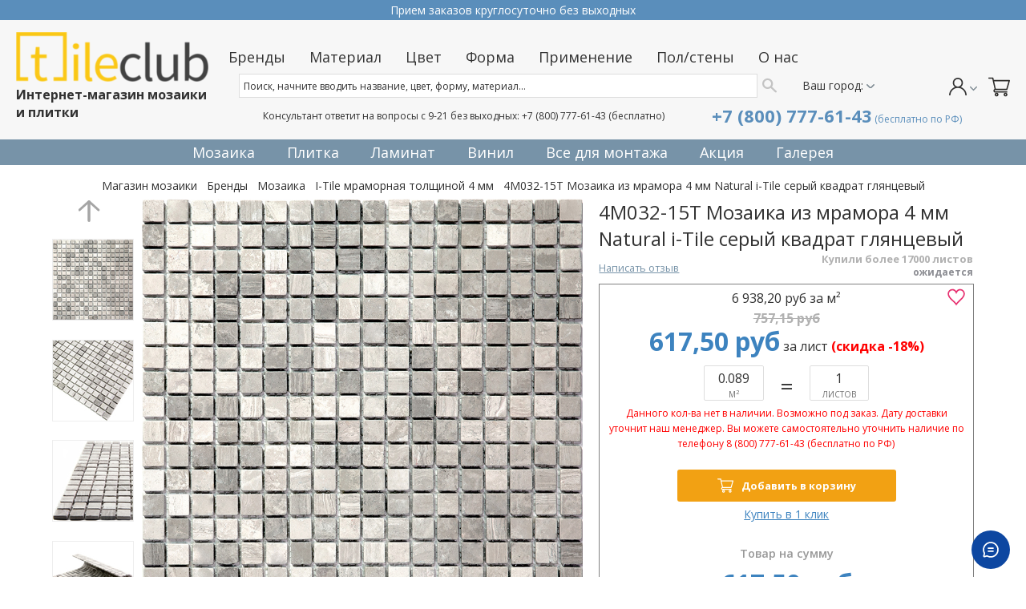

--- FILE ---
content_type: text/html; charset=utf-8
request_url: https://www.tileclub.ru/product/mozaika-iz-mramora-4-mm-natural-art-4m032-15t
body_size: 66604
content:
<!DOCTYPE html>
<html lang="ru">

<head><meta data-config="{&quot;product_id&quot;:206143197}" name="page-config" content="" /><meta data-config="{&quot;money_with_currency_format&quot;:{&quot;delimiter&quot;:&quot; &quot;,&quot;separator&quot;:&quot;,&quot;,&quot;format&quot;:&quot;%n %u&quot;,&quot;unit&quot;:&quot;руб&quot;,&quot;show_price_without_cents&quot;:0},&quot;currency_code&quot;:&quot;RUR&quot;,&quot;currency_iso_code&quot;:&quot;RUB&quot;,&quot;default_currency&quot;:{&quot;title&quot;:&quot;Российский рубль&quot;,&quot;code&quot;:&quot;RUR&quot;,&quot;rate&quot;:1.0,&quot;format_string&quot;:&quot;%n %u&quot;,&quot;unit&quot;:&quot;руб&quot;,&quot;price_separator&quot;:&quot;,&quot;,&quot;is_default&quot;:true,&quot;price_delimiter&quot;:&quot;&quot;,&quot;show_price_with_delimiter&quot;:true,&quot;show_price_without_cents&quot;:false},&quot;facebook&quot;:{&quot;pixelActive&quot;:false,&quot;currency_code&quot;:&quot;RUB&quot;,&quot;use_variants&quot;:null},&quot;vk&quot;:{&quot;pixel_active&quot;:null,&quot;price_list_id&quot;:null},&quot;new_ya_metrika&quot;:true,&quot;ecommerce_data_container&quot;:&quot;dataLayer&quot;,&quot;common_js_version&quot;:&quot;v2&quot;,&quot;vue_ui_version&quot;:null,&quot;feedback_captcha_enabled&quot;:&quot;1&quot;,&quot;account_id&quot;:805147,&quot;hide_items_out_of_stock&quot;:false,&quot;forbid_order_over_existing&quot;:false,&quot;minimum_items_price&quot;:null,&quot;enable_comparison&quot;:true,&quot;locale&quot;:&quot;ru&quot;,&quot;client_group&quot;:null,&quot;consent_to_personal_data&quot;:{&quot;active&quot;:false,&quot;obligatory&quot;:true,&quot;description&quot;:&quot;Настоящим подтверждаю, что я ознакомлен и согласен с условиями \u003ca href=&#39;/page/oferta&#39; target=&#39;blank&#39;\u003eоферты и политики конфиденциальности\u003c/a\u003e.&quot;},&quot;recaptcha_key&quot;:&quot;6LfXhUEmAAAAAOGNQm5_a2Ach-HWlFKD3Sq7vfFj&quot;,&quot;recaptcha_key_v3&quot;:&quot;6LcZi0EmAAAAAPNov8uGBKSHCvBArp9oO15qAhXa&quot;,&quot;yandex_captcha_key&quot;:&quot;ysc1_ec1ApqrRlTZTXotpTnO8PmXe2ISPHxsd9MO3y0rye822b9d2&quot;,&quot;checkout_float_order_content_block&quot;:true,&quot;available_products_characteristics_ids&quot;:null,&quot;sber_id_app_id&quot;:&quot;5b5a3c11-72e5-4871-8649-4cdbab3ba9a4&quot;,&quot;theme_generation&quot;:2,&quot;quick_checkout_captcha_enabled&quot;:false,&quot;max_order_lines_count&quot;:500,&quot;sber_bnpl_min_amount&quot;:1000,&quot;sber_bnpl_max_amount&quot;:150000,&quot;counter_settings&quot;:{&quot;data_layer_name&quot;:&quot;dataLayer&quot;,&quot;new_counters_setup&quot;:false,&quot;add_to_cart_event&quot;:true,&quot;remove_from_cart_event&quot;:true,&quot;add_to_wishlist_event&quot;:true},&quot;site_setting&quot;:{&quot;show_cart_button&quot;:true,&quot;show_service_button&quot;:false,&quot;show_marketplace_button&quot;:false,&quot;show_quick_checkout_button&quot;:false},&quot;warehouses&quot;:[{&quot;id&quot;:4121894,&quot;title&quot;:&quot;Основной склад&quot;,&quot;array_index&quot;:0}],&quot;captcha_type&quot;:&quot;google&quot;,&quot;human_readable_urls&quot;:false}" name="shop-config" content="" /><meta name='js-evnvironment' content='production' /><meta name='default-locale' content='ru' /><meta name='insales-redefined-api-methods' content="[]" /><script src="/packs/js/shop_bundle-2b0004e7d539ecb78a46.js"></script><script type="text/javascript" src="https://static.insales-cdn.com/assets/common-js/common.v2.25.28.js"></script><script type="text/javascript" src="https://static.insales-cdn.com/assets/static-versioned/v3.72/static/libs/lodash/4.17.21/lodash.min.js"></script>
<!--InsalesCounter -->
<script type="text/javascript">
(function() {
  if (typeof window.__insalesCounterId !== 'undefined') {
    return;
  }

  try {
    Object.defineProperty(window, '__insalesCounterId', {
      value: 805147,
      writable: true,
      configurable: true
    });
  } catch (e) {
    console.error('InsalesCounter: Failed to define property, using fallback:', e);
    window.__insalesCounterId = 805147;
  }

  if (typeof window.__insalesCounterId === 'undefined') {
    console.error('InsalesCounter: Failed to set counter ID');
    return;
  }

  let script = document.createElement('script');
  script.async = true;
  script.src = '/javascripts/insales_counter.js?7';
  let firstScript = document.getElementsByTagName('script')[0];
  firstScript.parentNode.insertBefore(script, firstScript);
})();
</script>
<!-- /InsalesCounter -->

  
      <script>
        Site.messages = {
          "k_date": "2020-12-29T11:30:00.000+03:00","k_gbp": "100.0199","k_byn": "28.6526","k_usd": "73.7175","k_eur": "90.127","k_kzt": "17.5397","k_cny": "11.2742","k_uah": "25.9935","k_chf": "82.9125","k_jpy": "71.266"
          };
      </script>
      
  <meta charset="UTF-8" />



  



  <title>
    
        4M032-15T Мозаика из мрамора 4 мм Natural i-Tilе серый квадрат глянцевый купить по цене 617,50 руб в Москве - интернет-магазин мозаичной плитки Tileclub
    
  </title>







<!-- meta -->
<meta name="keywords" content='4M032-15T'/>
<meta name="facebook-domain-verification" content="0kl9zw2tg5xh6abwsusag1ybphvdcv" />
<meta name='wmail-verification' content='bfa46704abef1c5978137332206970cc' />
<meta name="google-site-verification" content="3ErGhwYumufYI_V2M4c1JbceuJ6MEYdyEVplHpYNAD4" />
<meta name="yandex-verification" content="eaca9f5036a9d7b0" />

<meta name="description" content='4M032-15T Мозаика из мрамора 4 мм Natural i-Tilе серый квадрат глянцевый купить по цене 617,50 руб в Москве. Доставка по всей России. Интернет-магазин мозаичной плитки Tileclub ☎ +7 (800) 777-61-43'/>


<meta name="robots" content="index,follow" />
<meta http-equiv="X-UA-Compatible" content="IE=edge" />
<meta name="viewport" content="width=device-width, initial-scale=1.0" />
<meta name="SKYPE_TOOLBAR" content="SKYPE_TOOLBAR_PARSER_COMPATIBLE" />





<link rel="icon" type="image/svg+xml" sizes="any" href="https://static.insales-cdn.com/files/1/1761/24684257/original/TC-favikon.ico">

<script src="/jquery.cookie.js"></script>





    <link rel="canonical" href="https://www.tileclub.ru/product/mozaika-iz-mramora-4-mm-natural-art-4m032-15t" /> 
<!-- OG --> 
<meta property="og:title" content="4M032-15T Мозаика из мрамора 4 мм Natural i-Tilе серый квадрат глянцевый" />
<meta property="og:description" content="4M032-15T Мозаика из мрамора 4 мм Natural i-Tilе серый квадрат глянцевый купить по цене 617,50 руб в Москве. Доставка по всей России. Интернет-магазин мозаичной плитки Tileclub ☎ +7 (800) 777-61-43" />
<meta property="og:url" content="https://www.tileclub.ru/product/mozaika-iz-mramora-4-mm-natural-art-4m032-15t" />
<meta property="og:type" content="website" /> 
<meta property="og:locale" content="ru">
<meta property="og:site_name" content="Tileclub" />
<meta property="og:image" content="https://static.insales-cdn.com/images/products/1/1966/418416558/4M032-15T-1.jpg" />
<meta property="og:image:width" content="800">
<meta property="og:image:height" content="800">
<!-- OG --> 
  

<!-- fixes -->
<!--[if IE]>
<script src="//html5shiv.googlecode.com/svn/trunk/html5.js"></script><![endif]-->
<!--[if lt IE 9]>
<script src="//css3-mediaqueries-js.googlecode.com/svn/trunk/css3-mediaqueries.js"></script>
<![endif]-->

  
<style>

  /* Базовые стили слоя затемнения и модального окна  */
.overlay {
    top: 0;
    right: 0;
    bottom: 0;
    left: 0;
    z-index: 10;
    display: none;
/* фон затемнения */
    background-color: rgba(0, 0, 0, 0.65);
    position: fixed; /* фиксированное поцизионирование */
    cursor: default; /* тип курсара */
}
/* активируем слой затемнения */
.overlay:target {
    display: block;
}
/* стили модального окна */
.popup {
    top: -100%;
    right: 0;
    left: 50%;
    font-size: 14px;
    z-index: 20;
    margin: 0;
    width: 85%;
    min-width: 320px;
    max-width: 600px;
/* фиксированное позиционирование, окно стабильно при прокрутке */
    position: fixed;


    background: #fefefe;
    font: 14px/18px 'Tahoma', Arial, sans-serif;
/* внешняя тень */
    -webkit-box-shadow: 0 15px 20px rgba(0,0,0,.22),0 19px 60px rgba(0,0,0,.3);
    -moz-box-shadow: 0 15px 20px rgba(0,0,0,.22),0 19px 60px rgba(0,0,0,.3);
    -ms-box-shadow: 0 15px 20px rgba(0,0,0,.22),0 19px 60px rgba(0,0,0,.3);
    box-shadow: 0 15px 20px rgba(0,0,0,.22),0 19px 60px rgba(0,0,0,.3);
    -webkit-transform: translate(-50%, -500%);
    -ms-transform: translate(-50%, -500%);
    -o-transform: translate(-50%, -500%);
    transform: translate(-50%, -500%);
    -webkit-transition: -webkit-transform 0.6s ease-out;
    -moz-transition: -moz-transform 0.6s ease-out;
    -o-transition: -o-transform 0.6s ease-out;
    transition: transform 0.6s ease-out;
}
/* активируем модальный блок */
.overlay:target+.popup {
    -webkit-transform: translate(-50%, 0);
    -ms-transform: translate(-50%, 0);
    -o-transform: translate(-50%, 0);
    transform: translate(-50%, 0);
    top: 20%;
}
/* формируем кнопку закрытия */
.close {
    top: -5px;
    right: 5px;
    width: 20px;
    height: 20px;
    position: absolute;
    padding: 0;
    text-align: center;
    text-decoration: none;
    font-weight: bold;
    -webkit-transition: all ease .8s;
    -moz-transition: all ease .8s;
    -ms-transition: all ease .8s;
    -o-transition: all ease .8s;
    transition: all ease .8s;
}
.close:before {
    color:#f5c90d;
    content: "X";
    font-size: 14px;
}
/* изображения внутри окна */
.popup img {
    width: 100%;
    height: auto;
}
/* миниатюры слева/справа */
.pic-left, 
.pic-right {
    width: 25%;
    height: auto;
}
.pic-left {
    float: left;
    margin: 5px 15px 5px 0;
}
.pic-right {
    float: right;
    margin: 5px 0 5px 15px;
}
/* элементы м-медиа, фреймы */
.popup embed, 
.popup iframe {
    top: 0;
    right: 0;
    bottom: 0; 
    left: 0; 
    display:block;
    margin: auto;
    min-width: 320px;
    max-width: 600px;
    width: 100%;
}
.popup h2 { /* заголовок 2 */
    margin: 0;
    color: #008000;
    padding: 5px 0px 10px;
    text-align: left;
    text-shadow: 1px 1px 3px #adadad;
    font-weight: 500;
    font-size: 1.4em;
    font-family: 'Tahoma', Arial, sans-serif;
    line-height: 1.3;
}
/* параграфы */
  .textokno {
    position: absolute;
    top: 10px;
    float: right;
    padding-left: 50%;
  }
  .textokno form{
    margin-top: 10px;
    margin-bottom: 10px;
    text-align: center;
  }
.popup p {
  margin: 0;
    padding: 10px 0;
  font-size:30px;
  line-height:1;
  color:#0E67B0;
    text-align: center;
  }
  .inputikno {
  display: inline-block;
    width: 97%;
    margin-bottom: 10px;
    padding: 9px 15px;
    background: #F6F6F6;
    border: 1px solid #0E67B0;
    border-radius: 5px;
    color: #0E67B0;
    font-weight: 600;
    font-size: 15px; 
    
  }
  input#reg, input#reg2 {
    border-radius: 5px;
    padding: 11px 37px;
    color: #fff;
    font-size: 16px;
    background: #0E67B0;
}
  input#vhod, input#vhod2 {
    color: #0E67B0;
    font-size: 16px;
    border-radius: 5px;
        width: 105px;
    cursor:pointer;
    padding:11px;
}
  p#podp {
   font-size: 14px;
    position: absolute;
    bottom: 1px;
    left: 3px;
    color: #000;
    font-weight: 600; 
  }
  .promo-reg-text{
   	padding: 0px 20px 20px 20px; 
  }
  .promo-reg-text p{
   	text-align: justify;
  }
  @media(max-width:768px) {
   .popup {
    min-height: 380px;
}
     .textokno {
    
    top: 10px;
    float: right;
    padding-left: 0px;       
  } 
	.textokno {
    position: relative;
    }
    .bgokno {display:none}
    .leftcolfoter {
    width: 59%!important;
}
    .promo-reg-text p {
    font-size: 12px !important;
}
  }
  
  </style>


  <link href="https://fonts.googleapis.com/css?family=Open+Sans:400,600,700&display=swap&subset=cyrillic" rel="stylesheet">
<link rel="stylesheet" type="text/css" href="https://static.insales-cdn.com/assets/1/3767/2453175/1742218399/theme.css"/>


<meta name='product-id' content='206143197' />
</head>






<body class="template-product not-index-page supports-fontface ">

  
     <!-- optimization by Valektro for insales v3.0 -->
<script>
 var hasWebP = false; (function() { var img = new Image(); img.onload = function() { hasWebP = !!(img.height > 0 && img.width > 0);console.log('use webp format')}; img.onerror = function() { hasWebP = false; }; img.src = 'https://static.insales-cdn.com/assets/1/3767/2453175/1742218399/empty.webp' })();  
 var Visible = function (target) {
 var visible;
 var targetPosition = {
      top: window.pageYOffset + target.getBoundingClientRect().top,
      left: window.pageXOffset + target.getBoundingClientRect().left,
      right: window.pageXOffset + target.getBoundingClientRect().right,
      bottom: window.pageYOffset + target.getBoundingClientRect().bottom
    },
    windowPosition = {
      top: window.pageYOffset,
      left: window.pageXOffset,
      right: window.pageXOffset + document.documentElement.clientWidth,
      bottom: window.pageYOffset + document.documentElement.clientHeight
    };

    if ((targetPosition.bottom + 300) > windowPosition.top && (targetPosition.top - 800) < windowPosition.bottom && (targetPosition.right+200) > windowPosition.left && targetPosition.left < windowPosition.right) { 
      visible = true;
    } else {       
      visible = false;
    };
    
    return(visible); 
  };
  
  var lazyInner = function(){
    var LazySrcset = document.getElementsByClassName('lazy_srcset');
    var Lazy = document.getElementsByClassName('lazy');
    var LazyBackground = document.getElementsByClassName('lazy_background');
    var LazyNoneSelect = document.getElementsByClassName('none_select_lazy');
    // добавляем адрес картинки в srcset
    Array.from( LazySrcset).forEach( function(elem){ 
      if (Visible(elem)){ 
        elem.srcset = elem.getAttribute('data-srcset');   
        elem.classList.remove('lazy_srcset');        
      }   
    });
    
    $('[quantity="ls"]').on('keyup change', function(calcEvent) {
    	
        ID = this.getAttribute("ids");
    
    	ls = $("input[ids='"+ID+"']")[0].getAttribute("data-product-m");
        ls = Number(ls).toFixed(3);

		m = Math.ceil(this.value/ls);
      
		$('input[idss="'+ID+'"').val(m);
      
    });
    $('[quantity="ls"]').on('blur', function(calcEvent) {
         updateSubmit(this.getAttribute("ids"), m);
    });
    
    function updateSubmit(id, value){
      if (value==$('input[idss="'+id+'"').val()){
        $('input[idss="'+id+'"').blur().focus();
      }
    }
    
    $('[quantity="qy"]').on('keyup blur change', function() {
    	ID = this.getAttribute("idss");
        
        ls = $("input[ids='"+ID+"']")[0].getAttribute("data-product-m");
        ls = Number(ls).toFixed(3);
        
        m = Number(this.value)*ls;
      	m = m.toFixed(3);
        m = m.replace(/0{2}$/, '');
        
        $("input[ids='"+ID+"']").val(m);
    });
    
    // добавляем адрес картинки в src
    Array.from( Lazy).forEach( function(elem){  
      if (Visible(elem)){ 
        if (elem.getAttribute('none-opacity') != 'true'){
          $( elem ).css('opacity','0');
        }
        elem.src = elem.getAttribute('data-src');   
        elem.classList.remove('lazy'); 
        if (elem.getAttribute('none-opacity') != 'true'){
          $( elem ).animate({opacity: 1}, 500);
        }      
      }   
    });      
    // добавляем адрес картинки при использовании фона
    Array.from( LazyBackground).forEach( function(elem){  
      if (Visible(elem)){ 
        if (elem.getAttribute('none-opacity') != 'true'){
          $( elem ).css('opacity','0');
        }
        if (hasWebP){ 
          elem.style.backgroundImage = 'url("' + elem.getAttribute('data-background-webp') + '")';
        } else {
          elem.style.backgroundImage = 'url("' + elem.getAttribute('data-background') + '")';
        }     
        elem.classList.remove('lazy_background'); 
        if (elem.getAttribute('none-opacity') != 'true'){
          $( elem ).animate({opacity: 1}, 500);
        }
      }   
    });  
    // если есть выбор между jpg и webP выбираем изображение на основе hasWebP
    // добавляем адрес картинки в src и data-src
    Array.from(LazyNoneSelect).forEach( function(elem){  
      if (Visible(elem)){ 
        if (elem.getAttribute('none-opacity') != 'true'){
          $( elem ).css('opacity','0');
        }
        if (hasWebP) {
          elem.src = elem.getAttribute('data-srcset')
        } else {
           elem.src = elem.getAttribute('data-src');         
        }
        elem.classList.remove('none_select_lazy'); 
        if (elem.getAttribute('none-opacity') != 'true'){
          $( elem ).animate({opacity: 1}, 500);
        } 
      }   
    }); 
  }
  
  var lazyByValekTro = function(){ 
   lazyInner();                      
  }
    
  document.addEventListener('touchend',function(e) {
   lazyByValekTro(); 
  });
  
  $(document).mouseup(function() {
   
    lazyByValekTro();
  }); 
  
  // Запускаем функцию при прокрутке страницы
  window.onscroll = function() { 
   lazyByValekTro();
  };

  // Запускаем функцию при изменении размера экрана.
  $(window).resize(function() {
   lazyByValekTro();
  });  

  // Запустим функцию сразу по готовности документа, 
  $(document).ready(function() {
    lazyByValekTro();
  });
  window.addEventListener('load', function () {
    lazyByValekTro();
    window.timerId = setInterval(() => lazyInner(), 500);
  })

</script> 
   
  <div id="shopify-section-header" class="shopify-section header-section js-fixed-header">
  
	<div class="qab_container" data-qab-change="7000">
	  <div class="qab_background">
	    <div class="qab_bar">
	      <div class="qab_content">
	      	
	      		
						

						
						
		
						

						
	        		<span class="qab_message active_show">
	        			<a href="tel:+78007776143">Прием заказов круглосуточно без выходных</a>
	        		</span>
	        	
	      	
	      		
						

						
						
		
						

						
	        		<span class="qab_message ">
	        			<a href="https://www.tileclub.ru/client_account/login">Войдите в аккаунт, скидка 5% + накопительная</a>
	        		</span>
	        	
	      	
	      		
						

						
						
		
						

						
	        		<span class="qab_message ">
	        			<a href="tel:+78007776143">Доставка по всей стране</a>
	        		</span>
	        	
	      	
	      		
						

						
						
		
						

						
	        		<span class="qab_message ">
	        			<a href="tel:+78007776143">☎ +7 (800) 777-61-43 (бесплатно по РФ)</a>
	        		</span>
	        	
	      	
	      		
						

						
						
		
						

						
	        		<span class="qab_message ">
	        			<a href="https://www.tileclub.ru/collection/mozaika">Лучшие цены! Широкий ассортимент!</a>
	        		</span>
	        	
	      	
	      </div>
	    </div>
	  </div>
	</div>

  <div id="mobileNavBar" class="new_mobile-nav">
  <div class="wrapper">
    <div class="row flex-middle p-t-10 p-b-10">
      <div class="cell-3 leftmobnew">
        <button id="mobile-menu-btn" class="inline-middle m-r-10">
          <span class="mob-hamb"><span></span></span>
        </button>
        <button class="mobile-search-btn inline-middle">
          
	<svg fill="currentColor" version="1.1" xmlns="http://www.w3.org/2000/svg" xmlns:xlink="http://www.w3.org/1999/xlink" x="0px" y="0px"
		 viewBox="0 0 511.999 511.999" style="enable-background:new 0 0 53.627 53.627; width: 1.4em; display: block;" xml:space="preserve">
		<g>
			<g>
				<path d="M508.874,478.708L360.142,329.976c28.21-34.827,45.191-79.103,45.191-127.309c0-111.75-90.917-202.667-202.667-202.667
					S0,90.917,0,202.667s90.917,202.667,202.667,202.667c48.206,0,92.482-16.982,127.309-45.191l148.732,148.732
					c4.167,4.165,10.919,4.165,15.086,0l15.081-15.082C513.04,489.627,513.04,482.873,508.874,478.708z M202.667,362.667
					c-88.229,0-160-71.771-160-160s71.771-160,160-160s160,71.771,160,160S290.896,362.667,202.667,362.667z"/>
			</g>
		</g>
	</svg>





 































        </button>
      </div>
      <div class="cell-6 logomobnew">
        <a class="show header-mobile-logo" href="/">
          <span class="header-mobile-logo-title">Интернет <span>магазин</span> мозаики</span>
          <img class="show" src="https://static.insales-cdn.com/assets/1/3767/2453175/1742218399/logotype_1.png" alt="Tileclub" width="100">
        </a>
      </div>
      <div class="cell-3 text-right rightmobnew">
        <a href="/client_account/contacts/new" class="inline-middle">
          




	<svg fill="currentColor" version="1.1" xmlns="http://www.w3.org/2000/svg" xmlns:xlink="http://www.w3.org/1999/xlink" x="0px" y="0px"
		 viewBox="0 0 512 512" style="enable-background:new 0 0 55 55; width: 1.4em; display: block;" xml:space="preserve">
	<g>
		<g>
			<path d="M437.02,330.98c-27.883-27.882-61.071-48.523-97.281-61.018C378.521,243.251,404,198.548,404,148
				C404,66.393,337.607,0,256,0S108,66.393,108,148c0,50.548,25.479,95.251,64.262,121.962
				c-36.21,12.495-69.398,33.136-97.281,61.018C26.629,379.333,0,443.62,0,512h40c0-119.103,96.897-216,216-216s216,96.897,216,216
				h40C512,443.62,485.371,379.333,437.02,330.98z M256,256c-59.551,0-108-48.448-108-108S196.449,40,256,40
				c59.551,0,108,48.448,108,108S315.551,256,256,256z"/>
		</g>
	</g>
	</svg>

 































        </a>

        <a class="header-cart-btn inline-middle m-l-10" href="/cart_items">
          


	<svg height="512pt" viewBox="0 -31 512.00026 512" width="512pt" xmlns="http://www.w3.org/2000/svg"><path d="m164.960938 300.003906h.023437c.019531 0 .039063-.003906.058594-.003906h271.957031c6.695312 0 12.582031-4.441406 14.421875-10.878906l60-210c1.292969-4.527344.386719-9.394532-2.445313-13.152344-2.835937-3.757812-7.269531-5.96875-11.976562-5.96875h-366.632812l-10.722657-48.253906c-1.527343-6.863282-7.613281-11.746094-14.644531-11.746094h-90c-8.285156 0-15 6.714844-15 15s6.714844 15 15 15h77.96875c1.898438 8.550781 51.3125 230.917969 54.15625 243.710938-15.941406 6.929687-27.125 22.824218-27.125 41.289062 0 24.8125 20.1875 45 45 45h272c8.285156 0 15-6.714844 15-15s-6.714844-15-15-15h-272c-8.269531 0-15-6.730469-15-15 0-8.257812 6.707031-14.976562 14.960938-14.996094zm312.152343-210.003906-51.429687 180h-248.652344l-40-180zm0 0"/><path d="m150 405c0 24.8125 20.1875 45 45 45s45-20.1875 45-45-20.1875-45-45-45-45 20.1875-45 45zm45-15c8.269531 0 15 6.730469 15 15s-6.730469 15-15 15-15-6.730469-15-15 6.730469-15 15-15zm0 0"/><path d="m362 405c0 24.8125 20.1875 45 45 45s45-20.1875 45-45-20.1875-45-45-45-45 20.1875-45 45zm45-15c8.269531 0 15 6.730469 15 15s-6.730469 15-15 15-15-6.730469-15-15 6.730469-15 15-15zm0 0"/></svg>



 































          <span class="cart-count cart-badge--desktop" data-cartman-positions-count></span>
        </a>
        <a style="" class="mobicontel1 inline-middle" href="tel:+78007776143">
         <img src="https://static-sl.insales.ru/files/1/3731/16346771/original/icontel.png" style="vertical-align: middle;" alt="">
        </a>
      </div>
    </div>
  </div>
</div>

<div class="bc-sf-search-suggestion-mobile-top-panel" style="display: none;">
	<form action="/search" method="get">
		<button type="button" class="bc-sf-search-btn-close-suggestion">
			&lt;-
		</button>
		<input type="text" name="q" placeholder="Поиск" id="bc-sf-search-box-mobile" class="js-filter-range-placeholder ui-autocomplete-input bc-sf-search-box" autocomplete="off" />
		<button type="submit" style="position: absolute; top: 0; right: 0; width: 50px; height: 50px;"><span style="display:block; width: 1.4rem; margin: auto;">
	<svg fill="currentColor" version="1.1" xmlns="http://www.w3.org/2000/svg" xmlns:xlink="http://www.w3.org/1999/xlink" x="0px" y="0px"
		 viewBox="0 0 511.999 511.999" style="enable-background:new 0 0 53.627 53.627; width: 1.4em; display: block;" xml:space="preserve">
		<g>
			<g>
				<path d="M508.874,478.708L360.142,329.976c28.21-34.827,45.191-79.103,45.191-127.309c0-111.75-90.917-202.667-202.667-202.667
					S0,90.917,0,202.667s90.917,202.667,202.667,202.667c48.206,0,92.482-16.982,127.309-45.191l148.732,148.732
					c4.167,4.165,10.919,4.165,15.086,0l15.081-15.082C513.04,489.627,513.04,482.873,508.874,478.708z M202.667,362.667
					c-88.229,0-160-71.771-160-160s71.771-160,160-160s160,71.771,160,160S290.896,362.667,202.667,362.667z"/>
			</g>
		</g>
	</svg>





 






























</span></button>
	</form>
</div>
  
  <header class="site-header" data-section-id="header" data-section-type="header-section">
    <div class="header-bottom">
  <div class="wrapper">
    <div class="grid--full new-bottom">
      <div class="grid-item one-fifth fixed-one-sixth">
        <div class="header-logo">
          <a href="/">
            <div class="no-js header-logo__image">
              <img class="js" alt="Tileclub" src="https://static.insales-cdn.com/assets/1/3767/2453175/1742218399/logotype_1.png" />
            </div>
            
              <h2 class="header-logo__text">Интернет-магазин мозаики и плитки</h2>
            
          </a>
        </div>
      </div>

      <div class="grid-item large--three-fifths fixed-one-third">
        
        <ul class="site-nav is-fix">
        
  
        
  
        
  
        
  
        
  
        <li class="site-nav--has-dropdown">
          <div class="site-nav--link first-point is-fix">
            Бренды
            
            <span class="icon icon-arrow-down" aria-hidden="true"></span>
            
          </div>

          
          <ul class="is-fix site-nav--dropdown site-nav--has-grandchildren onecolumn twocolumn-menu">
            <li class="titlename"><a href="/collection/brands">Бренды</a></li>
            <li><ul class="nav-column" style="margin:0;padding:0">
            
            <li class="site-nav--has-dropdown site-nav--has-dropdown-grandchild">
              
              
              <a class="site-nav--link" href="/collection/mozaika-3">
                
                
                
                
                <span>Мозаика<sup>3601</sup></span>
              </a>
              
                <span class="show-sub" aria-hidden="true"></span>
                
              
              <ul class="site-nav--dropdown-grandchild">
                
                <li>
                  <a href="/collection/alma" class="site-nav--link">
                    Alma мозаика из цветного стекла
                    <sup>918</sup>
                  </a>
                </li>
                
                <li>
                  <a href="/collection/natural" class="site-nav--link">
                    NATURAL мозаика из камня и стекла
                    <sup>931</sup>
                  </a>
                </li>
                
                <li>
                  <a href="/collection/i-tile-mramornaya-mozaika-tolschinoy-4-mm" class="site-nav--link">
                    I-Tile мраморная толщиной 4 мм
                    <sup>119</sup>
                  </a>
                </li>
                
                <li>
                  <a href="/collection/italon-mozaika-iz-keramogranita-i-keramiki" class="site-nav--link">
                    Italon мозаика
                    <sup>205</sup>
                  </a>
                </li>
                
                <li>
                  <a href="/collection/rose-mozaika-iz-tsvetnogo-stekla" class="site-nav--link">
                    Rose мозаика из цветного стекла
                    <sup class="flag_new">Новый (725)</sup>
                  </a>
                </li>
                
                <li>
                  <a href="/collection/bonaparte-mozaika" class="site-nav--link">
                    Bonaparte мозаика
                    <sup>255</sup>
                  </a>
                </li>
                
                <li>
                  <a href="/collection/skalini" class="site-nav--link">
                    SKALINI Итальянская мозаика
                    <sup>322</sup>
                  </a>
                </li>
                
                <li>
                  <a href="/collection/vidrepur-steklyannaya-mozaika" class="site-nav--link">
                    Vidrepur стеклянная мозаика
                    <sup>162</sup>
                  </a>
                </li>
                
                <li>
                  <a href="/collection/caramelle-mozaichnaya-plitka" class="site-nav--link">
                    Caramelle мозаичная плитка
                    <sup class="flag_new">Новый (208)</sup>
                  </a>
                </li>
                
                <li>
                  <a href="/collection/starmosaic-mozaika" class="site-nav--link">
                    Starmosaic мозаика
                    <sup>101</sup>
                  </a>
                </li>
                
                <li>
                  <a href="/collection/gaudi" class="site-nav--link">
                    GAUDI Испанская Mosaic
                    <sup>61</sup>
                  </a>
                </li>
                
                <li>
                  <a href="/collection/vidromar" class="site-nav--link">
                    VIDROMAR Испанская мозаика 10 мм из стекла
                    <sup>1</sup>
                  </a>
                </li>
                
                <li>
                  <a href="/collection/natural-alma-skalini-eksklyuzivnay-mosaica" class="site-nav--link">
                    Natural US, Alma US, Skalini US - эксклюзив (под заказ)
                    <sup>36</sup>
                  </a>
                </li>
                
                <li>
                  <a href="/collection/nsc" class="site-nav--link">
                    NSC
                    <sup>360</sup>
                  </a>
                </li>
                
                <li>
                  <a href="/collection/dao-mramornaya-i-steklyannaya" class="site-nav--link">
                    DAO Мраморная и стеклянная
                    <sup>102</sup>
                  </a>
                </li>
                
              </ul>
              
            </li>
            
            <li class="site-nav--has-dropdown site-nav--has-dropdown-grandchild">
              
              
              <a class="site-nav--link" href="/collection/keramogranit">
                
                
                
                
                <span>Керамогранит<sup>1653</sup></span>
              </a>
              
                <span class="show-sub" aria-hidden="true"></span>
                
              
              <ul class="site-nav--dropdown-grandchild">
                
                <li>
                  <a href="/collection/bonaparte-keramogranitnaya-plitka" class="site-nav--link">
                    Bonaparte керамогранитная плитка
                    <sup>28</sup>
                  </a>
                </li>
                
                <li>
                  <a href="/collection/caramelle-keramogranit" class="site-nav--link">
                    Caramelle керамогранит
                    <sup class="flag_new">Новый (47)</sup>
                  </a>
                </li>
                
                <li>
                  <a href="/collection/staro-keramogranitnaya-plitka" class="site-nav--link">
                    Staro керамогранитная плитка
                    <sup>51</sup>
                  </a>
                </li>
                
                <li>
                  <a href="/collection/nsc-plita-iz-keramogranita" class="site-nav--link">
                    NSC плита из керамогранита
                    
                  </a>
                </li>
                
                <li>
                  <a href="/collection/italon-keramogranitnaya-plitka" class="site-nav--link">
                    Italon керамогранитная плитка
                    <sup>1294</sup>
                  </a>
                </li>
                
                <li>
                  <a href="/collection/creto-keramogranitnaya-plitka" class="site-nav--link">
                    Creto керамогранитная плитка
                    <sup>233</sup>
                  </a>
                </li>
                
              </ul>
              
            </li>
            
            <li class="site-nav--has-dropdown site-nav--has-dropdown-grandchild">
              
              
              <a class="site-nav--link" href="/collection/plitka-3">
                
                
                
                
                <span>Плитка<sup>886</sup></span>
              </a>
              
                <span class="show-sub" aria-hidden="true"></span>
                
              
              <ul class="site-nav--dropdown-grandchild">
                
                <li>
                  <a href="/collection/nsc-plitka-keramicheskaya" class="site-nav--link">
                    NSC плитка керамическая
                    <sup>70</sup>
                  </a>
                </li>
                
                <li>
                  <a href="/collection/listino-plitka-iz-beloy-gliny" class="site-nav--link">
                    Listino плитка из белой глины
                    <sup>122</sup>
                  </a>
                </li>
                
                <li>
                  <a href="/collection/argenta-plitka" class="site-nav--link">
                    Argenta плитка
                    <sup>16</sup>
                  </a>
                </li>
                
                <li>
                  <a href="/collection/decocer-plitka" class="site-nav--link">
                    Decocer плитка
                    <sup>30</sup>
                  </a>
                </li>
                
                <li>
                  <a href="/collection/dvomo-plitka" class="site-nav--link">
                    Dvomo плитка
                    <sup>20</sup>
                  </a>
                </li>
                
                <li>
                  <a href="/collection/italon-plitka-keramicheskaya" class="site-nav--link">
                    Italon плитка керамическая
                    <sup>218</sup>
                  </a>
                </li>
                
                <li>
                  <a href="/collection/creto-plitka" class="site-nav--link">
                    Creto керамическая плитка
                    <sup>353</sup>
                  </a>
                </li>
                
              </ul>
              
            </li>
            
            <li class="site-nav--has-dropdown site-nav--has-dropdown-grandchild">
              
              
              <a class="site-nav--link" href="/collection/laminat-3">
                
                
                
                
                <span>Ламинат<sup>785</sup></span>
              </a>
              
                <span class="show-sub" aria-hidden="true"></span>
                
              
              <ul class="site-nav--dropdown-grandchild">
                
                <li>
                  <a href="/collection/balterio-laminat" class="site-nav--link">
                    Balterio
                    <sup>82</sup>
                  </a>
                </li>
                
                <li>
                  <a href="/collection/boho-laminat" class="site-nav--link">
                    Boho
                    <sup>34</sup>
                  </a>
                </li>
                
                <li>
                  <a href="/collection/classen-laminat" class="site-nav--link">
                    Classen
                    <sup>64</sup>
                  </a>
                </li>
                
                <li>
                  <a href="/collection/floorwood-laminat" class="site-nav--link">
                    Floorwood
                    <sup>92</sup>
                  </a>
                </li>
                
                <li>
                  <a href="/collection/kronofloring-laminat" class="site-nav--link">
                    Kronofloring
                    <sup>8</sup>
                  </a>
                </li>
                
                <li>
                  <a href="/collection/kronopol-polsha-laminat" class="site-nav--link">
                    Kronopol (Польша) -
                    <sup>49</sup>
                  </a>
                </li>
                
                <li>
                  <a href="/collection/kronospan-laminat" class="site-nav--link">
                    Kronospan
                    <sup>79</sup>
                  </a>
                </li>
                
                <li>
                  <a href="/collection/kronostar-laminat" class="site-nav--link">
                    Kronostar
                    <sup>110</sup>
                  </a>
                </li>
                
                <li>
                  <a href="/collection/salag-kvarts-vinilovyy-laminat" class="site-nav--link">
                    Salag кварц-виниловый
                    <sup>12</sup>
                  </a>
                </li>
                
                <li>
                  <a href="/collection/spc-planker-laminat" class="site-nav--link">
                    SPC Planker -
                    <sup>27</sup>
                  </a>
                </li>
                
                <li>
                  <a href="/collection/taiga-laminat" class="site-nav--link">
                    Taiga
                    <sup>11</sup>
                  </a>
                </li>
                
                <li>
                  <a href="/collection/tarkett-laminat" class="site-nav--link">
                    Tarkett
                    <sup>115</sup>
                  </a>
                </li>
                
                <li>
                  <a href="/collection/vario-click-laminat" class="site-nav--link">
                    Vario Click
                    <sup>14</sup>
                  </a>
                </li>
                
                <li>
                  <a href="/collection/vivo-luxury-vinil-vinilovyy-laminat" class="site-nav--link">
                    Vivo Luxury Vinil виниловый
                    <sup>8</sup>
                  </a>
                </li>
                
                <li>
                  <a href="/collection/wicanders-viniloviy-kvarc-viniloviy" class="site-nav--link">
                    Wicanders LVT и SPC
                    <sup>32</sup>
                  </a>
                </li>
                
                <li>
                  <a href="/collection/xpert-pro-by-unilin-laminat" class="site-nav--link">
                    Xpert-pro by Unilin
                    <sup>2</sup>
                  </a>
                </li>
                
                <li>
                  <a href="/collection/atn-laminat" class="site-nav--link">
                    АТН-Ламинат
                    <sup>9</sup>
                  </a>
                </li>
                
                <li>
                  <a href="/collection/kronaplast-kvarts-vinilovyy-laminat" class="site-nav--link">
                    КронаПласт кварц-виниловый
                    <sup>38</sup>
                  </a>
                </li>
                
              </ul>
              
            </li>
            
            <li class="site-nav--has-dropdown site-nav--has-dropdown-grandchild">
              
              
              <a class="site-nav--link" href="/collection/parketnaya-doska-tarkett">
                
                
                
                
                <span>Паркетная доска Tarkett<sup>91</sup></span>
              </a>
              
              
            </li>
            
            <li class="site-nav--has-dropdown site-nav--has-dropdown-grandchild">
              
              
              <a class="site-nav--link" href="/collection/probkovye-poly-i-steny">
                
                
                
                
                <span>Пробковые полы и стены<sup class="flag_new">Новый (50)</sup></span>
              </a>
              
                <span class="show-sub" aria-hidden="true"></span>
                
              
              <ul class="site-nav--dropdown-grandchild">
                
                <li>
                  <a href="/collection/wicanders-poly-i-paneli" class="site-nav--link">
                    Wicanders полы и панели
                    <sup>29</sup>
                  </a>
                </li>
                
                <li>
                  <a href="/collection/white-box-probkovyy-pol" class="site-nav--link">
                    White Box пробковый пол
                    <sup>4</sup>
                  </a>
                </li>
                
                <li>
                  <a href="/collection/amorim-wise-stenovye-paneli" class="site-nav--link">
                    Amorim Wise стеновые панели
                    <sup>17</sup>
                  </a>
                </li>
                
              </ul>
              
            </li>
            
            <li class="site-nav--has-dropdown site-nav--has-dropdown-grandchild">
              
              
              <a class="site-nav--link" href="/collection/stupeni">
                
                
                
                
                <span>Ступени<sup>415</sup></span>
              </a>
              
                <span class="show-sub" aria-hidden="true"></span>
                
              
              <ul class="site-nav--dropdown-grandchild">
                
                <li>
                  <a href="/collection/exagres-stupeni-i-plitka" class="site-nav--link">
                    Exagres ступени и плитка
                    <sup>104</sup>
                  </a>
                </li>
                
                <li>
                  <a href="/collection/gresan-stupeni-i-komplektuyuschie" class="site-nav--link">
                    Gresan ступени и комплектующие
                    <sup>16</sup>
                  </a>
                </li>
                
                <li>
                  <a href="/collection/italon-stupeni-i-komplektuyuschie" class="site-nav--link">
                    Italon ступени и комплектующие
                    <sup>295</sup>
                  </a>
                </li>
                
                <li>
                  <a href="/collection/kerama-marazzi-stupeni-i-komplektuyuschie" class="site-nav--link">
                    Kerama Marazzi ступени и комплектующие
                    
                  </a>
                </li>
                
              </ul>
              
            </li>
            
            <li class="site-nav--has-dropdown site-nav--has-dropdown-grandchild">
              
              
              <a class="site-nav--link" href="/collection/kleya-zatirki-soputstvuyuschie-tovary">
                
                
                
                
                <span>Клея, затирки - сопутствующие товары<sup>76</sup></span>
              </a>
              
                <span class="show-sub" aria-hidden="true"></span>
                
              
              <ul class="site-nav--dropdown-grandchild">
                
                <li>
                  <a href="/collection/mapei-soputstvuyuschie-tovary" class="site-nav--link">
                    Mapei - сопутствующие товары
                    
                  </a>
                </li>
                
                <li>
                  <a href="/collection/litokol-soputstvuyuschie-tovary" class="site-nav--link">
                    Litokol - сопутствующие товары
                    <sup>76</sup>
                  </a>
                </li>
                
              </ul>
              
            </li>
            
            <li class="site-nav--has-dropdown site-nav--has-dropdown-grandchild">
              
              
              <a class="site-nav--link" href="/collection/stone4home-dekory-i-moldingi">
                
                
                
                
                <span>Stone4Home декоры и молдинги<sup>49</sup></span>
              </a>
              
              
            </li>
            
            <li class="site-nav--has-dropdown site-nav--has-dropdown-grandchild">
              
              
              <a class="site-nav--link" href="/collection/atn-plintus">
                
                
                
                
                <span>АТН-Плинтус<sup>180</sup></span>
              </a>
              
              
            </li>
            
            </ul></li>
          </ul>
          
        </li>
        
  
        
  
        <li class="site-nav--has-dropdown">
          <div class="site-nav--link first-point is-fix">
            Материал
            
            <span class="icon icon-arrow-down" aria-hidden="true"></span>
            
          </div>

          
          <ul class="is-fix site-nav--dropdown site-nav--has-grandchildren onecolumn twocolumn-menu">
            <li class="titlename"><a href="/collection/mozaika-material">Материал</a></li>
            <li><ul class="nav-column" style="margin:0;padding:0">
            
            <li class="site-nav--has-dropdown site-nav--has-dropdown-grandchild">
              
              
              <a class="site-nav--link" href="/collection/mozaika-iz-mramora">
                
                
                
                
                <span>Мрамор<sup>979</sup></span>
              </a>
              
              
            </li>
            
            <li class="site-nav--has-dropdown site-nav--has-dropdown-grandchild">
              
              
              <a class="site-nav--link" href="/collection/steklo">
                
                
                
                
                <span>Стекло<sup>2677</sup></span>
              </a>
              
                <span class="show-sub" aria-hidden="true"></span>
                
              
              <ul class="site-nav--dropdown-grandchild">
                
                <li>
                  <a href="/collection/mozaika-iz-stekla" class="site-nav--link">
                    Кварцевое
                    <sup>770</sup>
                  </a>
                </li>
                
                <li>
                  <a href="/collection/mozaika-iz-tsvetnogo-stekla" class="site-nav--link">
                    Цветное
                    <sup>1662</sup>
                  </a>
                </li>
                
              </ul>
              
            </li>
            
            <li class="site-nav--has-dropdown site-nav--has-dropdown-grandchild">
              
              
              <a class="site-nav--link" href="/collection/mozaika-iz-keramiki">
                
                
                
                
                <span>Керамика (ceramica)<sup>422</sup></span>
              </a>
              
              
            </li>
            
            <li class="site-nav--has-dropdown site-nav--has-dropdown-grandchild">
              
              
              <a class="site-nav--link" href="/collection/mozaika-iz-smesi-materialov">
                
                
                
                
                <span>Смесь материалов<sup>297</sup></span>
              </a>
              
              
            </li>
            
            <li class="site-nav--has-dropdown site-nav--has-dropdown-grandchild">
              
              
              <a class="site-nav--link" href="/collection/derevo">
                
                
                
                
                <span>Дерево ламинат<sup>729</sup></span>
              </a>
              
              
            </li>
            
            <li class="site-nav--has-dropdown site-nav--has-dropdown-grandchild">
              
              
              <a class="site-nav--link" href="/collection/plitka-iz-keramogranita">
                
                
                
                
                <span>Керамогранит<sup>2041</sup></span>
              </a>
              
              
            </li>
            
            <li class="site-nav--has-dropdown site-nav--has-dropdown-grandchild">
              
              
              <a class="site-nav--link" href="/collection/mozaika-iz-travertina">
                
                
                
                
                <span>Травертин<sup>145</sup></span>
              </a>
              
              
            </li>
            
            <li class="site-nav--has-dropdown site-nav--has-dropdown-grandchild">
              
              
              <a class="site-nav--link" href="/collection/mozaika-iz-aglomerata">
                
                
                
                
                <span>Агломерат<sup>1183</sup></span>
              </a>
              
              
            </li>
            
            <li class="site-nav--has-dropdown site-nav--has-dropdown-grandchild">
              
              
              <a class="site-nav--link" href="/collection/mozaika-zoloto">
                
                
                
                
                <span>Золото<sup>36</sup></span>
              </a>
              
              
            </li>
            
            <li class="site-nav--has-dropdown site-nav--has-dropdown-grandchild">
              
              
              <a class="site-nav--link" href="/collection/mozaika-iz-oniksa">
                
                
                
                
                <span>Оникс<sup>59</sup></span>
              </a>
              
              
            </li>
            
            <li class="site-nav--has-dropdown site-nav--has-dropdown-grandchild">
              
              
              <a class="site-nav--link" href="/collection/mozaika-iz-metalla">
                
                
                
                
                <span>Металл<sup>43</sup></span>
              </a>
              
              
            </li>
            
            <li class="site-nav--has-dropdown site-nav--has-dropdown-grandchild">
              
              
              <a class="site-nav--link" href="/collection/mozaika-iz-kvartsa">
                
                
                
                
                <span>Кварц<sup>6</sup></span>
              </a>
              
              
            </li>
            
            <li class="site-nav--has-dropdown site-nav--has-dropdown-grandchild">
              
              
              <a class="site-nav--link" href="/collection/mozaika-iz-slantsa">
                
                
                
                
                <span>Сланец<sup>12</sup></span>
              </a>
              
              
            </li>
            
            <li class="site-nav--has-dropdown site-nav--has-dropdown-grandchild">
              
              
              <a class="site-nav--link" href="/collection/probka-plita-dlya-pola-i-sten">
                
                
                
                
                <span>Пробка плита для пола и стен<sup class="flag_new">Новый (50)</sup></span>
              </a>
              
              
            </li>
            
            <li class="site-nav--has-dropdown site-nav--has-dropdown-grandchild">
              
              
              <a class="site-nav--link" href="/collection/mozaika-iz-kamnya">
                
                
                
                
                <span>Из камня<sup>1026</sup></span>
              </a>
              
              
            </li>
            
            <li class="site-nav--has-dropdown site-nav--has-dropdown-grandchild">
              
              
              <a class="site-nav--link" href="/collection/vinil-plitka-laminat">
                
                
                
                
                <span>Винил плитка-ламинат<sup>11</sup></span>
              </a>
              
              
            </li>
            
            <li class="site-nav--has-dropdown site-nav--has-dropdown-grandchild">
              
              
              <a class="site-nav--link" href="/collection/kvartsvinilovyy-laminat-plitka-spc">
                
                
                
                
                <span>Кварц-винил ламинат-плитка SPC<sup>1</sup></span>
              </a>
              
              
            </li>
            
            </ul></li>
          </ul>
          
        </li>
        
  
        
  
        <li class="site-nav--has-dropdown">
          <div class="site-nav--link first-point is-fix">
            Цвет
            
            <span class="icon icon-arrow-down" aria-hidden="true"></span>
            
          </div>

          
          <ul class="is-fix site-nav--dropdown site-nav--has-grandchildren onecolumn twocolumn-menu">
            <li class="titlename"><a href="/collection/mozaika-tsvet">Цвет</a></li>
            <li><ul class="nav-column" style="margin:0;padding:0">
            
            <li class="site-nav--has-dropdown site-nav--has-dropdown-grandchild">
              
              
              <a class="site-nav--link" href="/collection/belay-mozaika">
                
                
                
                             
                  <img class="circle" src="https://static.insales-cdn.com/r/KQIbmA0qBRY/rs:fit:600:600:1/plain/files/1/6009/12310393/original/%D1%86%D0%B2%D0%B5%D1%82-%D0%B1%D0%B5%D0%BB%D1%8B%D0%B9.png@webp" alt=""/>
          
                
                <span>Белый<sup>1263</sup></span>
              </a>
              
              
            </li>
            
            <li class="site-nav--has-dropdown site-nav--has-dropdown-grandchild">
              
              
              <a class="site-nav--link" href="/collection/chernay-mozaika">
                
                
                
                             
                  <img class="circle" src="https://static.insales-cdn.com/r/ATmLXTIEKNc/rs:fit:600:600:1/plain/files/1/6013/12310397/original/%D1%86%D0%B2%D0%B5%D1%82-%D1%87%D0%B5%D1%80%D0%BD%D1%8B%D0%B9.png@webp" alt=""/>
          
                
                <span>Черный<sup>490</sup></span>
              </a>
              
              
            </li>
            
            <li class="site-nav--has-dropdown site-nav--has-dropdown-grandchild">
              
              
              <a class="site-nav--link" href="/collection/seray-mozaika">
                
                
                
                             
                  <img class="circle" src="https://static.insales-cdn.com/r/HhMDIwCEhXs/rs:fit:600:600:1/plain/files/1/6010/12310394/original/%D1%86%D0%B2%D0%B5%D1%82-%D1%81%D0%B5%D1%80%D1%8B%D0%B9.png@webp" alt=""/>
          
                
                <span>Серый<sup>1146</sup></span>
              </a>
              
              
            </li>
            
            <li class="site-nav--has-dropdown site-nav--has-dropdown-grandchild">
              
              
              <a class="site-nav--link" href="/collection/zolotay-mozaika">
                
                
                
                             
                  <img class="circle" src="https://static.insales-cdn.com/r/xNGWXzy3EIA/rs:fit:600:600:1/plain/files/1/6004/12310388/original/%D1%86%D0%B2%D0%B5%D1%82-%D0%B7%D0%BE%D0%BB%D0%BE%D1%82%D0%BE.png@webp" alt=""/>
          
                
                <span>Золото<sup>20</sup></span>
              </a>
              
              
            </li>
            
            <li class="site-nav--has-dropdown site-nav--has-dropdown-grandchild">
              
              
              <a class="site-nav--link" href="/collection/serebrynay-mozaika">
                
                
                
                             
                  <img class="circle" src="https://static.insales-cdn.com/r/r-4xPHhF1wM/rs:fit:600:600:1/plain/files/1/6012/12310396/original/%D1%86%D0%B2%D0%B5%D1%82-%D1%81%D0%B5%D1%80%D0%B5%D0%B1%D1%80%D0%BE.png@webp" alt=""/>
          
                
                <span>Серебро<sup>215</sup></span>
              </a>
              
              
            </li>
            
            <li class="site-nav--has-dropdown site-nav--has-dropdown-grandchild">
              
              
              <a class="site-nav--link" href="/collection/bezevay-mozaika">
                
                
                
                             
                  <img class="circle" src="https://static.insales-cdn.com/r/YOQEUHnEMdE/rs:fit:600:600:1/plain/files/1/6005/12310389/original/%D1%86%D0%B2%D0%B5%D1%82-%D0%B1%D0%B5%D0%B6%D0%B5%D0%B2%D1%8B%D0%B9.png@webp" alt=""/>
          
                
                <span>Бежевый<sup>1433</sup></span>
              </a>
              
              
            </li>
            
            <li class="site-nav--has-dropdown site-nav--has-dropdown-grandchild">
              
              
              <a class="site-nav--link" href="/collection/zelenay-mozaika">
                
                
                
                             
                  <img class="circle" src="https://static.insales-cdn.com/r/3Tho7RrfSsk/rs:fit:600:600:1/plain/files/1/6003/12310387/original/%D1%86%D0%B2%D0%B5%D1%82-%D0%B7%D0%B5%D0%BB%D0%B5%D0%BD%D1%8B%D0%B9.png@webp" alt=""/>
          
                
                <span>Зеленый<sup>382</sup></span>
              </a>
              
              
            </li>
            
            <li class="site-nav--has-dropdown site-nav--has-dropdown-grandchild">
              
              
              <a class="site-nav--link" href="/collection/akvamarin-mozaika">
                
                
                
                             
                  <img class="circle" src="https://static.insales-cdn.com/r/zPSOlpeqpKE/rs:fit:600:600:1/plain/files/1/7567/12500367/original/%D1%86%D0%B2%D0%B5%D1%82-%D0%B0%D0%BA%D0%B2%D0%B0%D0%BC%D0%B0%D1%80%D0%B8%D0%BD.png@webp" alt=""/>
          
                
                <span>Аквамарин<sup>165</sup></span>
              </a>
              
              
            </li>
            
            <li class="site-nav--has-dropdown site-nav--has-dropdown-grandchild">
              
              
              <a class="site-nav--link" href="/collection/golubay-mozaika">
                
                
                
                             
                  <img class="circle" src="https://static.insales-cdn.com/r/G3c5sQMs6lo/rs:fit:600:600:1/plain/files/1/7568/12500368/original/%D1%86%D0%B2%D0%B5%D1%82-%D0%B3%D0%BE%D0%BB%D1%83%D0%B1%D0%BE%D0%B9.png@webp" alt=""/>
          
                
                <span>Голубой<sup>458</sup></span>
              </a>
              
              
            </li>
            
            <li class="site-nav--has-dropdown site-nav--has-dropdown-grandchild">
              
              
              <a class="site-nav--link" href="/collection/sinyy-mozaika">
                
                
                
                             
                  <img class="circle" src="https://static.insales-cdn.com/r/wOI_e_V9pn0/rs:fit:600:600:1/plain/files/1/6011/12310395/original/%D1%86%D0%B2%D0%B5%D1%82-%D1%81%D0%B8%D0%BD%D0%B8%D0%B9.png@webp" alt=""/>
          
                
                <span>Синий<sup>324</sup></span>
              </a>
              
              
            </li>
            
            <li class="site-nav--has-dropdown site-nav--has-dropdown-grandchild">
              
              
              <a class="site-nav--link" href="/collection/fioletovay-mozaika">
                
                
                
                             
                  <img class="circle" src="https://static.insales-cdn.com/r/KhZhsE9orK0/rs:fit:600:600:1/plain/files/1/7571/12500371/original/%D1%86%D0%B2%D0%B5%D1%82-%D1%84%D0%B8%D0%BE%D0%BB%D0%B5%D1%82%D0%BE%D0%B2%D1%8B%D0%B9.png@webp" alt=""/>
          
                
                <span>Фиолетовый<sup>119</sup></span>
              </a>
              
              
            </li>
            
            <li class="site-nav--has-dropdown site-nav--has-dropdown-grandchild">
              
              
              <a class="site-nav--link" href="/collection/zheltay-mozaika">
                
                
                
                             
                  <img class="circle" src="https://static.insales-cdn.com/r/C_e4lJZ6DLk/rs:fit:600:600:1/plain/files/1/7570/12500370/original/%D1%86%D0%B2%D0%B5%D1%82-%D0%B6%D0%B5%D0%BB%D1%82%D1%8B%D0%B9.png@webp" alt=""/>
          
                
                <span>Желтый<sup>262</sup></span>
              </a>
              
              
            </li>
            
            <li class="site-nav--has-dropdown site-nav--has-dropdown-grandchild">
              
              
              <a class="site-nav--link" href="/collection/oranzhevay-mozaika">
                
                
                
                             
                  <img class="circle" src="https://static.insales-cdn.com/r/ekDSBVM2fmw/rs:fit:600:600:1/plain/files/1/6014/12310398/original/%D1%86%D0%B2%D0%B5%D1%82-%D0%BE%D1%80%D0%B0%D0%BD%D0%B6%D0%B5%D0%B2%D1%8B%D0%B9.png@webp" alt=""/>
          
                
                <span>Оранжевый<sup>269</sup></span>
              </a>
              
              
            </li>
            
            <li class="site-nav--has-dropdown site-nav--has-dropdown-grandchild">
              
              
              <a class="site-nav--link" href="/collection/rozovay-mozaika">
                
                
                
                             
                  <img class="circle" src="https://static.insales-cdn.com/r/T27BKYT12Og/rs:fit:600:600:1/plain/files/1/7569/12500369/original/%D1%86%D0%B2%D0%B5%D1%82-%D1%80%D0%BE%D0%B7%D0%BE%D0%B2%D1%8B%D0%B9.png@webp" alt=""/>
          
                
                <span>Розовый<sup>146</sup></span>
              </a>
              
              
            </li>
            
            <li class="site-nav--has-dropdown site-nav--has-dropdown-grandchild">
              
              
              <a class="site-nav--link" href="/collection/krasnay-mozaika">
                
                
                
                             
                  <img class="circle" src="https://static.insales-cdn.com/r/yf2ny0vXAd8/rs:fit:600:600:1/plain/files/1/6001/12310385/original/%D1%86%D0%B2%D0%B5%D1%82-%D0%BA%D1%80%D0%B0%D1%81%D0%BD%D1%8B%D0%B9.png@webp" alt=""/>
          
                
                <span>Красный<sup>166</sup></span>
              </a>
              
              
            </li>
            
            <li class="site-nav--has-dropdown site-nav--has-dropdown-grandchild">
              
              
              <a class="site-nav--link" href="/collection/korichnevay-mozaika">
                
                
                
                             
                  <img class="circle" src="https://static.insales-cdn.com/r/msKgQ5Gmd74/rs:fit:600:600:1/plain/files/1/6002/12310386/original/%D1%86%D0%B2%D0%B5%D1%82-%D0%BA%D0%BE%D1%80%D0%B8%D1%87%D0%BD%D0%B5%D0%B2%D1%8B%D0%B9.png@webp" alt=""/>
          
                
                <span>Коричневый<sup>1504</sup></span>
              </a>
              
              
            </li>
            
            <li class="site-nav--has-dropdown site-nav--has-dropdown-grandchild">
              
              
              <a class="site-nav--link" href="/collection/zerkalnaya-mozaika">
                
                
                
                
                <span>Зеркальный<sup class="flag_new">Новый (22)</sup></span>
              </a>
              
              
            </li>
            
            <li class="site-nav--has-dropdown site-nav--has-dropdown-grandchild">
              
              
              <a class="site-nav--link" href="/collection/mozaika-s-perlamutrom">
                
                
                
                
                <span>С перламутром<sup class="flag_new">Новый (364)</sup></span>
              </a>
              
              
            </li>
            
            <li class="site-nav--has-dropdown site-nav--has-dropdown-grandchild">
              
              
              <a class="site-nav--link" href="/collection/svetlaya-mozaika">
                
                
                
                
                <span>Светлый<sup>3880</sup></span>
              </a>
              
              
            </li>
            
            <li class="site-nav--has-dropdown site-nav--has-dropdown-grandchild">
              
              
              <a class="site-nav--link" href="/collection/temnaya-mozaika">
                
                
                
                
                <span>Темный<sup>1522</sup></span>
              </a>
              
              
            </li>
            
            <li class="site-nav--has-dropdown site-nav--has-dropdown-grandchild">
              
              
              <a class="site-nav--link" href="/collection/glyantsevaya-mozaika">
                
                
                
                
                <span>Глянцевый<sup>697</sup></span>
              </a>
              
              
            </li>
            
            </ul></li>
          </ul>
          
        </li>
        
  
        
  
        <li class="site-nav--has-dropdown">
          <div class="site-nav--link first-point is-fix">
            Форма
            
            <span class="icon icon-arrow-down" aria-hidden="true"></span>
            
          </div>

          
          <ul class="is-fix site-nav--dropdown site-nav--has-grandchildren onecolumn twocolumn-menu">
            <li class="titlename"><a href="/collection/mozaika-forma">Форма</a></li>
            <li><ul class="nav-column" style="margin:0;padding:0">
            
            <li class="site-nav--has-dropdown site-nav--has-dropdown-grandchild">
              
              
              <a class="site-nav--link" href="/collection/mozaika-forma-kvadrat">
                
                
                
                             
                  <img  src="https://static.insales-cdn.com/r/fSsDqspwrAs/rs:fit:600:600:1/plain/files/1/7025/12499825/original/%D1%84%D0%BE%D1%80%D0%BC%D0%B0-%D0%BA%D0%B2%D0%B0%D0%B4%D1%80%D0%B0%D1%82.jpg@webp" alt=""/>
          
                
                <span>Квадрат<sup>4372</sup></span>
              </a>
              
              
            </li>
            
            <li class="site-nav--has-dropdown site-nav--has-dropdown-grandchild">
              
              
              <a class="site-nav--link" href="/collection/mozaika-forma-prymougolnik">
                
                
                
                             
                  <img  src="https://static.insales-cdn.com/r/xHYVs_JfO3I/rs:fit:600:600:1/plain/files/1/7027/12499827/original/%D1%84%D0%BE%D1%80%D0%BC%D0%B0-%D0%BF%D1%80%D1%8F%D0%BC%D0%BE%D1%83%D0%B3%D0%BE%D0%BB%D1%8C%D0%BD%D0%B8%D0%BA.jpg@webp" alt=""/>
          
                
                <span>Прямоугольник<sup>1769</sup></span>
              </a>
              
              
            </li>
            
            <li class="site-nav--has-dropdown site-nav--has-dropdown-grandchild">
              
              
              <a class="site-nav--link" href="/collection/mozaika-forma-geksagon">
                
                
                
                             
                  <img  src="https://static.insales-cdn.com/r/vnYqBS1nrC4/rs:fit:600:600:1/plain/files/1/7842/12320418/original/%D1%84%D0%BE%D1%80%D0%BC%D0%B0-%D0%B3%D0%B5%D0%BA%D1%81%D0%B0%D0%B3%D0%BE%D0%BD.png@webp" alt=""/>
          
                
                <span>Гексагон<sup>172</sup></span>
              </a>
              
              
            </li>
            
            <li class="site-nav--has-dropdown site-nav--has-dropdown-grandchild">
              
              
              <a class="site-nav--link" href="/collection/mozaika-forma-krug-oval">
                
                
                
                             
                  <img  src="https://static.insales-cdn.com/r/pOXRQx7ivsg/rs:fit:600:600:1/plain/files/1/7023/12499823/original/%D1%84%D0%BE%D1%80%D0%BC%D0%B0-%D0%BA%D1%80%D1%83%D0%B3-%D0%BE%D0%B2%D0%B0%D0%BB.jpg@webp" alt=""/>
          
                
                <span>Круг, овал<sup>53</sup></span>
              </a>
              
              
            </li>
            
            <li class="site-nav--has-dropdown site-nav--has-dropdown-grandchild">
              
              
              <a class="site-nav--link" href="/collection/mozaika-forma-kamen">
                
                
                
                             
                  <img  src="https://static.insales-cdn.com/r/7B7JHTSMGXA/rs:fit:600:600:1/plain/files/1/7031/12499831/original/%D1%84%D0%BE%D1%80%D0%BC%D0%B0-%D0%BA%D0%B0%D0%BC%D0%B5%D0%BD%D1%8C.jpg@webp" alt=""/>
          
                
                <span>Камень<sup>35</sup></span>
              </a>
              
              
            </li>
            
            <li class="site-nav--has-dropdown site-nav--has-dropdown-grandchild">
              
              
              <a class="site-nav--link" href="/collection/mozaika-forma-shevron">
                
                
                
                             
                  <img  src="https://static.insales-cdn.com/r/uvF4avIQ05A/rs:fit:600:600:1/plain/files/1/7496/12500296/original/%D1%84%D0%BE%D1%80%D0%BC%D0%B0-%D1%88%D0%B5%D0%B2%D1%80%D0%BE%D0%BD.jpg@webp" alt=""/>
          
                
                <span>Шеврон<sup>27</sup></span>
              </a>
              
              
            </li>
            
            <li class="site-nav--has-dropdown site-nav--has-dropdown-grandchild">
              
              
              <a class="site-nav--link" href="/collection/mozaika-forma-trapetsiya">
                
                
                
                             
                  <img  src="https://static.insales-cdn.com/r/yhuMTYeKTDE/rs:fit:600:600:1/plain/files/1/7034/12499834/original/%D1%84%D0%BE%D1%80%D0%BC%D0%B0-%D1%82%D1%80%D0%B0%D0%BF%D0%B5%D1%86%D0%B8%D1%8F.jpg@webp" alt=""/>
          
                
                <span>Трапеция<sup>9</sup></span>
              </a>
              
              
            </li>
            
            <li class="site-nav--has-dropdown site-nav--has-dropdown-grandchild">
              
              
              <a class="site-nav--link" href="/collection/mozaika-forma-solomka">
                
                
                
                             
                  <img  src="https://static.insales-cdn.com/r/LURsfAfye6w/rs:fit:600:600:1/plain/files/1/7033/12499833/original/%D1%84%D0%BE%D1%80%D0%BC%D0%B0-%D1%81%D0%BE%D0%BB%D0%BE%D0%BC%D0%BA%D0%B0.jpg@webp" alt=""/>
          
                
                <span>Соломка<sup>31</sup></span>
              </a>
              
              
            </li>
            
            <li class="site-nav--has-dropdown site-nav--has-dropdown-grandchild">
              
              
              <a class="site-nav--link" href="/collection/mozaika-forma-romb">
                
                
                
                             
                  <img  src="https://static.insales-cdn.com/r/uHyM431-ypM/rs:fit:600:600:1/plain/files/1/7032/12499832/original/%D1%84%D0%BE%D1%80%D0%BC%D0%B0-%D1%80%D0%BE%D0%BC%D0%B1.jpg@webp" alt=""/>
          
                
                <span>Ромб<sup>63</sup></span>
              </a>
              
              
            </li>
            
            <li class="site-nav--has-dropdown site-nav--has-dropdown-grandchild">
              
              
              <a class="site-nav--link" href="/collection/mozaika-forma-tsvetok">
                
                
                
                             
                  <img  src="https://static.insales-cdn.com/r/NwSnJGxAD0I/rs:fit:600:600:1/plain/files/1/7495/12500295/original/%D1%84%D0%BE%D1%80%D0%BC%D0%B0-%D1%86%D0%B2%D0%B5%D1%82%D0%BE%D0%BA.jpg@webp" alt=""/>
          
                
                <span>Цветок<sup>13</sup></span>
              </a>
              
              
            </li>
            
            <li class="site-nav--has-dropdown site-nav--has-dropdown-grandchild">
              
              
              <a class="site-nav--link" href="/collection/mozaika-forma-uzor">
                
                
                
                             
                  <img  src="https://static.insales-cdn.com/r/OJv4oSi70g0/rs:fit:600:600:1/plain/files/1/7035/12499835/original/%D1%84%D0%BE%D1%80%D0%BC%D0%B0-%D1%83%D0%B7%D0%BE%D1%80.jpg@webp" alt=""/>
          
                
                <span>Узор<sup>169</sup></span>
              </a>
              
              
            </li>
            
            <li class="site-nav--has-dropdown site-nav--has-dropdown-grandchild">
              
              
              <a class="site-nav--link" href="/collection/mozaika-forma-pletenie">
                
                
                
                             
                  <img  src="https://static.insales-cdn.com/r/9s2OM3npvDI/rs:fit:600:600:1/plain/files/1/7028/12499828/original/%D1%84%D0%BE%D1%80%D0%BC%D0%B0-%D0%BF%D0%BB%D0%B5%D1%82%D0%B5%D0%BD%D0%B8%D0%B5.jpg@webp" alt=""/>
          
                
                <span>Плетение<sup>12</sup></span>
              </a>
              
              
            </li>
            
            <li class="site-nav--has-dropdown site-nav--has-dropdown-grandchild">
              
              
              <a class="site-nav--link" href="/collection/mozaika-forma-oktagon">
                
                
                
                             
                  <img  src="https://static.insales-cdn.com/r/6bpDAg4lC3M/rs:fit:600:600:1/plain/files/1/7030/12499830/original/%D1%84%D0%BE%D1%80%D0%BC%D0%B0-%D0%BE%D0%BA%D1%82%D0%B0%D0%B3%D0%BE%D0%BD.jpg@webp" alt=""/>
          
                
                <span>Октагон<sup>26</sup></span>
              </a>
              
              
            </li>
            
            <li class="site-nav--has-dropdown site-nav--has-dropdown-grandchild">
              
              
              <a class="site-nav--link" href="/collection/mozaika-forma-cheshuy">
                
                
                
                             
                  <img  src="https://static.insales-cdn.com/r/qq7QsxcyOi4/rs:fit:600:600:1/plain/files/1/7494/12500294/original/%D1%84%D0%BE%D1%80%D0%BC%D0%B0-%D1%87%D0%B5%D1%88%D1%83%D1%8F.jpg@webp" alt=""/>
          
                
                <span>Чешуя<sup>9</sup></span>
              </a>
              
              
            </li>
            
            <li class="site-nav--has-dropdown site-nav--has-dropdown-grandchild">
              
              
              <a class="site-nav--link" href="/collection/mozaika-forma-moldingi">
                
                
                
                             
                  <img  src="https://static.insales-cdn.com/r/oZsgOvOt2AI/rs:fit:600:600:1/plain/files/1/7029/12499829/original/%D1%84%D0%BE%D1%80%D0%BC%D0%B0-%D0%BC%D0%BE%D0%BB%D0%B4%D0%B8%D0%BD%D0%B3.jpg@webp" alt=""/>
          
                
                <span>Молдинг<sup>517</sup></span>
              </a>
              
              
            </li>
            
            <li class="site-nav--has-dropdown site-nav--has-dropdown-grandchild">
              
              
              <a class="site-nav--link" href="/collection/mozaika-forma-elochka">
                
                
                
                             
                  <img  src="https://static.insales-cdn.com/r/vaiTC56fj00/rs:fit:600:600:1/plain/files/1/7026/12499826/original/%D1%84%D0%BE%D1%80%D0%BC%D0%B0-%D0%B5%D0%BB%D0%BE%D1%87%D0%BA%D0%B0.jpg@webp" alt=""/>
          
                
                <span>Елочка<sup>14</sup></span>
              </a>
              
              
            </li>
            
            <li class="site-nav--has-dropdown site-nav--has-dropdown-grandchild">
              
              
              <a class="site-nav--link" href="/collection/krupnaya-mozaika">
                
                
                
                
                <span>Крупная мозаика<sup>132</sup></span>
              </a>
              
              
            </li>
            
            <li class="site-nav--has-dropdown site-nav--has-dropdown-grandchild">
              
              
              <a class="site-nav--link" href="/collection/mozaika-30x30">
                
                
                
                
                <span>Мозаика 30x30<sup>530</sup></span>
              </a>
              
              
            </li>
            
            </ul></li>
          </ul>
          
        </li>
        
  
        
  
        <li class="site-nav--has-dropdown">
          <div class="site-nav--link first-point is-fix">
            Применение
            
            <span class="icon icon-arrow-down" aria-hidden="true"></span>
            
          </div>

          
          <ul class="is-fix site-nav--dropdown site-nav--has-grandchildren onecolumn twocolumn-menu">
            <li class="titlename"><a href="/collection/mozaika-primenenie">Применение</a></li>
            <li><ul class="nav-column" style="margin:0;padding:0">
            
            <li class="site-nav--has-dropdown site-nav--has-dropdown-grandchild">
              
              
              <a class="site-nav--link" href="/collection/mozaika-na-stenu">
                
                
                
                
                <span>на стене<sup>5007</sup></span>
              </a>
              
              
            </li>
            
            <li class="site-nav--has-dropdown site-nav--has-dropdown-grandchild">
              
              
              <a class="site-nav--link" href="/collection/mozaika-dly-pola">
                
                
                
                
                <span>на полу<sup>1626</sup></span>
              </a>
              
              
            </li>
            
            <li class="site-nav--has-dropdown site-nav--has-dropdown-grandchild">
              
              
              <a class="site-nav--link" href="/collection/mozaika-dly-dushevoy">
                
                
                
                
                <span>в душевой<sup>6912</sup></span>
              </a>
              
              
            </li>
            
            <li class="site-nav--has-dropdown site-nav--has-dropdown-grandchild">
              
              
              <a class="site-nav--link" href="/collection/mozaika-dly-hammam-sauny">
                
                
                
                
                <span>в сауне/хаммаме<sup>5890</sup></span>
              </a>
              
              
            </li>
            
            <li class="site-nav--has-dropdown site-nav--has-dropdown-grandchild">
              
              
              <a class="site-nav--link" href="/collection/mozaika-dly-basseynov">
                
                
                
                
                <span>Мозаика для бассейна<sup>2627</sup></span>
              </a>
              
                <span class="show-sub" aria-hidden="true"></span>
                
              
              <ul class="site-nav--dropdown-grandchild">
                
                <li>
                  <a href="/collection/dlya-basseyna-bolee-40-kv-m" class="site-nav--link">
                    для бассейна более 40 кв.м.
                    <sup>201</sup>
                  </a>
                </li>
                
              </ul>
              
            </li>
            
            <li class="site-nav--has-dropdown site-nav--has-dropdown-grandchild">
              
              
              <a class="site-nav--link" href="/collection/naruzhnaya-otdelka-na-ulitse">
                
                
                
                
                <span>наружная отделка (на улице)<sup>3750</sup></span>
              </a>
              
              
            </li>
            
            <li class="site-nav--has-dropdown site-nav--has-dropdown-grandchild">
              
              
              <a class="site-nav--link" href="/collection/neskolzyaschaya-plitka-dlya-pola">
                
                
                
                
                <span>нескользящая плитка для пола<sup>118</sup></span>
              </a>
              
              
            </li>
            
            <li class="site-nav--has-dropdown site-nav--has-dropdown-grandchild">
              
              
              <a class="site-nav--link" href="/collection/mozaika-dlya-fartuka">
                
                
                
                
                <span>мозаика для фартука на кухне<sup>831</sup></span>
              </a>
              
              
            </li>
            
            <li class="site-nav--has-dropdown site-nav--has-dropdown-grandchild">
              
              
              <a class="site-nav--link" href="/collection/golubaya-mozaika-dlya-vannoy-komnaty">
                
                
                
                
                <span>голубая мозаика для ванной комнаты<sup>225</sup></span>
              </a>
              
              
            </li>
            
            <li class="site-nav--has-dropdown site-nav--has-dropdown-grandchild">
              
              
              <a class="site-nav--link" href="/collection/steklyannaya-mozaika-dlya-vannoy-komnaty">
                
                
                
                
                <span>стеклянная мозаика для ванной комнаты<sup>560</sup></span>
              </a>
              
              
            </li>
            
            </ul></li>
          </ul>
          
        </li>
        
  
        
  
        
  
        
  
        <li class="site-nav--has-dropdown">
          <div class="site-nav--link first-point is-fix">
            Пол/стены
            
            <span class="icon icon-arrow-down" aria-hidden="true"></span>
            
          </div>

          
          <ul class="is-fix site-nav--dropdown site-nav--has-grandchildren onecolumn twocolumn-menu">
            <li class="titlename"><a href="/collection/dlya-pola-i-sten">Пол/стены</a></li>
            <li><ul class="nav-column" style="margin:0;padding:0">
            
            <li class="site-nav--has-dropdown site-nav--has-dropdown-grandchild">
              
              
              <a class="site-nav--link" href="/collection/plitka-2">
                
                
                
                
                <span>Плитка<sup>1589</sup></span>
              </a>
              
              
            </li>
            
            <li class="site-nav--has-dropdown site-nav--has-dropdown-grandchild">
              
              
              <a class="site-nav--link" href="/collection/keramicheskaya-plitka">
                
                
                
                
                <span>Керамическая плитка<sup>303</sup></span>
              </a>
              
              
            </li>
            
            <li class="site-nav--has-dropdown site-nav--has-dropdown-grandchild">
              
              
              <a class="site-nav--link" href="/collection/bordyury-plintus-dekory">
                
                
                
                
                <span>Бордюры, декоры<sup>909</sup></span>
              </a>
              
              
            </li>
            
            <li class="site-nav--has-dropdown site-nav--has-dropdown-grandchild">
              
              
              <a class="site-nav--link" href="/collection/laminat">
                
                
                
                
                <span>Ламинат<sup>638</sup></span>
              </a>
              
              
            </li>
            
            <li class="site-nav--has-dropdown site-nav--has-dropdown-grandchild">
              
              
              <a class="site-nav--link" href="/collection/parketnaya-doska">
                
                
                
                
                <span>Паркетная доска<sup>91</sup></span>
              </a>
              
              
            </li>
            
            <li class="site-nav--has-dropdown site-nav--has-dropdown-grandchild">
              
              
              <a class="site-nav--link" href="/collection/probkovye-pokrytiya">
                
                
                
                
                <span>Пробковые покрытия<sup class="flag_new">Новый (50)</sup></span>
              </a>
              
              
            </li>
            
            <li class="site-nav--has-dropdown site-nav--has-dropdown-grandchild">
              
              
              <a class="site-nav--link" href="/collection/plintusy-i-komplektuyuschie">
                
                
                
                
                <span>Плинтусы и комплектующие<sup>284</sup></span>
              </a>
              
              
            </li>
            
            <li class="site-nav--has-dropdown site-nav--has-dropdown-grandchild">
              
              
              <a class="site-nav--link" href="/collection/podlozhki-pod-laminat">
                
                
                
                
                <span>Подложки под ламинат<sup>6</sup></span>
              </a>
              
              
            </li>
            
            <li class="site-nav--has-dropdown site-nav--has-dropdown-grandchild">
              
              
              <a class="site-nav--link" href="/collection/rastyazhki-iz-mozaiki">
                
                
                
                
                <span>Растяжки из мозаики<sup>38</sup></span>
              </a>
              
              
            </li>
            
            <li class="site-nav--has-dropdown site-nav--has-dropdown-grandchild">
              
              
              <a class="site-nav--link" href="/collection/mozaichnye-kovry">
                
                
                
                
                <span>Мозаичные ковры и розоны<sup>29</sup></span>
              </a>
              
              
            </li>
            
            <li class="site-nav--has-dropdown site-nav--has-dropdown-grandchild">
              
              
              <a class="site-nav--link" href="/collection/napolnaya-plitka">
                
                
                
                
                <span>Напольная плитка<sup>615</sup></span>
              </a>
              
              
            </li>
            
            <li class="site-nav--has-dropdown site-nav--has-dropdown-grandchild">
              
              
              <a class="site-nav--link" href="/collection/stupeni-klinker">
                
                
                
                
                <span>Ступени из клинкера и керамогранита<sup>390</sup></span>
              </a>
              
              
            </li>
            
            </ul></li>
          </ul>
          
        </li>
        
  
        
  
        <li class="site-nav--has-dropdown">
          <div class="site-nav--link first-point is-fix">
            О нас
            
            <span class="icon icon-arrow-down" aria-hidden="true"></span>
            
          </div>

          
          <ul class="is-fix site-nav--dropdown site-nav--has-grandchildren onecolumn ">
            <li class="titlename"><a href="/page/contacts">О нас</a></li>
            
            
            <li class="site-nav--has-dropdown site-nav--has-dropdown-grandchild">
              
              
              <a class="site-nav--link" href="/page/about-us">
                
                
                
                
                <span>О компании</span>
              </a>
              
              
            </li>
            
            <li class="site-nav--has-dropdown site-nav--has-dropdown-grandchild">
              
              
              <a class="site-nav--link" href="/page/contacts">
                
                
                
                
                <span>Контакты</span>
              </a>
              
              
            </li>
            
            <li class="site-nav--has-dropdown site-nav--has-dropdown-grandchild">
              
              
              <a class="site-nav--link" href="https://www.tileclub.ru/page/payment">
                
                
                
                
                <span>Оплата</span>
              </a>
              
              
            </li>
            
            <li class="site-nav--has-dropdown site-nav--has-dropdown-grandchild">
              
              
              <a class="site-nav--link" href="https://www.tileclub.ru/page/delivery">
                
                
                
                
                <span>Доставка</span>
              </a>
              
              
            </li>
            
            <li class="site-nav--has-dropdown site-nav--has-dropdown-grandchild">
              
              
              <a class="site-nav--link" href="/page/feedback">
                
                
                
                
                <span>Обратная связь</span>
              </a>
              
              
            </li>
            
            <li class="site-nav--has-dropdown site-nav--has-dropdown-grandchild">
              
              
              <a class="site-nav--link" href="/page/karta-sayta">
                
                
                
                
                <span>Карта сайта</span>
              </a>
              
              
            </li>
            
            <li class="site-nav--has-dropdown site-nav--has-dropdown-grandchild">
              
              
              <a class="site-nav--link" href="/blogs/blog">
                
                
                
                
                <span>Блог</span>
              </a>
              
              
            </li>
            
            <li class="site-nav--has-dropdown site-nav--has-dropdown-grandchild">
              
              
              <a class="site-nav--link" href="https://www.tileclub.ru/page/novosti">
                
                
                
                
                <span>Новости</span>
              </a>
              
              
            </li>
            
            
          </ul>
          
        </li>
        
  
        
  
         
        </ul>
        
          <div style="display:flex;justify-content:space-between;align-items: center;">
            <!-- ver 2.0 -->
<div class="search_container " onmouseout="$('#fast_search').hide();" onmouseover="$('#fast_search').show()" style="width:100%">
<form action="/search" method="get" class="search-bar" role="search" style="width:100%;">
            <input type="search" name="q" value="" placeholder="Поиск, начните вводить название, цвет, форму, материал..."  class="ui-autocomplete-input bc-sf-search-box" autocomplete="off" id="input_search" >
            <button type="submit" class="search-bar--submit icon-fallback-text">
              <span class="icon icon-search" aria-hidden="true"></span>
              <span class="fallback-text">Поиск</span>
            </button>
</form>
  






<div id="fast_search" >
</div>
</div>

<style>
//============================================================================
// стилизация прокрутки
//============================================================================

#fast_search::-webkit-scrollbar-button { 
background-image:url(''); 
background-repeat:no-repeat; 
width:6px; 
height:0px 
cursor:pointer;  
} 

#fast_search::-webkit-scrollbar-track { 
background-color:whitesmoke; 
box-shadow:0px 0px 3px #000 inset; 
} 

#fast_search::-webkit-scrollbar-thumb {
-webkit-border-radius: 5px; 
border-radius: 5px; 
background-color:#7793a8; 
box-shadow:0px 1px 1px #fff inset; 
background-image:url('https://yraaa.ru/_pu/24/59610063.png'); 
background-position:center; 
background-repeat:no-repeat; 
} 

#fast_search::-webkit-resizer{ 
background-image:url(''); 
background-repeat:no-repeat; 
width:7px; 
height:0px 
} 

#fast_search::-webkit-scrollbar{ 
width: 15px; 
}

.search_container{
  position:relative;
  margin-right:10px;
 
}
  
  
  #fast_search{

    top: 100%;
    left: 30px;
    width: calc(100% - 60px);
    min-width: 40vw;
    max-width: 100vw;
    max-height:50vh;
   
    position: absolute;
    background:white;
    z-index:9998;
    overflow-x:hidden;
    overflow-y:scroll;
    margin-top:0px;
    display:none;
    
  }
  .fast_search_component{
  
  }
  .fast_search_img{
    max-width:50px;max-height:50px;
  }
  .fast_search_title{
    margin-left:5px;margin-right:5px;text-align:left;
  }
  .img_search_container{
    min-width:50px;
    width:50px;
    height:50px;
    display:flex;
    justify-content:center;
    align-items:center;
    
  }
  
  .search_href{
    text-decoration:none;
    display:flex;
    justify-content:space-between;
    margin:5px;
    align-items:center;
    color:black;
    border-bottom:1px solid whitesmoke;
  }

  .search_price{font-weight:bolder;}
  .find_process{background: #7793a8!important; }
    
  .search_img_title_container{display:flex;justify-content:flex-start;align-items:center;}
</style>



<script>
  var searchValue = $('#input_search').val();
  // if (searchValue.length>1){searchAjax(searchValue)}  
  
  $('#input_search').keydown(function(){
    //очищаем блок поиска  
    $('#fast_search').empty();
    $('#fast_search').hide();
    $("#fast_search").css("border", "none");
 
  });
  
  $('#input_search').keyup(function(){
  var searchValue = $('#input_search').val();
   if (searchValue.length>1){searchAjax(searchValue)}  
  });
    
function searchAjax(value){  
  
    $('#input_search').addClass("find_process");
 
   
	$.ajax({
					url: '/search.json',
					dataType: 'json',
					data: {q: value},
					success: function(data){
                      $('#input_search').removeClass("find_process");
                      if (value == $('#input_search').val()){
                        $('#fast_search').empty();
                        $('#fast_search').hide();
                        if (data.length > 0){$('#fast_search').show(); $("#fast_search").css({"border":"1px solid #e3e3e3 ", "border":"2px solid #e3e3e3"});} else{$('#fast_search').hide()}
                 
					   
                          
                         
                          
                          
                        $.map(data, function(item){
                          console.log(item)
					      if (item.title.includes('Образец')  ){

                }
                else if (item.available == false) {
                  
                }
                else{
                            var newDiv = document.createElement('div');
                            item.title =  item.title.replace(/"([^"]+)"/g, '«$1»');
                            newDiv.className="fast_search_component";

                            var regex = new RegExp(value, 'ig');
                            item.title = item.title.replace(regex, '<strong style=color:#1dd475>'+ value + '</strong>'); 

                            newDiv.innerHTML='<a class="search_href" href="'+item.url+'"><div class="search_img_title_container"><span class="img_search_container"><img class="fast_search_img" src="'+item.first_image.small_url+' "> </span><span class="fast_search_title">'+ item.title+'</span></div><div class="search_price">'+item.variants[0].price.split('.')[0] +'р</div></a>';
                            $(newDiv).appendTo('#fast_search');
                          }		
						})
                      }
					}
				});
 
}
window.onload = function(){
  $('.search_container').show();
}
</script>





            <div data-here ></div>
            
            <div class="header-city">
              <span class="your-city">Ваш город:</span> <a href="#" class="js-city-name city-name"></a>
              <a href="/page/delivery" class="header-delivery-free">
                <div class="icon">
                  




 





















<svg version="1.1" xmlns="http://www.w3.org/2000/svg" xmlns:xlink="http://www.w3.org/1999/xlink" x="0px" y="0px"
	 viewBox="0 0 512 512" style="enable-background:new 0 0 512 512;" xml:space="preserve">
<g>
	<g>
		<path d="M506.922,249.331l-29.541-17.153l-16.877-72.109c-4.493-19.193-21.397-32.597-41.107-32.597h-84.891v-13.467
			c0-5.633-4.567-10.199-10.199-10.199H10.199C4.567,103.806,0,108.372,0,114.005v243.111c0,5.633,4.567,10.199,10.199,10.199
			h32.779c4.74,23.293,25.38,40.877,50.051,40.877s45.312-17.584,50.052-40.877h206.476v0.001
			c4.74,23.293,25.38,40.877,50.051,40.877c24.671,0,45.312-17.584,50.052-40.877h52.142c5.632,0,10.199-4.566,10.199-10.199
			v-98.966C512,254.517,510.066,251.157,506.922,249.331z M93.029,387.796c-16.915,0-30.677-13.763-30.677-30.678
			s13.762-30.678,30.677-30.678c16.916,0,30.678,13.762,30.678,30.678S109.945,387.796,93.029,387.796z M314.109,310.344h-91.994
			c-5.632,0-10.199,4.566-10.199,10.199c0,5.633,4.567,10.199,10.199,10.199h91.994v16.176H143.081
			c-4.74-23.293-25.381-40.877-50.052-40.877c-24.671,0-45.311,17.583-50.051,40.877h-22.58v-52.75h293.711V310.344z
			 M314.109,137.672v136.098H20.398V124.205h293.711V137.672z M393.671,147.872h25.728c10.187-0.001,18.924,6.927,21.244,16.846
			l14.949,63.872h-61.92V147.872z M399.608,387.796c-16.228,0-29.546-12.669-30.602-28.635c0.135-0.66,0.205-1.343,0.205-2.043
			c0-0.7-0.071-1.383-0.205-2.043c1.056-15.966,14.374-28.635,30.602-28.635c16.916,0,30.678,13.762,30.678,30.678
			S416.524,387.796,399.608,387.796z M491.602,298.512h-19.403v-10.797h19.403V298.512z M491.602,267.317h-29.602
			c-5.632,0-10.199,4.566-10.199,10.199v31.195c0,5.633,4.567,10.199,10.199,10.199h29.602v28.008h-41.942
			c-4.74-23.293-25.381-40.877-50.052-40.877s-45.311,17.583-50.051,40.877h-15.05V147.871h38.766v90.918
			c0,5.633,4.567,10.199,10.199,10.199h82.235l25.894,15.037V267.317z"/>
	</g>
</g>
<g>
	<g>
		<path d="M187.693,310.344h-8.606c-5.632,0-10.199,4.566-10.199,10.199c0,5.633,4.566,10.199,10.199,10.199h8.606
			c5.632,0,10.199-4.566,10.199-10.199C197.892,314.91,193.325,310.344,187.693,310.344z"/>
	</g>
</g>
<g>
</g>
<g>
</g>
<g>
</g>
<g>
</g>
<g>
</g>
<g>
</g>
<g>
</g>
<g>
</g>
<g>
</g>
<g>
</g>
<g>
</g>
<g>
</g>
<g>
</g>
<g>
</g>
<g>
</g>
</svg>











                </div>
                <div class="delivery-text">Бесплатная доставка
                <br>в ваш город</div>
                <div class="delivery-arr">
                  




 























<svg enable-background="new 0 0 96 96" height="96px" version="1.1" viewBox="0 0 96 96" width="96px" xml:space="preserve" xmlns="http://www.w3.org/2000/svg" xmlns:xlink="http://www.w3.org/1999/xlink"><path d="M12,52h62.344L52.888,73.456c-1.562,1.562-1.562,4.095-0.001,5.656c1.562,1.562,4.096,1.562,5.658,0l28.283-28.284l0,0  c0.186-0.186,0.352-0.391,0.498-0.609c0.067-0.101,0.114-0.21,0.172-0.315c0.066-0.124,0.142-0.242,0.195-0.373  c0.057-0.135,0.089-0.275,0.129-0.415c0.033-0.111,0.076-0.217,0.099-0.331C87.973,48.525,88,48.263,88,48l0,0  c0-0.003-0.001-0.006-0.001-0.009c-0.001-0.259-0.027-0.519-0.078-0.774c-0.024-0.12-0.069-0.231-0.104-0.349  c-0.039-0.133-0.069-0.268-0.123-0.397c-0.058-0.139-0.136-0.265-0.208-0.396c-0.054-0.098-0.097-0.198-0.159-0.292  c-0.146-0.221-0.314-0.427-0.501-0.614L58.544,16.888c-1.562-1.562-4.095-1.562-5.657-0.001c-1.562,1.562-1.562,4.095,0,5.658  L74.343,44L12,44c-2.209,0-4,1.791-4,4C8,50.209,9.791,52,12,52z"/></svg>









                </div>
              </a>
            </div>
          </div>
        
        

        
      </div>

      <div class="grid-item large--one-fifth text-right header-cart-place">
      <a class="telfix" style="display:none;" href="tel:+78007776143" target="_blank" rel="noreferrer noopener">+7 (800) 777-61-43</a>
        <div class="site-header--text-links new_relative text-center">
          
          <div class="new_user-menu new_relative">
    
            <div class="new_user-icon">
              
              




	<svg fill="currentColor" version="1.1" xmlns="http://www.w3.org/2000/svg" xmlns:xlink="http://www.w3.org/1999/xlink" x="0px" y="0px"
		 viewBox="0 0 512 512" style="enable-background:new 0 0 55 55; width: 1.4em; display: block;" xml:space="preserve">
	<g>
		<g>
			<path d="M437.02,330.98c-27.883-27.882-61.071-48.523-97.281-61.018C378.521,243.251,404,198.548,404,148
				C404,66.393,337.607,0,256,0S108,66.393,108,148c0,50.548,25.479,95.251,64.262,121.962
				c-36.21,12.495-69.398,33.136-97.281,61.018C26.629,379.333,0,443.62,0,512h40c0-119.103,96.897-216,216-216s216,96.897,216,216
				h40C512,443.62,485.371,379.333,437.02,330.98z M256,256c-59.551,0-108-48.448-108-108S196.449,40,256,40
				c59.551,0,108,48.448,108,108S315.551,256,256,256z"/>
		</g>
	</g>
	</svg>

 































              




 





	<svg style="width: 9px; margin-top: 3px;enable-background:new 0 0 491.996 491.996;" fill="#7d8a92" version="1.1" xmlns="http://www.w3.org/2000/svg" xmlns:xlink="http://www.w3.org/1999/xlink" x="0px" y="0px"
		 viewBox="0 0 491.996 491.996" xml:space="preserve">
		<g>
			<g>
				<path d="M484.132,124.986l-16.116-16.228c-5.072-5.068-11.82-7.86-19.032-7.86c-7.208,0-13.964,2.792-19.036,7.86l-183.84,183.848
					L62.056,108.554c-5.064-5.068-11.82-7.856-19.028-7.856s-13.968,2.788-19.036,7.856l-16.12,16.128
					c-10.496,10.488-10.496,27.572,0,38.06l219.136,219.924c5.064,5.064,11.812,8.632,19.084,8.632h0.084
					c7.212,0,13.96-3.572,19.024-8.632l218.932-219.328c5.072-5.064,7.856-12.016,7.864-19.224
					C491.996,136.902,489.204,130.046,484.132,124.986z"/>
			</g>
		</g>
	</svg>




























            </div>
            
            <div class="new_user-submenu new_absolute">
              <div class="new_user-inner">
                <div>
                  <a href="/client_account/login">Войти</a>
                </div>
                
                  <div>
                    <a href="/client_account/contacts/new">Регистрация</a>
                  </div>
                
                <div>
                  <a class="nowrap" href="/page/favorites">Избранное: <span data-favorites-counter></span></a>
                </div>
              </div>
            </div>
          </div>
          
        </div>

        <a class="header-cart-btn" href="/cart_items">
          


	<svg height="512pt" viewBox="0 -31 512.00026 512" width="512pt" xmlns="http://www.w3.org/2000/svg"><path d="m164.960938 300.003906h.023437c.019531 0 .039063-.003906.058594-.003906h271.957031c6.695312 0 12.582031-4.441406 14.421875-10.878906l60-210c1.292969-4.527344.386719-9.394532-2.445313-13.152344-2.835937-3.757812-7.269531-5.96875-11.976562-5.96875h-366.632812l-10.722657-48.253906c-1.527343-6.863282-7.613281-11.746094-14.644531-11.746094h-90c-8.285156 0-15 6.714844-15 15s6.714844 15 15 15h77.96875c1.898438 8.550781 51.3125 230.917969 54.15625 243.710938-15.941406 6.929687-27.125 22.824218-27.125 41.289062 0 24.8125 20.1875 45 45 45h272c8.285156 0 15-6.714844 15-15s-6.714844-15-15-15h-272c-8.269531 0-15-6.730469-15-15 0-8.257812 6.707031-14.976562 14.960938-14.996094zm312.152343-210.003906-51.429687 180h-248.652344l-40-180zm0 0"/><path d="m150 405c0 24.8125 20.1875 45 45 45s45-20.1875 45-45-20.1875-45-45-45-45 20.1875-45 45zm45-15c8.269531 0 15 6.730469 15 15s-6.730469 15-15 15-15-6.730469-15-15 6.730469-15 15-15zm0 0"/><path d="m362 405c0 24.8125 20.1875 45 45 45s45-20.1875 45-45-20.1875-45-45-45-45 20.1875-45 45zm45-15c8.269531 0 15 6.730469 15 15s-6.730469 15-15 15-15-6.730469-15-15 6.730469-15 15-15zm0 0"/></svg>



 































          <span class="cart-count cart-badge--desktop" data-cartman-positions-count></span>
        </a>
        <a style="display:none" class="mobicontel" href="tel:+78007776143">
         <img src="https://static-sl.insales.ru/files/1/3731/16346771/original/icontel.png" style="vertical-align: middle;" alt="">
        </a>
        
      </div>
    </div>

    
      <div class="header-tel text-center"><span class="header-tel-text">Консультант ответит на вопросы с 9-21 без выходных: <a href="tel:+78007776143" target="_blank" rel="noreferrer noopener">+7 (800) 777-61-43</a> (бесплатно)</span>
    
    <div class="telhed"><a href="tel:+78007776143" target="_blank" rel="noreferrer noopener">+7 (800) 777-61-43</a><span> (бесплатно по РФ)</span></div>
    </div>
    
  </div>
</div>

<div id="select-city" class="modal-hide select-city-modal">
    <div class="title">Введите ваш город</div>
    <input autocomplete="off" data-kladr-type="city" class="js-city-change" type="text" value="" />
<div id="kladr_autocomplete"></div>
    <div class="CitiesList__Content-hPyMiQ HSLOL city-container">
        <ul class="CitiesList__Column-cCzeIk cFrYjg">
            
              <li class="CitiesList__Item-epuVDS gupWtt has-free-delivery"><span class="CitiesList__Text-iVFNCg koWYgI" data-link="true">Москва</span><!--noindex--><div class="free-delivery-text">бесплатная доставка</div><!--/noindex--></li>
            
              <li class="CitiesList__Item-epuVDS gupWtt has-free-delivery"><span class="CitiesList__Text-iVFNCg koWYgI" data-link="true">Московская область</span><!--noindex--><div class="free-delivery-text">бесплатная доставка</div><!--/noindex--></li>
            
              <li class="CitiesList__Item-epuVDS gupWtt has-free-delivery"><span class="CitiesList__Text-iVFNCg koWYgI" data-link="true">Санкт-Петербург</span><!--noindex--><div class="free-delivery-text">бесплатная доставка</div><!--/noindex--></li>
            
              <li class="CitiesList__Item-epuVDS gupWtt has-free-delivery"><span class="CitiesList__Text-iVFNCg koWYgI" data-link="true">Воронеж</span><!--noindex--><div class="free-delivery-text">бесплатная доставка</div><!--/noindex--></li>
            
              <li class="CitiesList__Item-epuVDS gupWtt has-free-delivery"><span class="CitiesList__Text-iVFNCg koWYgI" data-link="true">Екатеринбург</span><!--noindex--><div class="free-delivery-text">бесплатная доставка</div><!--/noindex--></li>
            
              <li class="CitiesList__Item-epuVDS gupWtt has-free-delivery"><span class="CitiesList__Text-iVFNCg koWYgI" data-link="true">Казань</span><!--noindex--><div class="free-delivery-text">бесплатная доставка</div><!--/noindex--></li>
            
              <li class="CitiesList__Item-epuVDS gupWtt has-free-delivery"><span class="CitiesList__Text-iVFNCg koWYgI" data-link="true">Краснодар</span><!--noindex--><div class="free-delivery-text">бесплатная доставка</div><!--/noindex--></li>
            
              <li class="CitiesList__Item-epuVDS gupWtt has-free-delivery"><span class="CitiesList__Text-iVFNCg koWYgI" data-link="true">Нижний Новгород</span><!--noindex--><div class="free-delivery-text">бесплатная доставка</div><!--/noindex--></li>
            
              <li class="CitiesList__Item-epuVDS gupWtt has-free-delivery"><span class="CitiesList__Text-iVFNCg koWYgI" data-link="true">Новосибирск</span><!--noindex--><div class="free-delivery-text">бесплатная доставка</div><!--/noindex--></li>
            
            <li class="CitiesList__Item-epuVDS gupWtt"><span class="CitiesList__Text-iVFNCg koWYgI" data-link="true">Абакан</span></li>
            <li class="CitiesList__Item-epuVDS gupWtt"><span class="CitiesList__Text-iVFNCg koWYgI" data-link="true">Армавир</span></li>
            <li class="CitiesList__Item-epuVDS gupWtt"><span class="CitiesList__Text-iVFNCg koWYgI" data-link="true">Архангельск</span></li>
            <li class="CitiesList__Item-epuVDS gupWtt"><span class="CitiesList__Text-iVFNCg koWYgI" data-link="true">Барнаул</span></li>
            <li class="CitiesList__Item-epuVDS gupWtt"><span class="CitiesList__Text-iVFNCg koWYgI" data-link="true">Белгород</span></li>
            <li class="CitiesList__Item-epuVDS gupWtt"><span class="CitiesList__Text-iVFNCg koWYgI" data-link="true">Бийск</span></li>
            <li class="CitiesList__Item-epuVDS gupWtt"><span class="CitiesList__Text-iVFNCg koWYgI" data-link="true">Благовещенск</span></li>
            <li class="CitiesList__Item-epuVDS gupWtt"><span class="CitiesList__Text-iVFNCg koWYgI" data-link="true">Братск</span></li>
            <li class="CitiesList__Item-epuVDS gupWtt"><span class="CitiesList__Text-iVFNCg lhUGRG" data-link="true">Брянск</span></li>
            <li class="CitiesList__Item-epuVDS gupWtt"><span class="CitiesList__Text-iVFNCg koWYgI" data-link="true">Великие Луки</span></li>
            <li class="CitiesList__Item-epuVDS gupWtt"><span class="CitiesList__Text-iVFNCg koWYgI" data-link="true">Великий Новгород</span></li>
            <li class="CitiesList__Item-epuVDS gupWtt"><span class="CitiesList__Text-iVFNCg koWYgI" data-link="true">Владивосток</span></li>
            <li class="CitiesList__Item-epuVDS gupWtt"><span class="CitiesList__Text-iVFNCg koWYgI" data-link="true">Владикавказ</span></li>
            <li class="CitiesList__Item-epuVDS gupWtt"><span class="CitiesList__Text-iVFNCg koWYgI" data-link="true">Владимир</span></li>
            <li class="CitiesList__Item-epuVDS gupWtt"><span class="CitiesList__Text-iVFNCg koWYgI" data-link="true">Волгоград</span></li>
            <li class="CitiesList__Item-epuVDS gupWtt"><span class="CitiesList__Text-iVFNCg koWYgI" data-link="true">Вологда</span></li>
            <li class="CitiesList__Item-epuVDS gupWtt"><span class="CitiesList__Text-iVFNCg koWYgI" data-link="true">Грозный</span></li>
            <li class="CitiesList__Item-epuVDS gupWtt"><span class="CitiesList__Text-iVFNCg koWYgI" data-link="true">Иваново</span></li>
            <li class="CitiesList__Item-epuVDS gupWtt"><span class="CitiesList__Text-iVFNCg koWYgI" data-link="true">Ижевск</span></li>
            <li class="CitiesList__Item-epuVDS gupWtt"><span class="CitiesList__Text-iVFNCg koWYgI" data-link="true">Иркутск</span></li>
            <li class="CitiesList__Item-epuVDS gupWtt"><span class="CitiesList__Text-iVFNCg koWYgI" data-link="true">Йошкар-Ола</span></li>
            <li class="CitiesList__Item-epuVDS gupWtt"><span class="CitiesList__Text-iVFNCg koWYgI" data-link="true">Калуга</span></li>
            <li class="CitiesList__Item-epuVDS gupWtt"><span class="CitiesList__Text-iVFNCg koWYgI" data-link="true">Кемерово</span></li>
            <li class="CitiesList__Item-epuVDS gupWtt"><span class="CitiesList__Text-iVFNCg koWYgI" data-link="true">Киров</span></li>
            <li class="CitiesList__Item-epuVDS gupWtt"><span class="CitiesList__Text-iVFNCg koWYgI" data-link="true">Кострома</span></li>
            <li class="CitiesList__Item-epuVDS gupWtt"><span class="CitiesList__Text-iVFNCg koWYgI" data-link="true">Красноярск</span></li>
            <li class="CitiesList__Item-epuVDS gupWtt"><span class="CitiesList__Text-iVFNCg koWYgI" data-link="true">Курган</span></li>
            <li class="CitiesList__Item-epuVDS gupWtt"><span class="CitiesList__Text-iVFNCg koWYgI" data-link="true">Курск</span></li>
            <li class="CitiesList__Item-epuVDS gupWtt"><span class="CitiesList__Text-iVFNCg koWYgI" data-link="true">Липецк</span></li>
            <li class="CitiesList__Item-epuVDS gupWtt"><span class="CitiesList__Text-iVFNCg koWYgI" data-link="true">Магнитогорск</span></li>
            <li class="CitiesList__Item-epuVDS gupWtt"><span class="CitiesList__Text-iVFNCg koWYgI" data-link="true">Майкоп</span></li>
            <li class="CitiesList__Item-epuVDS gupWtt"><span class="CitiesList__Text-iVFNCg koWYgI" data-link="true">Мончегорск</span></li>
            <li class="CitiesList__Item-epuVDS gupWtt"><span class="CitiesList__Text-iVFNCg koWYgI" data-link="true">Мурманск</span></li>
            <li class="CitiesList__Item-epuVDS gupWtt"><span class="CitiesList__Text-iVFNCg koWYgI" data-link="true">Набережные Челны</span></li>
            <li class="CitiesList__Item-epuVDS gupWtt"><span class="CitiesList__Text-iVFNCg koWYgI" data-link="true">Назрань</span></li>
            <li class="CitiesList__Item-epuVDS gupWtt"><span class="CitiesList__Text-iVFNCg koWYgI" data-link="true">Нальчик</span></li>
            <li class="CitiesList__Item-epuVDS gupWtt"><span class="CitiesList__Text-iVFNCg koWYgI" data-link="true">Новокузнецк</span></li>
            <li class="CitiesList__Item-epuVDS gupWtt"><span class="CitiesList__Text-iVFNCg koWYgI" data-link="true">Новороссийск</span></li>
            <li class="CitiesList__Item-epuVDS gupWtt"><span class="CitiesList__Text-iVFNCg koWYgI" data-link="true">Норильск</span></li>
            <li class="CitiesList__Item-epuVDS gupWtt"><span class="CitiesList__Text-iVFNCg koWYgI" data-link="true">Ноябрьск</span></li>
            <li class="CitiesList__Item-epuVDS gupWtt"><span class="CitiesList__Text-iVFNCg koWYgI" data-link="true">Омск</span></li>
            <li class="CitiesList__Item-epuVDS gupWtt"><span class="CitiesList__Text-iVFNCg koWYgI" data-link="true">Орёл</span></li>
            <li class="CitiesList__Item-epuVDS gupWtt"><span class="CitiesList__Text-iVFNCg koWYgI" data-link="true">Оренбург</span></li>
            <li class="CitiesList__Item-epuVDS gupWtt"><span class="CitiesList__Text-iVFNCg koWYgI" data-link="true">Пенза</span></li>
            <li class="CitiesList__Item-epuVDS gupWtt"><span class="CitiesList__Text-iVFNCg koWYgI" data-link="true">Пермь</span></li>
            <li class="CitiesList__Item-epuVDS gupWtt"><span class="CitiesList__Text-iVFNCg koWYgI" data-link="true">Петрозаводск</span></li>
            <li class="CitiesList__Item-epuVDS gupWtt"><span class="CitiesList__Text-iVFNCg koWYgI" data-link="true">Петропавловск-Камчатский</span></li>
            <li class="CitiesList__Item-epuVDS gupWtt"><span class="CitiesList__Text-iVFNCg koWYgI" data-link="true">Псков</span></li>
            <li class="CitiesList__Item-epuVDS gupWtt"><span class="CitiesList__Text-iVFNCg koWYgI" data-link="true">Пятигорск</span></li>
            <li class="CitiesList__Item-epuVDS gupWtt"><span class="CitiesList__Text-iVFNCg koWYgI" data-link="true">Ростов-на-Дону</span></li>
            <li class="CitiesList__Item-epuVDS gupWtt"><span class="CitiesList__Text-iVFNCg koWYgI" data-link="true">Рязань</span></li>
            <li class="CitiesList__Item-epuVDS gupWtt"><span class="CitiesList__Text-iVFNCg koWYgI" data-link="true">Самара</span></li>
            <li class="CitiesList__Item-epuVDS gupWtt"><span class="CitiesList__Text-iVFNCg koWYgI" data-link="true">Саранск</span></li>
            <li class="CitiesList__Item-epuVDS gupWtt"><span class="CitiesList__Text-iVFNCg koWYgI" data-link="true">Саратов</span></li>
            <li class="CitiesList__Item-epuVDS gupWtt"><span class="CitiesList__Text-iVFNCg koWYgI" data-link="true">Северодвинск</span></li>
            <li class="CitiesList__Item-epuVDS gupWtt"><span class="CitiesList__Text-iVFNCg koWYgI" data-link="true">Смоленск</span></li>
            <li class="CitiesList__Item-epuVDS gupWtt"><span class="CitiesList__Text-iVFNCg koWYgI" data-link="true">Сочи</span></li>
            <li class="CitiesList__Item-epuVDS gupWtt"><span class="CitiesList__Text-iVFNCg koWYgI" data-link="true">Ставрополь</span></li>
            <li class="CitiesList__Item-epuVDS gupWtt"><span class="CitiesList__Text-iVFNCg koWYgI" data-link="true">Старый Оскол</span></li>
            <li class="CitiesList__Item-epuVDS gupWtt"><span class="CitiesList__Text-iVFNCg koWYgI" data-link="true">Сургут</span></li>
            <li class="CitiesList__Item-epuVDS gupWtt"><span class="CitiesList__Text-iVFNCg koWYgI" data-link="true">Сызрань</span></li>
            <li class="CitiesList__Item-epuVDS gupWtt"><span class="CitiesList__Text-iVFNCg koWYgI" data-link="true">Сыктывкар</span></li>
            <li class="CitiesList__Item-epuVDS gupWtt"><span class="CitiesList__Text-iVFNCg koWYgI" data-link="true">Тамбов</span></li>
            <li class="CitiesList__Item-epuVDS gupWtt"><span class="CitiesList__Text-iVFNCg koWYgI" data-link="true">Тверь</span></li>
            <li class="CitiesList__Item-epuVDS gupWtt"><span class="CitiesList__Text-iVFNCg koWYgI" data-link="true">Тольятти</span></li>
            <li class="CitiesList__Item-epuVDS gupWtt"><span class="CitiesList__Text-iVFNCg koWYgI" data-link="true">Томск</span></li>
            <li class="CitiesList__Item-epuVDS gupWtt"><span class="CitiesList__Text-iVFNCg koWYgI" data-link="true">Тула</span></li>
            <li class="CitiesList__Item-epuVDS gupWtt"><span class="CitiesList__Text-iVFNCg koWYgI" data-link="true">Тюмень</span></li>
            <li class="CitiesList__Item-epuVDS gupWtt"><span class="CitiesList__Text-iVFNCg koWYgI" data-link="true">Улан-Удэ</span></li>
            <li class="CitiesList__Item-epuVDS gupWtt"><span class="CitiesList__Text-iVFNCg koWYgI" data-link="true">Ульяновск</span></li>
            <li class="CitiesList__Item-epuVDS gupWtt"><span class="CitiesList__Text-iVFNCg koWYgI" data-link="true">Уфа</span></li>
            <li class="CitiesList__Item-epuVDS gupWtt"><span class="CitiesList__Text-iVFNCg koWYgI" data-link="true">Хабаровск</span></li>
            <li class="CitiesList__Item-epuVDS gupWtt"><span class="CitiesList__Text-iVFNCg koWYgI" data-link="true">Чебоксары</span></li>
            <li class="CitiesList__Item-epuVDS gupWtt"><span class="CitiesList__Text-iVFNCg koWYgI" data-link="true">Челябинск</span></li>
            <li class="CitiesList__Item-epuVDS gupWtt"><span class="CitiesList__Text-iVFNCg koWYgI" data-link="true">Череповец</span></li>
            <li class="CitiesList__Item-epuVDS gupWtt"><span class="CitiesList__Text-iVFNCg koWYgI" data-link="true">Чита</span></li>
            <li class="CitiesList__Item-epuVDS gupWtt"><span class="CitiesList__Text-iVFNCg koWYgI" data-link="true">Южно-Сахалинск</span></li>
            <li class="CitiesList__Item-epuVDS gupWtt"><span class="CitiesList__Text-iVFNCg koWYgI" data-link="true">Якутск</span></li>
            <li class="CitiesList__Item-epuVDS gupWtt"><span class="CitiesList__Text-iVFNCg koWYgI" data-link="true">Ярославль</span></li>
        </ul>
    </div>
</div>

<script>
  $(document).ready(function(){
    $(".city-container ul").each(function(){
      $(this).html($(this).children('li').sort(function(b, a){
        return ($(a).text()) < ($(b).text()) ? 1 : -1;
      }));
    });
    $(".city-container ul li").each(function(){
      if($(this).find('span').html() == 'Москва'){
        $(".city-container ul li:first-child").before($(this));
      }
      if($(this).find('span').html() == 'Московская область'){
        $(".city-container ul li:nth-child(2)").before($(this));
      }
      if($(this).find('span').html() == 'Санкт-Петербург'){
        $(".city-container ul li:nth-child(3)").before($(this));
      }
    })
    var liText = '', liList = $('.city-container ul li'), listForRemove = [];

    $(liList).each(function () {

      var text = $(this).text();

      if (liText.indexOf('|'+ text + '|') == -1)
        liText += '|'+ text + '|';
      else
        listForRemove.push($(this));

    });

    $(listForRemove).each(function () {
        $(this).prev().remove(); 
    });
  })
</script>
    




<div class="new_header-menu">
  <div class="wrapper">
    <div class="grid--full" data-from>
      <ul class="site-nav" id="AccessibleNav">
        <li class="medium--hide">
          <a href="/">Главная</a>
        </li>
        
        
        
        <li class="site-nav--has-dropdown">
          <div class="site-nav--link first-point">
            Мозаика
            
            <span class="icon icon-arrow-down" aria-hidden="true"></span>
            
          </div>

          
          <ul class="site-nav--dropdown site-nav--has-grandchildren onecolumn twocolumn-menu">
            <li class="titlename"><a href="/collection/mozaika">Мозаика</a></li>
            <li><ul class="nav-column" style="margin:0;padding:0">
            
            <li class="site-nav--has-dropdown site-nav--has-dropdown-grandchild">
              
              
              <a class="site-nav--link" href="/collection/mramornaya-mozaika">
                
                
                
                
                <span>Мраморная<sup>1113</sup></span>
              </a>
              
                <span class="show-sub" aria-hidden="true"></span>
                
              
              <ul class="site-nav--dropdown-grandchild">
                
                <li>
                  <a href="/collection/mramornaya-adriatica" class="site-nav--link">
                    Коллекция Adriatica
                    <sup>8</sup>
                  </a>
                </li>
                
                <li>
                  <a href="/collection/italyanskaya-skalini" class="site-nav--link">
                    Итальянская Skalini
                    <sup>18</sup>
                  </a>
                </li>
                
              </ul>
              
            </li>
            
            <li class="site-nav--has-dropdown site-nav--has-dropdown-grandchild">
              
              
              <a class="site-nav--link" href="/collection/steklynnay-mozaika">
                
                
                
                
                <span>Стеклянная<sup>2645</sup></span>
              </a>
              
                <span class="show-sub" aria-hidden="true"></span>
                
              
              <ul class="site-nav--dropdown-grandchild">
                
                <li>
                  <a href="/collection/steklynnay-steppa" class="site-nav--link">
                    Коллекция Steppa
                    <sup>57</sup>
                  </a>
                </li>
                
                <li>
                  <a href="/collection/steklyannaya-Color-Palette" class="site-nav--link">
                    Стеклянная Color Palette
                    <sup>13</sup>
                  </a>
                </li>
                
                <li>
                  <a href="/collection/vidromar-melkiy-chip" class="site-nav--link">
                    Vidromar мелкий чип
                    
                  </a>
                </li>
                
              </ul>
              
            </li>
            
            <li class="site-nav--has-dropdown site-nav--has-dropdown-grandchild">
              
              
              <a class="site-nav--link" href="/collection/keramicheskaya">
                
                
                
                
                <span>Керамическая<sup>313</sup></span>
              </a>
              
                <span class="show-sub" aria-hidden="true"></span>
                
              
              <ul class="site-nav--dropdown-grandchild">
                
                <li>
                  <a href="/collection/ispanskaya-gaudi" class="site-nav--link">
                    Испанская Gaudi
                    
                  </a>
                </li>
                
              </ul>
              
            </li>
            
            <li class="site-nav--has-dropdown site-nav--has-dropdown-grandchild">
              
              
              <a class="site-nav--link" href="/collection/mozaika-zolotay">
                
                
                
                
                <span>С золотом<sup>35</sup></span>
              </a>
              
              
            </li>
            
            <li class="site-nav--has-dropdown site-nav--has-dropdown-grandchild">
              
              
              <a class="site-nav--link" href="/collection/mozaika-dly-kuhni">
                
                
                
                
                <span>Для кухни<sup>3419</sup></span>
              </a>
              
              
            </li>
            
            <li class="site-nav--has-dropdown site-nav--has-dropdown-grandchild">
              
              
              <a class="site-nav--link" href="/collection/mozaika-v-vannoy-sanuzle">
                
                
                
                
                <span>Для ванной комнаты<sup>3424</sup></span>
              </a>
              
              
            </li>
            
            <li class="site-nav--has-dropdown site-nav--has-dropdown-grandchild">
              
              
              <a class="site-nav--link" href="/collection/mozaika-v-basseynah">
                
                
                
                
                <span>Для бассейна<sup>2127</sup></span>
              </a>
              
              
            </li>
            
            <li class="site-nav--has-dropdown site-nav--has-dropdown-grandchild">
              
              
              <a class="site-nav--link" href="/collection/mozaika-dly-sauny-i-hammam">
                
                
                
                
                <span>Для сауны и хаммама<sup>2622</sup></span>
              </a>
              
              
            </li>
            
            <li class="site-nav--has-dropdown site-nav--has-dropdown-grandchild">
              
              
              <a class="site-nav--link" href="/collection/hudozhestvennaya-mozaika">
                
                
                
                
                <span>Художественная<sup>67</sup></span>
              </a>
              
              
            </li>
            
            <li class="site-nav--has-dropdown site-nav--has-dropdown-grandchild">
              
              
              <a class="site-nav--link" href="/collection/excluzivnay-mozaika">
                
                
                
                
                <span>Эксклюзивная<sup>46</sup></span>
              </a>
              
              
            </li>
            
            </ul></li>
          </ul>
          
        </li>
        
        
        
        
        <li class="site-nav--has-dropdown">
          <div class="site-nav--link first-point">
            Плитка
            
            <span class="icon icon-arrow-down" aria-hidden="true"></span>
            
          </div>

          
          <ul class="site-nav--dropdown site-nav--has-grandchildren onecolumn twocolumn-menu">
            <li class="titlename"><a href="/collection/plitka-9d364a">Плитка</a></li>
            <li><ul class="nav-column" style="margin:0;padding:0">
            
            <li class="site-nav--has-dropdown site-nav--has-dropdown-grandchild">
              
              
              <a class="site-nav--link" href="/collection/populyarnaya-plitka-do-50">
                
                
                
                
                <span>Популярная плитка до -50%<sup>383</sup></span>
              </a>
              
              
            </li>
            
            <li class="site-nav--has-dropdown site-nav--has-dropdown-grandchild">
              
              
              <a class="site-nav--link" href="https://www.tileclub.ru/collection/keramicheskaya-plitka">
                
                
                
                
                <span>Керамическая<sup>70</sup></span>
              </a>
              
              
            </li>
            
            <li class="site-nav--has-dropdown site-nav--has-dropdown-grandchild">
              
              
              <a class="site-nav--link" href="/collection/bonaparte-keramogranitnaya-plitka-2">
                
                
                
                
                <span>Керамогранитная<sup>90</sup></span>
              </a>
              
              
            </li>
            
            <li class="site-nav--has-dropdown site-nav--has-dropdown-grandchild">
              
              
              <a class="site-nav--link" href="/collection/dekorativnye-elementy">
                
                
                
                
                <span>Декоративные элементы<sup>415</sup></span>
              </a>
              
                <span class="show-sub" aria-hidden="true"></span>
                
              
              <ul class="site-nav--dropdown-grandchild">
                
                <li>
                  <a href="/collection/keramicheskie-dekory" class="site-nav--link">
                    Керамические декоры
                    <sup>279</sup>
                  </a>
                </li>
                
                <li>
                  <a href="/collection/keramogranitnye-dekory" class="site-nav--link">
                    Керамогранитные декоры
                    <sup>136</sup>
                  </a>
                </li>
                
              </ul>
              
            </li>
            
            <li class="site-nav--has-dropdown site-nav--has-dropdown-grandchild">
              
              
              <a class="site-nav--link" href="/collection/bordyury-moldingi">
                
                
                
                
                <span>Бордюры, молдинги<sup>414</sup></span>
              </a>
              
              
            </li>
            
            <li class="site-nav--has-dropdown site-nav--has-dropdown-grandchild">
              
              
              <a class="site-nav--link" href="/collection/krupnoformatnaya">
                
                
                
                
                <span>Крупноформатная<sup>336</sup></span>
              </a>
              
              
            </li>
            
            <li class="site-nav--has-dropdown site-nav--has-dropdown-grandchild">
              
              
              <a class="site-nav--link" href="/collection/dvomo-plitka-2">
                
                
                
                
                <span>Напольная<sup>615</sup></span>
              </a>
              
              
            </li>
            
            <li class="site-nav--has-dropdown site-nav--has-dropdown-grandchild">
              
              
              <a class="site-nav--link" href="/collection/natural-plitka-iz-mramora-i-stekla">
                
                
                
                
                <span>Ступени<sup>390</sup></span>
              </a>
              
              
            </li>
            
            <li class="site-nav--has-dropdown site-nav--has-dropdown-grandchild">
              
              
              <a class="site-nav--link" href="/collection/s-risunkom">
                
                
                
                
                <span>С рисунком<sup>69</sup></span>
              </a>
              
              
            </li>
            
            <li class="site-nav--has-dropdown site-nav--has-dropdown-grandchild">
              
              
              <a class="site-nav--link" href="/collection/decocer-plitka-2">
                
                
                
                
                <span>Мраморная<sup>24</sup></span>
              </a>
              
              
            </li>
            
            <li class="site-nav--has-dropdown site-nav--has-dropdown-grandchild">
              
              
              <a class="site-nav--link" href="/collection/protivoskolzyaschaya">
                
                
                
                
                <span>Противоскользящая<sup>40</sup></span>
              </a>
              
              
            </li>
            
            <li class="site-nav--has-dropdown site-nav--has-dropdown-grandchild">
              
              
              <a class="site-nav--link" href="/collection/plitka-iz-beloy-gliny">
                
                
                
                
                <span>Плитка из белой глины<sup>114</sup></span>
              </a>
              
              
            </li>
            
            <li class="site-nav--has-dropdown site-nav--has-dropdown-grandchild">
              
              
              <a class="site-nav--link" href="/collection/belaya-plitka">
                
                
                
                
                <span>Белая плитка<sup>314</sup></span>
              </a>
              
              
            </li>
            
            <li class="site-nav--has-dropdown site-nav--has-dropdown-grandchild">
              
              
              <a class="site-nav--link" href="/collection/plitka-30h30">
                
                
                
                
                <span>Плитка 30х30<sup>17</sup></span>
              </a>
              
              
            </li>
            
            <li class="site-nav--has-dropdown site-nav--has-dropdown-grandchild">
              
              
              <a class="site-nav--link" href="/collection/plitka-1200h600">
                
                
                
                
                <span>Плитка 120х60<sup>121</sup></span>
              </a>
              
              
            </li>
            
            <li class="site-nav--has-dropdown site-nav--has-dropdown-grandchild">
              
              
              <a class="site-nav--link" href="/collection/plitka-60h60">
                
                
                
                
                <span>Плитка 60х60<sup>149</sup></span>
              </a>
              
              
            </li>
            
            <li class="site-nav--has-dropdown site-nav--has-dropdown-grandchild">
              
              
              <a class="site-nav--link" href="/collection/plitka-dlya-koridora">
                
                
                
                
                <span>Плитка для коридора<sup>1327</sup></span>
              </a>
              
              
            </li>
            
            <li class="site-nav--has-dropdown site-nav--has-dropdown-grandchild">
              
              
              <a class="site-nav--link" href="/collection/plitka-dlya-tualeta">
                
                
                
                
                <span>Плитка для туалета<sup>1537</sup></span>
              </a>
              
              
            </li>
            
            <li class="site-nav--has-dropdown site-nav--has-dropdown-grandchild">
              
              
              <a class="site-nav--link" href="/collection/plitka-dlya-vannoy">
                
                
                
                
                <span>Плитка для ванной<sup>1537</sup></span>
              </a>
              
              
            </li>
            
            <li class="site-nav--has-dropdown site-nav--has-dropdown-grandchild">
              
              
              <a class="site-nav--link" href="/collection/chernaya-plitka">
                
                
                
                
                <span>Черная плитка<sup>105</sup></span>
              </a>
              
              
            </li>
            
            <li class="site-nav--has-dropdown site-nav--has-dropdown-grandchild">
              
              
              <a class="site-nav--link" href="/collection/plitka-pod-beton">
                
                
                
                
                <span>Плитка под бетон<sup>253</sup></span>
              </a>
              
              
            </li>
            
            </ul></li>
          </ul>
          
        </li>
        
        
        
        
        <li class="site-nav--has-dropdown">
          <div class="site-nav--link first-point">
            Ламинат
            
            <span class="icon icon-arrow-down" aria-hidden="true"></span>
            
          </div>

          
          <ul class="site-nav--dropdown site-nav--has-grandchildren onecolumn twocolumn-menu">
            <li class="titlename"><a href="/collection/laminat-2">Ламинат</a></li>
            <li><ul class="nav-column" style="margin:0;padding:0">
            
            <li class="site-nav--has-dropdown site-nav--has-dropdown-grandchild">
              
              
              <a class="site-nav--link" href="/collection/laminat-72c800">
                
                
                
                
                <span>Ламинат<sup>638</sup></span>
              </a>
              
              
            </li>
            
            <li class="site-nav--has-dropdown site-nav--has-dropdown-grandchild">
              
              
              <a class="site-nav--link" href="/collection/elochkoy">
                
                
                
                
                <span>Елочкой<sup>12</sup></span>
              </a>
              
              
            </li>
            
            <li class="site-nav--has-dropdown site-nav--has-dropdown-grandchild">
              
              
              <a class="site-nav--link" href="/collection/balterio-laminat-2">
                
                
                
                
                <span>Класс 33<sup>337</sup></span>
              </a>
              
              
            </li>
            
            <li class="site-nav--has-dropdown site-nav--has-dropdown-grandchild">
              
              
              <a class="site-nav--link" href="/collection/dub">
                
                
                
                
                <span>Дуб<sup>399</sup></span>
              </a>
              
              
            </li>
            
            <li class="site-nav--has-dropdown site-nav--has-dropdown-grandchild">
              
              
              <a class="site-nav--link" href="/collection/dizaynerskiy">
                
                
                
                
                <span>Дизайнерский<sup>48</sup></span>
              </a>
              
              
            </li>
            
            <li class="site-nav--has-dropdown site-nav--has-dropdown-grandchild">
              
              
              <a class="site-nav--link" href="/collection/pod-derevo">
                
                
                
                
                <span>Под дерево<sup>631</sup></span>
              </a>
              
              
            </li>
            
            <li class="site-nav--has-dropdown site-nav--has-dropdown-grandchild">
              
              
              <a class="site-nav--link" href="/collection/plintusy-i-komplektuyuschie-2">
                
                
                
                
                <span>Плинтусы и комплектующие<sup>180</sup></span>
              </a>
              
              
            </li>
            
            <li class="site-nav--has-dropdown site-nav--has-dropdown-grandchild">
              
              
              <a class="site-nav--link" href="/collection/podlozhki-dlya-laminata">
                
                
                
                
                <span>Подложки для ламината<sup>6</sup></span>
              </a>
              
              
            </li>
            
            <li class="site-nav--has-dropdown site-nav--has-dropdown-grandchild">
              
              
              <a class="site-nav--link" href="/collection/klass-34">
                
                
                
                
                <span>Класс 34<sup>61</sup></span>
              </a>
              
              
            </li>
            
            <li class="site-nav--has-dropdown site-nav--has-dropdown-grandchild">
              
              
              <a class="site-nav--link" href="/collection/klass-32">
                
                
                
                
                <span>Класс 32<sup>232</sup></span>
              </a>
              
              
            </li>
            
            <li class="site-nav--has-dropdown site-nav--has-dropdown-grandchild">
              
              
              <a class="site-nav--link" href="/collection/klass-31">
                
                
                
                
                <span>Класс 31<sup>8</sup></span>
              </a>
              
              
            </li>
            
            <li class="site-nav--has-dropdown site-nav--has-dropdown-grandchild">
              
              
              <a class="site-nav--link" href="/collection/korichnevyy">
                
                
                
                
                <span>Коричневый ламинат<sup>301</sup></span>
              </a>
              
              
            </li>
            
            <li class="site-nav--has-dropdown site-nav--has-dropdown-grandchild">
              
              
              <a class="site-nav--link" href="/collection/tolschina-12-mm">
                
                
                
                
                <span>Толщина 12 мм<sup>144</sup></span>
              </a>
              
              
            </li>
            
            <li class="site-nav--has-dropdown site-nav--has-dropdown-grandchild">
              
              
              <a class="site-nav--link" href="/collection/gostinaya">
                
                
                
                
                <span>Ламинат для гостиной<sup>638</sup></span>
              </a>
              
              
            </li>
            
            <li class="site-nav--has-dropdown site-nav--has-dropdown-grandchild">
              
              
              <a class="site-nav--link" href="/collection/dlya-spalni">
                
                
                
                
                <span>Ламинат для спальни<sup>638</sup></span>
              </a>
              
              
            </li>
            
            <li class="site-nav--has-dropdown site-nav--has-dropdown-grandchild">
              
              
              <a class="site-nav--link" href="/collection/8-mm">
                
                
                
                
                <span>Ламинат 8 мм<sup>378</sup></span>
              </a>
              
              
            </li>
            
            <li class="site-nav--has-dropdown site-nav--has-dropdown-grandchild">
              
              
              <a class="site-nav--link" href="/collection/10-mm">
                
                
                
                
                <span>Ламинат 10 мм<sup>82</sup></span>
              </a>
              
              
            </li>
            
            <li class="site-nav--has-dropdown site-nav--has-dropdown-grandchild">
              
              
              <a class="site-nav--link" href="/collection/33-klass-8-mm">
                
                
                
                
                <span>33 класс 8 мм<sup>168</sup></span>
              </a>
              
              
            </li>
            
            <li class="site-nav--has-dropdown site-nav--has-dropdown-grandchild">
              
              
              <a class="site-nav--link" href="/collection/32-klass-8-mm">
                
                
                
                
                <span>32 класс 8 мм<sup>195</sup></span>
              </a>
              
              
            </li>
            
            </ul></li>
          </ul>
          
        </li>
        
        
        
        
        <li class="site-nav--has-dropdown">
          <div class="site-nav--link first-point">
            Винил
            
            <span class="icon icon-arrow-down" aria-hidden="true"></span>
            
          </div>

          
          <ul class="site-nav--dropdown site-nav--has-grandchildren onecolumn ">
            <li class="titlename"><a href="/collection/vinil">Винил</a></li>
            
            
            <li class="site-nav--has-dropdown site-nav--has-dropdown-grandchild">
              
              
              <a class="site-nav--link" href="/collection/kvarts-vinilovyy">
                
                
                
                
                <span>Кварц-виниловый ламинат<sup>135</sup></span>
              </a>
              
              
            </li>
            
            <li class="site-nav--has-dropdown site-nav--has-dropdown-grandchild">
              
              
              <a class="site-nav--link" href="/collection/dlya-teplogo-pola-2">
                
                
                
                
                <span>Для теплого пола<sup>135</sup></span>
              </a>
              
              
            </li>
            
            <li class="site-nav--has-dropdown site-nav--has-dropdown-grandchild">
              
              
              <a class="site-nav--link" href="/collection/vlagostoykiy-2">
                
                
                
                
                <span>Влагостойкий<sup>135</sup></span>
              </a>
              
              
            </li>
            
            <li class="site-nav--has-dropdown site-nav--has-dropdown-grandchild">
              
              
              <a class="site-nav--link" href="/collection/vneshniy-vid-derevo">
                
                
                
                
                <span>Внешний вид: дерево<sup>128</sup></span>
              </a>
              
              
            </li>
            
            
          </ul>
          
        </li>
        
        
        
        
        
        
        
        
        
        
        
        
        
        
        
        
        
        
        
        <li class="site-nav--has-dropdown">
          <div class="site-nav--link first-point">
            Все для монтажа
            
            <span class="icon icon-arrow-down" aria-hidden="true"></span>
            
          </div>

          
          <ul class="site-nav--dropdown site-nav--has-grandchildren onecolumn ">
            <li class="titlename"><a href="/collection/kleya-zatirki-raznoe">Все для монтажа</a></li>
            
            
            <li class="site-nav--has-dropdown site-nav--has-dropdown-grandchild">
              
              
              <a class="site-nav--link" href="/collection/kleya">
                
                
                
                
                <span>Клея<sup>9</sup></span>
              </a>
              
                <span class="show-sub" aria-hidden="true"></span>
                
              
              <ul class="site-nav--dropdown-grandchild">
                
                <li>
                  <a href="/collection/tsementnyy-kley" class="site-nav--link">
                    Цементный клей
                    <sup>7</sup>
                  </a>
                </li>
                
                <li>
                  <a href="/collection/epoksidnyy-kley" class="site-nav--link">
                    Эпоксидный клей
                    <sup>2</sup>
                  </a>
                </li>
                
              </ul>
              
            </li>
            
            <li class="site-nav--has-dropdown site-nav--has-dropdown-grandchild">
              
              
              <a class="site-nav--link" href="/collection/zatirki">
                
                
                
                
                <span>Затирки<sup>61</sup></span>
              </a>
              
                <span class="show-sub" aria-hidden="true"></span>
                
              
              <ul class="site-nav--dropdown-grandchild">
                
                <li>
                  <a href="/collection/epoksidnaya-zatirka" class="site-nav--link">
                    Эпоксидная затирка
                    <sup>61</sup>
                  </a>
                </li>
                
              </ul>
              
            </li>
            
            <li class="site-nav--has-dropdown site-nav--has-dropdown-grandchild">
              
              
              <a class="site-nav--link" href="/collection/lateksnaya-dobavka">
                
                
                
                
                <span>Латексная добавка<sup>3</sup></span>
              </a>
              
              
            </li>
            
            <li class="site-nav--has-dropdown site-nav--has-dropdown-grandchild">
              
              
              <a class="site-nav--link" disabled="disabled">
                
                
                
                
                <span>Гидроизоляция</span>
              </a>
              
              
            </li>
            
            <li class="site-nav--has-dropdown site-nav--has-dropdown-grandchild">
              
              
              <a class="site-nav--link" href="/collection/ochischyayuschiy-rastvor">
                
                
                
                
                <span>Очищающий раствор<sup>1</sup></span>
              </a>
              
              
            </li>
            
            <li class="site-nav--has-dropdown site-nav--has-dropdown-grandchild">
              
              
              <a class="site-nav--link" href="/collection/instrumenty">
                
                
                
                
                <span>Инструменты<sup>2</sup></span>
              </a>
              
              
            </li>
            
            <li class="site-nav--has-dropdown site-nav--has-dropdown-grandchild">
              
              
              <a class="site-nav--link" href="/collection/podlozhki-dlya-laminata-2">
                
                
                
                
                <span>Подложки для ламината<sup>6</sup></span>
              </a>
              
              
            </li>
            
            
          </ul>
          
        </li>
        
        
        
        
        <li class="site-nav--has-dropdown">
          <div class="site-nav--link first-point">
            Акция
            
            <span class="icon icon-arrow-down" aria-hidden="true"></span>
            
          </div>

          
          <ul class="site-nav--dropdown site-nav--has-grandchildren onecolumn ">
            <li class="titlename"><a href="/collection/mozaika-rasprodaja">Акция</a></li>
            
            
            <li class="site-nav--has-dropdown site-nav--has-dropdown-grandchild">
              
              
              <a class="site-nav--link" href="/collection/rasprodazha-dlja-postojannyh-klientov">
                
                
                
                
                <span>Распродажа для постоянных клиентов<sup>37</sup></span>
              </a>
              
              
            </li>
            
            <li class="site-nav--has-dropdown site-nav--has-dropdown-grandchild">
              
              
              <a class="site-nav--link" href="/collection/rasprodaja-mramornaya-mozayka">
                
                
                
                
                <span>Распродажа мраморной мозаики<sup>886</sup></span>
              </a>
              
              
            </li>
            
            <li class="site-nav--has-dropdown site-nav--has-dropdown-grandchild">
              
              
              <a class="site-nav--link" href="/collection/rasprodaja-steklynnay-mozaika">
                
                
                
                
                <span>Стеклянная до -70%<sup>2673</sup></span>
              </a>
              
              
            </li>
            
            <li class="site-nav--has-dropdown site-nav--has-dropdown-grandchild">
              
              
              <a class="site-nav--link" href="/collection/rasprodaja-mozaika-na-kuhne">
                
                
                
                
                <span>На кухню скидка до -60%<sup>913</sup></span>
              </a>
              
              
            </li>
            
            <li class="site-nav--has-dropdown site-nav--has-dropdown-grandchild">
              
              
              <a class="site-nav--link" href="/collection/rasprodaja-mozaika-v-vannoy-sanuzle">
                
                
                
                
                <span>В ванную -65%<sup>911</sup></span>
              </a>
              
              
            </li>
            
            <li class="site-nav--has-dropdown site-nav--has-dropdown-grandchild">
              
              
              <a class="site-nav--link" href="/collection/rasprodaja-mozaika-dly-sauny-hammam">
                
                
                
                
                <span>Скидки для бани и сауны<sup>835</sup></span>
              </a>
              
              
            </li>
            
            <li class="site-nav--has-dropdown site-nav--has-dropdown-grandchild">
              
              
              <a class="site-nav--link" href="/collection/ostatki-dlya-tvorchestva">
                
                
                
                
                <span>Остатки мозаики для творчества<sup>132</sup></span>
              </a>
              
                <span class="show-sub" aria-hidden="true"></span>
                
              
              <ul class="site-nav--dropdown-grandchild">
                
                <li>
                  <a href="/collection/ostatki-mozaiki-iz-tsvetnogo-stekla" class="site-nav--link">
                    Остатки мозаики из цветного стекла
                    <sup>22</sup>
                  </a>
                </li>
                
                <li>
                  <a href="/collection/ostatki-steklyannoy-mozaiki" class="site-nav--link">
                    Остатки стеклянной мозаики
                    <sup>2</sup>
                  </a>
                </li>
                
                <li>
                  <a href="/collection/ostatki-mozaiki-iz-drugih-materialov" class="site-nav--link">
                    Остатки мозаики из других материалов
                    <sup>16</sup>
                  </a>
                </li>
                
              </ul>
              
            </li>
            
            <li class="site-nav--has-dropdown site-nav--has-dropdown-grandchild">
              
              
              <a class="site-nav--link" href="/collection/mozaika-vybor-pokupateley">
                
                
                
                
                <span>Мозаика выбор покупателей<sup>57</sup></span>
              </a>
              
              
            </li>
            
            
          </ul>
          
        </li>
        
        
        
        
        
        
        
        
        
        
        <li class="site-nav--has-dropdown">
          <div class="site-nav--link first-point">
            Галерея
            
            <span class="icon icon-arrow-down" aria-hidden="true"></span>
            
          </div>

          
          <ul class="site-nav--dropdown site-nav--has-grandchildren onecolumn ">
            <li class="titlename"><a href="/page/gallery">Галерея</a></li>
            
            
            <li class="site-nav--has-dropdown site-nav--has-dropdown-grandchild">
              
              
              <a class="site-nav--link" href="/page/interior">
                
                
                
                
                <span>Интерьеры<sup>22</sup></span>
              </a>
              
              
            </li>
            
            <li class="site-nav--has-dropdown site-nav--has-dropdown-grandchild">
              
              
              <a class="site-nav--link" href="/page/bathroom">
                
                
                
                
                <span>Санузлы<sup>90</sup></span>
              </a>
              
              
            </li>
            
            <li class="site-nav--has-dropdown site-nav--has-dropdown-grandchild">
              
              
              <a class="site-nav--link" href="/page/kitchen-2">
                
                
                
                
                <span>Кухни<sup>62</sup></span>
              </a>
              
              
            </li>
            
            <li class="site-nav--has-dropdown site-nav--has-dropdown-grandchild">
              
              
              <a class="site-nav--link" href="/page/spa">
                
                
                
                
                <span>СПА<sup>4</sup></span>
              </a>
              
              
            </li>
            
            <li class="site-nav--has-dropdown site-nav--has-dropdown-grandchild">
              
              
              <a class="site-nav--link" href="/page/floor">
                
                
                
                
                <span>Полы<sup>5</sup></span>
              </a>
              
              
            </li>
            
            <li class="site-nav--has-dropdown site-nav--has-dropdown-grandchild">
              
              
              <a class="site-nav--link" href="/page/art">
                
                
                
                
                <span>Художественная мозаика<sup>47</sup></span>
              </a>
              
              
            </li>
            
            
          </ul>
          
        </li>
        
        
         



          <li class="customer-navlink medium--hide"><a href="/client_account/login">Войти</a></li>
          <li class="customer-navlink medium--hide"><a href="/client_account/contacts/new">Создать</a></li>
        </ul>
      </div>
    </div>
  </div>




  </header>

  <div class="navbar-bg"></div>

  <nav class="nav-bar" id="navBar">
    <div class="nav-bar-heading">
      <div class="wrapper">
        <div class="mobile-menu-heading">
          <div class="header-city">
            <span class="your-city">Ваш город:</span> <a href="#" class="js-city-name city-name"></a>
          </div>
          <a href="/page/delivery" class="header-delivery-free">
            <div class="icon">
              




 





















<svg version="1.1" xmlns="http://www.w3.org/2000/svg" xmlns:xlink="http://www.w3.org/1999/xlink" x="0px" y="0px"
	 viewBox="0 0 512 512" style="enable-background:new 0 0 512 512;" xml:space="preserve">
<g>
	<g>
		<path d="M506.922,249.331l-29.541-17.153l-16.877-72.109c-4.493-19.193-21.397-32.597-41.107-32.597h-84.891v-13.467
			c0-5.633-4.567-10.199-10.199-10.199H10.199C4.567,103.806,0,108.372,0,114.005v243.111c0,5.633,4.567,10.199,10.199,10.199
			h32.779c4.74,23.293,25.38,40.877,50.051,40.877s45.312-17.584,50.052-40.877h206.476v0.001
			c4.74,23.293,25.38,40.877,50.051,40.877c24.671,0,45.312-17.584,50.052-40.877h52.142c5.632,0,10.199-4.566,10.199-10.199
			v-98.966C512,254.517,510.066,251.157,506.922,249.331z M93.029,387.796c-16.915,0-30.677-13.763-30.677-30.678
			s13.762-30.678,30.677-30.678c16.916,0,30.678,13.762,30.678,30.678S109.945,387.796,93.029,387.796z M314.109,310.344h-91.994
			c-5.632,0-10.199,4.566-10.199,10.199c0,5.633,4.567,10.199,10.199,10.199h91.994v16.176H143.081
			c-4.74-23.293-25.381-40.877-50.052-40.877c-24.671,0-45.311,17.583-50.051,40.877h-22.58v-52.75h293.711V310.344z
			 M314.109,137.672v136.098H20.398V124.205h293.711V137.672z M393.671,147.872h25.728c10.187-0.001,18.924,6.927,21.244,16.846
			l14.949,63.872h-61.92V147.872z M399.608,387.796c-16.228,0-29.546-12.669-30.602-28.635c0.135-0.66,0.205-1.343,0.205-2.043
			c0-0.7-0.071-1.383-0.205-2.043c1.056-15.966,14.374-28.635,30.602-28.635c16.916,0,30.678,13.762,30.678,30.678
			S416.524,387.796,399.608,387.796z M491.602,298.512h-19.403v-10.797h19.403V298.512z M491.602,267.317h-29.602
			c-5.632,0-10.199,4.566-10.199,10.199v31.195c0,5.633,4.567,10.199,10.199,10.199h29.602v28.008h-41.942
			c-4.74-23.293-25.381-40.877-50.052-40.877s-45.311,17.583-50.051,40.877h-15.05V147.871h38.766v90.918
			c0,5.633,4.567,10.199,10.199,10.199h82.235l25.894,15.037V267.317z"/>
	</g>
</g>
<g>
	<g>
		<path d="M187.693,310.344h-8.606c-5.632,0-10.199,4.566-10.199,10.199c0,5.633,4.566,10.199,10.199,10.199h8.606
			c5.632,0,10.199-4.566,10.199-10.199C197.892,314.91,193.325,310.344,187.693,310.344z"/>
	</g>
</g>
<g>
</g>
<g>
</g>
<g>
</g>
<g>
</g>
<g>
</g>
<g>
</g>
<g>
</g>
<g>
</g>
<g>
</g>
<g>
</g>
<g>
</g>
<g>
</g>
<g>
</g>
<g>
</g>
<g>
</g>
</svg>











            </div>
            <div class="delivery-text">Бесплатная доставка
            в ваш город</div>
            <div class="delivery-arr">
              




 























<svg enable-background="new 0 0 96 96" height="96px" version="1.1" viewBox="0 0 96 96" width="96px" xml:space="preserve" xmlns="http://www.w3.org/2000/svg" xmlns:xlink="http://www.w3.org/1999/xlink"><path d="M12,52h62.344L52.888,73.456c-1.562,1.562-1.562,4.095-0.001,5.656c1.562,1.562,4.096,1.562,5.658,0l28.283-28.284l0,0  c0.186-0.186,0.352-0.391,0.498-0.609c0.067-0.101,0.114-0.21,0.172-0.315c0.066-0.124,0.142-0.242,0.195-0.373  c0.057-0.135,0.089-0.275,0.129-0.415c0.033-0.111,0.076-0.217,0.099-0.331C87.973,48.525,88,48.263,88,48l0,0  c0-0.003-0.001-0.006-0.001-0.009c-0.001-0.259-0.027-0.519-0.078-0.774c-0.024-0.12-0.069-0.231-0.104-0.349  c-0.039-0.133-0.069-0.268-0.123-0.397c-0.058-0.139-0.136-0.265-0.208-0.396c-0.054-0.098-0.097-0.198-0.159-0.292  c-0.146-0.221-0.314-0.427-0.501-0.614L58.544,16.888c-1.562-1.562-4.095-1.562-5.657-0.001c-1.562,1.562-1.562,4.095,0,5.658  L74.343,44L12,44c-2.209,0-4,1.791-4,4C8,50.209,9.791,52,12,52z"/></svg>









            </div>
          </a>
        </div>
      </div>
    </div>
    
    <div class="mobile-menu-list">
      <div class="wrapper">
        <ul class="mobile-nav" id="MobileNav">

          <li class="large--hide">
            <a href="/">Главная</a>
          </li>

          
          <li aria-haspopup="true" class="mobile-nav--has-dropdown ">
            <a href="/collection/mozaika" class="mobile-nav--link mobile-nav--first-level">Мозаика</a>
            
            <button class="icon icon-arrow-down mobile-nav--button "></button>
            

            
            <ul class="mobile-nav--dropdown mobile-nav--has-grandchildren">
              
              <li class="mobile-nav--has-dropdown mobile-nav--has-dropdown-grandchild ">
                <a href="/collection/mramornaya-mozaika" class="mobile-nav--link">
                  
                  
                  
                  
                  <span>Мраморная<sup>1113</sup></span>
                </a>
                
                <button class="icon icon-arrow-down mobile-nav--button "></button>
                

                
                <ul class="mobile-nav--dropdown-grandchild" data-meganav-dropdown="">
                  
                  <li> 
                    <a href="/collection/mramornaya-adriatica" class="mobile-nav--link">Коллекция Adriatica<sup>8</sup></a>
                  </li>
                  
                  <li> 
                    <a href="/collection/italyanskaya-skalini" class="mobile-nav--link">Итальянская Skalini<sup>18</sup></a>
                  </li>
                  
                </ul>
                
              </li>
              
              <li class="mobile-nav--has-dropdown mobile-nav--has-dropdown-grandchild ">
                <a href="/collection/steklynnay-mozaika" class="mobile-nav--link">
                  
                  
                  
                  
                  <span>Стеклянная<sup>2645</sup></span>
                </a>
                
                <button class="icon icon-arrow-down mobile-nav--button "></button>
                

                
                <ul class="mobile-nav--dropdown-grandchild" data-meganav-dropdown="">
                  
                  <li> 
                    <a href="/collection/steklynnay-steppa" class="mobile-nav--link">Коллекция Steppa<sup>57</sup></a>
                  </li>
                  
                  <li> 
                    <a href="/collection/steklyannaya-Color-Palette" class="mobile-nav--link">Стеклянная Color Palette<sup>13</sup></a>
                  </li>
                  
                  <li> 
                    <a href="/collection/vidromar-melkiy-chip" class="mobile-nav--link">Vidromar мелкий чип</a>
                  </li>
                  
                </ul>
                
              </li>
              
              <li class="mobile-nav--has-dropdown mobile-nav--has-dropdown-grandchild ">
                <a href="/collection/keramicheskaya" class="mobile-nav--link">
                  
                  
                  
                  
                  <span>Керамическая<sup>313</sup></span>
                </a>
                
                <button class="icon icon-arrow-down mobile-nav--button "></button>
                

                
                <ul class="mobile-nav--dropdown-grandchild" data-meganav-dropdown="">
                  
                  <li> 
                    <a href="/collection/ispanskaya-gaudi" class="mobile-nav--link">Испанская Gaudi</a>
                  </li>
                  
                </ul>
                
              </li>
              
              <li class="mobile-nav--has-dropdown mobile-nav--has-dropdown-grandchild ">
                <a href="/collection/mozaika-zolotay" class="mobile-nav--link">
                  
                  
                  
                  
                  <span>С золотом<sup>35</sup></span>
                </a>
                

                
              </li>
              
              <li class="mobile-nav--has-dropdown mobile-nav--has-dropdown-grandchild ">
                <a href="/collection/mozaika-dly-kuhni" class="mobile-nav--link">
                  
                  
                  
                  
                  <span>Для кухни<sup>3419</sup></span>
                </a>
                

                
              </li>
              
              <li class="mobile-nav--has-dropdown mobile-nav--has-dropdown-grandchild ">
                <a href="/collection/mozaika-v-vannoy-sanuzle" class="mobile-nav--link">
                  
                  
                  
                  
                  <span>Для ванной комнаты<sup>3424</sup></span>
                </a>
                

                
              </li>
              
              <li class="mobile-nav--has-dropdown mobile-nav--has-dropdown-grandchild ">
                <a href="/collection/mozaika-v-basseynah" class="mobile-nav--link">
                  
                  
                  
                  
                  <span>Для бассейна<sup>2127</sup></span>
                </a>
                

                
              </li>
              
              <li class="mobile-nav--has-dropdown mobile-nav--has-dropdown-grandchild ">
                <a href="/collection/mozaika-dly-sauny-i-hammam" class="mobile-nav--link">
                  
                  
                  
                  
                  <span>Для сауны и хаммама<sup>2622</sup></span>
                </a>
                

                
              </li>
              
              <li class="mobile-nav--has-dropdown mobile-nav--has-dropdown-grandchild ">
                <a href="/collection/hudozhestvennaya-mozaika" class="mobile-nav--link">
                  
                  
                  
                  
                  <span>Художественная<sup>67</sup></span>
                </a>
                

                
              </li>
              
              <li class="mobile-nav--has-dropdown mobile-nav--has-dropdown-grandchild ">
                <a href="/collection/excluzivnay-mozaika" class="mobile-nav--link">
                  
                  
                  
                  
                  <span>Эксклюзивная<sup>46</sup></span>
                </a>
                

                
              </li>
              
            </ul>
            

            
          </li>
          
          <li aria-haspopup="true" class="mobile-nav--has-dropdown ">
            <a href="/collection/plitka-9d364a" class="mobile-nav--link mobile-nav--first-level">Плитка</a>
            
            <button class="icon icon-arrow-down mobile-nav--button "></button>
            

            
            <ul class="mobile-nav--dropdown mobile-nav--has-grandchildren">
              
              <li class="mobile-nav--has-dropdown mobile-nav--has-dropdown-grandchild ">
                <a href="/collection/populyarnaya-plitka-do-50" class="mobile-nav--link">
                  
                  
                  
                  
                  <span>Популярная плитка до -50%<sup>383</sup></span>
                </a>
                

                
              </li>
              
              <li class="mobile-nav--has-dropdown mobile-nav--has-dropdown-grandchild ">
                <a href="https://www.tileclub.ru/collection/keramicheskaya-plitka" class="mobile-nav--link">
                  
                  
                  
                  
                  <span>Керамическая<sup>70</sup></span>
                </a>
                

                
              </li>
              
              <li class="mobile-nav--has-dropdown mobile-nav--has-dropdown-grandchild ">
                <a href="/collection/bonaparte-keramogranitnaya-plitka-2" class="mobile-nav--link">
                  
                  
                  
                  
                  <span>Керамогранитная<sup>90</sup></span>
                </a>
                

                
              </li>
              
              <li class="mobile-nav--has-dropdown mobile-nav--has-dropdown-grandchild ">
                <a href="/collection/dekorativnye-elementy" class="mobile-nav--link">
                  
                  
                  
                  
                  <span>Декоративные элементы<sup>415</sup></span>
                </a>
                
                <button class="icon icon-arrow-down mobile-nav--button "></button>
                

                
                <ul class="mobile-nav--dropdown-grandchild" data-meganav-dropdown="">
                  
                  <li> 
                    <a href="/collection/keramicheskie-dekory" class="mobile-nav--link">Керамические декоры<sup>279</sup></a>
                  </li>
                  
                  <li> 
                    <a href="/collection/keramogranitnye-dekory" class="mobile-nav--link">Керамогранитные декоры<sup>136</sup></a>
                  </li>
                  
                </ul>
                
              </li>
              
              <li class="mobile-nav--has-dropdown mobile-nav--has-dropdown-grandchild ">
                <a href="/collection/bordyury-moldingi" class="mobile-nav--link">
                  
                  
                  
                  
                  <span>Бордюры, молдинги<sup>414</sup></span>
                </a>
                

                
              </li>
              
              <li class="mobile-nav--has-dropdown mobile-nav--has-dropdown-grandchild ">
                <a href="/collection/krupnoformatnaya" class="mobile-nav--link">
                  
                  
                  
                  
                  <span>Крупноформатная<sup>336</sup></span>
                </a>
                

                
              </li>
              
              <li class="mobile-nav--has-dropdown mobile-nav--has-dropdown-grandchild ">
                <a href="/collection/dvomo-plitka-2" class="mobile-nav--link">
                  
                  
                  
                  
                  <span>Напольная<sup>615</sup></span>
                </a>
                

                
              </li>
              
              <li class="mobile-nav--has-dropdown mobile-nav--has-dropdown-grandchild ">
                <a href="/collection/natural-plitka-iz-mramora-i-stekla" class="mobile-nav--link">
                  
                  
                  
                  
                  <span>Ступени<sup>390</sup></span>
                </a>
                

                
              </li>
              
              <li class="mobile-nav--has-dropdown mobile-nav--has-dropdown-grandchild ">
                <a href="/collection/s-risunkom" class="mobile-nav--link">
                  
                  
                  
                  
                  <span>С рисунком<sup>69</sup></span>
                </a>
                

                
              </li>
              
              <li class="mobile-nav--has-dropdown mobile-nav--has-dropdown-grandchild ">
                <a href="/collection/decocer-plitka-2" class="mobile-nav--link">
                  
                  
                  
                  
                  <span>Мраморная<sup>24</sup></span>
                </a>
                

                
              </li>
              
              <li class="mobile-nav--has-dropdown mobile-nav--has-dropdown-grandchild ">
                <a href="/collection/protivoskolzyaschaya" class="mobile-nav--link">
                  
                  
                  
                  
                  <span>Противоскользящая<sup>40</sup></span>
                </a>
                

                
              </li>
              
              <li class="mobile-nav--has-dropdown mobile-nav--has-dropdown-grandchild ">
                <a href="/collection/plitka-iz-beloy-gliny" class="mobile-nav--link">
                  
                  
                  
                  
                  <span>Плитка из белой глины<sup>114</sup></span>
                </a>
                

                
              </li>
              
              <li class="mobile-nav--has-dropdown mobile-nav--has-dropdown-grandchild ">
                <a href="/collection/belaya-plitka" class="mobile-nav--link">
                  
                  
                  
                  
                  <span>Белая плитка<sup>314</sup></span>
                </a>
                

                
              </li>
              
              <li class="mobile-nav--has-dropdown mobile-nav--has-dropdown-grandchild ">
                <a href="/collection/plitka-30h30" class="mobile-nav--link">
                  
                  
                  
                  
                  <span>Плитка 30х30<sup>17</sup></span>
                </a>
                

                
              </li>
              
              <li class="mobile-nav--has-dropdown mobile-nav--has-dropdown-grandchild ">
                <a href="/collection/plitka-1200h600" class="mobile-nav--link">
                  
                  
                  
                  
                  <span>Плитка 120х60<sup>121</sup></span>
                </a>
                

                
              </li>
              
              <li class="mobile-nav--has-dropdown mobile-nav--has-dropdown-grandchild ">
                <a href="/collection/plitka-60h60" class="mobile-nav--link">
                  
                  
                  
                  
                  <span>Плитка 60х60<sup>149</sup></span>
                </a>
                

                
              </li>
              
              <li class="mobile-nav--has-dropdown mobile-nav--has-dropdown-grandchild ">
                <a href="/collection/plitka-dlya-koridora" class="mobile-nav--link">
                  
                  
                  
                  
                  <span>Плитка для коридора<sup>1327</sup></span>
                </a>
                

                
              </li>
              
              <li class="mobile-nav--has-dropdown mobile-nav--has-dropdown-grandchild ">
                <a href="/collection/plitka-dlya-tualeta" class="mobile-nav--link">
                  
                  
                  
                  
                  <span>Плитка для туалета<sup>1537</sup></span>
                </a>
                

                
              </li>
              
              <li class="mobile-nav--has-dropdown mobile-nav--has-dropdown-grandchild ">
                <a href="/collection/plitka-dlya-vannoy" class="mobile-nav--link">
                  
                  
                  
                  
                  <span>Плитка для ванной<sup>1537</sup></span>
                </a>
                

                
              </li>
              
              <li class="mobile-nav--has-dropdown mobile-nav--has-dropdown-grandchild ">
                <a href="/collection/chernaya-plitka" class="mobile-nav--link">
                  
                  
                  
                  
                  <span>Черная плитка<sup>105</sup></span>
                </a>
                

                
              </li>
              
              <li class="mobile-nav--has-dropdown mobile-nav--has-dropdown-grandchild ">
                <a href="/collection/plitka-pod-beton" class="mobile-nav--link">
                  
                  
                  
                  
                  <span>Плитка под бетон<sup>253</sup></span>
                </a>
                

                
              </li>
              
            </ul>
            

            
          </li>
          
          <li aria-haspopup="true" class="mobile-nav--has-dropdown ">
            <a href="/collection/laminat-2" class="mobile-nav--link mobile-nav--first-level">Ламинат</a>
            
            <button class="icon icon-arrow-down mobile-nav--button "></button>
            

            
            <ul class="mobile-nav--dropdown mobile-nav--has-grandchildren">
              
              <li class="mobile-nav--has-dropdown mobile-nav--has-dropdown-grandchild ">
                <a href="/collection/laminat-72c800" class="mobile-nav--link">
                  
                  
                  
                  
                  <span>Ламинат<sup>638</sup></span>
                </a>
                

                
              </li>
              
              <li class="mobile-nav--has-dropdown mobile-nav--has-dropdown-grandchild ">
                <a href="/collection/elochkoy" class="mobile-nav--link">
                  
                  
                  
                  
                  <span>Елочкой<sup>12</sup></span>
                </a>
                

                
              </li>
              
              <li class="mobile-nav--has-dropdown mobile-nav--has-dropdown-grandchild ">
                <a href="/collection/balterio-laminat-2" class="mobile-nav--link">
                  
                  
                  
                  
                  <span>Класс 33<sup>337</sup></span>
                </a>
                

                
              </li>
              
              <li class="mobile-nav--has-dropdown mobile-nav--has-dropdown-grandchild ">
                <a href="/collection/dub" class="mobile-nav--link">
                  
                  
                  
                  
                  <span>Дуб<sup>399</sup></span>
                </a>
                

                
              </li>
              
              <li class="mobile-nav--has-dropdown mobile-nav--has-dropdown-grandchild ">
                <a href="/collection/dizaynerskiy" class="mobile-nav--link">
                  
                  
                  
                  
                  <span>Дизайнерский<sup>48</sup></span>
                </a>
                

                
              </li>
              
              <li class="mobile-nav--has-dropdown mobile-nav--has-dropdown-grandchild ">
                <a href="/collection/pod-derevo" class="mobile-nav--link">
                  
                  
                  
                  
                  <span>Под дерево<sup>631</sup></span>
                </a>
                

                
              </li>
              
              <li class="mobile-nav--has-dropdown mobile-nav--has-dropdown-grandchild ">
                <a href="/collection/plintusy-i-komplektuyuschie-2" class="mobile-nav--link">
                  
                  
                  
                  
                  <span>Плинтусы и комплектующие<sup>180</sup></span>
                </a>
                

                
              </li>
              
              <li class="mobile-nav--has-dropdown mobile-nav--has-dropdown-grandchild ">
                <a href="/collection/podlozhki-dlya-laminata" class="mobile-nav--link">
                  
                  
                  
                  
                  <span>Подложки для ламината<sup>6</sup></span>
                </a>
                

                
              </li>
              
              <li class="mobile-nav--has-dropdown mobile-nav--has-dropdown-grandchild ">
                <a href="/collection/klass-34" class="mobile-nav--link">
                  
                  
                  
                  
                  <span>Класс 34<sup>61</sup></span>
                </a>
                

                
              </li>
              
              <li class="mobile-nav--has-dropdown mobile-nav--has-dropdown-grandchild ">
                <a href="/collection/klass-32" class="mobile-nav--link">
                  
                  
                  
                  
                  <span>Класс 32<sup>232</sup></span>
                </a>
                

                
              </li>
              
              <li class="mobile-nav--has-dropdown mobile-nav--has-dropdown-grandchild ">
                <a href="/collection/klass-31" class="mobile-nav--link">
                  
                  
                  
                  
                  <span>Класс 31<sup>8</sup></span>
                </a>
                

                
              </li>
              
              <li class="mobile-nav--has-dropdown mobile-nav--has-dropdown-grandchild ">
                <a href="/collection/korichnevyy" class="mobile-nav--link">
                  
                  
                  
                  
                  <span>Коричневый ламинат<sup>301</sup></span>
                </a>
                

                
              </li>
              
              <li class="mobile-nav--has-dropdown mobile-nav--has-dropdown-grandchild ">
                <a href="/collection/tolschina-12-mm" class="mobile-nav--link">
                  
                  
                  
                  
                  <span>Толщина 12 мм<sup>144</sup></span>
                </a>
                

                
              </li>
              
              <li class="mobile-nav--has-dropdown mobile-nav--has-dropdown-grandchild ">
                <a href="/collection/gostinaya" class="mobile-nav--link">
                  
                  
                  
                  
                  <span>Ламинат для гостиной<sup>638</sup></span>
                </a>
                

                
              </li>
              
              <li class="mobile-nav--has-dropdown mobile-nav--has-dropdown-grandchild ">
                <a href="/collection/dlya-spalni" class="mobile-nav--link">
                  
                  
                  
                  
                  <span>Ламинат для спальни<sup>638</sup></span>
                </a>
                

                
              </li>
              
              <li class="mobile-nav--has-dropdown mobile-nav--has-dropdown-grandchild ">
                <a href="/collection/8-mm" class="mobile-nav--link">
                  
                  
                  
                  
                  <span>Ламинат 8 мм<sup>378</sup></span>
                </a>
                

                
              </li>
              
              <li class="mobile-nav--has-dropdown mobile-nav--has-dropdown-grandchild ">
                <a href="/collection/10-mm" class="mobile-nav--link">
                  
                  
                  
                  
                  <span>Ламинат 10 мм<sup>82</sup></span>
                </a>
                

                
              </li>
              
              <li class="mobile-nav--has-dropdown mobile-nav--has-dropdown-grandchild ">
                <a href="/collection/33-klass-8-mm" class="mobile-nav--link">
                  
                  
                  
                  
                  <span>33 класс 8 мм<sup>168</sup></span>
                </a>
                

                
              </li>
              
              <li class="mobile-nav--has-dropdown mobile-nav--has-dropdown-grandchild ">
                <a href="/collection/32-klass-8-mm" class="mobile-nav--link">
                  
                  
                  
                  
                  <span>32 класс 8 мм<sup>195</sup></span>
                </a>
                

                
              </li>
              
            </ul>
            

            
          </li>
          
          <li aria-haspopup="true" class="mobile-nav--has-dropdown ">
            <a href="/collection/vinil" class="mobile-nav--link mobile-nav--first-level">Винил</a>
            
            <button class="icon icon-arrow-down mobile-nav--button "></button>
            

            
            <ul class="mobile-nav--dropdown mobile-nav--has-grandchildren">
              
              <li class="mobile-nav--has-dropdown mobile-nav--has-dropdown-grandchild ">
                <a href="/collection/kvarts-vinilovyy" class="mobile-nav--link">
                  
                  
                  
                  
                  <span>Кварц-виниловый ламинат<sup>135</sup></span>
                </a>
                

                
              </li>
              
              <li class="mobile-nav--has-dropdown mobile-nav--has-dropdown-grandchild ">
                <a href="/collection/dlya-teplogo-pola-2" class="mobile-nav--link">
                  
                  
                  
                  
                  <span>Для теплого пола<sup>135</sup></span>
                </a>
                

                
              </li>
              
              <li class="mobile-nav--has-dropdown mobile-nav--has-dropdown-grandchild ">
                <a href="/collection/vlagostoykiy-2" class="mobile-nav--link">
                  
                  
                  
                  
                  <span>Влагостойкий<sup>135</sup></span>
                </a>
                

                
              </li>
              
              <li class="mobile-nav--has-dropdown mobile-nav--has-dropdown-grandchild ">
                <a href="/collection/vneshniy-vid-derevo" class="mobile-nav--link">
                  
                  
                  
                  
                  <span>Внешний вид: дерево<sup>128</sup></span>
                </a>
                

                
              </li>
              
            </ul>
            

            
          </li>
          
          <li aria-haspopup="true" class="mobile-nav--has-dropdown ">
            <a href="/collection/brands" class="mobile-nav--link mobile-nav--first-level">Бренды</a>
            
            <button class="icon icon-arrow-down mobile-nav--button "></button>
            

            
            <ul class="mobile-nav--dropdown mobile-nav--has-grandchildren">
              
              <li class="mobile-nav--has-dropdown mobile-nav--has-dropdown-grandchild ">
                <a href="/collection/mozaika-3" class="mobile-nav--link">
                  
                  
                  
                  
                  <span>Мозаика<sup>3601</sup></span>
                </a>
                
                <button class="icon icon-arrow-down mobile-nav--button "></button>
                

                
                <ul class="mobile-nav--dropdown-grandchild" data-meganav-dropdown="">
                  
                  <li> 
                    <a href="/collection/alma" class="mobile-nav--link">Alma мозаика из цветного стекла<sup>918</sup></a>
                  </li>
                  
                  <li> 
                    <a href="/collection/natural" class="mobile-nav--link">NATURAL мозаика из камня и стекла<sup>931</sup></a>
                  </li>
                  
                  <li> 
                    <a href="/collection/i-tile-mramornaya-mozaika-tolschinoy-4-mm" class="mobile-nav--link">I-Tile мраморная толщиной 4 мм<sup>119</sup></a>
                  </li>
                  
                  <li> 
                    <a href="/collection/italon-mozaika-iz-keramogranita-i-keramiki" class="mobile-nav--link">Italon мозаика<sup>205</sup></a>
                  </li>
                  
                  <li> 
                    <a href="/collection/rose-mozaika-iz-tsvetnogo-stekla" class="mobile-nav--link">Rose мозаика из цветного стекла<sup class="flag_new">Новый (725)</sup></a>
                  </li>
                  
                  <li> 
                    <a href="/collection/bonaparte-mozaika" class="mobile-nav--link">Bonaparte мозаика<sup>255</sup></a>
                  </li>
                  
                  <li> 
                    <a href="/collection/skalini" class="mobile-nav--link">SKALINI Итальянская мозаика<sup>322</sup></a>
                  </li>
                  
                  <li> 
                    <a href="/collection/vidrepur-steklyannaya-mozaika" class="mobile-nav--link">Vidrepur стеклянная мозаика<sup>162</sup></a>
                  </li>
                  
                  <li> 
                    <a href="/collection/caramelle-mozaichnaya-plitka" class="mobile-nav--link">Caramelle мозаичная плитка<sup class="flag_new">Новый (208)</sup></a>
                  </li>
                  
                  <li> 
                    <a href="/collection/starmosaic-mozaika" class="mobile-nav--link">Starmosaic мозаика<sup>101</sup></a>
                  </li>
                  
                  <li> 
                    <a href="/collection/gaudi" class="mobile-nav--link">GAUDI Испанская Mosaic<sup>61</sup></a>
                  </li>
                  
                  <li> 
                    <a href="/collection/vidromar" class="mobile-nav--link">VIDROMAR Испанская мозаика 10 мм из стекла<sup>1</sup></a>
                  </li>
                  
                  <li> 
                    <a href="/collection/natural-alma-skalini-eksklyuzivnay-mosaica" class="mobile-nav--link">Natural US, Alma US, Skalini US - эксклюзив (под заказ)<sup>36</sup></a>
                  </li>
                  
                  <li> 
                    <a href="/collection/nsc" class="mobile-nav--link">NSC<sup>360</sup></a>
                  </li>
                  
                  <li> 
                    <a href="/collection/dao-mramornaya-i-steklyannaya" class="mobile-nav--link">DAO Мраморная и стеклянная<sup>102</sup></a>
                  </li>
                  
                </ul>
                
              </li>
              
              <li class="mobile-nav--has-dropdown mobile-nav--has-dropdown-grandchild ">
                <a href="/collection/keramogranit" class="mobile-nav--link">
                  
                  
                  
                  
                  <span>Керамогранит<sup>1653</sup></span>
                </a>
                
                <button class="icon icon-arrow-down mobile-nav--button "></button>
                

                
                <ul class="mobile-nav--dropdown-grandchild" data-meganav-dropdown="">
                  
                  <li> 
                    <a href="/collection/bonaparte-keramogranitnaya-plitka" class="mobile-nav--link">Bonaparte керамогранитная плитка<sup>28</sup></a>
                  </li>
                  
                  <li> 
                    <a href="/collection/caramelle-keramogranit" class="mobile-nav--link">Caramelle керамогранит<sup class="flag_new">Новый (47)</sup></a>
                  </li>
                  
                  <li> 
                    <a href="/collection/staro-keramogranitnaya-plitka" class="mobile-nav--link">Staro керамогранитная плитка<sup>51</sup></a>
                  </li>
                  
                  <li> 
                    <a href="/collection/nsc-plita-iz-keramogranita" class="mobile-nav--link">NSC плита из керамогранита</a>
                  </li>
                  
                  <li> 
                    <a href="/collection/italon-keramogranitnaya-plitka" class="mobile-nav--link">Italon керамогранитная плитка<sup>1294</sup></a>
                  </li>
                  
                  <li> 
                    <a href="/collection/creto-keramogranitnaya-plitka" class="mobile-nav--link">Creto керамогранитная плитка<sup>233</sup></a>
                  </li>
                  
                </ul>
                
              </li>
              
              <li class="mobile-nav--has-dropdown mobile-nav--has-dropdown-grandchild ">
                <a href="/collection/plitka-3" class="mobile-nav--link">
                  
                  
                  
                  
                  <span>Плитка<sup>886</sup></span>
                </a>
                
                <button class="icon icon-arrow-down mobile-nav--button "></button>
                

                
                <ul class="mobile-nav--dropdown-grandchild" data-meganav-dropdown="">
                  
                  <li> 
                    <a href="/collection/nsc-plitka-keramicheskaya" class="mobile-nav--link">NSC плитка керамическая<sup>70</sup></a>
                  </li>
                  
                  <li> 
                    <a href="/collection/listino-plitka-iz-beloy-gliny" class="mobile-nav--link">Listino плитка из белой глины<sup>122</sup></a>
                  </li>
                  
                  <li> 
                    <a href="/collection/argenta-plitka" class="mobile-nav--link">Argenta плитка<sup>16</sup></a>
                  </li>
                  
                  <li> 
                    <a href="/collection/decocer-plitka" class="mobile-nav--link">Decocer плитка<sup>30</sup></a>
                  </li>
                  
                  <li> 
                    <a href="/collection/dvomo-plitka" class="mobile-nav--link">Dvomo плитка<sup>20</sup></a>
                  </li>
                  
                  <li> 
                    <a href="/collection/italon-plitka-keramicheskaya" class="mobile-nav--link">Italon плитка керамическая<sup>218</sup></a>
                  </li>
                  
                  <li> 
                    <a href="/collection/creto-plitka" class="mobile-nav--link">Creto керамическая плитка<sup>353</sup></a>
                  </li>
                  
                </ul>
                
              </li>
              
              <li class="mobile-nav--has-dropdown mobile-nav--has-dropdown-grandchild ">
                <a href="/collection/laminat-3" class="mobile-nav--link">
                  
                  
                  
                  
                  <span>Ламинат<sup>785</sup></span>
                </a>
                
                <button class="icon icon-arrow-down mobile-nav--button "></button>
                

                
                <ul class="mobile-nav--dropdown-grandchild" data-meganav-dropdown="">
                  
                  <li> 
                    <a href="/collection/balterio-laminat" class="mobile-nav--link">Balterio ламинат<sup>82</sup></a>
                  </li>
                  
                  <li> 
                    <a href="/collection/boho-laminat" class="mobile-nav--link">Boho ламинат<sup>34</sup></a>
                  </li>
                  
                  <li> 
                    <a href="/collection/classen-laminat" class="mobile-nav--link">Classen ламинат<sup>64</sup></a>
                  </li>
                  
                  <li> 
                    <a href="/collection/floorwood-laminat" class="mobile-nav--link">Floorwood ламинат<sup>92</sup></a>
                  </li>
                  
                  <li> 
                    <a href="/collection/kronofloring-laminat" class="mobile-nav--link">Kronofloring ламинат<sup>8</sup></a>
                  </li>
                  
                  <li> 
                    <a href="/collection/kronopol-polsha-laminat" class="mobile-nav--link">Kronopol (Польша) - ламинат<sup>49</sup></a>
                  </li>
                  
                  <li> 
                    <a href="/collection/kronospan-laminat" class="mobile-nav--link">Kronospan ламинат<sup>79</sup></a>
                  </li>
                  
                  <li> 
                    <a href="/collection/kronostar-laminat" class="mobile-nav--link">Kronostar ламинат<sup>110</sup></a>
                  </li>
                  
                  <li> 
                    <a href="/collection/salag-kvarts-vinilovyy-laminat" class="mobile-nav--link">Salag кварц-виниловый ламинат<sup>12</sup></a>
                  </li>
                  
                  <li> 
                    <a href="/collection/spc-planker-laminat" class="mobile-nav--link">SPC Planker - ламинат<sup>27</sup></a>
                  </li>
                  
                  <li> 
                    <a href="/collection/taiga-laminat" class="mobile-nav--link">Taiga ламинат<sup>11</sup></a>
                  </li>
                  
                  <li> 
                    <a href="/collection/tarkett-laminat" class="mobile-nav--link">Tarkett ламинат<sup>115</sup></a>
                  </li>
                  
                  <li> 
                    <a href="/collection/vario-click-laminat" class="mobile-nav--link">Vario Click ламинат<sup>14</sup></a>
                  </li>
                  
                  <li> 
                    <a href="/collection/vivo-luxury-vinil-vinilovyy-laminat" class="mobile-nav--link">Vivo Luxury Vinil виниловый ламинат<sup>8</sup></a>
                  </li>
                  
                  <li> 
                    <a href="/collection/wicanders-viniloviy-kvarc-viniloviy" class="mobile-nav--link">Wicanders LVT и SPC ламинат<sup>32</sup></a>
                  </li>
                  
                  <li> 
                    <a href="/collection/xpert-pro-by-unilin-laminat" class="mobile-nav--link">Xpert-pro by Unilin ламинат<sup>2</sup></a>
                  </li>
                  
                  <li> 
                    <a href="/collection/atn-laminat" class="mobile-nav--link">АТН-Ламинат<sup>9</sup></a>
                  </li>
                  
                  <li> 
                    <a href="/collection/kronaplast-kvarts-vinilovyy-laminat" class="mobile-nav--link">КронаПласт кварц-виниловый ламинат<sup>38</sup></a>
                  </li>
                  
                </ul>
                
              </li>
              
              <li class="mobile-nav--has-dropdown mobile-nav--has-dropdown-grandchild ">
                <a href="/collection/parketnaya-doska-tarkett" class="mobile-nav--link">
                  
                  
                  
                  
                  <span>Паркетная доска Tarkett<sup>91</sup></span>
                </a>
                

                
              </li>
              
              <li class="mobile-nav--has-dropdown mobile-nav--has-dropdown-grandchild ">
                <a href="/collection/probkovye-poly-i-steny" class="mobile-nav--link">
                  
                  
                  
                  
                  <span>Пробковые полы и стены<sup class="flag_new">Новый (50)</sup></span>
                </a>
                
                <button class="icon icon-arrow-down mobile-nav--button "></button>
                

                
                <ul class="mobile-nav--dropdown-grandchild" data-meganav-dropdown="">
                  
                  <li> 
                    <a href="/collection/wicanders-poly-i-paneli" class="mobile-nav--link">Wicanders полы и панели<sup>29</sup></a>
                  </li>
                  
                  <li> 
                    <a href="/collection/white-box-probkovyy-pol" class="mobile-nav--link">White Box пробковый пол<sup>4</sup></a>
                  </li>
                  
                  <li> 
                    <a href="/collection/amorim-wise-stenovye-paneli" class="mobile-nav--link">Amorim Wise стеновые панели<sup>17</sup></a>
                  </li>
                  
                </ul>
                
              </li>
              
              <li class="mobile-nav--has-dropdown mobile-nav--has-dropdown-grandchild ">
                <a href="/collection/stupeni" class="mobile-nav--link">
                  
                  
                  
                  
                  <span>Ступени<sup>415</sup></span>
                </a>
                
                <button class="icon icon-arrow-down mobile-nav--button "></button>
                

                
                <ul class="mobile-nav--dropdown-grandchild" data-meganav-dropdown="">
                  
                  <li> 
                    <a href="/collection/exagres-stupeni-i-plitka" class="mobile-nav--link">Exagres ступени и плитка<sup>104</sup></a>
                  </li>
                  
                  <li> 
                    <a href="/collection/gresan-stupeni-i-komplektuyuschie" class="mobile-nav--link">Gresan ступени и комплектующие<sup>16</sup></a>
                  </li>
                  
                  <li> 
                    <a href="/collection/italon-stupeni-i-komplektuyuschie" class="mobile-nav--link">Italon ступени и комплектующие<sup>295</sup></a>
                  </li>
                  
                  <li> 
                    <a href="/collection/kerama-marazzi-stupeni-i-komplektuyuschie" class="mobile-nav--link">Kerama Marazzi ступени и комплектующие</a>
                  </li>
                  
                </ul>
                
              </li>
              
              <li class="mobile-nav--has-dropdown mobile-nav--has-dropdown-grandchild ">
                <a href="/collection/kleya-zatirki-soputstvuyuschie-tovary" class="mobile-nav--link">
                  
                  
                  
                  
                  <span>Клея, затирки - сопутствующие товары<sup>76</sup></span>
                </a>
                
                <button class="icon icon-arrow-down mobile-nav--button "></button>
                

                
                <ul class="mobile-nav--dropdown-grandchild" data-meganav-dropdown="">
                  
                  <li> 
                    <a href="/collection/mapei-soputstvuyuschie-tovary" class="mobile-nav--link">Mapei - сопутствующие товары</a>
                  </li>
                  
                  <li> 
                    <a href="/collection/litokol-soputstvuyuschie-tovary" class="mobile-nav--link">Litokol - сопутствующие товары<sup>76</sup></a>
                  </li>
                  
                </ul>
                
              </li>
              
              <li class="mobile-nav--has-dropdown mobile-nav--has-dropdown-grandchild ">
                <a href="/collection/stone4home-dekory-i-moldingi" class="mobile-nav--link">
                  
                  
                  
                  
                  <span>Stone4Home декоры и молдинги<sup>49</sup></span>
                </a>
                

                
              </li>
              
              <li class="mobile-nav--has-dropdown mobile-nav--has-dropdown-grandchild ">
                <a href="/collection/atn-plintus" class="mobile-nav--link">
                  
                  
                  
                  
                  <span>АТН-Плинтус<sup>180</sup></span>
                </a>
                

                
              </li>
              
            </ul>
            

            
          </li>
          
          <li aria-haspopup="true" class="mobile-nav--has-dropdown ">
            <a href="/collection/mozaika-material" class="mobile-nav--link mobile-nav--first-level">Материал</a>
            
            <button class="icon icon-arrow-down mobile-nav--button "></button>
            

            
            <ul class="mobile-nav--dropdown mobile-nav--has-grandchildren">
              
              <li class="mobile-nav--has-dropdown mobile-nav--has-dropdown-grandchild ">
                <a href="/collection/mozaika-iz-mramora" class="mobile-nav--link">
                  
                  
                  
                  
                  <span>Мрамор<sup>979</sup></span>
                </a>
                

                
              </li>
              
              <li class="mobile-nav--has-dropdown mobile-nav--has-dropdown-grandchild ">
                <a href="/collection/steklo" class="mobile-nav--link">
                  
                  
                  
                  
                  <span>Стекло<sup>2677</sup></span>
                </a>
                
                <button class="icon icon-arrow-down mobile-nav--button "></button>
                

                
                <ul class="mobile-nav--dropdown-grandchild" data-meganav-dropdown="">
                  
                  <li> 
                    <a href="/collection/mozaika-iz-stekla" class="mobile-nav--link">Кварцевое<sup>770</sup></a>
                  </li>
                  
                  <li> 
                    <a href="/collection/mozaika-iz-tsvetnogo-stekla" class="mobile-nav--link">Цветное<sup>1662</sup></a>
                  </li>
                  
                </ul>
                
              </li>
              
              <li class="mobile-nav--has-dropdown mobile-nav--has-dropdown-grandchild ">
                <a href="/collection/mozaika-iz-keramiki" class="mobile-nav--link">
                  
                  
                  
                  
                  <span>Керамика (ceramica)<sup>422</sup></span>
                </a>
                

                
              </li>
              
              <li class="mobile-nav--has-dropdown mobile-nav--has-dropdown-grandchild ">
                <a href="/collection/mozaika-iz-smesi-materialov" class="mobile-nav--link">
                  
                  
                  
                  
                  <span>Смесь материалов<sup>297</sup></span>
                </a>
                

                
              </li>
              
              <li class="mobile-nav--has-dropdown mobile-nav--has-dropdown-grandchild ">
                <a href="/collection/derevo" class="mobile-nav--link">
                  
                  
                  
                  
                  <span>Дерево ламинат<sup>729</sup></span>
                </a>
                

                
              </li>
              
              <li class="mobile-nav--has-dropdown mobile-nav--has-dropdown-grandchild ">
                <a href="/collection/plitka-iz-keramogranita" class="mobile-nav--link">
                  
                  
                  
                  
                  <span>Керамогранит<sup>2041</sup></span>
                </a>
                

                
              </li>
              
              <li class="mobile-nav--has-dropdown mobile-nav--has-dropdown-grandchild ">
                <a href="/collection/mozaika-iz-travertina" class="mobile-nav--link">
                  
                  
                  
                  
                  <span>Травертин<sup>145</sup></span>
                </a>
                

                
              </li>
              
              <li class="mobile-nav--has-dropdown mobile-nav--has-dropdown-grandchild ">
                <a href="/collection/mozaika-iz-aglomerata" class="mobile-nav--link">
                  
                  
                  
                  
                  <span>Агломерат<sup>1183</sup></span>
                </a>
                

                
              </li>
              
              <li class="mobile-nav--has-dropdown mobile-nav--has-dropdown-grandchild ">
                <a href="/collection/mozaika-zoloto" class="mobile-nav--link">
                  
                  
                  
                  
                  <span>Золото<sup>36</sup></span>
                </a>
                

                
              </li>
              
              <li class="mobile-nav--has-dropdown mobile-nav--has-dropdown-grandchild ">
                <a href="/collection/mozaika-iz-oniksa" class="mobile-nav--link">
                  
                  
                  
                  
                  <span>Оникс<sup>59</sup></span>
                </a>
                

                
              </li>
              
              <li class="mobile-nav--has-dropdown mobile-nav--has-dropdown-grandchild ">
                <a href="/collection/mozaika-iz-metalla" class="mobile-nav--link">
                  
                  
                  
                  
                  <span>Металл<sup>43</sup></span>
                </a>
                

                
              </li>
              
              <li class="mobile-nav--has-dropdown mobile-nav--has-dropdown-grandchild ">
                <a href="/collection/mozaika-iz-kvartsa" class="mobile-nav--link">
                  
                  
                  
                  
                  <span>Кварц<sup>6</sup></span>
                </a>
                

                
              </li>
              
              <li class="mobile-nav--has-dropdown mobile-nav--has-dropdown-grandchild ">
                <a href="/collection/mozaika-iz-slantsa" class="mobile-nav--link">
                  
                  
                  
                  
                  <span>Сланец<sup>12</sup></span>
                </a>
                

                
              </li>
              
              <li class="mobile-nav--has-dropdown mobile-nav--has-dropdown-grandchild ">
                <a href="/collection/probka-plita-dlya-pola-i-sten" class="mobile-nav--link">
                  
                  
                  
                  
                  <span>Пробка плита для пола и стен<sup class="flag_new">Новый (50)</sup></span>
                </a>
                

                
              </li>
              
              <li class="mobile-nav--has-dropdown mobile-nav--has-dropdown-grandchild ">
                <a href="/collection/mozaika-iz-kamnya" class="mobile-nav--link">
                  
                  
                  
                  
                  <span>Из камня<sup>1026</sup></span>
                </a>
                

                
              </li>
              
              <li class="mobile-nav--has-dropdown mobile-nav--has-dropdown-grandchild ">
                <a href="/collection/vinil-plitka-laminat" class="mobile-nav--link">
                  
                  
                  
                  
                  <span>Винил плитка-ламинат<sup>11</sup></span>
                </a>
                

                
              </li>
              
              <li class="mobile-nav--has-dropdown mobile-nav--has-dropdown-grandchild ">
                <a href="/collection/kvartsvinilovyy-laminat-plitka-spc" class="mobile-nav--link">
                  
                  
                  
                  
                  <span>Кварц-винил ламинат-плитка SPC<sup>1</sup></span>
                </a>
                

                
              </li>
              
            </ul>
            

            
          </li>
          
          <li aria-haspopup="true" class="mobile-nav--has-dropdown ">
            <a href="/collection/mozaika-tsvet" class="mobile-nav--link mobile-nav--first-level">Цвет</a>
            
            <button class="icon icon-arrow-down mobile-nav--button "></button>
            

            
            <ul class="mobile-nav--dropdown mobile-nav--has-grandchildren">
              
              <li class="mobile-nav--has-dropdown mobile-nav--has-dropdown-grandchild ">
                <a href="/collection/belay-mozaika" class="mobile-nav--link">
                  
                  
                  
                  
                  <img class="circle" src="https://static.insales-cdn.com/r/KQIbmA0qBRY/rs:fit:600:600:1/plain/files/1/6009/12310393/original/%D1%86%D0%B2%D0%B5%D1%82-%D0%B1%D0%B5%D0%BB%D1%8B%D0%B9.png@webp" alt=""/>
                  
                  <span>Белый<sup>1263</sup></span>
                </a>
                

                
              </li>
              
              <li class="mobile-nav--has-dropdown mobile-nav--has-dropdown-grandchild ">
                <a href="/collection/chernay-mozaika" class="mobile-nav--link">
                  
                  
                  
                  
                  <img class="circle" src="https://static.insales-cdn.com/r/ATmLXTIEKNc/rs:fit:600:600:1/plain/files/1/6013/12310397/original/%D1%86%D0%B2%D0%B5%D1%82-%D1%87%D0%B5%D1%80%D0%BD%D1%8B%D0%B9.png@webp" alt=""/>
                  
                  <span>Черный<sup>490</sup></span>
                </a>
                

                
              </li>
              
              <li class="mobile-nav--has-dropdown mobile-nav--has-dropdown-grandchild ">
                <a href="/collection/seray-mozaika" class="mobile-nav--link">
                  
                  
                  
                  
                  <img class="circle" src="https://static.insales-cdn.com/r/HhMDIwCEhXs/rs:fit:600:600:1/plain/files/1/6010/12310394/original/%D1%86%D0%B2%D0%B5%D1%82-%D1%81%D0%B5%D1%80%D1%8B%D0%B9.png@webp" alt=""/>
                  
                  <span>Серый<sup>1146</sup></span>
                </a>
                

                
              </li>
              
              <li class="mobile-nav--has-dropdown mobile-nav--has-dropdown-grandchild ">
                <a href="/collection/zolotay-mozaika" class="mobile-nav--link">
                  
                  
                  
                  
                  <img class="circle" src="https://static.insales-cdn.com/r/xNGWXzy3EIA/rs:fit:600:600:1/plain/files/1/6004/12310388/original/%D1%86%D0%B2%D0%B5%D1%82-%D0%B7%D0%BE%D0%BB%D0%BE%D1%82%D0%BE.png@webp" alt=""/>
                  
                  <span>Золото<sup>20</sup></span>
                </a>
                

                
              </li>
              
              <li class="mobile-nav--has-dropdown mobile-nav--has-dropdown-grandchild ">
                <a href="/collection/serebrynay-mozaika" class="mobile-nav--link">
                  
                  
                  
                  
                  <img class="circle" src="https://static.insales-cdn.com/r/r-4xPHhF1wM/rs:fit:600:600:1/plain/files/1/6012/12310396/original/%D1%86%D0%B2%D0%B5%D1%82-%D1%81%D0%B5%D1%80%D0%B5%D0%B1%D1%80%D0%BE.png@webp" alt=""/>
                  
                  <span>Серебро<sup>215</sup></span>
                </a>
                

                
              </li>
              
              <li class="mobile-nav--has-dropdown mobile-nav--has-dropdown-grandchild ">
                <a href="/collection/bezevay-mozaika" class="mobile-nav--link">
                  
                  
                  
                  
                  <img class="circle" src="https://static.insales-cdn.com/r/YOQEUHnEMdE/rs:fit:600:600:1/plain/files/1/6005/12310389/original/%D1%86%D0%B2%D0%B5%D1%82-%D0%B1%D0%B5%D0%B6%D0%B5%D0%B2%D1%8B%D0%B9.png@webp" alt=""/>
                  
                  <span>Бежевый<sup>1433</sup></span>
                </a>
                

                
              </li>
              
              <li class="mobile-nav--has-dropdown mobile-nav--has-dropdown-grandchild ">
                <a href="/collection/zelenay-mozaika" class="mobile-nav--link">
                  
                  
                  
                  
                  <img class="circle" src="https://static.insales-cdn.com/r/3Tho7RrfSsk/rs:fit:600:600:1/plain/files/1/6003/12310387/original/%D1%86%D0%B2%D0%B5%D1%82-%D0%B7%D0%B5%D0%BB%D0%B5%D0%BD%D1%8B%D0%B9.png@webp" alt=""/>
                  
                  <span>Зеленый<sup>382</sup></span>
                </a>
                

                
              </li>
              
              <li class="mobile-nav--has-dropdown mobile-nav--has-dropdown-grandchild ">
                <a href="/collection/akvamarin-mozaika" class="mobile-nav--link">
                  
                  
                  
                  
                  <img class="circle" src="https://static.insales-cdn.com/r/zPSOlpeqpKE/rs:fit:600:600:1/plain/files/1/7567/12500367/original/%D1%86%D0%B2%D0%B5%D1%82-%D0%B0%D0%BA%D0%B2%D0%B0%D0%BC%D0%B0%D1%80%D0%B8%D0%BD.png@webp" alt=""/>
                  
                  <span>Аквамарин<sup>165</sup></span>
                </a>
                

                
              </li>
              
              <li class="mobile-nav--has-dropdown mobile-nav--has-dropdown-grandchild ">
                <a href="/collection/golubay-mozaika" class="mobile-nav--link">
                  
                  
                  
                  
                  <img class="circle" src="https://static.insales-cdn.com/r/G3c5sQMs6lo/rs:fit:600:600:1/plain/files/1/7568/12500368/original/%D1%86%D0%B2%D0%B5%D1%82-%D0%B3%D0%BE%D0%BB%D1%83%D0%B1%D0%BE%D0%B9.png@webp" alt=""/>
                  
                  <span>Голубой<sup>458</sup></span>
                </a>
                

                
              </li>
              
              <li class="mobile-nav--has-dropdown mobile-nav--has-dropdown-grandchild ">
                <a href="/collection/sinyy-mozaika" class="mobile-nav--link">
                  
                  
                  
                  
                  <img class="circle" src="https://static.insales-cdn.com/r/wOI_e_V9pn0/rs:fit:600:600:1/plain/files/1/6011/12310395/original/%D1%86%D0%B2%D0%B5%D1%82-%D1%81%D0%B8%D0%BD%D0%B8%D0%B9.png@webp" alt=""/>
                  
                  <span>Синий<sup>324</sup></span>
                </a>
                

                
              </li>
              
              <li class="mobile-nav--has-dropdown mobile-nav--has-dropdown-grandchild ">
                <a href="/collection/fioletovay-mozaika" class="mobile-nav--link">
                  
                  
                  
                  
                  <img class="circle" src="https://static.insales-cdn.com/r/KhZhsE9orK0/rs:fit:600:600:1/plain/files/1/7571/12500371/original/%D1%86%D0%B2%D0%B5%D1%82-%D1%84%D0%B8%D0%BE%D0%BB%D0%B5%D1%82%D0%BE%D0%B2%D1%8B%D0%B9.png@webp" alt=""/>
                  
                  <span>Фиолетовый<sup>119</sup></span>
                </a>
                

                
              </li>
              
              <li class="mobile-nav--has-dropdown mobile-nav--has-dropdown-grandchild ">
                <a href="/collection/zheltay-mozaika" class="mobile-nav--link">
                  
                  
                  
                  
                  <img class="circle" src="https://static.insales-cdn.com/r/C_e4lJZ6DLk/rs:fit:600:600:1/plain/files/1/7570/12500370/original/%D1%86%D0%B2%D0%B5%D1%82-%D0%B6%D0%B5%D0%BB%D1%82%D1%8B%D0%B9.png@webp" alt=""/>
                  
                  <span>Желтый<sup>262</sup></span>
                </a>
                

                
              </li>
              
              <li class="mobile-nav--has-dropdown mobile-nav--has-dropdown-grandchild ">
                <a href="/collection/oranzhevay-mozaika" class="mobile-nav--link">
                  
                  
                  
                  
                  <img class="circle" src="https://static.insales-cdn.com/r/ekDSBVM2fmw/rs:fit:600:600:1/plain/files/1/6014/12310398/original/%D1%86%D0%B2%D0%B5%D1%82-%D0%BE%D1%80%D0%B0%D0%BD%D0%B6%D0%B5%D0%B2%D1%8B%D0%B9.png@webp" alt=""/>
                  
                  <span>Оранжевый<sup>269</sup></span>
                </a>
                

                
              </li>
              
              <li class="mobile-nav--has-dropdown mobile-nav--has-dropdown-grandchild ">
                <a href="/collection/rozovay-mozaika" class="mobile-nav--link">
                  
                  
                  
                  
                  <img class="circle" src="https://static.insales-cdn.com/r/T27BKYT12Og/rs:fit:600:600:1/plain/files/1/7569/12500369/original/%D1%86%D0%B2%D0%B5%D1%82-%D1%80%D0%BE%D0%B7%D0%BE%D0%B2%D1%8B%D0%B9.png@webp" alt=""/>
                  
                  <span>Розовый<sup>146</sup></span>
                </a>
                

                
              </li>
              
              <li class="mobile-nav--has-dropdown mobile-nav--has-dropdown-grandchild ">
                <a href="/collection/krasnay-mozaika" class="mobile-nav--link">
                  
                  
                  
                  
                  <img class="circle" src="https://static.insales-cdn.com/r/yf2ny0vXAd8/rs:fit:600:600:1/plain/files/1/6001/12310385/original/%D1%86%D0%B2%D0%B5%D1%82-%D0%BA%D1%80%D0%B0%D1%81%D0%BD%D1%8B%D0%B9.png@webp" alt=""/>
                  
                  <span>Красный<sup>166</sup></span>
                </a>
                

                
              </li>
              
              <li class="mobile-nav--has-dropdown mobile-nav--has-dropdown-grandchild ">
                <a href="/collection/korichnevay-mozaika" class="mobile-nav--link">
                  
                  
                  
                  
                  <img class="circle" src="https://static.insales-cdn.com/r/msKgQ5Gmd74/rs:fit:600:600:1/plain/files/1/6002/12310386/original/%D1%86%D0%B2%D0%B5%D1%82-%D0%BA%D0%BE%D1%80%D0%B8%D1%87%D0%BD%D0%B5%D0%B2%D1%8B%D0%B9.png@webp" alt=""/>
                  
                  <span>Коричневый<sup>1504</sup></span>
                </a>
                

                
              </li>
              
              <li class="mobile-nav--has-dropdown mobile-nav--has-dropdown-grandchild ">
                <a href="/collection/zerkalnaya-mozaika" class="mobile-nav--link">
                  
                  
                  
                  
                  <span>Зеркальный<sup class="flag_new">Новый (22)</sup></span>
                </a>
                

                
              </li>
              
              <li class="mobile-nav--has-dropdown mobile-nav--has-dropdown-grandchild ">
                <a href="/collection/mozaika-s-perlamutrom" class="mobile-nav--link">
                  
                  
                  
                  
                  <span>С перламутром<sup class="flag_new">Новый (364)</sup></span>
                </a>
                

                
              </li>
              
              <li class="mobile-nav--has-dropdown mobile-nav--has-dropdown-grandchild ">
                <a href="/collection/svetlaya-mozaika" class="mobile-nav--link">
                  
                  
                  
                  
                  <span>Светлый<sup>3880</sup></span>
                </a>
                

                
              </li>
              
              <li class="mobile-nav--has-dropdown mobile-nav--has-dropdown-grandchild ">
                <a href="/collection/temnaya-mozaika" class="mobile-nav--link">
                  
                  
                  
                  
                  <span>Темный<sup>1522</sup></span>
                </a>
                

                
              </li>
              
              <li class="mobile-nav--has-dropdown mobile-nav--has-dropdown-grandchild ">
                <a href="/collection/glyantsevaya-mozaika" class="mobile-nav--link">
                  
                  
                  
                  
                  <span>Глянцевый<sup>697</sup></span>
                </a>
                

                
              </li>
              
            </ul>
            

            
          </li>
          
          <li aria-haspopup="true" class="mobile-nav--has-dropdown ">
            <a href="/collection/mozaika-forma" class="mobile-nav--link mobile-nav--first-level">Форма</a>
            
            <button class="icon icon-arrow-down mobile-nav--button "></button>
            

            
            <ul class="mobile-nav--dropdown mobile-nav--has-grandchildren">
              
              <li class="mobile-nav--has-dropdown mobile-nav--has-dropdown-grandchild ">
                <a href="/collection/mozaika-forma-kvadrat" class="mobile-nav--link">
                  
                  
                  
                  
                  <img  src="https://static.insales-cdn.com/r/fSsDqspwrAs/rs:fit:600:600:1/plain/files/1/7025/12499825/original/%D1%84%D0%BE%D1%80%D0%BC%D0%B0-%D0%BA%D0%B2%D0%B0%D0%B4%D1%80%D0%B0%D1%82.jpg@webp" alt=""/>
                  
                  <span>Квадрат<sup>4372</sup></span>
                </a>
                

                
              </li>
              
              <li class="mobile-nav--has-dropdown mobile-nav--has-dropdown-grandchild ">
                <a href="/collection/mozaika-forma-prymougolnik" class="mobile-nav--link">
                  
                  
                  
                  
                  <img  src="https://static.insales-cdn.com/r/xHYVs_JfO3I/rs:fit:600:600:1/plain/files/1/7027/12499827/original/%D1%84%D0%BE%D1%80%D0%BC%D0%B0-%D0%BF%D1%80%D1%8F%D0%BC%D0%BE%D1%83%D0%B3%D0%BE%D0%BB%D1%8C%D0%BD%D0%B8%D0%BA.jpg@webp" alt=""/>
                  
                  <span>Прямоугольник<sup>1769</sup></span>
                </a>
                

                
              </li>
              
              <li class="mobile-nav--has-dropdown mobile-nav--has-dropdown-grandchild ">
                <a href="/collection/mozaika-forma-geksagon" class="mobile-nav--link">
                  
                  
                  
                  
                  <img  src="https://static.insales-cdn.com/r/vnYqBS1nrC4/rs:fit:600:600:1/plain/files/1/7842/12320418/original/%D1%84%D0%BE%D1%80%D0%BC%D0%B0-%D0%B3%D0%B5%D0%BA%D1%81%D0%B0%D0%B3%D0%BE%D0%BD.png@webp" alt=""/>
                  
                  <span>Гексагон<sup>172</sup></span>
                </a>
                

                
              </li>
              
              <li class="mobile-nav--has-dropdown mobile-nav--has-dropdown-grandchild ">
                <a href="/collection/mozaika-forma-krug-oval" class="mobile-nav--link">
                  
                  
                  
                  
                  <img  src="https://static.insales-cdn.com/r/pOXRQx7ivsg/rs:fit:600:600:1/plain/files/1/7023/12499823/original/%D1%84%D0%BE%D1%80%D0%BC%D0%B0-%D0%BA%D1%80%D1%83%D0%B3-%D0%BE%D0%B2%D0%B0%D0%BB.jpg@webp" alt=""/>
                  
                  <span>Круг, овал<sup>53</sup></span>
                </a>
                

                
              </li>
              
              <li class="mobile-nav--has-dropdown mobile-nav--has-dropdown-grandchild ">
                <a href="/collection/mozaika-forma-kamen" class="mobile-nav--link">
                  
                  
                  
                  
                  <img  src="https://static.insales-cdn.com/r/7B7JHTSMGXA/rs:fit:600:600:1/plain/files/1/7031/12499831/original/%D1%84%D0%BE%D1%80%D0%BC%D0%B0-%D0%BA%D0%B0%D0%BC%D0%B5%D0%BD%D1%8C.jpg@webp" alt=""/>
                  
                  <span>Камень<sup>35</sup></span>
                </a>
                

                
              </li>
              
              <li class="mobile-nav--has-dropdown mobile-nav--has-dropdown-grandchild ">
                <a href="/collection/mozaika-forma-shevron" class="mobile-nav--link">
                  
                  
                  
                  
                  <img  src="https://static.insales-cdn.com/r/uvF4avIQ05A/rs:fit:600:600:1/plain/files/1/7496/12500296/original/%D1%84%D0%BE%D1%80%D0%BC%D0%B0-%D1%88%D0%B5%D0%B2%D1%80%D0%BE%D0%BD.jpg@webp" alt=""/>
                  
                  <span>Шеврон<sup>27</sup></span>
                </a>
                

                
              </li>
              
              <li class="mobile-nav--has-dropdown mobile-nav--has-dropdown-grandchild ">
                <a href="/collection/mozaika-forma-trapetsiya" class="mobile-nav--link">
                  
                  
                  
                  
                  <img  src="https://static.insales-cdn.com/r/yhuMTYeKTDE/rs:fit:600:600:1/plain/files/1/7034/12499834/original/%D1%84%D0%BE%D1%80%D0%BC%D0%B0-%D1%82%D1%80%D0%B0%D0%BF%D0%B5%D1%86%D0%B8%D1%8F.jpg@webp" alt=""/>
                  
                  <span>Трапеция<sup>9</sup></span>
                </a>
                

                
              </li>
              
              <li class="mobile-nav--has-dropdown mobile-nav--has-dropdown-grandchild ">
                <a href="/collection/mozaika-forma-solomka" class="mobile-nav--link">
                  
                  
                  
                  
                  <img  src="https://static.insales-cdn.com/r/LURsfAfye6w/rs:fit:600:600:1/plain/files/1/7033/12499833/original/%D1%84%D0%BE%D1%80%D0%BC%D0%B0-%D1%81%D0%BE%D0%BB%D0%BE%D0%BC%D0%BA%D0%B0.jpg@webp" alt=""/>
                  
                  <span>Соломка<sup>31</sup></span>
                </a>
                

                
              </li>
              
              <li class="mobile-nav--has-dropdown mobile-nav--has-dropdown-grandchild ">
                <a href="/collection/mozaika-forma-romb" class="mobile-nav--link">
                  
                  
                  
                  
                  <img  src="https://static.insales-cdn.com/r/uHyM431-ypM/rs:fit:600:600:1/plain/files/1/7032/12499832/original/%D1%84%D0%BE%D1%80%D0%BC%D0%B0-%D1%80%D0%BE%D0%BC%D0%B1.jpg@webp" alt=""/>
                  
                  <span>Ромб<sup>63</sup></span>
                </a>
                

                
              </li>
              
              <li class="mobile-nav--has-dropdown mobile-nav--has-dropdown-grandchild ">
                <a href="/collection/mozaika-forma-tsvetok" class="mobile-nav--link">
                  
                  
                  
                  
                  <img  src="https://static.insales-cdn.com/r/NwSnJGxAD0I/rs:fit:600:600:1/plain/files/1/7495/12500295/original/%D1%84%D0%BE%D1%80%D0%BC%D0%B0-%D1%86%D0%B2%D0%B5%D1%82%D0%BE%D0%BA.jpg@webp" alt=""/>
                  
                  <span>Цветок<sup>13</sup></span>
                </a>
                

                
              </li>
              
              <li class="mobile-nav--has-dropdown mobile-nav--has-dropdown-grandchild ">
                <a href="/collection/mozaika-forma-uzor" class="mobile-nav--link">
                  
                  
                  
                  
                  <img  src="https://static.insales-cdn.com/r/OJv4oSi70g0/rs:fit:600:600:1/plain/files/1/7035/12499835/original/%D1%84%D0%BE%D1%80%D0%BC%D0%B0-%D1%83%D0%B7%D0%BE%D1%80.jpg@webp" alt=""/>
                  
                  <span>Узор<sup>169</sup></span>
                </a>
                

                
              </li>
              
              <li class="mobile-nav--has-dropdown mobile-nav--has-dropdown-grandchild ">
                <a href="/collection/mozaika-forma-pletenie" class="mobile-nav--link">
                  
                  
                  
                  
                  <img  src="https://static.insales-cdn.com/r/9s2OM3npvDI/rs:fit:600:600:1/plain/files/1/7028/12499828/original/%D1%84%D0%BE%D1%80%D0%BC%D0%B0-%D0%BF%D0%BB%D0%B5%D1%82%D0%B5%D0%BD%D0%B8%D0%B5.jpg@webp" alt=""/>
                  
                  <span>Плетение<sup>12</sup></span>
                </a>
                

                
              </li>
              
              <li class="mobile-nav--has-dropdown mobile-nav--has-dropdown-grandchild ">
                <a href="/collection/mozaika-forma-oktagon" class="mobile-nav--link">
                  
                  
                  
                  
                  <img  src="https://static.insales-cdn.com/r/6bpDAg4lC3M/rs:fit:600:600:1/plain/files/1/7030/12499830/original/%D1%84%D0%BE%D1%80%D0%BC%D0%B0-%D0%BE%D0%BA%D1%82%D0%B0%D0%B3%D0%BE%D0%BD.jpg@webp" alt=""/>
                  
                  <span>Октагон<sup>26</sup></span>
                </a>
                

                
              </li>
              
              <li class="mobile-nav--has-dropdown mobile-nav--has-dropdown-grandchild ">
                <a href="/collection/mozaika-forma-cheshuy" class="mobile-nav--link">
                  
                  
                  
                  
                  <img  src="https://static.insales-cdn.com/r/qq7QsxcyOi4/rs:fit:600:600:1/plain/files/1/7494/12500294/original/%D1%84%D0%BE%D1%80%D0%BC%D0%B0-%D1%87%D0%B5%D1%88%D1%83%D1%8F.jpg@webp" alt=""/>
                  
                  <span>Чешуя<sup>9</sup></span>
                </a>
                

                
              </li>
              
              <li class="mobile-nav--has-dropdown mobile-nav--has-dropdown-grandchild ">
                <a href="/collection/mozaika-forma-moldingi" class="mobile-nav--link">
                  
                  
                  
                  
                  <img  src="https://static.insales-cdn.com/r/oZsgOvOt2AI/rs:fit:600:600:1/plain/files/1/7029/12499829/original/%D1%84%D0%BE%D1%80%D0%BC%D0%B0-%D0%BC%D0%BE%D0%BB%D0%B4%D0%B8%D0%BD%D0%B3.jpg@webp" alt=""/>
                  
                  <span>Молдинг<sup>517</sup></span>
                </a>
                

                
              </li>
              
              <li class="mobile-nav--has-dropdown mobile-nav--has-dropdown-grandchild ">
                <a href="/collection/mozaika-forma-elochka" class="mobile-nav--link">
                  
                  
                  
                  
                  <img  src="https://static.insales-cdn.com/r/vaiTC56fj00/rs:fit:600:600:1/plain/files/1/7026/12499826/original/%D1%84%D0%BE%D1%80%D0%BC%D0%B0-%D0%B5%D0%BB%D0%BE%D1%87%D0%BA%D0%B0.jpg@webp" alt=""/>
                  
                  <span>Елочка<sup>14</sup></span>
                </a>
                

                
              </li>
              
              <li class="mobile-nav--has-dropdown mobile-nav--has-dropdown-grandchild ">
                <a href="/collection/krupnaya-mozaika" class="mobile-nav--link">
                  
                  
                  
                  
                  <span>Крупная мозаика<sup>132</sup></span>
                </a>
                

                
              </li>
              
              <li class="mobile-nav--has-dropdown mobile-nav--has-dropdown-grandchild ">
                <a href="/collection/mozaika-30x30" class="mobile-nav--link">
                  
                  
                  
                  
                  <span>Мозаика 30x30<sup>530</sup></span>
                </a>
                

                
              </li>
              
            </ul>
            

            
          </li>
          
          <li aria-haspopup="true" class="mobile-nav--has-dropdown ">
            <a href="/collection/mozaika-primenenie" class="mobile-nav--link mobile-nav--first-level">Применение</a>
            
            <button class="icon icon-arrow-down mobile-nav--button "></button>
            

            
            <ul class="mobile-nav--dropdown mobile-nav--has-grandchildren">
              
              <li class="mobile-nav--has-dropdown mobile-nav--has-dropdown-grandchild ">
                <a href="/collection/mozaika-na-stenu" class="mobile-nav--link">
                  
                  
                  
                  
                  <span>на стене<sup>5007</sup></span>
                </a>
                

                
              </li>
              
              <li class="mobile-nav--has-dropdown mobile-nav--has-dropdown-grandchild ">
                <a href="/collection/mozaika-dly-pola" class="mobile-nav--link">
                  
                  
                  
                  
                  <span>на полу<sup>1626</sup></span>
                </a>
                

                
              </li>
              
              <li class="mobile-nav--has-dropdown mobile-nav--has-dropdown-grandchild ">
                <a href="/collection/mozaika-dly-dushevoy" class="mobile-nav--link">
                  
                  
                  
                  
                  <span>в душевой<sup>6912</sup></span>
                </a>
                

                
              </li>
              
              <li class="mobile-nav--has-dropdown mobile-nav--has-dropdown-grandchild ">
                <a href="/collection/mozaika-dly-hammam-sauny" class="mobile-nav--link">
                  
                  
                  
                  
                  <span>в сауне/хаммаме<sup>5890</sup></span>
                </a>
                

                
              </li>
              
              <li class="mobile-nav--has-dropdown mobile-nav--has-dropdown-grandchild ">
                <a href="/collection/mozaika-dly-basseynov" class="mobile-nav--link">
                  
                  
                  
                  
                  <span>Мозаика для бассейна<sup>2627</sup></span>
                </a>
                
                <button class="icon icon-arrow-down mobile-nav--button "></button>
                

                
                <ul class="mobile-nav--dropdown-grandchild" data-meganav-dropdown="">
                  
                  <li> 
                    <a href="/collection/dlya-basseyna-bolee-40-kv-m" class="mobile-nav--link">для бассейна более 40 кв.м.<sup>201</sup></a>
                  </li>
                  
                </ul>
                
              </li>
              
              <li class="mobile-nav--has-dropdown mobile-nav--has-dropdown-grandchild ">
                <a href="/collection/naruzhnaya-otdelka-na-ulitse" class="mobile-nav--link">
                  
                  
                  
                  
                  <span>наружная отделка (на улице)<sup>3750</sup></span>
                </a>
                

                
              </li>
              
              <li class="mobile-nav--has-dropdown mobile-nav--has-dropdown-grandchild ">
                <a href="/collection/neskolzyaschaya-plitka-dlya-pola" class="mobile-nav--link">
                  
                  
                  
                  
                  <span>нескользящая плитка для пола<sup>118</sup></span>
                </a>
                

                
              </li>
              
              <li class="mobile-nav--has-dropdown mobile-nav--has-dropdown-grandchild ">
                <a href="/collection/mozaika-dlya-fartuka" class="mobile-nav--link">
                  
                  
                  
                  
                  <span>мозаика для фартука на кухне<sup>831</sup></span>
                </a>
                

                
              </li>
              
              <li class="mobile-nav--has-dropdown mobile-nav--has-dropdown-grandchild ">
                <a href="/collection/golubaya-mozaika-dlya-vannoy-komnaty" class="mobile-nav--link">
                  
                  
                  
                  
                  <span>голубая мозаика для ванной комнаты<sup>225</sup></span>
                </a>
                

                
              </li>
              
              <li class="mobile-nav--has-dropdown mobile-nav--has-dropdown-grandchild ">
                <a href="/collection/steklyannaya-mozaika-dlya-vannoy-komnaty" class="mobile-nav--link">
                  
                  
                  
                  
                  <span>стеклянная мозаика для ванной комнаты<sup>560</sup></span>
                </a>
                

                
              </li>
              
            </ul>
            

            
          </li>
          
          <li aria-haspopup="true" class="mobile-nav--has-dropdown ">
            <a href="/collection/kleya-zatirki-raznoe" class="mobile-nav--link mobile-nav--first-level">Все для монтажа</a>
            
            <button class="icon icon-arrow-down mobile-nav--button "></button>
            

            
            <ul class="mobile-nav--dropdown mobile-nav--has-grandchildren">
              
              <li class="mobile-nav--has-dropdown mobile-nav--has-dropdown-grandchild ">
                <a href="/collection/kleya" class="mobile-nav--link">
                  
                  
                  
                  
                  <span>Клея<sup>9</sup></span>
                </a>
                
                <button class="icon icon-arrow-down mobile-nav--button "></button>
                

                
                <ul class="mobile-nav--dropdown-grandchild" data-meganav-dropdown="">
                  
                  <li> 
                    <a href="/collection/tsementnyy-kley" class="mobile-nav--link">Цементный клей<sup>7</sup></a>
                  </li>
                  
                  <li> 
                    <a href="/collection/epoksidnyy-kley" class="mobile-nav--link">Эпоксидный клей<sup>2</sup></a>
                  </li>
                  
                </ul>
                
              </li>
              
              <li class="mobile-nav--has-dropdown mobile-nav--has-dropdown-grandchild ">
                <a href="/collection/zatirki" class="mobile-nav--link">
                  
                  
                  
                  
                  <span>Затирки<sup>61</sup></span>
                </a>
                
                <button class="icon icon-arrow-down mobile-nav--button "></button>
                

                
                <ul class="mobile-nav--dropdown-grandchild" data-meganav-dropdown="">
                  
                  <li> 
                    <a href="/collection/epoksidnaya-zatirka" class="mobile-nav--link">Эпоксидная затирка<sup>61</sup></a>
                  </li>
                  
                </ul>
                
              </li>
              
              <li class="mobile-nav--has-dropdown mobile-nav--has-dropdown-grandchild ">
                <a href="/collection/lateksnaya-dobavka" class="mobile-nav--link">
                  
                  
                  
                  
                  <span>Латексная добавка<sup>3</sup></span>
                </a>
                

                
              </li>
              
              <li class="mobile-nav--has-dropdown mobile-nav--has-dropdown-grandchild ">
                <a href="/collection/gidroizolyatsiya" class="mobile-nav--link">
                  
                  
                  
                  
                  <span>Гидроизоляция</span>
                </a>
                

                
              </li>
              
              <li class="mobile-nav--has-dropdown mobile-nav--has-dropdown-grandchild ">
                <a href="/collection/ochischyayuschiy-rastvor" class="mobile-nav--link">
                  
                  
                  
                  
                  <span>Очищающий раствор<sup>1</sup></span>
                </a>
                

                
              </li>
              
              <li class="mobile-nav--has-dropdown mobile-nav--has-dropdown-grandchild ">
                <a href="/collection/instrumenty" class="mobile-nav--link">
                  
                  
                  
                  
                  <span>Инструменты<sup>2</sup></span>
                </a>
                

                
              </li>
              
              <li class="mobile-nav--has-dropdown mobile-nav--has-dropdown-grandchild ">
                <a href="/collection/podlozhki-dlya-laminata-2" class="mobile-nav--link">
                  
                  
                  
                  
                  <span>Подложки для ламината<sup>6</sup></span>
                </a>
                

                
              </li>
              
            </ul>
            

            
          </li>
          
          <li aria-haspopup="true" class="mobile-nav--has-dropdown ">
            <a href="/collection/mozaika-rasprodaja" class="mobile-nav--link mobile-nav--first-level">Акция</a>
            
            <button class="icon icon-arrow-down mobile-nav--button "></button>
            

            
            <ul class="mobile-nav--dropdown mobile-nav--has-grandchildren">
              
              <li class="mobile-nav--has-dropdown mobile-nav--has-dropdown-grandchild ">
                <a href="/collection/rasprodazha-dlja-postojannyh-klientov" class="mobile-nav--link">
                  
                  
                  
                  
                  <span>Распродажа для постоянных клиентов<sup>37</sup></span>
                </a>
                

                
              </li>
              
              <li class="mobile-nav--has-dropdown mobile-nav--has-dropdown-grandchild ">
                <a href="/collection/rasprodaja-mramornaya-mozayka" class="mobile-nav--link">
                  
                  
                  
                  
                  <span>Распродажа мраморной мозаики<sup>886</sup></span>
                </a>
                

                
              </li>
              
              <li class="mobile-nav--has-dropdown mobile-nav--has-dropdown-grandchild ">
                <a href="/collection/rasprodaja-steklynnay-mozaika" class="mobile-nav--link">
                  
                  
                  
                  
                  <span>Стеклянная до -70%<sup>2673</sup></span>
                </a>
                

                
              </li>
              
              <li class="mobile-nav--has-dropdown mobile-nav--has-dropdown-grandchild ">
                <a href="/collection/rasprodaja-mozaika-na-kuhne" class="mobile-nav--link">
                  
                  
                  
                  
                  <span>На кухню скидка до -60%<sup>913</sup></span>
                </a>
                

                
              </li>
              
              <li class="mobile-nav--has-dropdown mobile-nav--has-dropdown-grandchild ">
                <a href="/collection/rasprodaja-mozaika-v-vannoy-sanuzle" class="mobile-nav--link">
                  
                  
                  
                  
                  <span>В ванную -65%<sup>911</sup></span>
                </a>
                

                
              </li>
              
              <li class="mobile-nav--has-dropdown mobile-nav--has-dropdown-grandchild ">
                <a href="/collection/rasprodaja-mozaika-dly-sauny-hammam" class="mobile-nav--link">
                  
                  
                  
                  
                  <span>Скидки для бани и сауны<sup>835</sup></span>
                </a>
                

                
              </li>
              
              <li class="mobile-nav--has-dropdown mobile-nav--has-dropdown-grandchild ">
                <a href="/collection/ostatki-dlya-tvorchestva" class="mobile-nav--link">
                  
                  
                  
                  
                  <span>Остатки мозаики для творчества<sup>132</sup></span>
                </a>
                
                <button class="icon icon-arrow-down mobile-nav--button "></button>
                

                
                <ul class="mobile-nav--dropdown-grandchild" data-meganav-dropdown="">
                  
                  <li> 
                    <a href="/collection/ostatki-mozaiki-iz-tsvetnogo-stekla" class="mobile-nav--link">Остатки мозаики из цветного стекла<sup>22</sup></a>
                  </li>
                  
                  <li> 
                    <a href="/collection/ostatki-steklyannoy-mozaiki" class="mobile-nav--link">Остатки стеклянной мозаики<sup>2</sup></a>
                  </li>
                  
                  <li> 
                    <a href="/collection/ostatki-mozaiki-iz-drugih-materialov" class="mobile-nav--link">Остатки мозаики из других материалов<sup>16</sup></a>
                  </li>
                  
                </ul>
                
              </li>
              
              <li class="mobile-nav--has-dropdown mobile-nav--has-dropdown-grandchild ">
                <a href="/collection/mozaika-vybor-pokupateley" class="mobile-nav--link">
                  
                  
                  
                  
                  <span>Мозаика выбор покупателей<sup>57</sup></span>
                </a>
                

                
              </li>
              
            </ul>
            

            
          </li>
          
          <li aria-haspopup="true" class="mobile-nav--has-dropdown ">
            <a href="/collection/dlya-pola-i-sten" class="mobile-nav--link mobile-nav--first-level">Пол/стены</a>
            
            <button class="icon icon-arrow-down mobile-nav--button "></button>
            

            
            <ul class="mobile-nav--dropdown mobile-nav--has-grandchildren">
              
              <li class="mobile-nav--has-dropdown mobile-nav--has-dropdown-grandchild ">
                <a href="/collection/plitka-2" class="mobile-nav--link">
                  
                  
                  
                  
                  <span>Плитка<sup>1589</sup></span>
                </a>
                

                
              </li>
              
              <li class="mobile-nav--has-dropdown mobile-nav--has-dropdown-grandchild ">
                <a href="/collection/keramicheskaya-plitka" class="mobile-nav--link">
                  
                  
                  
                  
                  <span>Керамическая плитка<sup>303</sup></span>
                </a>
                

                
              </li>
              
              <li class="mobile-nav--has-dropdown mobile-nav--has-dropdown-grandchild ">
                <a href="/collection/bordyury-plintus-dekory" class="mobile-nav--link">
                  
                  
                  
                  
                  <span>Бордюры, декоры<sup>909</sup></span>
                </a>
                

                
              </li>
              
              <li class="mobile-nav--has-dropdown mobile-nav--has-dropdown-grandchild ">
                <a href="/collection/laminat" class="mobile-nav--link">
                  
                  
                  
                  
                  <span>Ламинат<sup>638</sup></span>
                </a>
                

                
              </li>
              
              <li class="mobile-nav--has-dropdown mobile-nav--has-dropdown-grandchild ">
                <a href="/collection/parketnaya-doska" class="mobile-nav--link">
                  
                  
                  
                  
                  <span>Паркетная доска<sup>91</sup></span>
                </a>
                

                
              </li>
              
              <li class="mobile-nav--has-dropdown mobile-nav--has-dropdown-grandchild ">
                <a href="/collection/probkovye-pokrytiya" class="mobile-nav--link">
                  
                  
                  
                  
                  <span>Пробковые покрытия<sup class="flag_new">Новый (50)</sup></span>
                </a>
                

                
              </li>
              
              <li class="mobile-nav--has-dropdown mobile-nav--has-dropdown-grandchild ">
                <a href="/collection/plintusy-i-komplektuyuschie" class="mobile-nav--link">
                  
                  
                  
                  
                  <span>Плинтусы и комплектующие<sup>284</sup></span>
                </a>
                

                
              </li>
              
              <li class="mobile-nav--has-dropdown mobile-nav--has-dropdown-grandchild ">
                <a href="/collection/podlozhki-pod-laminat" class="mobile-nav--link">
                  
                  
                  
                  
                  <span>Подложки под ламинат<sup>6</sup></span>
                </a>
                

                
              </li>
              
              <li class="mobile-nav--has-dropdown mobile-nav--has-dropdown-grandchild ">
                <a href="/collection/rastyazhki-iz-mozaiki" class="mobile-nav--link">
                  
                  
                  
                  
                  <span>Растяжки из мозаики<sup>38</sup></span>
                </a>
                

                
              </li>
              
              <li class="mobile-nav--has-dropdown mobile-nav--has-dropdown-grandchild ">
                <a href="/collection/mozaichnye-kovry" class="mobile-nav--link">
                  
                  
                  
                  
                  <span>Мозаичные ковры и розоны<sup>29</sup></span>
                </a>
                

                
              </li>
              
              <li class="mobile-nav--has-dropdown mobile-nav--has-dropdown-grandchild ">
                <a href="/collection/napolnaya-plitka" class="mobile-nav--link">
                  
                  
                  
                  
                  <span>Напольная плитка<sup>615</sup></span>
                </a>
                

                
              </li>
              
              <li class="mobile-nav--has-dropdown mobile-nav--has-dropdown-grandchild ">
                <a href="/collection/stupeni-klinker" class="mobile-nav--link">
                  
                  
                  
                  
                  <span>Ступени из клинкера и керамогранита<sup>390</sup></span>
                </a>
                

                
              </li>
              
            </ul>
            

            
          </li>
          
          <li aria-haspopup="true" class="mobile-nav--has-dropdown ">
            <a href="/page/contacts" class="mobile-nav--link mobile-nav--first-level">О нас</a>
            
            <button class="icon icon-arrow-down mobile-nav--button "></button>
            

            
            <ul class="mobile-nav--dropdown mobile-nav--has-grandchildren">
              
              <li class="mobile-nav--has-dropdown mobile-nav--has-dropdown-grandchild ">
                <a href="/page/about-us" class="mobile-nav--link">
                  
                  
                  
                  
                  <span>О компании</span>
                </a>
                

                
              </li>
              
              <li class="mobile-nav--has-dropdown mobile-nav--has-dropdown-grandchild ">
                <a href="/page/contacts" class="mobile-nav--link">
                  
                  
                  
                  
                  <span>Контакты</span>
                </a>
                

                
              </li>
              
              <li class="mobile-nav--has-dropdown mobile-nav--has-dropdown-grandchild ">
                <a href="https://www.tileclub.ru/page/payment" class="mobile-nav--link">
                  
                  
                  
                  
                  <span>Оплата</span>
                </a>
                

                
              </li>
              
              <li class="mobile-nav--has-dropdown mobile-nav--has-dropdown-grandchild ">
                <a href="https://www.tileclub.ru/page/delivery" class="mobile-nav--link">
                  
                  
                  
                  
                  <span>Доставка</span>
                </a>
                

                
              </li>
              
              <li class="mobile-nav--has-dropdown mobile-nav--has-dropdown-grandchild ">
                <a href="/page/feedback" class="mobile-nav--link">
                  
                  
                  
                  
                  <span>Обратная связь</span>
                </a>
                

                
              </li>
              
              <li class="mobile-nav--has-dropdown mobile-nav--has-dropdown-grandchild ">
                <a href="/page/karta-sayta" class="mobile-nav--link">
                  
                  
                  
                  
                  <span>Карта сайта</span>
                </a>
                

                
              </li>
              
              <li class="mobile-nav--has-dropdown mobile-nav--has-dropdown-grandchild ">
                <a href="/blogs/blog" class="mobile-nav--link">
                  
                  
                  
                  
                  <span>Блог</span>
                </a>
                

                
              </li>
              
              <li class="mobile-nav--has-dropdown mobile-nav--has-dropdown-grandchild ">
                <a href="https://www.tileclub.ru/page/novosti" class="mobile-nav--link">
                  
                  
                  
                  
                  <span>Новости</span>
                </a>
                

                
              </li>
              
            </ul>
            

            
          </li>
          
          <li aria-haspopup="true" class="mobile-nav--has-dropdown ">
            <a href="/page/gallery" class="mobile-nav--link mobile-nav--first-level">Галерея</a>
            
            <button class="icon icon-arrow-down mobile-nav--button "></button>
            

            
            <ul class="mobile-nav--dropdown mobile-nav--has-grandchildren">
              
              <li class="mobile-nav--has-dropdown mobile-nav--has-dropdown-grandchild ">
                <a href="/page/interior" class="mobile-nav--link">
                  
                  
                  
                  
                  <span>Интерьеры<sup>22</sup></span>
                </a>
                

                
              </li>
              
              <li class="mobile-nav--has-dropdown mobile-nav--has-dropdown-grandchild ">
                <a href="/page/bathroom" class="mobile-nav--link">
                  
                  
                  
                  
                  <span>Санузлы<sup>90</sup></span>
                </a>
                

                
              </li>
              
              <li class="mobile-nav--has-dropdown mobile-nav--has-dropdown-grandchild ">
                <a href="/page/kitchen-2" class="mobile-nav--link">
                  
                  
                  
                  
                  <span>Кухни<sup>62</sup></span>
                </a>
                

                
              </li>
              
              <li class="mobile-nav--has-dropdown mobile-nav--has-dropdown-grandchild ">
                <a href="/page/spa" class="mobile-nav--link">
                  
                  
                  
                  
                  <span>СПА<sup>4</sup></span>
                </a>
                

                
              </li>
              
              <li class="mobile-nav--has-dropdown mobile-nav--has-dropdown-grandchild ">
                <a href="/page/floor" class="mobile-nav--link">
                  
                  
                  
                  
                  <span>Полы<sup>5</sup></span>
                </a>
                

                
              </li>
              
              <li class="mobile-nav--has-dropdown mobile-nav--has-dropdown-grandchild ">
                <a href="/page/art" class="mobile-nav--link">
                  
                  
                  
                  
                  <span>Художественная мозаика<sup>47</sup></span>
                </a>
                

                
              </li>
              
            </ul>
            

            
          </li>
          

          

          <li class="customer-navlink large--hide"><a href="/client_account/login" id="customer_login_link">Войти</a></li>
          <li class="customer-navlink large--hide"><a href="/client_account/contacts/new" id="customer_register_link">Регистрация</a></li>
        </ul>
      </div>
    </div>
    
  </nav>
</div>
  <main class="main-content">
    
    
<script>
$.get('/product/mozaika-iz-mramora-4-mm-natural-art-4m032-15t')
  .done(function (product) {
    if(product.status){
    	console.log('start');
    }
  });
</script>


      <script>
        Site.messages = {
          "k_date": "2020-12-29T11:30:00.000+03:00","k_gbp": "100.0199","k_byn": "28.6526","k_usd": "73.7175","k_eur": "90.127","k_kzt": "17.5397","k_cny": "11.2742","k_uah": "25.9935","k_chf": "82.9125","k_jpy": "71.266"
          };
      </script>
      
<div class="shopify-section product-template-section new_product-template">
  <div class="wrapper">
    





<ul class="breadcrumb text-center">
    <a title="Магазин мозаики" href="/">Магазин мозаики</a>

  
    
    

    
    
      

      

      
    
      

      
        <a title="Бренды" href="/collection/brands">Бренды</a>
      

      
    
      

      
        <a title="Мозаика" href="/collection/mozaika-3">Мозаика</a>
      

      
    
      

      
        <a title="I-Tile мраморная толщиной 4 мм" href="/collection/i-tile-mramornaya-mozaika-tolschinoy-4-mm">I-Tile мраморная толщиной 4 мм</a>
      

      
    
  
    <span class="hide-sm">4M032-15T Мозаика из мрамора 4 мм Natural i-Tilе серый квадрат глянцевый</span>
  

</ul>


  






  

      
      
<ul class="breadcrumb text-center" itemscope itemtype="http://schema.org/BreadcrumbList" style="display:none">    
  <li itemprop="itemListElement" itemscope itemtype="http://schema.org/ListItem"><a itemprop="item" href="https://www.tileclub.ru/"><span itemprop="name">Магазин мозаики</span></a><meta itemprop="position" content="0" /></li>
  





<li itemprop="itemListElement" itemscope itemtype="http://schema.org/ListItem">
<a itemprop="item" title="Бренды" href="/collection/brands">  
 <span itemprop="name">Бренды</span>  
  </a>
  <meta itemprop="position" content="1" />
  </li>         





<li itemprop="itemListElement" itemscope itemtype="http://schema.org/ListItem">
<a itemprop="item" title="Мозаика" href="/collection/mozaika-3">  
 <span itemprop="name">Мозаика</span>  
  </a>
  <meta itemprop="position" content="2" />
  </li>         





<li itemprop="itemListElement" itemscope itemtype="http://schema.org/ListItem">
<a itemprop="item" title="I-Tile мраморная толщиной 4 мм" href="/collection/i-tile-mramornaya-mozaika-tolschinoy-4-mm">  
 <span itemprop="name">I-Tile мраморная толщиной 4 мм</span>  
  </a>
  <meta itemprop="position" content="3" />
  </li>         



  <li itemprop="itemListElement" itemscope itemtype="http://schema.org/ListItem"><a itemprop="item" href="/product/mozaika-iz-mramora-4-mm-natural-art-4m032-15t"><span itemprop="name">4M032-15T Мозаика из мрамора 4 мм Natural i-Tilе серый квадрат глянцевый</span></a><meta itemprop="position" content="last" /></li>
</ul>









   
    <div class="row is-grid">
      <div class="cell-7 cell-12-sm">
        







<div class="new_product_gallery gallery-wrapper">
	<div class="row is-grid small-grid">
		

		
		

		<div class="cell-2 hide-sm gallery_wrapper">
			<div class="swiper-container gallery-thumbs js-gallery-thumbs h-100">
				<div class="swiper-wrapper absolute top-0 left-0 right-0 bottom-0">
					
					<div class="swiper-slide js-gallery-trigger">
						<div class="gallery-thumb image-container is-cover js-image-variant b-top b-left b-right b-bottom">
                                 
                          	    <div class="square lazy_background" data-background="https://static.insales-cdn.com/images/products/1/1966/418416558/thumb_4M032-15T-1.jpg" data-background-webp="https://static.insales-cdn.com/r/r9qOOiwgreE/rs:fit:100:100:1/plain/images/products/1/1966/418416558/thumb_4M032-15T-1.jpg@webp" style="background-size: cover;"></div>
                              
						
						</div>
					</div>
					
					<div class="swiper-slide js-gallery-trigger">
						<div class="gallery-thumb image-container is-cover js-image-variant b-top b-left b-right b-bottom">
                                 
                          	    <div class="square lazy_background" data-background="https://static.insales-cdn.com/images/products/1/1967/418416559/thumb_4M032-15T-2.jpg" data-background-webp="https://static.insales-cdn.com/r/6JPy_L-V4wg/rs:fit:100:100:1/plain/images/products/1/1967/418416559/thumb_4M032-15T-2.jpg@webp" style="background-size: cover;"></div>
                              
						
						</div>
					</div>
					
					<div class="swiper-slide js-gallery-trigger">
						<div class="gallery-thumb image-container is-cover js-image-variant b-top b-left b-right b-bottom">
                                 
                          	    <div class="square lazy_background" data-background="https://static.insales-cdn.com/images/products/1/1968/418416560/thumb_4M032-15T-3.jpg" data-background-webp="https://static.insales-cdn.com/r/Red6zUt5lis/rs:fit:100:100:1/plain/images/products/1/1968/418416560/thumb_4M032-15T-3.jpg@webp" style="background-size: cover;"></div>
                              
						
						</div>
					</div>
					
					<div class="swiper-slide js-gallery-trigger">
						<div class="gallery-thumb image-container is-cover js-image-variant b-top b-left b-right b-bottom">
                                 
                          	    <div class="square lazy_background" data-background="https://static.insales-cdn.com/images/products/1/1969/418416561/thumb_4M032-15T-4.jpg" data-background-webp="https://static.insales-cdn.com/r/xPkf5Z3C5q0/rs:fit:100:100:1/plain/images/products/1/1969/418416561/thumb_4M032-15T-4.jpg@webp" style="background-size: cover;"></div>
                              
						
						</div>
					</div>
					
					<div class="swiper-slide js-gallery-trigger">
						<div class="gallery-thumb image-container is-cover js-image-variant b-top b-left b-right b-bottom">
                                 
                          	    <div class="square lazy_background" data-background="https://static.insales-cdn.com/images/products/1/1970/418416562/thumb_4M032-15T-5.jpg" data-background-webp="https://static.insales-cdn.com/r/vQXAbQfEw_o/rs:fit:100:100:1/plain/images/products/1/1970/418416562/thumb_4M032-15T-5.jpg@webp" style="background-size: cover;"></div>
                              
						
						</div>
					</div>
					
					<div class="swiper-slide js-gallery-trigger">
						<div class="gallery-thumb image-container is-cover js-image-variant b-top b-left b-right b-bottom">
                                 
                          	    <div class="square lazy_background" data-background="https://static.insales-cdn.com/images/products/1/1971/418416563/thumb_4M032-15T-6.jpg" data-background-webp="https://static.insales-cdn.com/r/4axwlY8xvIE/rs:fit:100:100:1/plain/images/products/1/1971/418416563/thumb_4M032-15T-6.jpg@webp" style="background-size: cover;"></div>
                              
						
						</div>
					</div>
					
					<div class="swiper-slide js-gallery-trigger">
						<div class="gallery-thumb image-container is-cover js-image-variant b-top b-left b-right b-bottom">
                                 
                          	    <div class="square lazy_background" data-background="https://static.insales-cdn.com/images/products/1/1965/418416557/thumb_4M032-15T-0.jpg" data-background-webp="https://static.insales-cdn.com/r/QIZFVvyMgQU/rs:fit:100:100:1/plain/images/products/1/1965/418416557/thumb_4M032-15T-0.jpg@webp" style="background-size: cover;"></div>
                              
						
						</div>
					</div>
					
					<div class="swiper-slide js-gallery-trigger">
						<div class="gallery-thumb image-container is-cover js-image-variant b-top b-left b-right b-bottom">
                                 
                          	    <div class="square lazy_background" data-background="https://static.insales-cdn.com/images/products/1/6482/478722386/thumb_tabl-54.jpg" data-background-webp="https://static.insales-cdn.com/r/Wj-0Hb_kRHk/rs:fit:100:100:1/plain/images/products/1/6482/478722386/thumb_tabl-54.jpg@webp" style="background-size: cover;"></div>
                              
						
						</div>
					</div>
					
					<div class="swiper-slide js-gallery-trigger">
						<div class="gallery-thumb image-container is-cover js-image-variant b-top b-left b-right b-bottom">
                                 
                          	    <div class="square lazy_background" data-background="https://static.insales-cdn.com/images/products/1/7298/479812738/thumb_Z-68.jpg" data-background-webp="https://static.insales-cdn.com/r/sVnsKKYv1zo/rs:fit:100:100:1/plain/images/products/1/7298/479812738/thumb_Z-68.jpg@webp" style="background-size: cover;"></div>
                              
						
						</div>
					</div>
					
					<div class="swiper-slide js-gallery-trigger">
						<div class="gallery-thumb image-container is-cover js-image-variant b-top b-left b-right b-bottom">
                                 
                          	    <div class="square lazy_background" data-background="https://static.insales-cdn.com/images/products/1/6972/481999676/thumb_II-72.jpg" data-background-webp="https://static.insales-cdn.com/r/rCpq_dp_5nY/rs:fit:100:100:1/plain/images/products/1/6972/481999676/thumb_II-72.jpg@webp" style="background-size: cover;"></div>
                              
						
						</div>
					</div>
					
				</div>
			</div>
      			<div class="swiper-button-prev is-thumb"></div>
              	<div class="swiper-button-next is-thumb"></div>
		</div>
		

		<div class="cell-10 cell-12-sm">
			<div class="swiper-container js-product-gallery-main" data-first-image="">
				<div class="swiper-wrapper">
					
					
					

					<div class="swiper-slide gallery-slide">
						<a href="https://static.insales-cdn.com/images/products/1/1966/418416558/4M032-15T-1.jpg" data-fancybox="gallery" id="image_gallery_1">
                                                      
                              <picture>
                                <source srcset="https://static.insales-cdn.com/r/IWq6L4VFV4g/rs:fit:550:550:1/plain/images/products/1/1966/418416558/4M032-15T-1.jpg@webp" type="image/webp">
                               <span class='zoom' id="ex1418416558">
                                <img alt="4M032-15T Мозаика из мрамора 4 мм Natural i-Tilе серый квадрат глянцевый" id="example418416558" src="https://static.insales-cdn.com/images/products/1/1966/418416558/4M032-15T-1.jpg" >
                                </span>
                              </picture>
                            
                          
                          
							

						</a>
					</div>
					
					
					

					<div class="swiper-slide gallery-slide">
						<a href="https://static.insales-cdn.com/images/products/1/1967/418416559/4M032-15T-2.jpg" data-fancybox="gallery" id="image_gallery_2">
                                                      
                              <picture>
                                <source srcset="https://static.insales-cdn.com/r/1sXuIDWZTNo/rs:fit:550:550:1/plain/images/products/1/1967/418416559/4M032-15T-2.jpg@webp" type="image/webp">
                               <span class='zoom' id="ex1418416559">
                                <img alt="4M032-15T Мозаика из мрамора 4 мм Natural i-Tilе серый квадрат глянцевый" id="example418416559" src="https://static.insales-cdn.com/images/products/1/1967/418416559/4M032-15T-2.jpg" >
                                </span>
                              </picture>
                            
                          
                          
							

						</a>
					</div>
					
					
					

					<div class="swiper-slide gallery-slide">
						<a href="https://static.insales-cdn.com/images/products/1/1968/418416560/4M032-15T-3.jpg" data-fancybox="gallery" id="image_gallery_3">
                                                      
                              <picture>
                                <source srcset="https://static.insales-cdn.com/r/bLljQDAmvZY/rs:fit:550:550:1/plain/images/products/1/1968/418416560/4M032-15T-3.jpg@webp" type="image/webp">
                               <span class='zoom' id="ex1418416560">
                                <img alt="4M032-15T Мозаика из мрамора 4 мм Natural i-Tilе серый квадрат глянцевый" id="example418416560" src="https://static.insales-cdn.com/images/products/1/1968/418416560/4M032-15T-3.jpg" >
                                </span>
                              </picture>
                            
                          
                          
							

						</a>
					</div>
					
					
					

					<div class="swiper-slide gallery-slide">
						<a href="https://static.insales-cdn.com/images/products/1/1969/418416561/4M032-15T-4.jpg" data-fancybox="gallery" id="image_gallery_4">
                                                      
                              <picture>
                                <source srcset="https://static.insales-cdn.com/r/lJBzJrWpAhI/rs:fit:550:550:1/plain/images/products/1/1969/418416561/4M032-15T-4.jpg@webp" type="image/webp">
                               <span class='zoom' id="ex1418416561">
                                <img alt="4M032-15T Мозаика из мрамора 4 мм Natural i-Tilе серый квадрат глянцевый" id="example418416561" src="https://static.insales-cdn.com/images/products/1/1969/418416561/4M032-15T-4.jpg" >
                                </span>
                              </picture>
                            
                          
                          
							

						</a>
					</div>
					
					
					

					<div class="swiper-slide gallery-slide">
						<a href="https://static.insales-cdn.com/images/products/1/1970/418416562/4M032-15T-5.jpg" data-fancybox="gallery" id="image_gallery_5">
                                                      
                              <picture>
                                <source srcset="https://static.insales-cdn.com/r/LE1APYab87E/rs:fit:550:550:1/plain/images/products/1/1970/418416562/4M032-15T-5.jpg@webp" type="image/webp">
                               <span class='zoom' id="ex1418416562">
                                <img alt="4M032-15T Мозаика из мрамора 4 мм Natural i-Tilе серый квадрат глянцевый" id="example418416562" src="https://static.insales-cdn.com/images/products/1/1970/418416562/4M032-15T-5.jpg" >
                                </span>
                              </picture>
                            
                          
                          
							

						</a>
					</div>
					
					
					

					<div class="swiper-slide gallery-slide">
						<a href="https://static.insales-cdn.com/images/products/1/1971/418416563/4M032-15T-6.jpg" data-fancybox="gallery" id="image_gallery_6">
                                                      
                              <picture>
                                <source srcset="https://static.insales-cdn.com/r/n7cMbG1iNc8/rs:fit:550:550:1/plain/images/products/1/1971/418416563/4M032-15T-6.jpg@webp" type="image/webp">
                               <span class='zoom' id="ex1418416563">
                                <img alt="4M032-15T Мозаика из мрамора 4 мм Natural i-Tilе серый квадрат глянцевый" id="example418416563" src="https://static.insales-cdn.com/images/products/1/1971/418416563/4M032-15T-6.jpg" >
                                </span>
                              </picture>
                            
                          
                          
							

						</a>
					</div>
					
					
					

					<div class="swiper-slide gallery-slide">
						<a href="https://static.insales-cdn.com/images/products/1/1965/418416557/4M032-15T-0.jpg" data-fancybox="gallery" id="image_gallery_7">
                                                      
                              <picture>
                                <source srcset="https://static.insales-cdn.com/r/DO0MYhsPzsc/rs:fit:550:550:1/plain/images/products/1/1965/418416557/4M032-15T-0.jpg@webp" type="image/webp">
                               <span class='zoom' id="ex1418416557">
                                <img alt="4M032-15T Мозаика из мрамора 4 мм Natural i-Tilе серый квадрат глянцевый" id="example418416557" src="https://static.insales-cdn.com/images/products/1/1965/418416557/4M032-15T-0.jpg" >
                                </span>
                              </picture>
                            
                          
                          
							

						</a>
					</div>
					
					
					

					<div class="swiper-slide gallery-slide">
						<a href="https://static.insales-cdn.com/images/products/1/6482/478722386/tabl-54.jpg" data-fancybox="gallery" id="image_gallery_8">
                                                      
                              <picture>
                                <source srcset="https://static.insales-cdn.com/r/tdlbJc4JmWI/rs:fit:550:550:1/plain/images/products/1/6482/478722386/tabl-54.jpg@webp" type="image/webp">
                               <span class='zoom' id="ex1478722386">
                                <img alt="4M032-15T Мозаика из мрамора 4 мм Natural i-Tilе серый квадрат глянцевый" id="example478722386" src="https://static.insales-cdn.com/images/products/1/6482/478722386/tabl-54.jpg" >
                                </span>
                              </picture>
                            
                          
                          
							

						</a>
					</div>
					
					
					

					<div class="swiper-slide gallery-slide">
						<a href="https://static.insales-cdn.com/images/products/1/7298/479812738/Z-68.jpg" data-fancybox="gallery" id="image_gallery_9">
                                                      
                              <picture>
                                <source srcset="https://static.insales-cdn.com/r/KA3EwGURQWg/rs:fit:550:550:1/plain/images/products/1/7298/479812738/Z-68.jpg@webp" type="image/webp">
                               <span class='zoom' id="ex1479812738">
                                <img alt="4M032-15T Мозаика из мрамора 4 мм Natural i-Tilе серый квадрат глянцевый" id="example479812738" src="https://static.insales-cdn.com/images/products/1/7298/479812738/Z-68.jpg" >
                                </span>
                              </picture>
                            
                          
                          
							

						</a>
					</div>
					
					
					

					<div class="swiper-slide gallery-slide">
						<a href="https://static.insales-cdn.com/images/products/1/6972/481999676/II-72.jpg" data-fancybox="gallery" id="image_gallery_10">
                                                      
                              <picture>
                                <source srcset="https://static.insales-cdn.com/r/U2Zp6SpAMy8/rs:fit:550:550:1/plain/images/products/1/6972/481999676/II-72.jpg@webp" type="image/webp">
                               <span class='zoom' id="ex1481999676">
                                <img alt="4M032-15T Мозаика из мрамора 4 мм Natural i-Tilе серый квадрат глянцевый" id="example481999676" src="https://static.insales-cdn.com/images/products/1/6972/481999676/II-72.jpg" >
                                </span>
                              </picture>
                            
                          
                          
							

						</a>
					</div>
					
				</div>
			</div>
			<div class="swiper-container-horizontal relative">&nbsp;
				<div class="swiper-pagination"></div>
			</div>
		</div>
	</div>
</div>
<style>
  		.zoom {
			display:inline-block;
			position: relative;
		}
		.zoom img {
			display: block;
		}

		.zoom img::selection { background-color: transparent; }
</style>


      </div>
      <div class="cell-5 cell-12-sm">
        <div class="m-b-10">
 
  
   <h1 class="h2-like m-t-0 m-b-10">4M032-15T Мозаика из мрамора 4 мм Natural i-Tilе серый квадрат глянцевый</h1>

  
  <div class="product-sku h5-like" data-product-sku></div>
</div>
<div class="row new-reviews-count">
 
<a class="m-r-20 scrollto" href="#new-review">Написать отзыв</a>

</div>

<div class="new-product-info m-t-10">
  <div class="product-available" data-product-available style="text-align:right">
    <p style="margin-bottom: 0px;margin-top: -13px;font-size: 13px;line-height: 1;color:#b1b1b1 !important">Купили более 17000 листов</p>
    
    
    
    
    
      
      <span class="grey">ожидается</span>
      
      
    
  </div>  
  <div class="row flex-between relative">
    <input type="hidden" name="currency_value" value="73.7175">
    <input type="hidden" name="oldprice_value" value="757.15">
    <input type="hidden" name="price_value" value="617.5">
    
    <button type="button" class="new-wk-add-product wk-button-collection wk-add-product not-added" title="" data-favorites-trigger="206143197">
     <span class="wk-icon">
      <svg class="no_added" version="1.1" xmlns="http://www.w3.org/2000/svg" width="64px" height="60.833px" viewBox="0 0 64 60.833">
       <path stroke="#000" stroke-width="5" stroke-miterlimit="10" fill-opacity="0" d="M45.684,2.654c-6.057,0-11.27,4.927-13.684,10.073 c-2.417-5.145-7.63-10.073-13.687-10.073c-8.349,0-15.125,6.776-15.125,15.127c0,16.983,17.134,21.438,28.812,38.231 c11.038-16.688,28.811-21.787,28.811-38.231C60.811,9.431,54.033,2.654,45.684,2.654z"></path>
     </svg>
     <svg class="added" version="1.1" xmlns="http://www.w3.org/2000/svg" width="64" height="64" viewBox="0 0 64 64">
      <path d="M47.199 4c-6.727 0-12.516 5.472-15.198 11.188-2.684-5.715-8.474-11.188-15.201-11.188-9.274 0-16.8 7.527-16.8 16.802 0 18.865 19.031 23.812 32.001 42.464 12.26-18.536 31.999-24.2 31.999-42.464 0-9.274-7.527-16.802-16.801-16.802z" fill="#000"></path>
    </svg>
  </span>
  <span class="wk-label"></span>
</button>
    
</div>
<form class="m-b-10" action="/cart_items" method="post" data-product-id="206143197" data-recently-view="206143197" data-product-gallery=".js-product-gallery-main" autocomplete="off">
  <input type="hidden" name="variant_id" value="351717339" >
     
  <div class="row flex-center">
    
    <div class="cell-12 new-product-price text-center">
      
       
      <div class="new-product-price-center" id="price" price="617.5"> 
      6 938,20 руб за м²
      </div>
      
      
      
      <div class="inline-top">
        
        <div style="font-size: 8px; margin-bottom: -10px;">
          <span class="money old_price">757,15 руб</span>
        </div>
        
        
        <span id="pricelist">617,50 руб</span> за лист 
        
        <b class="red">(скидка -18%)</b>
        
      </div>
    </div>
    
    
    
    <div class="cell-2 m-t-5 block_safary_lazy" >
      <div class="prod-placeholder relative">
        <input oninput="replaceDots()" class="new-quantity-input text-center" type="text" min="0" id="calc_quantity" value="" autocomplete="off" data-calculate="11.236" />

        <span class="absolute">м<sup>2</sup></span>
      </div>
    </div>
    
    
    <div class="cell-1 m-t-5 m-l-10 quantity-equal">=</div>
    <div class="cell-2 m-t-5 m-l-10 block_safary_lazy" >
      
      

      

      <div class="prod-placeholder relative">
        <input data-all-quantity="0" class="new-quantity-input text-center squa" type="text" min="1" id="quantity" name="quantity" value="1" autocomplete="off"  data-calculate="0.089"  />

        <span class="absolute">листов</span>
      </div>
    </div>
    <div class="text_safary_lazy" style="display:none">Идёт заргузка данных</div>
     <script>
       // так как на сафари происходит "подвисание" - открываем блок-калькулятор чуть позднее      
       var is_safari = /^((?!chrome|android).)*safari/i.test(navigator.userAgent);
        if (is_safari){
          //$('.text_safary_lazy').show();
          //$('.block_safary_lazy').hide();
        }       
        window.onload = function(){
          $('input#quantity').blur();
          if (is_safari){
            //setTimeout(" $('.text_safary_lazy').hide(); $('.block_safary_lazy').show();", 4000);
                                            
          }
        }  
      
    </script>
    <div class="cell-12">
      <div data-quan-msg class="1">Данного кол-ва нет в наличии. Возможно под заказ. Дату доставки уточнит наш менеджер. Вы можете самостоятельно уточнить наличие по телефону 8 (800) 777-61-43 (бесплатно по РФ)</div>
      <div data-quan-msg-less class="2 quan-av">Данное кол-во есть в наличии</div>
    </div>
    <div class="cell-12">
      
      
      
      <button type="submit" data-item-add class="fs-08 p-t-5 p-b-5 p-l-50 p-r-50 new-btn--add-to-cart fff-2 addToCart js-basket">
        


	<svg height="512pt" viewBox="0 -31 512.00026 512" width="512pt" xmlns="http://www.w3.org/2000/svg"><path d="m164.960938 300.003906h.023437c.019531 0 .039063-.003906.058594-.003906h271.957031c6.695312 0 12.582031-4.441406 14.421875-10.878906l60-210c1.292969-4.527344.386719-9.394532-2.445313-13.152344-2.835937-3.757812-7.269531-5.96875-11.976562-5.96875h-366.632812l-10.722657-48.253906c-1.527343-6.863282-7.613281-11.746094-14.644531-11.746094h-90c-8.285156 0-15 6.714844-15 15s6.714844 15 15 15h77.96875c1.898438 8.550781 51.3125 230.917969 54.15625 243.710938-15.941406 6.929687-27.125 22.824218-27.125 41.289062 0 24.8125 20.1875 45 45 45h272c8.285156 0 15-6.714844 15-15s-6.714844-15-15-15h-272c-8.269531 0-15-6.730469-15-15 0-8.257812 6.707031-14.976562 14.960938-14.996094zm312.152343-210.003906-51.429687 180h-248.652344l-40-180zm0 0"/><path d="m150 405c0 24.8125 20.1875 45 45 45s45-20.1875 45-45-20.1875-45-45-45-45 20.1875-45 45zm45-15c8.269531 0 15 6.730469 15 15s-6.730469 15-15 15-15-6.730469-15-15 6.730469-15 15-15zm0 0"/><path d="m362 405c0 24.8125 20.1875 45 45 45s45-20.1875 45-45-20.1875-45-45-45-45 20.1875-45 45zm45-15c8.269531 0 15 6.730469 15 15s-6.730469 15-15 15-15-6.730469-15-15 6.730469-15 15-15zm0 0"/></svg>



 































        <span class="item-btn--text fs-08">Добавить в корзину</span>
      </button>
      <button onClick="ym(67096468,'reachGoal','button'); ga('send', 'event', 'button', 'button_1')"  type="button" href="#error-modal" data-fancybox class="fs-08 p-t-5 p-b-5 p-l-50 p-r-50 new-btn--add-to-cart fff-2 btn-modal-error hide">
        


	<svg height="512pt" viewBox="0 -31 512.00026 512" width="512pt" xmlns="http://www.w3.org/2000/svg"><path d="m164.960938 300.003906h.023437c.019531 0 .039063-.003906.058594-.003906h271.957031c6.695312 0 12.582031-4.441406 14.421875-10.878906l60-210c1.292969-4.527344.386719-9.394532-2.445313-13.152344-2.835937-3.757812-7.269531-5.96875-11.976562-5.96875h-366.632812l-10.722657-48.253906c-1.527343-6.863282-7.613281-11.746094-14.644531-11.746094h-90c-8.285156 0-15 6.714844-15 15s6.714844 15 15 15h77.96875c1.898438 8.550781 51.3125 230.917969 54.15625 243.710938-15.941406 6.929687-27.125 22.824218-27.125 41.289062 0 24.8125 20.1875 45 45 45h272c8.285156 0 15-6.714844 15-15s-6.714844-15-15-15h-272c-8.269531 0-15-6.730469-15-15 0-8.257812 6.707031-14.976562 14.960938-14.996094zm312.152343-210.003906-51.429687 180h-248.652344l-40-180zm0 0"/><path d="m150 405c0 24.8125 20.1875 45 45 45s45-20.1875 45-45-20.1875-45-45-45-45 20.1875-45 45zm45-15c8.269531 0 15 6.730469 15 15s-6.730469 15-15 15-15-6.730469-15-15 6.730469-15 15-15zm0 0"/><path d="m362 405c0 24.8125 20.1875 45 45 45s45-20.1875 45-45-20.1875-45-45-45-45 20.1875-45 45zm45-15c8.269531 0 15 6.730469 15 15s-6.730469 15-15 15-15-6.730469-15-15 6.730469-15 15-15zm0 0"/></svg>



 































        <span class="item-btn--text fs-08">Добавить в корзину</span>
      </button>
      
      <a href="/new_order" onClick="ym(67096468,'reachGoal','click'); ga('send', 'event', 'click', 'click_1')" data-item-add class="bttn-quick link-to-order">Купить в 1 клик</a>
      <a href="#error-modal" onClick="ym(67096468,'reachGoal','click'); ga('send', 'event', 'click', 'click_1')" data-fancybox class="bttn-quick btn-modal-error hide">Купить в 1 клик</a>
      
      
      
    </div>
    <div class="cell-12 new-product-price text-center multiplied_price">
      <br>
      <div class="new-product-price_min">
        Товар на сумму
      </div>
      <div class="inline-top">
        <span class="js-sale-price">617,50 руб</span>
      </div>
      
      <div class="new-product-price_ekonom">
        Экономия <span class="js-sale-price-ekonom">139,65 руб</span>
      </div>
      
    </div>
    
  </div>
  
    
    
</form>
<div class="new-product-benefits row is-grid flex-justify flex-bottom m-t-10" data-info-prod="206143197">
  <div class="cell-3"> 
  </div>
  <div class="cell-13">
    <strong>Доставка по Москве и МО</strong><br>
  <strong>•</strong>  Бесплатно - при заказе от 10 000 ₽<br>
  <strong>•</strong>  700 ₽ – при заказе до 10 000 ₽<br>
  <strong>•</strong>  В течении 1-3 дней<br>
  <strong>•</strong>  Возможен самовывоз c нашего склада<br>
  <strong>•</strong>  Компанией СДЕК по России – цена зависит от веса<br>
    <br>
  </div>
  <div class="cell-3">
  </div>
</div>
<div class="new-product-title-benefits text-center">
  Начинаете новый проект?
</div>
<div class="row flex-center">
  
  <div style="position:relative;display:none" class="obr1" data-id="206143197">
    
     
           <button  class="new-btn--add-to-cart new-btn--add-to-cart-trans  p-l-35 p-r-35 p-t-5 p-b-5 obrazec obrazec_product"  onclick="addAndDel('mozaika-iz-mramora-4-mm-natural-art-4m032-15t',1)">
       <span class="item-btn--text fs-08"></span>   
    </button>
     <button  class="new-btn--add-to-cart new-btn--add-to-cart-trans  p-l-35 p-r-35 p-t-5 p-b-5 obrazec_del obrazec_del_product obrazec_del_obrazets-mozaika-iz-mramora-4-mm-natural-art-4m032-15t" onclick="addAndDel('mozaika-iz-mramora-4-mm-natural-art-4m032-15t',0)">
       <span class="item-btn--text fs-08"></span>   
    </button>                                        
      
  </div>
  
  
    <div style="position:relative" class="obr2" data-id="206143197">
    <button  class="new-btn--add-to-cart new-btn--add-to-cart-trans  p-l-35 p-r-35 p-t-5 p-b-5 obrazec obrazec_product"  onclick="addAndDel('mozaika-iz-mramora-4-mm-natural-art-4m032-15t',1)">
       <span class="item-btn--text fs-08"></span>   
    </button>
     <button  class="new-btn--add-to-cart new-btn--add-to-cart-trans  p-l-35 p-r-35 p-t-5 p-b-5 obrazec_del obrazec_del_product obrazec_del_obrazets-mozaika-iz-mramora-4-mm-natural-art-4m032-15t" onclick="addAndDel('mozaika-iz-mramora-4-mm-natural-art-4m032-15t',0)">
       <span class="item-btn--text fs-08"></span>   
    </button> 
  </div>
  
  
  
 
<script>
$.get('/product/mozaika-iz-mramora-4-mm-natural-art-4m032-15t')
  .done(function (product) {
    if(product.status == 'ok'){ 
     $('div.obr1[data-id="206143197"]').css('display','flex');
     $('div.obr2[data-id="206143197"]').hide();
    }
  });
</script> 
  
  
</div>
</div>

  

    

    <div class="new-porerties m-t-20 m-b-20">
      <table class="new-table-no-border">
        <tr>
                   
          <td>
               
                <img class="lazy" src="https://static.insales-cdn.com/assets/1/3767/2453175/1742218399/empty.jpg" data-src="https://static.insales-cdn.com/files/1/5138/12530706/original/B.jpg" data-alert='можно использовать внутри помещений' alt="">                
             
            
          </td>
                   
          <td>
               
                <img class="lazy" src="https://static.insales-cdn.com/assets/1/3767/2453175/1742218399/empty.jpg" data-src="https://static.insales-cdn.com/files/1/5140/12530708/original/C.jpg" data-alert='Можно использовать на полу с малой проходимостью' alt="">                
             
            
          </td>
                   
          <td>
               
                <img class="lazy" src="https://static.insales-cdn.com/assets/1/3767/2453175/1742218399/empty.jpg" data-src="https://static.insales-cdn.com/files/1/5143/12530711/original/D.jpg" data-alert='можно использовать на полу с большой проходимостью (до 500 человек в час)' alt="">                
             
            
          </td>
                   
          <td>
               
                <img class="lazy" src="https://static.insales-cdn.com/assets/1/3767/2453175/1742218399/empty.jpg" data-src="https://static.insales-cdn.com/files/1/5150/12530718/original/E.jpg" data-alert='можно использовать на стенах во влажных помещениях, душевой' alt="">                
             
            
          </td>
                   
          <td>
               
                <img class="lazy" src="https://static.insales-cdn.com/assets/1/3767/2453175/1742218399/empty.jpg" data-src="https://static.insales-cdn.com/files/1/5141/12530709/original/F.jpg" data-alert='можно использовать на полу в душевой, в поддонах' alt="">                
             
            
          </td>
                   
          <td>
               
                <img class="lazy" src="https://static.insales-cdn.com/assets/1/3767/2453175/1742218399/empty.jpg" data-src="https://static.insales-cdn.com/files/1/5139/12530707/original/G.jpg" data-alert='можно использовать в парной, в саунах и т.д.' alt="">                
             
            
          </td>
                   
          <td>
               
                <img class="lazy" src="https://static.insales-cdn.com/assets/1/3767/2453175/1742218399/empty.jpg" data-src="https://static.insales-cdn.com/files/1/5152/12530720/original/P.jpg" data-alert='нельзя использовать в бассейнах' alt="">                
             
            
          </td>
          
        </tr>
      </table>
      <div class="tooltip-alert"></div>
    </div>
    

    <script>
      
      $(document).ready(function() {
        $('.link-to-order').click(function () {
          //$(this).parents('form').submit();
          setTimeout(function(){

          window.location.href = '/new_order';
          },800)
        })
       $("a.scrollto").click(function () {
         setTimeout(function(){
          $('.js-accordeon[href="#review-modal"]').trigger('click');
        }, 100);
         var elementClick = $(this).attr("href")
         var destination = $(elementClick).offset().top - 20;
         jQuery("html:not(:animated),body:not(:animated)").animate({scrollTop: destination}, 1000);
         return false;
       });

        $('#calc_quantity,#quantity').val('');
       $('[data-calculate]').on('keyup blur change', function() {
         console.log('val', $(this).val() );
        if($(this).val() == '' || $(this).val() == 0){
          $('button.js-basket,.link-to-order').addClass('hide');
          $('.btn-modal-error').removeClass('hide');
          $('[data-quan-msg-less]').hide();
        }else{
          $('button.js-basket,.link-to-order').removeClass('hide');
          $('.btn-modal-error').addClass('hide');          
        }
         price = Number(Number($("div#price")[0].getAttribute("price")).toFixed(2));
         localStorage.setItem("p_"+$("[name='variant_id']").val(), parseFloat($("[name='quantity']").attr("data-calculate")));
          var amnt = (parseFloat($(this).val())*parseFloat($(this).attr('data-calculate'))).toFixed(3);
          if (amnt > 0) {
            if($('[data-calculate]').not(this).first().hasClass('squa')){
              amnt = Math.ceil(amnt);
            }
            $('[data-calculate]').not(this).first().val(amnt);
            rub_price = price*parseFloat($('[name="quantity"]').val());
            rub_price_ekonom = ($('[name="oldprice_value"]').val() - $('[name="price_value"]').val())*parseFloat($('[name="quantity"]').val());
            
            $(document).find('.js-sale-price').html(number_format(rub_price, 2, '.', ' ')+" руб");
            $(document).find('.js-sale-price-ekonom').html(number_format(rub_price_ekonom, 2, '.', ' ')+" руб");
            $('.multiplied_price').slideDown(200);
            $('.new-product-benefits').slideUp(200);
              // red text
               
            var thisEl = $(this);
              var quan = thisEl.attr('data-all-quantity');

              var test = $('[data-all-quantity]');
              var test2 = Number($('[data-all-quantity]').val());
              var test1 = Number(test.attr('data-all-quantity'));

            console.log(test2)
            if(test2 > test1){
            $('[data-quan-msg]').show();
            $('[data-quan-msg-less]').hide();
            }else{
            $('[data-quan-msg]').hide();
            $('[data-quan-msg-less]').show();
            }
            
              if(quan != 'inf'){
                var quan = quan * 1;
                var thisVal = 0 || thisEl.val() * 1;

               // console.log('val', thisVal);
  /*
                if(thisVal > quan){
                  $('[data-quan-msg]').css('display', 'block');
                } else{
                  $('[data-quan-msg]').css('display', 'none');
                }
                */
              }
          } else {
            if(amnt < 1) {
                $('[data-calculate]#calc_quantity').val('');
                $('[data-calculate]#quantity').val('');
                $('.multiplied_price').slideUp(200);
                $('.new-product-benefits').slideDown(200);
                $('[data-quan-msg]').css('display', 'none');
            } else {
                $('[data-calculate]').not(this).first().val(0);
            }
            return;
          }
        // End red text
      });

      // Добавление товара в корзину, инфа.

      EventBus.subscribe('add_items:insales:cart', function (data) {
        var prod = data.order_lines;

        for(var i = 0; i < data.order_lines.length; i++){
          if(prod[i].product_url == '/product/mozaika-iz-mramora-4-mm-natural-art-4m032-15t'){
            var usdPrice = prod[i].total_price / 73.7175;
            var usdPrice = usdPrice.toFixed(2);
      
            console.log("_______________________");
            console.log(prod[i].total_price.toFixed(2));
            console.log("_______________________");
          
            var  finResult = '<br>';
            finResult += '<div class="new-product-price_min">';
            finResult += 'Товар на сумму';
            finResult += '</div>';
            finResult += '<div class="inline-top">';
            finResult += '<span class="js-sale-price">'+ number_format(prod[i].total_price.toFixed(2), 2, '.', ' ') +' руб</span>';
            finResult += '</div>';

            $('.multiplied_price').html(finResult);
            $('.multiplied_price').slideDown(200);
            $('.new-product-benefits').slideUp(200);
          }
        }
      });
    });
      
      function number_format( number, decimals, dec_point, thousands_sep ) {  // Format a number with grouped thousands
  // 
  // +   original by: Jonas Raoni Soares Silva (http://www.jsfromhell.com)
  // +   improved by: Kevin van Zonneveld (http://kevin.vanzonneveld.net)
  // +   bugfix by: Michael White (http://crestidg.com)

  var i, j, kw, kd, km;

  // input sanitation & defaults
  if( isNaN(decimals = Math.abs(decimals)) ){
    decimals = 2;
  }
  if( dec_point == undefined ){
    dec_point = ",";
  }
  if( thousands_sep == undefined ){
    thousands_sep = ".";
  }

  i = parseInt(number = (+number || 0).toFixed(decimals)) + "";

  if( (j = i.length) > 3 ){
    j = j % 3;
  } else{
    j = 0;
  }

  km = (j ? i.substr(0, j) + thousands_sep : "");
  kw = i.substr(j).replace(/(\d{3})(?=\d)/g, "$1" + thousands_sep);
  //kd = (decimals ? dec_point + Math.abs(number - i).toFixed(decimals).slice(2) : "");
  kd = (decimals ? dec_point + Math.abs(number - i).toFixed(decimals).replace(/-/, 0).slice(2) : "");


  return km + kw + kd;
  }
  </script>
<script>
  $("input#quantity").on("input",function() {
var thisEl = $(this);
              var quan = thisEl.attr('data-all-quantity');

              var test = $('[data-all-quantity]');
              var test2 = Number($('[data-all-quantity]').val());
              var test1 = Number(test.attr('data-all-quantity'));

            console.log(test2)
            if(test2 > test1){
            $('[data-quan-msg]').show();
            $('[data-quan-msg-less]').hide();
            }else{
            $('[data-quan-msg]').hide();
            $('[data-quan-msg-less]').show();
            }
        });
</script>

<div id="form-quick" class="form-quick" style="display:none;">
  <div class="form-quick-title">Быстрый заказ в 1 клик</div>
  <div class="form-quick-subtitle">Введите имя и номер телефона.<br>
Менеджер свяжется с Вами для оформления заказа.</div>
<form class="form-quick-form js-feedback-page " action="/client_account/feedback" method="post">
  <input placeholder="Ваше имя" name="name" type="text" />
  <input placeholder="Номер телефона" name="phone" type="text" />
  <div data-feedback-form-recaptcha></div>
  <button class="bttn-reg w-100" type="submit" name="bttn" data-feedback-submit>Заказать</button>
  <div class="feedback-row form-done" data-feedback-success></div>
<input checked class="chkbx" type="hidden" name="" value="1" data-feedback-agree>
  
  <input type="hidden" name="subject" value="Заявка с формы: Купить в 1 клик">
  <input type="hidden" name="content" value="Заявка с формы: Купить в 1 клик">
  <input name="from" type="hidden" value="sales@tileclub.ru"/>
</form>
  <div class="form-quick-check">Нажимая на кнопку "Заказать", вы соглашаетесь с<br>
    <a href="/page/pravila">правилами обработки персональных данных</a>.</div>
</div>

<div id="error-modal" class="form-quick" style="display:none;">
  <div class="form-quick-title">Вы не ввели количество товара!</div>
  <div class="text-center m-t-15">
    <button class="btn btn-secondary" data-fancybox-close>Закрыть</button>
  </div>
</div>

<script>
  function replaceDots() {
      var myInput = document.getElementById("calc_quantity");
      var oldValue = myInput.value;

      var newValue = oldValue.replace(/,/g, ".");

      myInput.value = newValue;
    }
    
</script>


<script>
  $(document).ready(function() { 
  $('input#quantity').val('1').change();
  });
</script>








      </div>
    </div>
    

<div class="wrapper">
 

<div class="product-description pallette_2 no_bg">
    <div class="tabs product_tabs js-tabs" data-tabs-container>

      <div class="new-tabs-head-wrapper">
      <div class="new-tabs-head m-b-20" data-tab-control="tabs">
          <div class="tabs-item transition inline-top is-button-active h4-like p-t-10 p-b-10 m-r-20" data-tab-anchor="params">
			Параметры
          </div>
        
       
      
          <!--div class="tabs-item transition inline-top is-button-active h4-like p-t-10 p-b-10 m-r-20" data-tab-anchor="questions">
			Вопросы
          </div-->
          <div class="tabs-item transition inline-top is-button-active h4-like p-t-10 p-b-10 m-r-20" data-tab-anchor="montazh">
			Монтаж
          </div>
          <div class="tabs-item transition inline-top is-button-active h4-like p-t-10 p-b-10 m-r-20" data-tab-anchor="dostavka">
			Доставка и оплата
          </div>
        		

      </div>
      </div>

      <div class="tabs-box" data-tab-box="tabs">
        <div class="tabs-target editor" data-tab-target="params">
          <div class="row is-width-row m-t-20">
            
            <div class="cell-4 cell-12-md m-b-10 p-l-25 p-r-25 p-l-0-sm p-r-0-sm">
              <div class="row flex-between is-grid bg-properties fs-08" style="background-image: url(https://static.insales-cdn.com/assets/1/3767/2453175/1742218399/bg-properties.png);">
                <div class="cell- text-left p-l-0-i">
                  <span style="color: #676767;">Артикул</span>
                </div>
                <div class="cell- text-right p-r-0-i">
                  <span>4M032-15T</span>
                </div>
              </div>
            </div>
            
            
            
            
            
            
            
            
            
            <div class="cell-4 cell-12-md m-b-10 p-l-25 p-r-25 p-l-0-sm p-r-0-sm">
              <div class="row flex-between is-grid bg-properties fs-08" style="background-image: url(https://static.insales-cdn.com/assets/1/3767/2453175/1742218399/bg-properties.png);">
                <div class="cell- text-left p-l-0-i">
                  <span style="color: #676767;">Поверхность</span>
                </div>
                <div class="cell- text-right p-r-0-i">
                  
                  <span>глянцевая</span>
                  
                </div>
              </div>
            </div>
            
            
            <div class="cell-4 cell-12-md m-b-10 p-l-25 p-r-25 p-l-0-sm p-r-0-sm">
              <div class="row flex-between is-grid bg-properties fs-08" style="background-image: url(https://static.insales-cdn.com/assets/1/3767/2453175/1742218399/bg-properties.png);">
                <div class="cell- text-left p-l-0-i">
                  <span style="color: #676767;">Размер листа, мм</span>
                </div>
                <div class="cell- text-right p-r-0-i">
                  
                  <span>298x298</span>
                  
                </div>
              </div>
            </div>
            
            
            <div class="cell-4 cell-12-md m-b-10 p-l-25 p-r-25 p-l-0-sm p-r-0-sm">
              <div class="row flex-between is-grid bg-properties fs-08" style="background-image: url(https://static.insales-cdn.com/assets/1/3767/2453175/1742218399/bg-properties.png);">
                <div class="cell- text-left p-l-0-i">
                  <span style="color: #676767;">Размер чипа, мм</span>
                </div>
                <div class="cell- text-right p-r-0-i">
                  
                  <span>15x15</span>
                  
                </div>
              </div>
            </div>
            
            
            <div class="cell-4 cell-12-md m-b-10 p-l-25 p-r-25 p-l-0-sm p-r-0-sm">
              <div class="row flex-between is-grid bg-properties fs-08" style="background-image: url(https://static.insales-cdn.com/assets/1/3767/2453175/1742218399/bg-properties.png);">
                <div class="cell- text-left p-l-0-i">
                  <span style="color: #676767;">Толщина, мм</span>
                </div>
                <div class="cell- text-right p-r-0-i">
                  
                  <span>4</span>
                  
                </div>
              </div>
            </div>
            
            
            <div class="cell-4 cell-12-md m-b-10 p-l-25 p-r-25 p-l-0-sm p-r-0-sm">
              <div class="row flex-between is-grid bg-properties fs-08" style="background-image: url(https://static.insales-cdn.com/assets/1/3767/2453175/1742218399/bg-properties.png);">
                <div class="cell- text-left p-l-0-i">
                  <span style="color: #676767;">Плoщадь листа, кв.м</span>
                </div>
                <div class="cell- text-right p-r-0-i">
                  
                  <span>0.089</span>
                  
                </div>
              </div>
            </div>
            
            
            
            <div class="cell-4 cell-12-md m-b-10 p-l-25 p-r-25 p-l-0-sm p-r-0-sm">
              <div class="row flex-between is-grid bg-properties fs-08" style="background-image: url(https://static.insales-cdn.com/assets/1/3767/2453175/1742218399/bg-properties.png);">
                <div class="cell- text-left p-l-0-i">
                  <span style="color: #676767;">Страна бренда</span>
                </div>
                <div class="cell- text-right p-r-0-i">
                  
                  <span>США</span>
                  
                </div>
              </div>
            </div>
            
            
            <div class="cell-4 cell-12-md m-b-10 p-l-25 p-r-25 p-l-0-sm p-r-0-sm">
              <div class="row flex-between is-grid bg-properties fs-08" style="background-image: url(https://static.insales-cdn.com/assets/1/3767/2453175/1742218399/bg-properties.png);">
                <div class="cell- text-left p-l-0-i">
                  <span style="color: #676767;">Основа</span>
                </div>
                <div class="cell- text-right p-r-0-i">
                  
                  <span>сетка</span>
                  
                </div>
              </div>
            </div>
            
            
            <div class="cell-4 cell-12-md m-b-10 p-l-25 p-r-25 p-l-0-sm p-r-0-sm">
              <div class="row flex-between is-grid bg-properties fs-08" style="background-image: url(https://static.insales-cdn.com/assets/1/3767/2453175/1742218399/bg-properties.png);">
                <div class="cell- text-left p-l-0-i">
                  <span style="color: #676767;">Страна производитель</span>
                </div>
                <div class="cell- text-right p-r-0-i">
                  
                  <span>Китай</span>
                  
                </div>
              </div>
            </div>
            
            
            <div class="cell-4 cell-12-md m-b-10 p-l-25 p-r-25 p-l-0-sm p-r-0-sm">
              <div class="row flex-between is-grid bg-properties fs-08" style="background-image: url(https://static.insales-cdn.com/assets/1/3767/2453175/1742218399/bg-properties.png);">
                <div class="cell- text-left p-l-0-i">
                  <span style="color: #676767;">Вес единицы, кг</span>
                </div>
                <div class="cell- text-right p-r-0-i">
                  <span>0.651</span>
                </div>
              </div>
            </div>
            
            
            <div class="cell-4 cell-12-md m-b-10 p-l-25 p-r-25 p-l-0-sm p-r-0-sm">
              <div class="row flex-between is-grid bg-properties fs-08" style="background-image: url(https://static.insales-cdn.com/assets/1/3767/2453175/1742218399/bg-properties.png);">
                <div class="cell- text-left p-l-0-i">
                  <span style="color: #676767;">Состав материала</span>
                </div>
                <div class="cell- text-right p-r-0-i">
                  
                    
                  
                    
                  
                    
                  
                    
                      
                        <a class="characteristic-link js-search-characteristic-link" href="#"><span>мрамор</span></a>
                      
                    
                  
                    
                  
                    
                  
                    
                  
                    
                  
                    
                  
                    
                  
                    
                  
                    
                  
                    
                  
                    
                  
                    
                  
                </div>
              </div>
            </div>
            
            
            <div class="cell-4 cell-12-md m-b-10 p-l-25 p-r-25 p-l-0-sm p-r-0-sm">
              <div class="row flex-between is-grid bg-properties fs-08" style="background-image: url(https://static.insales-cdn.com/assets/1/3767/2453175/1742218399/bg-properties.png);">
                <div class="cell- text-left p-l-0-i">
                  <span style="color: #676767;">Форма</span>
                </div>
                <div class="cell- text-right p-r-0-i">
                  
                    
                  
                    
                  
                    
                  
                    
                  
                    
                  
                    
                      
                        
                        
                          
                        
                          
                        
                          
                        
                          
                        
                          
                        
                          
                        
                          
                        
                          
                            
                              
                                <a class="characteristic-link" href="/collection/mozaika-forma-kvadrat"><span>квадрат</span></a>                 
                              
                            
                              
                            
                              
                            
                              
                            
                              
                            
                              
                            
                              
                            
                              
                            
                              
                            
                              
                            
                              
                            
                              
                            
                              
                            
                              
                            
                              
                            
                              
                            
                              
                            
                              
                            
                          
                        
                          
                        
                          
                        
                          
                        
                          
                        
                          
                        
                          
                        
                      
                    
                  
                    
                  
                    
                  
                    
                  
                    
                  
                    
                  
                    
                  
                    
                  
                    
                  
                    
                  
                </div>
              </div>
            </div>
            
            
            <div class="cell-4 cell-12-md m-b-10 p-l-25 p-r-25 p-l-0-sm p-r-0-sm">
              <div class="row flex-between is-grid bg-properties fs-08" style="background-image: url(https://static.insales-cdn.com/assets/1/3767/2453175/1742218399/bg-properties.png);">
                <div class="cell- text-left p-l-0-i">
                  <span style="color: #676767;">Материал</span>
                </div>
                <div class="cell- text-right p-r-0-i">
                  
                      
                        
                      
                        
                      
                        
                          
                            
                              <a class="characteristic-link" href="/collection/mozaika-iz-mramora"><span>мрамор</span></a>
                            
                            
                            
                            
                            
                            
                            
                            
                            
                            
                            
                            
                            
                            
                            

                          
                        
                      
                        
                      
                        
                      
                        
                      
                        
                      
                        
                      
                        
                      
                        
                      
                        
                      
                        
                      
                        
                      
                        
                      
                        
                      
                </div>
              </div>
            </div>
            
            
            <div class="cell-4 cell-12-md m-b-10 p-l-25 p-r-25 p-l-0-sm p-r-0-sm">
              <div class="row flex-between is-grid bg-properties fs-08" style="background-image: url(https://static.insales-cdn.com/assets/1/3767/2453175/1742218399/bg-properties.png);">
                <div class="cell- text-left p-l-0-i">
                  <span style="color: #676767;">Цвет</span>
                </div>
                <div class="cell- text-right p-r-0-i">
                  
                    
                  
                    
                  
                    
                  
                    
                  
                    


                      
                    
                        
                            
                              
                            
                              
                            
                              
                            
                              
                            
                              
                            
                              
                            
                              
                                

                                  
                                  
                                  
                                  
                                  
                                

                                  
                                  
                                  
                                  
                                  
                                

                                  
                                  
                                  
                                  
                                    <a class="characteristic-link" href="/collection/seray-mozaika"><span>серый</span></a>
                                  
                                  
                                

                                  
                                  
                                  
                                  
                                  
                                

                                  
                                

                                  
                                  
                                  
                                  
                                  
                                

                                  
                                  
                                  
                                  
                                  
                                

                                  
                                  
                                  
                                  
                                  
                                

                                  
                                  
                                  
                                  
                                  
                                

                                  
                                  
                                  
                                  
                                  
                                

                                  
                                  
                                  
                                  
                                  
                                

                                  
                                  
                                  
                                  
                                  
                                

                                  
                                  
                                  
                                  
                                  
                                

                                  
                                  
                                  
                                  
                                  
                                

                                  
                                  
                                  
                                  
                                  
                                

                                  
                                  
                                  
                                  
                                  
                                

                                  
                                  
                                  
                                  
                                  
                                

                                  
                                  
                                  
                                  
                                  
                                

                                  
                                  
                                  
                                  
                                  
                                

                                  
                                  
                                  
                                  
                                  
                                

                                  
                                  
                                  
                                  
                                  
                                
                              
                            
                              
                            
                              
                            
                              
                            
                              
                            
                              
                            
                              
                            
                              
                            
                          
                          




                      


                    
                  
                    
                  
                    
                  
                    
                  
                    
                  
                    
                  
                    
                  
                    
                  
                    
                  
                    
                  
                    
                  

                  
                </div>
              </div>
            </div>
            
            
            
            
            
            
            <div class="cell-4 cell-12-md m-b-10 p-l-25 p-r-25 p-l-0-sm p-r-0-sm">
              <div class="row flex-between is-grid bg-properties fs-08" style="background-image: url(https://static.insales-cdn.com/assets/1/3767/2453175/1742218399/bg-properties.png);">
                <div class="cell- text-left p-l-0-i">
                  <span style="color: #676767;">Бренд</span>
                </div>
                <div class="cell- text-right p-r-0-i">
                  
                    <a class="characteristic-link" href="/collection/mozaika-3"><span>Natural</span></a>
                  
                </div>
              </div>
            </div>
            
          </div>          
        </div>
       	
        <div class="tabs-target" data-tab-target="montazh">
          <p>Информацию по укладке (монтажу) мозаики, а так же выбору клеевого состава, вы можете наити на нашем сайте по ссылке <span><span><a href="https://www.tileclub.ru/page/agreement">https://www.tileclub.ru/page/agreement</a></span></span>, наш менеджер поможет подобрать затирку и клей, для этого позвоните по телефону <span><span><a href="tel:+78007776143">+7 (800) 777-61-43</a></span></span> (бесплатно по РФ), или напишите в чат оператора.</p> <p><img src="https://static-sl.insales.ru/files/1/898/16974722/original/Таблица.png" alt="" /></p>
        </div>
        <div class="tabs-target" data-tab-target="dostavka">
          <h2>Осуществляем доставку по Москве, Московской области и России</h2>
<ol>
<li><strong><span>Бесплатно</span>, самовывоз со склада</strong> в г. Подольск, Московская область, Подольский район, ул. Кутузовская, д. 13, ориентир магазин &laquo;Вагант&raquo; прямо по дороге и на право за ГЗС, телефон для связи <a href="tel:+78007776143"><span><span>+7 (800) 777-61-43</span></span></a><span> (бесплатно по РФ), склад работает</span><span>&nbsp;</span>с 10.00 до 16.45 по рабочим дням.</li>
<li><strong><span>Бесплатно</span>, при сумме заказа от 10000 руб.</strong> (до 10 км от МКАД), курьером TileClub только по г. Москва и Московской области. Срок доставки 1-3 дня (более 10 км от МКАД рассчитывается индивидуально).</li>
<li><strong>Стоимость доставки 700 руб., при заказе до 10000 руб.</strong> (до 10 км от МКАД), курьером TileClub по Москве и М.О. (более 10 км от МКАД рассчитывается индивидуально).<br><br></li>
<li>
<div>
<h2>БЕСПЛАТНАЯ ДОСТАВКА В РЕГИОНЫ</h2>
<strong><span>(</span><span>только для товаров следующих брендов: Natural, ALMA, Gaudi, Vidromar, Skalini)<br></span></strong>до пунктов выдачи транспортных компаний в городах:&nbsp;<br><span>(бесплатно при заказе от 10000 руб., до 10000 руб. стоимость доставки 850 руб.)</span>
<p><span><strong><a href="https://yandex.ru/maps/-/CCUE6ZAyGB" rel="noopener" target="_blank" title="показать">г. Санкт-Петербург, Митрофаньевское шоссе, д.6А</a></strong></span><span> <br>(точка самовывоза транспортной компании ЦАП, тел.:&nbsp;<a href="tel:+78126220102" title="телефон">+7 (812) 622-01-02</a></span><span>),</span></p>
<p><span><strong><a href="https://yandex.ru/maps/-/CCUUmMqeKB" rel="noopener" target="_blank" title="показать">г. Краснодар, ул. Новороссийская, 232</a></strong> <br>(точка самовывоза транспортной компании ЦАП, тел.:&nbsp;<a href="tel:+78612012223" title="телефон">+7 (861) 201-22-23</a>,&nbsp;<a href="tel:+79282683620" title="телефон">+7 (928) 268-36-20</a>),</span></p>
<p><span><strong><a href="https://yandex.ru/maps/-/CCUE6VqVDA" rel="noopener" target="_blank" title="показать">г. Нижний-Новгород, ул. Кузбасская д.17а, к.1</a></strong> <br>(точка самовывоза транспортной компании ЦАП,&nbsp;тел.:&nbsp;<a href="tel:+78312164434" title="телефон">+7 (831) 216-44-34</a>,&nbsp;<a href="tel:+79200770571" title="телефон">+7 (920) 077-05-71</a>),</span></p>
<p><span><strong><a href="https://yandex.ru/maps/-/CCUE6Vfh2C" rel="noopener" target="_blank" title="показать">г. Казань, ул. Родина 2</a></strong> <br>(точка самовывоза транспортной компании ЦАП,&nbsp;тел.:&nbsp;<a href="tel:+78432333100" title="телефон">+7 (843) 233-31-00</a>,&nbsp;<a href="tel:+78432333102" title="телефон">+7 (843) 233-31-02</a>),</span></p>
<p><span><strong><a href="https://yandex.ru/maps/-/CCUE6VWOXA" rel="noopener" target="_blank" title="показать">г. Воронеж, ул. Краснодонская д.27/1, оф.25</a></strong> <br>(точка самовывоза транспортной компании ЦАП, тел.:&nbsp;<a href="tel:+74732008552" title="телефон">+7 (473) 200-85-52</a>,&nbsp;<a href="tel:+74732008553" title="телефон">+7 (473) 200-85-53</a>),</span></p>
<p><span><strong><a href="https://yandex.ru/maps/-/CCUE6VDaXC" rel="noopener" target="_blank" title="показать">г. Екатеринбург, ул. Академика Вонсовского д.1А</a></strong> <br>(точка самовывоза транспортной компании ЦАП,&nbsp;тел.:&nbsp;<a href="tel:+73433182616" title="телефон">+7 (343) 318-26-16</a>,&nbsp;<a href="tel:+79221407649" title="телефон">+7 (922) 140-76-49</a>),</span></p>
<p><span><strong><a href="https://yandex.ru/maps/-/CCUE6VhH9D" rel="noopener" target="_blank" title="показать">г. Новосибирск, ул. Нижегородская, д.280</a></strong> <br>(точка самовывоза транспортной компании ПЭК,&nbsp;тел.:&nbsp;<a href="tel:+73833622525" title="телефон">+7 (383) 362-25-25</a>,&nbsp;<a href="tel:+73832096010" title="телефон">+7 (383) 209-60-10</a>)</span>&nbsp;</p>
</div>
</li>
<li><strong>По Москве, М.О. и России - самовывоз с пункта выдачи СДЭК</strong>, есть возможность выбрать ближайший к вам пункт выдачи. Оператор сообщит о сроках поступления товара.</li>
<li><strong>По Москве, М.О. и России - курьерская доставка (СДЭК)</strong>, стоимость зависит от веса заказа. Оператор согласует с вами сроки доставки.</li>
</ol>
<p>Срок доставки по Москве и Подмосковью 1-3 дня, срок доставки по России можно уточнить у менеджера по телефону:<span>&nbsp;</span><span><a href="tel:+78007776143">+7 (800) 777-61-43</a></span><span>&nbsp;</span>(бесплатно по РФ).</p>
<p>Вы можете заказать образец (срок доставки от 1 дня)</p>
<h3>Вы предпочитаете посмотреть товар перед покупкой и убедиться в его качестве?&nbsp;</h3>
<p>Наш интернет-магазин готов помочь и в этом!<br>По предварительной договоренности с менеджером у Вас есть возможность подъехать на наш склад в г. Подольск, Московская область, и если Вы решите приобрести товар, то сможете оплатить на месте через корзину интернет-магазина tileclub и сразу забрать.<br>Просто позвоните нам, и мы все организуем!</p>
<p><strong>Внимание!</strong><span>&nbsp;</span>Товар резервируется по факту оплаты, неоплаченные заказы удаляются из системы.</p>
<p><span>Подробнее о доставке читайте на странице&nbsp;<span><span><a href="https://www.tileclub.ru/page/delivery">Доставка</a></span></span></span></p>
<p><strong>Приглашаем посетить</strong> <span><span><a href="https://www.tileclub.ru/page/contacts"><strong>наш шоурум</strong></a></span></span>&nbsp;в г. Москва.</p>
<p><span>Об вариантах и условиях оплаты читайте на странице&nbsp;<span><span><a href="https://www.tileclub.ru/page/payment" title="Оплата">Оплата</a></span></span></span></p>
        </div>

        <!--div class="tabs-target editor" data-tab-target="questions">
          
        </div-->
      </div>

    </div>
  </div>



<script>
  $(document).ready(function(){
    $('.js-search-characteristic-link').click(function(){
      event.preventDefault();
      var textCharactistic = $(this).find('span').html();
      $('#input_search').val(textCharactistic.substr(0, 4));
      $('#input_search').parents('form').submit();
    })
  })
</script>
</div>


    <style>
      @media all and (min-width: 769px){
        .is-width-row{
          margin-left: -20px !important;
          margin-right: -20px !important;
        }
      }
    </style>

  </div>
  
  
   
  
  
  
  
  







<div class="product-sliders"></div>
<script>
$(document).ready(function(){
  	podbor_1 = [];
  	podbor_2 = [];
  	podbor_3 = [];
  	podbor_4 = [];
  //PODBOR 1
  
$.post('/collection/kollektsii.json?page_size=100', { 
    characteristics: [88466302]
}).done(function (data) {
  	arr = data.products;
  	if(arr.length > 0){$('.product-sliders').append('<div class="new-products"><div class="new-products-all-title text-center m-b-15 m-t-30">Мозаика этой коллекции</div><div class="wrapper"><div class="js-slider-block js-slider-1"><div class="swiper-container"><div class="swiper-wrapper"></div><div class="swiper-scrollbar"></div></div></div></div></div>');}
  	if(arr.length > 6){$('.js-slider-1').addClass('is-load');}
  //CYCLE
  	count = 0; 
  arr.forEach(function(prod){
    _vip1 = false; 
    prod.characteristics.forEach(function(char){if(char.permalink == 'vip'){_vip1 = true;}})
  if(prod.id != 206143197){
  if(_vip1 == true || prod.available == true){ 
  if(count < 6){_sale = '';_label = '';_available = '';_vip = '';_hide = false;
if(Math.round(prod.variants[0].old_price) > Math.round(prod.variants[0].price)){_sale = '<div class="discount-price"><span>(скидка -'+Math.round((prod.variants[0].price/prod.variants[0].old_price)*(-100)+100)+'%)</span></div>';}
 prod.characteristics.forEach(function(char){
if(char.title == 'скидка'){_label = '<div class="label-bg label-img" style="background: #ffd600"><div class="label-name">скидка</div></div>';}if(char.title == 'vip'){_label = '<div class="label-bg label-img" style="background: #e11678"><div class="label-name">vip</div></div>';}if(char.title == 'NEW'){_label = '<div class="label-bg label-img" style="background: #1eb222"><div class="label-name">NEW</div></div>';}if(char.title == 'новинка'){_label = '<div class="label-bg label-img" style="background: #1eb222"><div class="label-name">новинка</div></div>';}if(char.title == 'Sale'){_label = '<div class="label-bg label-img" style="background: #ffab00"><div class="label-name">Sale</div></div>';} 
});if(prod.available == true){_available = '<span class="blue">в наличии</span>';}else{
prod.characteristics.forEach(function(char){if(char.permalink == 'vip'){_vip = true;}if(char.permalink == 'skidka'){_hide = true;}})
if(_vip == true){_available = '<span class="grey">под заказ</span>';}else{_available = '<span class="grey">ожидается</span>';}
}if(_hide == false){
    $.get('/product/obrazets-'+prod.permalink+'.json')
  .done(function (product) { 
    if(product.status == 'ok'){ 
     $('div.obr1[data-id="'+prod.id+'"]').css('display','flex'); 
     $('div.obr2[data-id="'+prod.id+'"]').hide();
    }
  });
  $('.js-slider-1 .swiper-wrapper').append('<div class="swiper-slide"> <div class="product-grid-item"> '+_label+' <a href="'+prod.url+'" class="product-grid-item-image"> <img alt="'+prod.title+'" src="'+prod.first_image.medium_url+'" /> <div class="collection-product-available" data-product-available>'+_available+'</div> </a> <div class="product-item--title"><a href="'+prod.url+'">'+prod.title+'</a></div> <div class="product-item--details"> <div class="product-item--price"> <div class="price-wrapper"> <span class="visually-hidden">Цена</span> <div class="item-price"> <div class="old-price-block"> <div class="old-price-block-price"><span class="money old_price">'+Shop.money.format(prod.variants[0].old_price)+'</span></div> '+ _sale +' </div> <div> <span aria-hidden="true"> <strong><span class="money">'+Shop.money.format(prod.variants[0].price)+'</span></strong> </span> <strong><span class="qty-name">'+prod.unit.replace('sct','/ лист').replace('pce','/шт').replace('nmp','/упак')+'</span></strong> </div> </div> </div> </div> <div class="product-item--btn"> <div class="item-btn--wrapper"> <div class="compare-wrapper"> <span data-compares-add="'+prod.id+'" class="compare_icon SPCMP_Add no_border not-added"> <span class="compare_icon-title"></span> </span> <span data-compares-remove="'+prod.id+'" class="compare_icon SPCMP_Add no_border not-added"> <span class="compare_icon-title"></span> </span> </div> <div class="item-btn obr1" data-id="'+prod.id+'" style="display:none"> <span class="obrazec obrazec_card" onclick="addAndDel(&quot;'+prod.permalink+'&quot;,1)"><span class="obrazec_card-title"></span></span> <span class="obrazec_del obrazec_del_card obrazec_del_obrazets-'+prod.permalink+'" onclick="addAndDel(&quot;'+prod.permalink+'&quot;,0)"></span> <form class="addToCartForm" action="/cart_items" method="post" data-product-id="'+prod.id+'"> <input type="hidden" name="variant_id" value="'+prod.variants[0].id+'" /> <input type="hidden" name="quantity" value="1" /> <div style="position: relative;"> <button type="submit" data-item-add class="btn--add-to-cart addToCart js-basket"><img src="https://static.insales-cdn.com/assets/1/3767/2453175/1742218399/to_cart.png" class="img-to-cart" alt=""/><span class="obrazec_del-title">купить</span></button> <span class="mozaika_del mozaika_del_'+prod.permalink+'" onclick="addAndDel(&quot;'+prod.permalink+'&quot;,0,товар)"></span> </div> </form> </div> <div class="item-btn obr2" data-id="'+prod.id+'"> <span class="obrazec obrazec_card" onclick="addAndDel(&quot;'+prod.permalink+'&quot;,1)"><span class="obrazec_card-title"></span></span> <span class="obrazec_del obrazec_del_card obrazec_del_obrazets-'+prod.permalink+'" onclick="addAndDel(&quot;'+prod.permalink+'&quot;,0)"></span> <form class="addToCartForm" action="/cart_items" method="post" data-product-id="'+prod.id+'"> <input type="hidden" name="variant_id" value="'+prod.variants[0].id+'" /> <input type="hidden" name="quantity" value="1" /> <div style="position: relative;"> <button type="submit" data-item-add class="btn--add-to-cart addToCart js-basket"><img src="https://static.insales-cdn.com/assets/1/3767/2453175/1742218399/to_cart.png" class="img-to-cart" alt=""/><span class="obrazec_del-title">купить</span></button> <span class="mozaika_del mozaika_del_'+prod.permalink+'" onclick="addAndDel(&quot;'+prod.permalink+'&quot;,0)"></span> </div> </form> </div></div> </div> <button type="button" class="wk-button-collection wk-add-product" data-favorites-trigger="'+prod.id+'"> <span class="wk-icon"> <svg class="no_added" version="1.1" xmlns="http://www.w3.org/2000/svg" width="64px" height="60.833px" viewBox="0 0 64 60.833"> <path stroke="#000" stroke-width="5" stroke-miterlimit="10" fill-opacity="0" d="M45.684,2.654c-6.057,0-11.27,4.927-13.684,10.073 c-2.417-5.145-7.63-10.073-13.687-10.073c-8.349,0-15.125,6.776-15.125,15.127c0,16.983,17.134,21.438,28.812,38.231 c11.038-16.688,28.811-21.787,28.811-38.231C60.811,9.431,54.033,2.654,45.684,2.654z" ></path> </svg> <svg class="added" version="1.1" xmlns="http://www.w3.org/2000/svg" width="64" height="64" viewBox="0 0 64 64"> <path d="M47.199 4c-6.727 0-12.516 5.472-15.198 11.188-2.684-5.715-8.474-11.188-15.201-11.188-9.274 0-16.8 7.527-16.8 16.802 0 18.865 19.031 23.812 32.001 42.464 12.26-18.536 31.999-24.2 31.999-42.464 0-9.274-7.527-16.802-16.801-16.802z" fill="#000" ></path> </svg> </span> <span class="wk-label"></span> </button> </div></div></div>');
  }
  }else{_sale = '';_label = '';_available = '';_vip = '';_hide = false;
if(Math.round(prod.variants[0].old_price) > Math.round(prod.variants[0].price)){_sale = '<div class="discount-price"><span>(скидка -'+Math.round((prod.variants[0].price/prod.variants[0].old_price)*(-100)+100)+'%)</span></div>';}
 prod.characteristics.forEach(function(char){
if(char.title == 'скидка'){_label = '<div class="label-bg label-img" style="background: #ffd600"><div class="label-name">скидка</div></div>';}if(char.title == 'vip'){_label = '<div class="label-bg label-img" style="background: #e11678"><div class="label-name">vip</div></div>';}if(char.title == 'NEW'){_label = '<div class="label-bg label-img" style="background: #1eb222"><div class="label-name">NEW</div></div>';}if(char.title == 'новинка'){_label = '<div class="label-bg label-img" style="background: #1eb222"><div class="label-name">новинка</div></div>';}if(char.title == 'Sale'){_label = '<div class="label-bg label-img" style="background: #ffab00"><div class="label-name">Sale</div></div>';} 
});if(prod.available == true){_available = '<span class="blue">в наличии</span>';}else{
prod.characteristics.forEach(function(char){if(char.permalink == 'vip'){_vip = true;}if(char.permalink == 'skidka'){_hide = true;}})
if(_vip == true){_available = '<span class="grey">под заказ</span>';}else{_available = '<span class="grey">ожидается</span>';}
}if(_hide == false){
//   prod.characteristics.forEach(function(char){if(char.permalink == 'vip'){console.log(char.permalink)}})
  podbor_1.push('<div class="swiper-slide"> <div class="product-grid-item"> '+_label+' <a href="'+prod.url+'" class="product-grid-item-image"> <img alt="'+prod.title+'" src="'+prod.first_image.medium_url+'" /> <div class="collection-product-available" data-product-available>'+_available+'</div> </a> <div class="product-item--title"><a href="'+prod.url+'">'+prod.title+'</a></div> <div class="product-item--details"> <div class="product-item--price"> <div class="price-wrapper"> <span class="visually-hidden">Цена</span> <div class="item-price"> <div class="old-price-block"> <div class="old-price-block-price"><span class="money old_price">'+Shop.money.format(prod.variants[0].old_price)+'</span></div> '+ _sale +' </div> <div> <span aria-hidden="true"> <strong><span class="money">'+Shop.money.format(prod.variants[0].price)+'</span></strong> </span> <strong><span class="qty-name">'+prod.unit.replace('sct','/ лист').replace('pce','/шт').replace('nmp','/упак')+'</span></strong> </div> </div> </div> </div> <div class="product-item--btn"> <div class="item-btn--wrapper"> <div class="compare-wrapper"> <span data-compares-add="'+prod.id+'" class="compare_icon SPCMP_Add no_border not-added"> <span class="compare_icon-title"></span> </span> <span data-compares-remove="'+prod.id+'" class="compare_icon SPCMP_Add no_border not-added"> <span class="compare_icon-title"></span> </span> </div> <div class="item-btn obr1" data-id="'+prod.id+'" style="display:none"> <span class="obrazec obrazec_card" onclick="addAndDel(&quot;'+prod.permalink+'&quot;,1)"><span class="obrazec_card-title"></span></span> <span class="obrazec_del obrazec_del_card obrazec_del_obrazets-'+prod.permalink+'" onclick="addAndDel(&quot;'+prod.permalink+'&quot;,0)"></span> <form class="addToCartForm" action="/cart_items" method="post" data-product-id="'+prod.id+'"> <input type="hidden" name="variant_id" value="'+prod.variants[0].id+'" /> <input type="hidden" name="quantity" value="1" /> <div style="position: relative;"> <button type="submit" data-item-add class="btn--add-to-cart addToCart js-basket"><img src="https://static.insales-cdn.com/assets/1/3767/2453175/1742218399/to_cart.png" class="img-to-cart" alt=""/><span class="obrazec_del-title">купить</span></button> <span class="mozaika_del mozaika_del_'+prod.permalink+'" onclick="addAndDel(&quot;'+prod.permalink+'&quot;,0,товар)"></span> </div> </form> </div> <div class="item-btn obr2" data-id="'+prod.id+'"> <span class="obrazec obrazec_card" onclick="addAndDel(&quot;'+prod.permalink+'&quot;,1)"><span class="obrazec_card-title"></span></span> <span class="obrazec_del obrazec_del_card obrazec_del_obrazets-'+prod.permalink+'" onclick="addAndDel(&quot;'+prod.permalink+'&quot;,0)"></span> <form class="addToCartForm" action="/cart_items" method="post" data-product-id="'+prod.id+'"> <input type="hidden" name="variant_id" value="'+prod.variants[0].id+'" /> <input type="hidden" name="quantity" value="1" /> <div style="position: relative;"> <button type="submit" data-item-add class="btn--add-to-cart addToCart js-basket"><img src="https://static.insales-cdn.com/assets/1/3767/2453175/1742218399/to_cart.png" class="img-to-cart" alt=""/><span class="obrazec_del-title">купить</span></button> <span class="mozaika_del mozaika_del_'+prod.permalink+'" onclick="addAndDel(&quot;'+prod.permalink+'&quot;,0)"></span> </div> </form> </div></div> </div> <button type="button" class="wk-button-collection wk-add-product" data-favorites-trigger="'+prod.id+'"> <span class="wk-icon"> <svg class="no_added" version="1.1" xmlns="http://www.w3.org/2000/svg" width="64px" height="60.833px" viewBox="0 0 64 60.833"> <path stroke="#000" stroke-width="5" stroke-miterlimit="10" fill-opacity="0" d="M45.684,2.654c-6.057,0-11.27,4.927-13.684,10.073 c-2.417-5.145-7.63-10.073-13.687-10.073c-8.349,0-15.125,6.776-15.125,15.127c0,16.983,17.134,21.438,28.812,38.231 c11.038-16.688,28.811-21.787,28.811-38.231C60.811,9.431,54.033,2.654,45.684,2.654z" ></path> </svg> <svg class="added" version="1.1" xmlns="http://www.w3.org/2000/svg" width="64" height="64" viewBox="0 0 64 64"> <path d="M47.199 4c-6.727 0-12.516 5.472-15.198 11.188-2.684-5.715-8.474-11.188-15.201-11.188-9.274 0-16.8 7.527-16.8 16.802 0 18.865 19.031 23.812 32.001 42.464 12.26-18.536 31.999-24.2 31.999-42.464 0-9.274-7.527-16.802-16.801-16.802z" fill="#000" ></path> </svg> </span> <span class="wk-label"></span> </button> </div></div></div>');
  } 
  }
  count++;  
  }  
  }
  });
    if(count == 0){$('.js-slider-1').parents('.new-products').remove();}
  //CYCLE
  //SLIDER
  var swiper1 = new Swiper('.js-slider-1 .swiper-container', {
        slidesPerView: 5,
          slidesPerGroup: 1,
          spaceBetween: 12,
          breakpoints: {
            1024: {
              slidesPerView: 3,
              slidesPerGroup: 1
            },
            768: {
              slidesPerView: 2,
              slidesPerGroup: 1
            },
          }, scrollbar: {
            el: '.swiper-scrollbar',
            hide: false,
            draggable: true,
            
          }, navigation: {
        nextEl: '.swiper-button-next',
        prevEl: '.swiper-button-prev',
      },
  }); 
  swiper1.on('slideChange',function(){if($('.js-slider-1').hasClass('is-load')){swiper1.appendSlide(podbor_1);}$('.js-slider-1').removeClass('is-load');});  
  //SLIDER  
});
   
  //PODBOR 1

   
  //PODBOR 2
  
  setTimeout(function(){
$.post('/collection/kollektsii.json?page_size=100', { 
    characteristics: [88466302]
}).done(function (data) {
  	count = 0;
  	arr = data.products;
 	// LV 1
	$.post('/collection/kollektsii.json?page_size=100', { 
    characteristics: [117743643,116909277]
}).done(function (data) {
    arr_1 = data.products;
    
    // SORT
      
      var sort_arr = arr_1.reduce((acc, eachArr2Elem) => {if (arr.findIndex((eachArr1Elem) => eachArr1Elem.id === eachArr2Elem.id && eachArr1Elem.title === eachArr2Elem.title)  === -1) {acc.push(eachArr2Elem)} return acc}, [...arr]); 
      arrTarget = arr.map(JSON.stringify);
	  arrOut =  sort_arr.map(JSON.stringify).filter(e => !arrTarget.includes(e)).map(JSON.parse);
       console.log(arrOut);
       
    // SORT  
    //--
  	if(arrOut.length > 0){$('.product-sliders').append('<div class="new-products"><div class="new-products-all-title text-center m-b-15 m-t-30">Сопутствующие товары</div><div class="wrapper"><div class="js-slider-block js-slider-2"><div class="swiper-container"><div class="swiper-wrapper"></div><div class="swiper-scrollbar"></div></div></div></div></div>');}
  	if(arrOut.length > 6){$('.js-slider-2').addClass('is-load');}
  //CYCLE
        count = 0;
  arrOut.forEach(function(prod){ 
    _vip1 = false; 
    prod.characteristics.forEach(function(char){if(char.permalink == 'vip'){_vip1 = true;}})
  if(prod.id != 206143197){
  if(_vip1 == true || prod.available == true){ 
  if(count < 6){_sale = '';_label = '';_available = '';_vip = '';_hide = false;
if(Math.round(prod.variants[0].old_price) > Math.round(prod.variants[0].price)){_sale = '<div class="discount-price"><span>(скидка -'+Math.round((prod.variants[0].price/prod.variants[0].old_price)*(-100)+100)+'%)</span></div>';}
 prod.characteristics.forEach(function(char){
if(char.title == 'скидка'){_label = '<div class="label-bg label-img" style="background: #ffd600"><div class="label-name">скидка</div></div>';}if(char.title == 'vip'){_label = '<div class="label-bg label-img" style="background: #e11678"><div class="label-name">vip</div></div>';}if(char.title == 'NEW'){_label = '<div class="label-bg label-img" style="background: #1eb222"><div class="label-name">NEW</div></div>';}if(char.title == 'новинка'){_label = '<div class="label-bg label-img" style="background: #1eb222"><div class="label-name">новинка</div></div>';}if(char.title == 'Sale'){_label = '<div class="label-bg label-img" style="background: #ffab00"><div class="label-name">Sale</div></div>';} 
});if(prod.available == true){_available = '<span class="blue">в наличии</span>';}else{
prod.characteristics.forEach(function(char){if(char.permalink == 'vip'){_vip = true;}if(char.permalink == 'skidka'){_hide = true;}})
if(_vip == true){_available = '<span class="grey">под заказ</span>';}else{_available = '<span class="grey">ожидается</span>';}
}if(_hide == false){
  $('.js-slider-2 .swiper-wrapper').append('<div class="swiper-slide"> <div class="product-grid-item"> '+_label+' <a href="'+prod.url+'" class="product-grid-item-image"> <img alt="'+prod.title+'" src="'+prod.first_image.medium_url+'" /> <div class="collection-product-available" data-product-available>'+_available+'</div> </a> <div class="product-item--title"><a href="'+prod.url+'">'+prod.title+'</a></div> <div class="product-item--details"> <div class="product-item--price"> <div class="price-wrapper"> <span class="visually-hidden">Цена</span> <div class="item-price"> <div class="old-price-block"> <div class="old-price-block-price"><span class="money old_price">'+Shop.money.format(prod.variants[0].old_price)+'</span></div> '+ _sale +' </div> <div> <span aria-hidden="true"> <strong><span class="money">'+Shop.money.format(prod.variants[0].price)+'</span></strong> </span> <strong><span class="qty-name">'+prod.unit.replace('sct','/ лист').replace('pce','/шт').replace('nmp','/упак')+'</span></strong> </div> </div> </div> </div> <div class="product-item--btn"> <div class="item-btn--wrapper"> <div class="compare-wrapper"> <span data-compares-add="'+prod.id+'" class="compare_icon SPCMP_Add no_border not-added"> <span class="compare_icon-title"></span> </span> <span data-compares-remove="'+prod.id+'" class="compare_icon SPCMP_Add no_border not-added"> <span class="compare_icon-title"></span> </span> </div> <div class="item-btn obr1" data-id="'+prod.id+'" style="display:none"> <span class="obrazec obrazec_card" onclick="addAndDel(&quot;'+prod.permalink+'&quot;,1)"><span class="obrazec_card-title"></span></span> <span class="obrazec_del obrazec_del_card obrazec_del_obrazets-'+prod.permalink+'" onclick="addAndDel(&quot;'+prod.permalink+'&quot;,0)"></span> <form class="addToCartForm" action="/cart_items" method="post" data-product-id="'+prod.id+'"> <input type="hidden" name="variant_id" value="'+prod.variants[0].id+'" /> <input type="hidden" name="quantity" value="1" /> <div style="position: relative;"> <button type="submit" data-item-add class="btn--add-to-cart addToCart js-basket"><img src="https://static.insales-cdn.com/assets/1/3767/2453175/1742218399/to_cart.png" class="img-to-cart" alt=""/><span class="obrazec_del-title">купить</span></button> <span class="mozaika_del mozaika_del_'+prod.permalink+'" onclick="addAndDel(&quot;'+prod.permalink+'&quot;,0,товар)"></span> </div> </form> </div> <div class="item-btn obr2" data-id="'+prod.id+'"> <span class="obrazec obrazec_card" onclick="addAndDel(&quot;'+prod.permalink+'&quot;,1)"><span class="obrazec_card-title"></span></span> <span class="obrazec_del obrazec_del_card obrazec_del_obrazets-'+prod.permalink+'" onclick="addAndDel(&quot;'+prod.permalink+'&quot;,0)"></span> <form class="addToCartForm" action="/cart_items" method="post" data-product-id="'+prod.id+'"> <input type="hidden" name="variant_id" value="'+prod.variants[0].id+'" /> <input type="hidden" name="quantity" value="1" /> <div style="position: relative;"> <button type="submit" data-item-add class="btn--add-to-cart addToCart js-basket"><img src="https://static.insales-cdn.com/assets/1/3767/2453175/1742218399/to_cart.png" class="img-to-cart" alt=""/><span class="obrazec_del-title">купить</span></button> <span class="mozaika_del mozaika_del_'+prod.permalink+'" onclick="addAndDel(&quot;'+prod.permalink+'&quot;,0)"></span> </div> </form> </div></div> </div> <button type="button" class="wk-button-collection wk-add-product" data-favorites-trigger="'+prod.id+'"> <span class="wk-icon"> <svg class="no_added" version="1.1" xmlns="http://www.w3.org/2000/svg" width="64px" height="60.833px" viewBox="0 0 64 60.833"> <path stroke="#000" stroke-width="5" stroke-miterlimit="10" fill-opacity="0" d="M45.684,2.654c-6.057,0-11.27,4.927-13.684,10.073 c-2.417-5.145-7.63-10.073-13.687-10.073c-8.349,0-15.125,6.776-15.125,15.127c0,16.983,17.134,21.438,28.812,38.231 c11.038-16.688,28.811-21.787,28.811-38.231C60.811,9.431,54.033,2.654,45.684,2.654z" ></path> </svg> <svg class="added" version="1.1" xmlns="http://www.w3.org/2000/svg" width="64" height="64" viewBox="0 0 64 64"> <path d="M47.199 4c-6.727 0-12.516 5.472-15.198 11.188-2.684-5.715-8.474-11.188-15.201-11.188-9.274 0-16.8 7.527-16.8 16.802 0 18.865 19.031 23.812 32.001 42.464 12.26-18.536 31.999-24.2 31.999-42.464 0-9.274-7.527-16.802-16.801-16.802z" fill="#000" ></path> </svg> </span> <span class="wk-label"></span> </button> </div></div></div>');
  }
  }else{_sale = '';_label = '';_available = '';_vip = '';_hide = false;
if(Math.round(prod.variants[0].old_price) > Math.round(prod.variants[0].price)){_sale = '<div class="discount-price"><span>(скидка -'+Math.round((prod.variants[0].price/prod.variants[0].old_price)*(-100)+100)+'%)</span></div>';}
 prod.characteristics.forEach(function(char){
if(char.title == 'скидка'){_label = '<div class="label-bg label-img" style="background: #ffd600"><div class="label-name">скидка</div></div>';}if(char.title == 'vip'){_label = '<div class="label-bg label-img" style="background: #e11678"><div class="label-name">vip</div></div>';}if(char.title == 'NEW'){_label = '<div class="label-bg label-img" style="background: #1eb222"><div class="label-name">NEW</div></div>';}if(char.title == 'новинка'){_label = '<div class="label-bg label-img" style="background: #1eb222"><div class="label-name">новинка</div></div>';}if(char.title == 'Sale'){_label = '<div class="label-bg label-img" style="background: #ffab00"><div class="label-name">Sale</div></div>';} 
});if(prod.available == true){_available = '<span class="blue">в наличии</span>';}else{
prod.characteristics.forEach(function(char){if(char.permalink == 'vip'){_vip = true;}if(char.permalink == 'skidka'){_hide = true;}})
if(_vip == true){_available = '<span class="grey">под заказ</span>';}else{_available = '<span class="grey">ожидается</span>';}
}if(_hide == false){
  podbor_2.push('<div class="swiper-slide"> <div class="product-grid-item"> '+_label+' <a href="'+prod.url+'" class="product-grid-item-image"> <img alt="'+prod.title+'" src="'+prod.first_image.medium_url+'" /> <div class="collection-product-available" data-product-available>'+_available+'</div> </a> <div class="product-item--title"><a href="'+prod.url+'">'+prod.title+'</a></div> <div class="product-item--details"> <div class="product-item--price"> <div class="price-wrapper"> <span class="visually-hidden">Цена</span> <div class="item-price"> <div class="old-price-block"> <div class="old-price-block-price"><span class="money old_price">'+Shop.money.format(prod.variants[0].old_price)+'</span></div> '+ _sale +' </div> <div> <span aria-hidden="true"> <strong><span class="money">'+Shop.money.format(prod.variants[0].price)+'</span></strong> </span> <strong><span class="qty-name">'+prod.unit.replace('sct','/ лист').replace('pce','/шт').replace('nmp','/упак')+'</span></strong> </div> </div> </div> </div> <div class="product-item--btn"> <div class="item-btn--wrapper"> <div class="compare-wrapper"> <span data-compares-add="'+prod.id+'" class="compare_icon SPCMP_Add no_border not-added"> <span class="compare_icon-title"></span> </span> <span data-compares-remove="'+prod.id+'" class="compare_icon SPCMP_Add no_border not-added"> <span class="compare_icon-title"></span> </span> </div> <div class="item-btn obr1" data-id="'+prod.id+'" style="display:none"> <span class="obrazec obrazec_card" onclick="addAndDel(&quot;'+prod.permalink+'&quot;,1)"><span class="obrazec_card-title"></span></span> <span class="obrazec_del obrazec_del_card obrazec_del_obrazets-'+prod.permalink+'" onclick="addAndDel(&quot;'+prod.permalink+'&quot;,0)"></span> <form class="addToCartForm" action="/cart_items" method="post" data-product-id="'+prod.id+'"> <input type="hidden" name="variant_id" value="'+prod.variants[0].id+'" /> <input type="hidden" name="quantity" value="1" /> <div style="position: relative;"> <button type="submit" data-item-add class="btn--add-to-cart addToCart js-basket"><img src="https://static.insales-cdn.com/assets/1/3767/2453175/1742218399/to_cart.png" class="img-to-cart" alt=""/><span class="obrazec_del-title">купить</span></button> <span class="mozaika_del mozaika_del_'+prod.permalink+'" onclick="addAndDel(&quot;'+prod.permalink+'&quot;,0,товар)"></span> </div> </form> </div> <div class="item-btn obr2" data-id="'+prod.id+'"> <span class="obrazec obrazec_card" onclick="addAndDel(&quot;'+prod.permalink+'&quot;,1)"><span class="obrazec_card-title"></span></span> <span class="obrazec_del obrazec_del_card obrazec_del_obrazets-'+prod.permalink+'" onclick="addAndDel(&quot;'+prod.permalink+'&quot;,0)"></span> <form class="addToCartForm" action="/cart_items" method="post" data-product-id="'+prod.id+'"> <input type="hidden" name="variant_id" value="'+prod.variants[0].id+'" /> <input type="hidden" name="quantity" value="1" /> <div style="position: relative;"> <button type="submit" data-item-add class="btn--add-to-cart addToCart js-basket"><img src="https://static.insales-cdn.com/assets/1/3767/2453175/1742218399/to_cart.png" class="img-to-cart" alt=""/><span class="obrazec_del-title">купить</span></button> <span class="mozaika_del mozaika_del_'+prod.permalink+'" onclick="addAndDel(&quot;'+prod.permalink+'&quot;,0)"></span> </div> </form> </div></div> </div> <button type="button" class="wk-button-collection wk-add-product" data-favorites-trigger="'+prod.id+'"> <span class="wk-icon"> <svg class="no_added" version="1.1" xmlns="http://www.w3.org/2000/svg" width="64px" height="60.833px" viewBox="0 0 64 60.833"> <path stroke="#000" stroke-width="5" stroke-miterlimit="10" fill-opacity="0" d="M45.684,2.654c-6.057,0-11.27,4.927-13.684,10.073 c-2.417-5.145-7.63-10.073-13.687-10.073c-8.349,0-15.125,6.776-15.125,15.127c0,16.983,17.134,21.438,28.812,38.231 c11.038-16.688,28.811-21.787,28.811-38.231C60.811,9.431,54.033,2.654,45.684,2.654z" ></path> </svg> <svg class="added" version="1.1" xmlns="http://www.w3.org/2000/svg" width="64" height="64" viewBox="0 0 64 64"> <path d="M47.199 4c-6.727 0-12.516 5.472-15.198 11.188-2.684-5.715-8.474-11.188-15.201-11.188-9.274 0-16.8 7.527-16.8 16.802 0 18.865 19.031 23.812 32.001 42.464 12.26-18.536 31.999-24.2 31.999-42.464 0-9.274-7.527-16.802-16.801-16.802z" fill="#000" ></path> </svg> </span> <span class="wk-label"></span> </button> </div></div></div>');
  }
  }
  count++;  
  }  
  }
  });
    if(count == 0){$('.js-slider-2').parents('.new-products').remove();}
  //CYCLE
  //SLIDER
  var swiper2 = new Swiper('.js-slider-2 .swiper-container', {
        slidesPerView: 5,
          slidesPerGroup: 1,
          spaceBetween: 12,
          breakpoints: {
            1024: {
              slidesPerView: 3,
              slidesPerGroup: 1
            },
            768: {
              slidesPerView: 2,
              slidesPerGroup: 1
            },
          }, scrollbar: {
            el: '.swiper-scrollbar',
            hide: false,
            draggable: true,
            
          }, navigation: {
        nextEl: '.swiper-button-next',
        prevEl: '.swiper-button-prev',
      },
  }); 
  swiper2.on('slideChange',function(){if($('.js-slider-2').hasClass('is-load')){swiper2.appendSlide(podbor_2);}$('.js-slider-2').removeClass('is-load');});  
  //SLIDER 
  //--   
    });  
	// LV 1  
});
      },90);
   
  //PODBOR 2
   
  //PODBOR 3
  
  setTimeout(function(){
$.post('/collection/kollektsii.json?page_size=100', { 
    characteristics: [88466302]
}).done(function (data) {
  	count = 0;
  	arr = data.products;
 	// LV 1
	$.post('/collection/kollektsii.json?page_size=100', { 
    characteristics: [117743643,116909277]
}).done(function (data) {
    arr_1 = data.products;
      
    // SORT
      
      var sort_arr = arr_1.reduce((acc, eachArr2Elem) => {if (arr.findIndex((eachArr1Elem) => eachArr1Elem.id === eachArr2Elem.id && eachArr1Elem.title === eachArr2Elem.title)  === -1) {acc.push(eachArr2Elem)} return acc}, [...arr]); 
      arrTarget = arr.map(JSON.stringify);
	  arrOut =  sort_arr.map(JSON.stringify).filter(e => !arrTarget.includes(e)).map(JSON.parse);
       
    // SORT
     
    // LV 2  
    $.post('/collection/kollektsii.json?page_size=100', { 
    characteristics: [86471223,86471268,88466033]
}).done(function (data) {
    arr_2 = data.products;
    // SORT 1
      
    var sort_arr_1 = arr_2.reduce((acc, eachArr2Elem) => {if (sort_arr.findIndex((eachArr1Elem) => eachArr1Elem.id === eachArr2Elem.id && eachArr1Elem.title === eachArr2Elem.title)  === -1) {acc.push(eachArr2Elem)} return acc}, [...sort_arr]);   
    arrTarget1 = sort_arr.map(JSON.stringify);
	arrOut1 =  sort_arr_1.map(JSON.stringify).filter(e => !arrTarget1.includes(e)).map(JSON.parse);
       
        
       
    // SORT 1
      
    //--
  	if(arrOut1.length > 0){$('.product-sliders').append('<div class="new-products"><div class="new-products-all-title text-center m-b-15 m-t-30">С этой мозаикой ищут</div><div class="wrapper"><div class="js-slider-block js-slider-3"><div class="swiper-container"><div class="swiper-wrapper"></div><div class="swiper-scrollbar"></div></div></div></div></div>');}
  	if(arrOut1.length > 6){$('.js-slider-3').addClass('is-load');}
  //CYCLE
  count = 0;
  arrOut1.forEach(function(prod){
    _vip1 = false; 
    prod.characteristics.forEach(function(char){if(char.permalink == 'vip'){_vip1 = true;}})
  if(prod.id != 206143197){
  if(_vip1 == true || prod.available == true){ 
  if(count < 6){_sale = '';_label = '';_available = '';_vip = '';_hide = false;
if(Math.round(prod.variants[0].old_price) > Math.round(prod.variants[0].price)){_sale = '<div class="discount-price"><span>(скидка -'+Math.round((prod.variants[0].price/prod.variants[0].old_price)*(-100)+100)+'%)</span></div>';}
 prod.characteristics.forEach(function(char){
if(char.title == 'скидка'){_label = '<div class="label-bg label-img" style="background: #ffd600"><div class="label-name">скидка</div></div>';}if(char.title == 'vip'){_label = '<div class="label-bg label-img" style="background: #e11678"><div class="label-name">vip</div></div>';}if(char.title == 'NEW'){_label = '<div class="label-bg label-img" style="background: #1eb222"><div class="label-name">NEW</div></div>';}if(char.title == 'новинка'){_label = '<div class="label-bg label-img" style="background: #1eb222"><div class="label-name">новинка</div></div>';}if(char.title == 'Sale'){_label = '<div class="label-bg label-img" style="background: #ffab00"><div class="label-name">Sale</div></div>';} 
});if(prod.available == true){_available = '<span class="blue">в наличии</span>';}else{
prod.characteristics.forEach(function(char){if(char.permalink == 'vip'){_vip = true;}if(char.permalink == 'skidka'){_hide = true;}})
if(_vip == true){_available = '<span class="grey">под заказ</span>';}else{_available = '<span class="grey">ожидается</span>';}
}if(_hide == false){ 
  $('.js-slider-3 .swiper-wrapper').append('<div class="swiper-slide"> <div class="product-grid-item"> '+_label+' <a href="'+prod.url+'" class="product-grid-item-image"> <img alt="'+prod.title+'" src="'+prod.first_image.medium_url+'" /> <div class="collection-product-available" data-product-available>'+_available+'</div> </a> <div class="product-item--title"><a href="'+prod.url+'">'+prod.title+'</a></div> <div class="product-item--details"> <div class="product-item--price"> <div class="price-wrapper"> <span class="visually-hidden">Цена</span> <div class="item-price"> <div class="old-price-block"> <div class="old-price-block-price"><span class="money old_price">'+Shop.money.format(prod.variants[0].old_price)+'</span></div> '+ _sale +' </div> <div> <span aria-hidden="true"> <strong><span class="money">'+Shop.money.format(prod.variants[0].price)+'</span></strong> </span> <strong><span class="qty-name">'+prod.unit.replace('sct','/ лист').replace('pce','/шт').replace('nmp','/упак')+'</span></strong> </div> </div> </div> </div> <div class="product-item--btn"> <div class="item-btn--wrapper"> <div class="compare-wrapper"> <span data-compares-add="'+prod.id+'" class="compare_icon SPCMP_Add no_border not-added"> <span class="compare_icon-title"></span> </span> <span data-compares-remove="'+prod.id+'" class="compare_icon SPCMP_Add no_border not-added"> <span class="compare_icon-title"></span> </span> </div> <div class="item-btn obr1" data-id="'+prod.id+'" style="display:none"> <span class="obrazec obrazec_card" onclick="addAndDel(&quot;'+prod.permalink+'&quot;,1)"><span class="obrazec_card-title"></span></span> <span class="obrazec_del obrazec_del_card obrazec_del_obrazets-'+prod.permalink+'" onclick="addAndDel(&quot;'+prod.permalink+'&quot;,0)"></span> <form class="addToCartForm" action="/cart_items" method="post" data-product-id="'+prod.id+'"> <input type="hidden" name="variant_id" value="'+prod.variants[0].id+'" /> <input type="hidden" name="quantity" value="1" /> <div style="position: relative;"> <button type="submit" data-item-add class="btn--add-to-cart addToCart js-basket"><img src="https://static.insales-cdn.com/assets/1/3767/2453175/1742218399/to_cart.png" class="img-to-cart" alt=""/><span class="obrazec_del-title">купить</span></button> <span class="mozaika_del mozaika_del_'+prod.permalink+'" onclick="addAndDel(&quot;'+prod.permalink+'&quot;,0,товар)"></span> </div> </form> </div> <div class="item-btn obr2" data-id="'+prod.id+'"> <span class="obrazec obrazec_card" onclick="addAndDel(&quot;'+prod.permalink+'&quot;,1)"><span class="obrazec_card-title"></span></span> <span class="obrazec_del obrazec_del_card obrazec_del_obrazets-'+prod.permalink+'" onclick="addAndDel(&quot;'+prod.permalink+'&quot;,0)"></span> <form class="addToCartForm" action="/cart_items" method="post" data-product-id="'+prod.id+'"> <input type="hidden" name="variant_id" value="'+prod.variants[0].id+'" /> <input type="hidden" name="quantity" value="1" /> <div style="position: relative;"> <button type="submit" data-item-add class="btn--add-to-cart addToCart js-basket"><img src="https://static.insales-cdn.com/assets/1/3767/2453175/1742218399/to_cart.png" class="img-to-cart" alt=""/><span class="obrazec_del-title">купить</span></button> <span class="mozaika_del mozaika_del_'+prod.permalink+'" onclick="addAndDel(&quot;'+prod.permalink+'&quot;,0)"></span> </div> </form> </div></div> </div> <button type="button" class="wk-button-collection wk-add-product" data-favorites-trigger="'+prod.id+'"> <span class="wk-icon"> <svg class="no_added" version="1.1" xmlns="http://www.w3.org/2000/svg" width="64px" height="60.833px" viewBox="0 0 64 60.833"> <path stroke="#000" stroke-width="5" stroke-miterlimit="10" fill-opacity="0" d="M45.684,2.654c-6.057,0-11.27,4.927-13.684,10.073 c-2.417-5.145-7.63-10.073-13.687-10.073c-8.349,0-15.125,6.776-15.125,15.127c0,16.983,17.134,21.438,28.812,38.231 c11.038-16.688,28.811-21.787,28.811-38.231C60.811,9.431,54.033,2.654,45.684,2.654z" ></path> </svg> <svg class="added" version="1.1" xmlns="http://www.w3.org/2000/svg" width="64" height="64" viewBox="0 0 64 64"> <path d="M47.199 4c-6.727 0-12.516 5.472-15.198 11.188-2.684-5.715-8.474-11.188-15.201-11.188-9.274 0-16.8 7.527-16.8 16.802 0 18.865 19.031 23.812 32.001 42.464 12.26-18.536 31.999-24.2 31.999-42.464 0-9.274-7.527-16.802-16.801-16.802z" fill="#000" ></path> </svg> </span> <span class="wk-label"></span> </button> </div></div></div>');
  }
  }else{_sale = '';_label = '';_available = '';_vip = '';_hide = false;
if(Math.round(prod.variants[0].old_price) > Math.round(prod.variants[0].price)){_sale = '<div class="discount-price"><span>(скидка -'+Math.round((prod.variants[0].price/prod.variants[0].old_price)*(-100)+100)+'%)</span></div>';}
 prod.characteristics.forEach(function(char){
if(char.title == 'скидка'){_label = '<div class="label-bg label-img" style="background: #ffd600"><div class="label-name">скидка</div></div>';}if(char.title == 'vip'){_label = '<div class="label-bg label-img" style="background: #e11678"><div class="label-name">vip</div></div>';}if(char.title == 'NEW'){_label = '<div class="label-bg label-img" style="background: #1eb222"><div class="label-name">NEW</div></div>';}if(char.title == 'новинка'){_label = '<div class="label-bg label-img" style="background: #1eb222"><div class="label-name">новинка</div></div>';}if(char.title == 'Sale'){_label = '<div class="label-bg label-img" style="background: #ffab00"><div class="label-name">Sale</div></div>';} 
});if(prod.available == true){_available = '<span class="blue">в наличии</span>';}else{
prod.characteristics.forEach(function(char){if(char.permalink == 'vip'){_vip = true;}if(char.permalink == 'skidka'){_hide = true;}})
if(_vip == true){_available = '<span class="grey">под заказ</span>';}else{_available = '<span class="grey">ожидается</span>';}
}if(_hide == false){
  podbor_3.push('<div class="swiper-slide"> <div class="product-grid-item"> '+_label+' <a href="'+prod.url+'" class="product-grid-item-image"> <img alt="'+prod.title+'" src="'+prod.first_image.medium_url+'" /> <div class="collection-product-available" data-product-available>'+_available+'</div> </a> <div class="product-item--title"><a href="'+prod.url+'">'+prod.title+'</a></div> <div class="product-item--details"> <div class="product-item--price"> <div class="price-wrapper"> <span class="visually-hidden">Цена</span> <div class="item-price"> <div class="old-price-block"> <div class="old-price-block-price"><span class="money old_price">'+Shop.money.format(prod.variants[0].old_price)+'</span></div> '+ _sale +' </div> <div> <span aria-hidden="true"> <strong><span class="money">'+Shop.money.format(prod.variants[0].price)+'</span></strong> </span> <strong><span class="qty-name">'+prod.unit.replace('sct','/ лист').replace('pce','/шт').replace('nmp','/упак')+'</span></strong> </div> </div> </div> </div> <div class="product-item--btn"> <div class="item-btn--wrapper"> <div class="compare-wrapper"> <span data-compares-add="'+prod.id+'" class="compare_icon SPCMP_Add no_border not-added"> <span class="compare_icon-title"></span> </span> <span data-compares-remove="'+prod.id+'" class="compare_icon SPCMP_Add no_border not-added"> <span class="compare_icon-title"></span> </span> </div> <div class="item-btn obr1" data-id="'+prod.id+'" style="display:none"> <span class="obrazec obrazec_card" onclick="addAndDel(&quot;'+prod.permalink+'&quot;,1)"><span class="obrazec_card-title"></span></span> <span class="obrazec_del obrazec_del_card obrazec_del_obrazets-'+prod.permalink+'" onclick="addAndDel(&quot;'+prod.permalink+'&quot;,0)"></span> <form class="addToCartForm" action="/cart_items" method="post" data-product-id="'+prod.id+'"> <input type="hidden" name="variant_id" value="'+prod.variants[0].id+'" /> <input type="hidden" name="quantity" value="1" /> <div style="position: relative;"> <button type="submit" data-item-add class="btn--add-to-cart addToCart js-basket"><img src="https://static.insales-cdn.com/assets/1/3767/2453175/1742218399/to_cart.png" class="img-to-cart" alt=""/><span class="obrazec_del-title">купить</span></button> <span class="mozaika_del mozaika_del_'+prod.permalink+'" onclick="addAndDel(&quot;'+prod.permalink+'&quot;,0,товар)"></span> </div> </form> </div> <div class="item-btn obr2" data-id="'+prod.id+'"> <span class="obrazec obrazec_card" onclick="addAndDel(&quot;'+prod.permalink+'&quot;,1)"><span class="obrazec_card-title"></span></span> <span class="obrazec_del obrazec_del_card obrazec_del_obrazets-'+prod.permalink+'" onclick="addAndDel(&quot;'+prod.permalink+'&quot;,0)"></span> <form class="addToCartForm" action="/cart_items" method="post" data-product-id="'+prod.id+'"> <input type="hidden" name="variant_id" value="'+prod.variants[0].id+'" /> <input type="hidden" name="quantity" value="1" /> <div style="position: relative;"> <button type="submit" data-item-add class="btn--add-to-cart addToCart js-basket"><img src="https://static.insales-cdn.com/assets/1/3767/2453175/1742218399/to_cart.png" class="img-to-cart" alt=""/><span class="obrazec_del-title">купить</span></button> <span class="mozaika_del mozaika_del_'+prod.permalink+'" onclick="addAndDel(&quot;'+prod.permalink+'&quot;,0)"></span> </div> </form> </div></div> </div> <button type="button" class="wk-button-collection wk-add-product" data-favorites-trigger="'+prod.id+'"> <span class="wk-icon"> <svg class="no_added" version="1.1" xmlns="http://www.w3.org/2000/svg" width="64px" height="60.833px" viewBox="0 0 64 60.833"> <path stroke="#000" stroke-width="5" stroke-miterlimit="10" fill-opacity="0" d="M45.684,2.654c-6.057,0-11.27,4.927-13.684,10.073 c-2.417-5.145-7.63-10.073-13.687-10.073c-8.349,0-15.125,6.776-15.125,15.127c0,16.983,17.134,21.438,28.812,38.231 c11.038-16.688,28.811-21.787,28.811-38.231C60.811,9.431,54.033,2.654,45.684,2.654z" ></path> </svg> <svg class="added" version="1.1" xmlns="http://www.w3.org/2000/svg" width="64" height="64" viewBox="0 0 64 64"> <path d="M47.199 4c-6.727 0-12.516 5.472-15.198 11.188-2.684-5.715-8.474-11.188-15.201-11.188-9.274 0-16.8 7.527-16.8 16.802 0 18.865 19.031 23.812 32.001 42.464 12.26-18.536 31.999-24.2 31.999-42.464 0-9.274-7.527-16.802-16.801-16.802z" fill="#000" ></path> </svg> </span> <span class="wk-label"></span> </button> </div></div></div>');
  }
  }
  count++;  
  }  
  }
  });
    if(count == 0){$('.js-slider-3').parents('.new-products').remove();}
  //CYCLE
  //SLIDER
  var swiper3 = new Swiper('.js-slider-3 .swiper-container', {
        slidesPerView: 5,
          slidesPerGroup: 1,
          spaceBetween: 12,
          breakpoints: {
            1024: {
              slidesPerView: 3,
              slidesPerGroup: 1
            },
            768: {
              slidesPerView: 2,
              slidesPerGroup: 1
            },
          }, scrollbar: {
            el: '.swiper-scrollbar',
            hide: false,
            draggable: true,
            
          }, navigation: {
        nextEl: '.swiper-button-next',
        prevEl: '.swiper-button-prev',
      },
  }); 
  swiper3.on('slideChange',function(){if($('.js-slider-3').hasClass('is-load')){swiper3.appendSlide(podbor_3);}$('.js-slider-3').removeClass('is-load');});  
  //SLIDER 
  //--
    
    });  
    // LV 2  
       
    });  
	// LV 1  
});
      },110);
   
  //PODBOR 3
   
   
   
   //PODBOR 4
  
  //PODBOR 4
});
</script> 
























  
  
  
  
  
  
  
  


<div class="wrapper">
  
  <div class="product_description">
    <div class="product_description_title">Описание</div>
    
    <div class="wrapper_short_description">
        <div class="short_description">
            I-TILE - коллекция мозаики из натурального камня экстремально малой толщины, всего 4 мм. Тонкая мозаика имеет ряд неоспоримых преимуществ. Низкий вес повышает удобство укладки и перевозки. Она дешевле, при неизменном качестве декорированной поверхности.
        </div>
        
    </div>
    
    <div class="wrapper_description">
    	<div class="prod_description more"><p><iframe src="//www.youtube.com/embed/9ZJjRABbQys" width="560" height="314" allowfullscreen="allowfullscreen"></iframe></p>
<p>Интернет-магазин Tileclub предлагает приобрести по выгодной цене качественную декоративную плитку из мрамора. Гарантируем оперативное оформление заказа, быструю бережную доставку по Москве, Московской области и регионам РФ. На странице товара 4M032-15T представлены фото, параметры мозаики, технические характеристики и другая полезная информация. Также на сайте вы можете рассчитать количество плитки 4M032-15T с помощью онлайн-калькулятора. Свяжитесь с менеджером, чтобы уточнить детали, получить бесплатную консультацию или помощь в выборе цвета коллекции Natural i-Tilе по телефону бесплатно по России.</p></div>
    	<div class="link_description"><a href="#" class="js_description_link">развернуть...</a></div>
    </div>
  </div>
  
       	
  		<div class="product_reviews" id="new-review">
          <div class="product_reviews_title">Отзывы (0)</div>
          <div class="text-right"><a class="product_reviews_link" href="/page/pravila-oformleniya-otzyvov-i-voprosov">Правила оформления отзывов и вопросов</a></div>
          <div class="reviews-items-wrap">
  <div class="reviews-empty notice is-info text-left">
    <a class="btn-secondary js-accordeon" href="#review-modal">Написать отзыв</a>
  </div>
</div>

<form class="review-form" method="post" action="/product/mozaika-iz-mramora-4-mm-natural-art-4m032-15t/reviews#review_form" enctype="multipart/form-data">

  <div class="m-t-30 m-b-30 hide" data-href="#review-modal">
    <div class="reviews-wrapper">
  <div class="reviews-form">
    

    

    <div id="review_form" class="form row is-grid flex-top js-review-wrapper">

      <div class="form-row  is-required cell-6 cell-12-sm ">
        <label class="form-label">Имя <span class="text-error">*</span></label>

        <input name="review[author]" value="" type="text" class="form-field text-field inpt p-l-10 p-r-10 m-b-0"/>
      </div>

      <div class="form-row is-required cell-6 cell-12-sm ">
        <label class="form-label">E-mail <span class="text-error">*</span></label>

        <input name="review[email]" value="" type="text" class="form-field text-field inpt p-l-10 p-r-10 m-b-0"/>
      </div>

      <div class="form-row is-required cell-12 ">
        <label class="form-label">Комментарий <span class="text-error">*</span></label>

        <textarea name="review[content]" class="form-field text-field is-textarea inpt p-l-10 p-r-10"></textarea>
      </div>

      
        <div class="form-row is-required cell-12  padded-sides">
          <label for="review_image" class="form-label">Фотография</label>
          
          <input type="file" name="review[image_attributes][image]" />
        </div>
      

      
        <div class="form-row is-required cell-6 cell-12-sm ">
        
          <div id="captcha_challenge" class="captcha-recaptcha">
            <script src='https://www.google.com/recaptcha/api.js?hl=ru' async defer></script><div class='g-recaptcha' data-sitekey='6LfXhUEmAAAAAOGNQm5_a2Ach-HWlFKD3Sq7vfFj' data-callback='onReCaptchaSuccess'></div>
          </div>
        </div>
      

      <div class="form-row is-required cell-6 cell-12-sm star-rating-row">
        <label class="form-label">Оценка</label>

        <div class="star-rating-wrapper">
          <div class="star-rating">
            
            
              <input name="review[rating]" id="star5-206143197" type="radio" name="reviewStars" class="star-radio" value="5"/>
              <label title="5" for="star5-206143197" class="star-label"></label>
              
            
              <input name="review[rating]" id="star4-206143197" type="radio" name="reviewStars" class="star-radio" value="4"/>
              <label title="4" for="star4-206143197" class="star-label"></label>
              
            
              <input name="review[rating]" id="star3-206143197" type="radio" name="reviewStars" class="star-radio" value="3"/>
              <label title="3" for="star3-206143197" class="star-label"></label>
              
            
              <input name="review[rating]" id="star2-206143197" type="radio" name="reviewStars" class="star-radio" value="2"/>
              <label title="2" for="star2-206143197" class="star-label"></label>
              
            
              <input name="review[rating]" id="star1-206143197" type="radio" name="reviewStars" class="star-radio" value="1"/>
              <label title="1" for="star1-206143197" class="star-label"></label>
              
            
          </div>
        </div>
      </div>

      <div class="form-controls cell-12 m-t-20">
        <button type="submit" class="bttn-reg p-l-20 p-r-20">Отправить</button>
      </div>

    </div><!-- /.review_form -->

    
    <div class="text-center m-t-30">
      <small>Перед публикацией отзывы проходят модерацию</small>
    </div>
    

  </div>
</div>
  </div>

</form>



        </div>
         
</div>
  
  
   <div id="bc-sf-filter-collection-description" class="rte rte--header wrapper">
       <div class="popular-block">
       	<div class="popular-block-header">Популярное:</div>
         <div class="popular-block-tags">
           <style>
             .collection-seo_description a:hover {
             opacity: 0.8;
             }
             .collection-seo_description a {
                   color: #3366ff!important;
    text-decoration: underline;
    margin-right: 10px;
    margin-bottom: 0.4em;
             display: -webkit-box;
    display: -ms-flexbox;
    display: flex;
    -webkit-box-orient: horizontal;
    -webkit-box-direction: normal;
    -ms-flex-direction: row;
    flex-direction: row;
    -ms-flex-wrap: wrap;
    flex-wrap: wrap;
    list-style: none;
    margin-bottom: 0;
             }
           </style>
      	    <div class="collection-seo_description" style="margin-left: 20px;">
          		
              <ul>

<script>

function convChar(str) {
  str = str.replace(/&gt;/g, ">");
  str = str.replace(/&lt;/g, "<li><");
  str = str.replace(/,/g, "</li>");
  return str;
}

document.writeln(convChar('&lt;a href="https://www.tileclub.ru/collection/mozaika-dly-basseynov"&gt;Плитка для бассейнов&lt;/a&gt;,&lt;a href="https://www.tileclub.ru/blogs/blog/originalnye-idei-ispolzovaniya-mozaiki-plitki-iz-mramora"&gt;Плитка в дизайне&lt;/a&gt;,&lt;a href="https://www.tileclub.ru/"&gt;Интернет-магазин&lt;/a&gt;,&lt;a href="https://www.tileclub.ru/page/delivery"&gt;Доставка заказов&lt;/a&gt;,&lt;a href="https://www.tileclub.ru/product/mozaichnye-kovry-i-rozony-mramor-natural-art-ph-11"&gt;Мозаичные ковры&lt;/a&gt;,&lt;a href="https://www.tileclub.ru/collection/excluzivnay-mozaika"&gt;Эксклюзивная плитка&lt;/a&gt;'));

</script>
              
         
              
              </ul>

      		</div>
         </div>
       </div>
    </div>
  
  
  
  
  
  
  
  
  
  
  
  
  
  </main>
  



<div class="main-delivery" style="margin-bottom: 60px;">
  <div class="wrapper">
    <div class="main-delivery-content">
      <div class="main-delivery-title">
        Склад в Подольске
      </div>
      <div class="main-delivery-text">
        Московская область, Подольский район, ул. Кутузовская, д. 13, ориентир магазин “Вагант” прямо по дороге и на право за ГЗС.<br>Время работы склада с 9.00 до 16.30 по будним рабочим дням.
      </div>
    </div>
  </div>
</div>

<div class="main-delivery">
  <div class="wrapper">
    <div class="main-delivery-content">
      <div class="main-delivery-title">
        Доставка по Москве и регионам России
      </div>
      <div class="main-delivery-text">
        <!--noindex-->
<ul>
<li style="text-align: left;"><span style="font-size: 12pt;"><strong><span style="color: #ff0000;">Бесплатная доставка,</span> </strong>при сумме заказа от 10000 руб. (до 10 км от МКАД), курьером TileClub по г. Москва и М.О. (более 10 км от МКАД рассчитывается индивидуально).</span></li>
<li style="text-align: left;"><span style="font-size: 12pt;">Стоимость доставки 700 руб., при сумме заказа до 10000 руб. (до 10 км от МКАД), курьером TileClub по Москве и М.О. (более 10 км от МКАД рассчитывается индивидуально).</span><span style="font-size: 12pt;"></span></li>
</ul>
<!--/noindex-->
<p style="text-align: center;"><a href="http://tileclub.ru/collection/mozaika-iz-mramora"><span style="text-decoration: underline; color: rgb(35, 111, 161);">Мраморная мозаика</span><span style="color: rgb(35, 111, 161);"></span></a><span style="color: rgb(35, 111, 161);"> ~ </span><span style="text-decoration: underline; color: rgb(35, 111, 161);"><a href="https://www.tileclub.ru/collection/steklynnay-mozaika" style="color: rgb(35, 111, 161); text-decoration: underline;">Стеклянная мозаика</a></span><span style="color: rgb(35, 111, 161);">&nbsp;~ </span><span style="text-decoration: underline; color: rgb(35, 111, 161);"><a href="https://www.tileclub.ru/collection/mozaika-dly-basseynov" style="color: rgb(35, 111, 161); text-decoration: underline;">Мозаика для бассейна</a></span></p>
<p style="text-align: center;"><span style="color: rgb(53, 152, 219);"><strong> Лучшая цена.</strong></span> Акции и скидки от производителя.<br><span style="color: rgb(53, 152, 219);"><strong>Интерьеры с плиткой</strong></span>. На сайте Вы узнаете <span style="text-decoration: underline;"><span style="color: rgb(53, 152, 219); text-decoration: underline;"><a href="https://www.tileclub.ru/page/interior" style="color: rgb(53, 152, 219); text-decoration: underline;">как смотрится отделка помещения</a></span></span> <br><span style="color: rgb(53, 152, 219);"><strong>Большой выбор плитки мозаики. </strong></span><br>От керамической плитки до мозаичного панно: любые оттенки и материалы</p>
      </div>
    </div>
  </div>
</div>



<!--noindex-->

<div id="shopify-section-footer" class="shopify-section footer-section">
  <footer class="site-footer small-down--text-center">
    <div class="wrapper site-footer--top">
      <hr>
      <div class="grid">
        
        <div class="grid-item small-down--one-whole medium-down--one-half one-quarter">
          <h3>О нас</h3>
          <ul class="site-footer--menu">
            
            <li><a href="https://www.tileclub.ru/page/about-us">О компании</a></li>
            
            <li><a href="/page/contacts">Контакты</a></li>
            
            <li><a href="/page/payment">Оплата</a></li>
            
            <li><a href="/page/delivery">Доставка</a></li>
            
            <li><a href="/page/feedback">Обратная связь</a></li>
            
            <li><a href="/page/karta-sayta">Карта сайта</a></li>
            
            <li><a href="https://www.tileclub.ru/blogs/blog">Блог</a></li>
            
            <li><a href="/page/novosti">Новости</a></li>
            
            <li><a href="https://www.tileclub.ru/page/gallery">Галерея</a></li>
            
          </ul>
        </div>
        
        
        <div class="grid-item small-down--one-whole medium-down--one-half one-quarter">
          <h3>Клиентский сервис</h3>
          <ul class="site-footer--menu">
            
            <li><a href="/page/oferta">Политика конфиденциальности и оферта</a></li>
            
            <li><a href="/page/agreement">Руководство по укладке</a></li>
            
            <li><a href="/page/exchange">Условия обмена и возврата</a></li>
            
          </ul>
          <div style="padding-bottom:10px;text-align:center">
          <a style="font-size:25px;font-weight:900;color:#5a8ebb !important" href="tel:+78007776143" target="_blank" rel="noreferrer noopener">+7 (800) 777-61-43</a><p style="color:#5a8ebb !important;margin: 0;">бесплатно по РФ</p>
            <a target="_blank" href="https://api.whatsapp.com/send?phone=78007776143"><img src="https://static-sl.insales.ru/files/1/6481/16718161/original/wa.png" alt=""></a>
            <a target="_blank" href="https://t.me/Tile_club_ru_bot"><img src="https://static-sl.insales.ru/files/1/6480/16718160/original/tg.png" alt=""></a>
            <br>
           <!-- <a target="_blank" href="https://vk.com/tileclub"><img style="width:40px" src="https://static.insales-cdn.com/files/1/1262/22717678/original/vk.png" alt=""></a>-->
            <a target="_blank" href="https://zen.yandex.ru/id/60b0a038cc159d56ec078800"><img style="width:40px;" src="https://static.insales-cdn.com/files/1/1374/22717790/original/480px-Yandex_Zen_logo_icon.svg.png" alt=""></a>
          </div>
        </div>
        

        <div class="grid-item medium-down--one-whole one-half">
          <div class="site-footer__newsletter medium--right">
            <div class="site-footer__newsletter-subtext">
              <div class="_form_3">           
                
       <!-- <form id="feedback_form" style="" action="/client_account/feedback" method="post">
            <input type="hidden" name="subject" value="Форма подписки">
            <div class="_form_element _x72491230 _full_width _clear">
              <div class="_form-title" style="color: #545454;font-size: 30px; font-weight: 700; line-height: 1.4;">Подпишитесь на нашу рассылку!</div>
            </div>
           <div class="_form_element _x02192818 _full_width _clear">
              <div class="_html-code"><p>Подпишитесь на нашу рассылку и получайте топ новостей о дизайне от TileClub о новых поступлениях, акциях и советах по дизайну интерьера</p></div>
            </div>
           
            <div id="thanks"></div>      
         
           <p style="line-height: 1.8;"><label>Имя*</label><input id="feedback_content"   name="feedback[name]"  type="text"/></p>
            <input id="feedback_content"  name="feedback[content]" type="hidden" value="Данный клиент оформил подписку на новости, оформив заявку в форме подписки"/>
            <p style="line-height: 1.8;"><label>Email*</label><input id="feedback_from" name="feedback[from]" type="text" /></p>
           
            <p><input id="feedback_commit" name="commit" type="submit" value="Подписаться" /></p>
           
            <h3>&nbsp;</h3>
           
         </form> -->
                
                
                <p style="text-align:center;color:#0E67B0;font-weight: 900;">Войдите или зарегистрируйтесь<br> и получите скидку 5%<br> на все заказы!</p>
     <form action="/client_account/contacts/new">
       <input class="inputikno" placeholder="Ф.И.О." name="name" id="name">
       <input class="inputikno" placeholder="Email" name="email" id="email">
       <input class="inputikno" placeholder="Телефон" name="phone" id="phone">
       <input id="reg" style="width: 72%;" type="submit" onclick="getData();" value="Регистрация">
       <input style="width: 120px;" id="vhod" class="btn-secondary" value="Войти" onclick="return location.href = '/client_account/login'" type="button">
     </form>
                <p style="text-align: center;
    font-size: 13px;
    line-height: initial;
    margin-top: -20px;
    font-weight: 600;">Регистрация в магазине позволяет получать скидку 5% на весь товар, 
участвовать в накопительной программе, быть в курсе и не пропустить
постоянные и временные акции на мозаичную плитку, получать промокоды и подарки.</p>
                 
                
         
                
      </div>
    </div>
  </div>
</div>
</div>
      <hr>
         <div style="text-align:center;display:none" id="ppp1">
        <a href="https://market.yandex.ru/business--tileclub/939420/reviews"><p style="font-size:24px;font-weight:800;color:#000">Отзывы</p></a>
<p style="color:#000;font-size: 14px;margin-top:-20px;display:block">Почему покупатели выбирают наш магазин?<br>
Читайте отзывы:</p>
      </div>
      <div style="float: right">
        <span style="float:left;color: #000;font-size: 13px;padding-top: 20px;"  id="tcen"><b>Рейтинг магазина</b><br> на Яндекс.Маркет:</span> 
       <a href="https://market.yandex.ru/business--tileclub/939420/reviews"> <img src="https://static-sl.insales.ru/files/1/1935/17139599/original/ryad1.png" alt=""> </a>
      </div>
      <div style="float: right;padding-right:150px" id="ppp">
        <a href="https://market.yandex.ru/business--tileclub/939420/reviews"><p style="font-size:24px;font-weight:800;color:#000">Отзывы</p></a>
<p style="color:#000;font-size: 14px;margin-top:-20px;display:block">Почему покупатели выбирают наш магазин?<br>
Читайте отзывы:</p>
      </div>
</div>
<div class="site-footer--bottom">
  <div class="wrapper">
    <div class="grid">
      <div class="grid-item medium-down--text-center medium--one-half">
        <ul class="legal-links inline-list" style="margin-bottom: 18px;">
          <li>
            © 2020-2024 <a href="/" title="">TileClub – магазин мозаичной плитки.</a><br>Продажа керамической плитки для отделки любых помещений.<br>Сайт носит информационный характер и не является публичной офертой.<br>Наличие можно уточнить по телефону +7 800 777-6143

          </li>  
        </ul>
        
      </div>
      <div class="grid-item medium-down--text-center medium--one-half medium--text-right">

        <hr class="hr--small">
        <div class="grid-item large--medium--one-half large--text-right">
          <span class="visually-hidden">Payment icons</span>
          <ul class="inline-list payment-icons">
            <li>
              <svg class="icon" viewBox="0 0 38 24" xmlns="http://www.w3.org/2000/svg" width="38" height="24" aria-labelledby="pi-visa"><title id="pi-visa">Visa</title><path opacity=".07" d="M35 0H3C1.3 0 0 1.3 0 3v18c0 1.7 1.4 3 3 3h32c1.7 0 3-1.3 3-3V3c0-1.7-1.4-3-3-3z"></path><path fill="#fff" d="M35 1c1.1 0 2 .9 2 2v18c0 1.1-.9 2-2 2H3c-1.1 0-2-.9-2-2V3c0-1.1.9-2 2-2h32"></path><path d="M28.3 10.1H28c-.4 1-.7 1.5-1 3h1.9c-.3-1.5-.3-2.2-.6-3zm2.9 5.9h-1.7c-.1 0-.1 0-.2-.1l-.2-.9-.1-.2h-2.4c-.1 0-.2 0-.2.2l-.3.9c0 .1-.1.1-.1.1h-2.1l.2-.5L27 8.7c0-.5.3-.7.8-.7h1.5c.1 0 .2 0 .2.2l1.4 6.5c.1.4.2.7.2 1.1.1.1.1.1.1.2zm-13.4-.3l.4-1.8c.1 0 .2.1.2.1.7.3 1.4.5 2.1.4.2 0 .5-.1.7-.2.5-.2.5-.7.1-1.1-.2-.2-.5-.3-.8-.5-.4-.2-.8-.4-1.1-.7-1.2-1-.8-2.4-.1-3.1.6-.4.9-.8 1.7-.8 1.2 0 2.5 0 3.1.2h.1c-.1.6-.2 1.1-.4 1.7-.5-.2-1-.4-1.5-.4-.3 0-.6 0-.9.1-.2 0-.3.1-.4.2-.2.2-.2.5 0 .7l.5.4c.4.2.8.4 1.1.6.5.3 1 .8 1.1 1.4.2.9-.1 1.7-.9 2.3-.5.4-.7.6-1.4.6-1.4 0-2.5.1-3.4-.2-.1.2-.1.2-.2.1zm-3.5.3c.1-.7.1-.7.2-1 .5-2.2 1-4.5 1.4-6.7.1-.2.1-.3.3-.3H18c-.2 1.2-.4 2.1-.7 3.2-.3 1.5-.6 3-1 4.5 0 .2-.1.2-.3.2M5 8.2c0-.1.2-.2.3-.2h3.4c.5 0 .9.3 1 .8l.9 4.4c0 .1 0 .1.1.2 0-.1.1-.1.1-.1l2.1-5.1c-.1-.1 0-.2.1-.2h2.1c0 .1 0 .1-.1.2l-3.1 7.3c-.1.2-.1.3-.2.4-.1.1-.3 0-.5 0H9.7c-.1 0-.2 0-.2-.2L7.9 9.5c-.2-.2-.5-.5-.9-.6-.6-.3-1.7-.5-1.9-.5L5 8.2z" fill="#142688"></path></svg>
            </li>
            <li>
              <svg class="icon" viewBox="0 0 38 24" xmlns="http://www.w3.org/2000/svg" width="38" height="24" aria-labelledby="pi-master"><title id="pi-master">Mastercard</title><path opacity=".07" d="M35 0H3C1.3 0 0 1.3 0 3v18c0 1.7 1.4 3 3 3h32c1.7 0 3-1.3 3-3V3c0-1.7-1.4-3-3-3z"></path><path fill="#fff" d="M35 1c1.1 0 2 .9 2 2v18c0 1.1-.9 2-2 2H3c-1.1 0-2-.9-2-2V3c0-1.1.9-2 2-2h32"></path><circle fill="#EB001B" cx="15" cy="12" r="7"></circle><circle fill="#F79E1B" cx="23" cy="12" r="7"></circle><path fill="#FF5F00" d="M22 12c0-2.4-1.2-4.5-3-5.7-1.8 1.3-3 3.4-3 5.7s1.2 4.5 3 5.7c1.8-1.2 3-3.3 3-5.7z"></path></svg>
            </li>
            <li>
              <svg class="icon" xmlns="http://www.w3.org/2000/svg" viewBox="0 0 38 24" width="38" height="24" aria-labelledby="pi-american_express"><title id="pi-american_express">American Express</title><g fill="none"><path fill="#000" d="M35,0 L3,0 C1.3,0 0,1.3 0,3 L0,21 C0,22.7 1.4,24 3,24 L35,24 C36.7,24 38,22.7 38,21 L38,3 C38,1.3 36.6,0 35,0 Z" opacity=".07"></path><path fill="#006FCF" d="M35,1 C36.1,1 37,1.9 37,3 L37,21 C37,22.1 36.1,23 35,23 L3,23 C1.9,23 1,22.1 1,21 L1,3 C1,1.9 1.9,1 3,1 L35,1"></path><path fill="#FFF" d="M8.971,10.268 L9.745,12.144 L8.203,12.144 L8.971,10.268 Z M25.046,10.346 L22.069,10.346 L22.069,11.173 L24.998,11.173 L24.998,12.412 L22.075,12.412 L22.075,13.334 L25.052,13.334 L25.052,14.073 L27.129,11.828 L25.052,9.488 L25.046,10.346 L25.046,10.346 Z M10.983,8.006 L14.978,8.006 L15.865,9.941 L16.687,8 L27.057,8 L28.135,9.19 L29.25,8 L34.013,8 L30.494,11.852 L33.977,15.68 L29.143,15.68 L28.065,14.49 L26.94,15.68 L10.03,15.68 L9.536,14.49 L8.406,14.49 L7.911,15.68 L4,15.68 L7.286,8 L10.716,8 L10.983,8.006 Z M19.646,9.084 L17.407,9.084 L15.907,12.62 L14.282,9.084 L12.06,9.084 L12.06,13.894 L10,9.084 L8.007,9.084 L5.625,14.596 L7.18,14.596 L7.674,13.406 L10.27,13.406 L10.764,14.596 L13.484,14.596 L13.484,10.661 L15.235,14.602 L16.425,14.602 L18.165,10.673 L18.165,14.603 L19.623,14.603 L19.647,9.083 L19.646,9.084 Z M28.986,11.852 L31.517,9.084 L29.695,9.084 L28.094,10.81 L26.546,9.084 L20.652,9.084 L20.652,14.602 L26.462,14.602 L28.076,12.864 L29.624,14.602 L31.499,14.602 L28.987,11.852 L28.986,11.852 Z"></path></g></svg>
            </li>
            <li>
              <svg class="icon" viewBox="0 0 38 24" xmlns="http://www.w3.org/2000/svg" width="38" height="24" aria-labelledby="pi-paypal"><title id="pi-paypal">PayPal</title><path opacity=".07" d="M35 0H3C1.3 0 0 1.3 0 3v18c0 1.7 1.4 3 3 3h32c1.7 0 3-1.3 3-3V3c0-1.7-1.4-3-3-3z"></path><path fill="#fff" d="M35 1c1.1 0 2 .9 2 2v18c0 1.1-.9 2-2 2H3c-1.1 0-2-.9-2-2V3c0-1.1.9-2 2-2h32"></path><path fill="#003087" d="M23.9 8.3c.2-1 0-1.7-.6-2.3-.6-.7-1.7-1-3.1-1h-4.1c-.3 0-.5.2-.6.5L14 15.6c0 .2.1.4.3.4H17l.4-3.4 1.8-2.2 4.7-2.1z"></path><path fill="#3086C8" d="M23.9 8.3l-.2.2c-.5 2.8-2.2 3.8-4.6 3.8H18c-.3 0-.5.2-.6.5l-.6 3.9-.2 1c0 .2.1.4.3.4H19c.3 0 .5-.2.5-.4v-.1l.4-2.4v-.1c0-.2.3-.4.5-.4h.3c2.1 0 3.7-.8 4.1-3.2.2-1 .1-1.8-.4-2.4-.1-.5-.3-.7-.5-.8z"></path><path fill="#012169" d="M23.3 8.1c-.1-.1-.2-.1-.3-.1-.1 0-.2 0-.3-.1-.3-.1-.7-.1-1.1-.1h-3c-.1 0-.2 0-.2.1-.2.1-.3.2-.3.4l-.7 4.4v.1c0-.3.3-.5.6-.5h1.3c2.5 0 4.1-1 4.6-3.8v-.2c-.1-.1-.3-.2-.5-.2h-.1z"></path></svg>
            </li>
          </ul>
        </div>
      </div>
    </div>
  </div>
</div>
</footer>
</div>


<!--/noindex-->

  








 <span class="k-kurs">
      <script>
        Site.messages = {
          "k_date": "2020-12-29T11:30:00.000+03:00","k_gbp": "100.0199","k_byn": "28.6526","k_usd": "73.7175","k_eur": "90.127","k_kzt": "17.5397","k_cny": "11.2742","k_uah": "25.9935","k_chf": "82.9125","k_jpy": "71.266"
          };
      </script>
      </span> 
  
  
  

 <a href="#win1" class="button button-green" id="okno" style="display:none">Открыть окно 1</a>
<a href="#x" class="overlay" id="win1"></a>
   <div class="popup">
     <img class="bgokno" src="https://static-sl.insales.ru/files/1/514/16105986/original/Картинка_в_окно.jpg" alt="">
     <div class="textokno">
   <p>Зарегистрируйтесь<br>
    <!-- <font style="color:#FFF101;font-size: 20px;">подпишитесь на наши новости</font>-->
и получите скидку<br>
     <img style="width: 100px;" src="https://static-sl.insales.ru/files/1/748/16106220/original/111111111.png" alt="">
     <span style="font-size: 35px;display: block;text-align: center;margin-top: -10px;">на все заказы!</span>
     </p>
     <form action="/client_account/contacts/new">
      <!-- <input class="inputikno" placeholder="Ф.И.О." name="name" id="name">
       <input class="inputikno" placeholder="Email" name="email" id="email">
       <input class="inputikno" placeholder="Телефон" name="phone" id="phone">-->
       <input id="reg2" type="submit" onclick="getData();" value="Регистрация">
       <input id="vhod2" class="btn-secondary" value="Войти" onclick="return location.href = '/client_account/login'" type="button"> 
     </form>
       <div class="promo-reg-text">
       <p style="font-size: 15px;
    color: #000;">Регистрация позволяет получать СКИДКУ 5%
НА ВЕСЬ ТОВАР, участвовать в накопительной программе скидок
(ваши дополнительные персональные скидки
можно посмотреть внизу сайта),
быть в курсе и не пропустить постоянные
и временные акции, получать промокоды,
подарки и ещё больше скидок.</p>
         </div>
     </div>
    
    <a class="close" title="Закрыть" href="#close"></a>
    </div>
  
<script>
  const btn=document.getElementById('reg');
  btn.addEventListener('click',()=>{
  localStorage.setItem('name', document.getElementById('name').value);
    localStorage.setItem('email', document.getElementById('email').value);
    localStorage.setItem('phone', document.getElementById('phone').value);
  });
  const btn2=document.getElementById('reg2');
  btn2.addEventListener('click',()=>{
  localStorage.setItem('name', document.getElementById('name').value);
    localStorage.setItem('email', document.getElementById('email').value);
    localStorage.setItem('phone', document.getElementById('phone').value);
  });
  </script>
    <script>
  const btn3=document.getElementById('vhod');
  btn3.addEventListener('click',()=>{
    localStorage.setItem('email', document.getElementById('email').value);
  });
  const btn4=document.getElementById('vhod2');
  btn4.addEventListener('click',()=>{
    localStorage.setItem('email', document.getElementById('email').value);
  });
  </script>     
  
 <script>
    /*document.getElementById('client_name').value=localStorage.getItem('name');
    document.getElementById('client_email').value=localStorage.getItem('email');
    document.getElementById('client_phone').value=localStorage.getItem('phone');
   document.getElementById('email').value=localStorage.getItem('email');*/
  </script>

  
  <script>
    if ( $.cookie('reg') == undefined ){
$.cookie('reg', true);
var lnk = document.getElementById('okno');       
setTimeout(function() {
lnk.click();
}, 30 * 1000); 
    }
  </script>
  
   
  
  <script>
    var str = window.location.href;
        if (str.indexOf('/client_account/contacts/new') != -1) {
    $("#new_client > div.co-input.co-input--required.co-input--text.co-input--email.co-input--nested.input--required > div.co-input-description, #new_client > div:nth-child(8), #new_client > div:nth-child(9), #new_client > div:nth-child(10), #new_client > div:nth-child(11), .co-input.co-input--checkbox.co-input--subscribe").detach().appendTo('.co-form-controls');
    $('#new_client > div.co-form-controls > div:nth-child(4) > label').html('<br><br><span style="font-size: 10pt; color: #ff0000;line-height:1.5">Не обязательно. Паспортные данные нужно заполнять <strong>только при выборе услуги бесплатной доставки в точки самовывоза по регионам России,</strong> это требуется для получения товара по паспорту на пункте самовывоза, в остальных случаях заполнение пунктов ниже - не обязательно.</span><br><br>Паспорт №');
          $('a#win1, .popup').attr('style','display:none');
          $('.co-input.co-input--checkbox.co-input--subscribe').attr('style','display:none');
            };
    if (str.indexOf('/client_account/contacts') != -1) {
          $('.co-input.co-input--checkbox.co-input--subscribe').attr('style','display:none');
            };
         if (str.indexOf('/client_account/login') != -1) {
          $('a#win1, .popup').attr('style','display:none');
            };
    setTimeout(function() {
        if (str.indexOf('/product') != -1) {
$('button.btn--add-to-cart.addToCart.js-basket.hide').attr('style','display:block!important')
        };
      }, 2000);
  </script>

  <script>
    $( '.label-skidki' ).filter( ':even' ).wrap( '<!--noindex--><!--/noindex-->' );
  </script>
  
  <div itemscope itemtype="http://schema.org/LocalBusiness" style="display:none">
    <p itemprop="name">Интернет-магазин мозаики в Москве Tileclub, мозаичная плитка по низким ценам</p>
    <p itemprop="description">Tileclub ☛ крупнейший интернет-магазин мозаики в Москве и МО. ☎️ +7 (800) 777-61-43. Продажа мозаичной плитки по низким ценам. Огромный выбор</p>
    <meta itemprop="telephone" content="+7 (800) 777-61-43">
    <a itemprop="email" href="mailto:sales@tileclub.ru">sales@tileclub.ru</a>
    <link itemprop="url" href="https://www.tileclub.ru/">
    <meta itemprop="priceRange" content="От 78 RUB">
    <img itemprop="image" src="https://static.insales-cdn.com/files/1/4547/22720963/original/logoog.png" alt=""/>
    <span itemprop="openingHours" content="Mo-Sn 9:00−21:00">Ежедневно: 9:00-21:00</span>
    <span itemprop="faxNumber">+7 (800) 777-61-43</span>
    <div itemprop="address" itemscope itemtype="http://schema.org/PostalAddress">
        <span itemprop="postalCode">123007</span>
        <span itemprop="addressCountry">Россия</span>
        <span itemprop="addressLocality">Москва</span>,
        <span itemprop="streetAddress">проезд 2-й Хорошёвский, дом 7, корпус 1, этаж 2, помещ. I/кабинет 117</span>
    </div>
</div>


<style>
  .product-item--btn .compare_icon {
    background: url(https://static.insales-cdn.com/assets/1/3767/2453175/1663258806/to_compare.png) no-repeat 3px 7px;
    background-size: 27px;
}
  </style>

  
  
    <div id="ajaxifyCart-overlay"></div>

<div class="dyn_cart ajaxify-modal dynamic_basket" id="ajaxifyModal"></div>

<script type="text/template" data-template-id="dynamic_basket">
  <button class="ajaxifyCart--close" title="Закрыть корзину">Закрыть корзину</button>

  <div class="ajaxifyCart--content" id="ajaxifyCart">
    
    <form action="/cart_items" method="post" data-ajax-cart data-cart-form>
      <div class="cart-header">
        <input type="hidden" name="_method" value="put">
        <input type="hidden" name="make_order" value="">
      </div>
      
      <% items_more = false %>
      <% var cart_economy = 0; _.forEach(order_lines, function (value){  console.log(value); %>
        <div class="cart-row" data-item-id="<%= value.id %>" data-product-id="<%= value.product_id %>" data-product-price="<%= value.product.price %>" data-product-m="<%= localStorage.getItem("p_"+value.product_id) %>">
          <div class="grid">
            <div class="grid-item small--one-half small-down--two-fifths">
              <div class="grid mobile-row">
                <div class="grid-item one-third large--one-quarter small--one-quarter extra-small--one-quarter">
                  <div class="cart-image">

                    <a href="<%= _.replace(value.product_url, 'obrazets-', '') %>" class="replace-link">
                      <img src="<% if(value.first_image.medium_url == '/images/no_image_medium.jpg'){ %>https://static.insales-cdn.com/assets/1/3767/2453175/1742218399/no_image.png<% } %><% if(value.first_image.medium_url != '/images/no_image_medium.jpg'){ %><%= value.first_image.medium_url %><% } %>" alt="<%= value.title %>">
                    </a>
                  </div>
                </div>

                <div class="grid-item two-thirds large--three-quarters small--three-quarters extra-small--three-quarters cart-item-title">
                  <div>
                    <a href="<%= _.replace(value.product_url, 'obrazets-', '') %>" class="replace-link"><%= value.title %> <small><strong><%= value.comment %></strong></small></a>
                  </div>
                </div>
              </div>
            </div>
            <div class="grid-item small--one-half small-down--three-fifths">
              <div class="grid flex-flow">
                <div class="grid-item one-half extra-small--one-whole text-center" <% if(value.product.permalink.includes('obrazets-')){ %>style="visibility:hidden" <% } %> >

                  <div class="ajaxifyCart--qty inline-block <% if(value.product.unit.match(/(pce|шт)/) != null){ %> hide <% } %>">
                  <% var sqm = 1; _.forEach(value.product.characteristics, function (char){ if(char.property_id == 25893941) { sqm = char.title; } })%>
                  <input type="text" class="ajaxifyCart--num js-filter-range-placeholder" quantity="ls" data-product-m="<%= (sqm) %>" ids="<%= value.product_id %>" value="<%= (sqm * value.quantity).toFixed(3) %>">
                <span class="ajaxUnit">м<sup>2</sup></span>
                  </div>

                  <div class="ajaxifyCart--qty inline-block" data-quantity>
                  <input type="text" class="ajaxifyCart--num js-filter-range-placeholder" quantity="qy" name="cart[quantity][<%= value.id %>]" idss="<%= value.product_id %>" price="<%= value.product.price %>" value="<%= value.quantity %>">
               <span class="ajaxUnit"><%= value.product.unit.replace('pce','шт').replace('sct','листов').replace('nmp','упак') %></span>
                  </div>

                  <div class="ajaxifyCart--qty inline-block">
                  <input type="text" class="ajaxifyCart--num--secondary js-filter-range-placeholder" value="<%= (value.quantity * value.weight).toFixed(1) %>" readonly>
                <span class="ajaxUnit">кг</span>
                  </div>
                  
                  <div class="recalculate ajaxifyCart--numero--recalculate pop">Пересчитать</div>
                </div>
                <div class="grid-item one-third extra-small--two-thirds text-right cart-price">
                  <% if(value.product.old_price > value.sale_price){ cart_economy += (value.product.old_price - value.sale_price)*value.quantity; %>
                      <span><span class="oldmoney">в т.ч. скидка <%= Math.round((value.product.old_price - value.sale_price)/value.product.old_price*100) %>%</span></span>
                  <% } %>
                  <span>
                    <span><span class="money"><%= Shop.money.format(value.sale_price*value.quantity) %></span>
            </span>
                  </span>
                </div>
                <div class="grid-item one-sixth extra-small--one-third text-right i-cart">
                  <a href="#" class="icon-fallback-text ajaxifyCart--remove" data-item-delete="<%= value.id %>">
                    <i class="fa fa-trash-o"></i>
                    <span class="fallback-text">Remove</span>
                  </a>
                </div>
              </div>
              <% if(value.quantity > value.variant_quantity && value.variant_quantity != null){ %><% items_more = true %><div style="color:red;font-size:12px;line-height: 14px;margin-top: 4px;">Данного кол-ва нет в наличии. Возможно под заказ. Дату доставки уточнит наш менеджер. Вы можете самостоятельно уточнить наличие по телефону 8 (800) 777-61-43 (бесплатно по РФ)</div><% } %>
 
 
 <% if (value.product.characteristics.find(char => char.permalink === 'chuzhoy') && value.quantity < value.variant_quantity) { %>
  <div style="color:red;font-size:12px;line-height: 14px;margin-top: 4px;">Сроки доставки этого товара могут быть увеличены до 5 дней, в этом случае наш менеджер перезвонит вам и предупредит.</div>
<% } %>
            </div>
          </div>
        </div>
      <% }) %>

      <div class="cart-row cart-total">
        <div class="grid">
          
          <div class="grid-item small--one-half tcm" style="width: 29%;">
            <a href="/cart_items" class="btn btn-secondary">В корзину</a>
          </div>
          
          <div class="grid-item small--one-half extra-small--one-whole flex cart-checkout css-all-width" style="width: 42%;">
            <div class="cart-subtotal cart-subtotal--notes-enabled">
              <div>
              Итого:
              <span class="cart-subtotal--price">
                <span>
                  <span class="money"><%= Shop.money.format(total_price) %></span>
                </span>
              </span>
            </div>
            <% if(cart_economy > 0) { %>
            <div class="oldmoney">
                Экономия: 
                <span>
                  <span><%= Shop.money.format(cart_economy) %></span>
                </span>
                </div>
                <% } %>
            </div>
          </div>
          <div class="grid-item small--one-half extra-small--one-whole flex cart-checkout css-all-width" style="width: 29%;">
                          <% if (items_more) { %>
                            <a href="#modal_checkout" class="btn btn-secondary js-checkout-modal">Оформить заказ</a>
                          <% } else { %>
                            <a href="/new_order" class="btn btn-secondary">
                              Оформить заказ
                            </a>
                          <% } %>
          </div>
        </div>
      </div>
    </form>
  </div>
                          <% if (items_more) { %>
                            <div id="modal_checkout" class="ajaxify-modal">
                              В корзине есть товары с недостаточным количеством на складе, при подтверждения заказа наш менеджер свяжется с Вами для согласования сроков доставки недостающих товарных позиций
                  <div class="buttons">
                                <a href="#" class="js-modal-close btn btn-secondary">Назад</a>
                                <a href="/new_order" class="btn btn-secondary">Оформить заказ</a>
                  </div>
                </div>
                          <% } %>
                          
</script>










  

  <div id="tooltip"></div>
<script>
  Site.messages = {
    "js_label_article": "арт.",
    "js_available": "Есть в наличии",
    "js_notAvailable": "Нет в наличии",
    "js_quantityEnds": "Заканчивается",
    "js_quantityAlot": "Много",
    "js_quantityNotAvailable": "Нет в наличии",
    "successReviewSend": "Форма успешно отправлена! Ваш отзыв скоро опубликуют",
    "feedback_sent": "Отправлено со страницы",
    "error_from": "Поле e-mail имеет неверное значение",
    "error_phone": "Укажите номер в международном формате",
    "error_name": "Не заполнено поле имя",
    "error_subject": "Не заполнено поле тема сообщения",
    "error_agree": "Необходимо принять условия передачи информации",
    "error_content": "Не заполнено поле текст сообщения",
    "success_success": "Сообщение успешно отправлено!",
    "success_fail": "Сообщение не отправлено, попробуйте ещё раз!",
    "success_error": "Неверно заполнены поля!",
    "feedback_name": "не заполнено",
    "feedback_phone": "не заполнено",
    "feedback_subject": "Заказ обратного звонка.",
    "feedback_content": "Заказ обратного звонка.",
    "t_errorMessages_from": "Поле e-mail имеет неверное значение",
    "t_errorMessages_phone": "Укажите номер в правильном формате!",
    "t_errorMessages_name": "Не заполнено поле имя",
    "t_errorMessages_subject": "Не заполнено поле тема сообщения",
    "t_errorMessages_agree": "Необходимо принять условия передачи информации",
    "t_errorMessages_content": "Не заполнено поле текст сообщения",
    "feedback_sent": "Отправлено со страницы",
    "label_product": "Товар",
    "label_article": "Артикул",
    "feedback_name": "не заполнено",
    "t_errorMessages_success": "Сообщение успешно отправлено!",
    "t_errorMessages_fail": "Сообщение не отправлено, попробуйте ещё раз!",
    "t_errorMessages_error": "Неверно заполнены поля!",
    "reviews_are_moderated": "Перед публикацией отзывы проходят модерацию",
    "promo_autoplay": "5000",
    "curr": "73.7175"
  };
</script>

<script>
        
</script>

<script src="https://static.insales-cdn.com/assets/1/3767/2453175/1742218399/jquery.min.js" ></script>

<script src="https://static.insales-cdn.com/assets/1/3767/2453175/1742218399/insales_theme_settings.js"></script>
<script src="https://static.insales-cdn.com/assets/1/3767/2453175/1742218399/plugins.js"></script>
<script src="https://static.insales-cdn.com/assets/1/3767/2453175/1742218399/theme.js"></script>
<script src="https://static.insales-cdn.com/assets/1/3767/2453175/1742218399/mask.js"></script>
<script src="https://static.insales-cdn.com/assets/1/3767/2453175/1742218399/new_site-scripts.js"></script>





<script type="text/template" data-template-id="option-select">
 <div class="<%= classes.option %> is-select">
   <label class="<%= classes.label %>"><%= title %></label>
   <div class="relative">
     <select class="<%= classes.values %> slct relative" data-option-bind="<%= option.id %>">
       <% _.forEach(values, function (value){ %>
       <option
       <%= value.controls %>
       <%= value.state %>
       >
       <%= value.title %>
     </option>
     <% }) %>
   </select>
 </div>
</div>
</script>

<script type="text/template" data-template-id="option-span">
 <div class="<%= classes.option %> is-span">
   <label class="<%= classes.label %>"><%= title %></label>
   <div class="<%= classes.values %>">
     <% _.forEach(values, function (value){ %>
     <button class="<%= value.classes.all %> is-span"
       <%= value.controls %>
       <%= value.state %>
       >
       <%= value.title %>
     </button>
     <% }) %>
   </div>
 </div>
</script>

<script type="text/template" data-template-id="option-radio">
 <div class="<%= classes.option %> is-radio">
   <label class="<%= classes.label %>"><%= title %></label>
   <div class="<%= classes.values %>">
     <% _.forEach(values, function (value){ %>
     <label class="<%= value.classes.all %> is-radio">
       <input class="<%= value.classes.state %>"
       type="radio"
       name="<%= handle %>"
       <%= value.state %>
       <%= value.controls %>
       >
       <span><%= value.title %></span>
     </label>
     <% }) %>
   </div>
 </div>
</script>

<script type="text/template" data-template-id="option-image">
  <div class="<%= classes.option %> option-<%= option.handle %>">
    <label class="<%= classes.label %>"><%= title %></label>
    <div>
      <% _.forEach(option.values, function (value){ %>
      <span
      data-option-bind="<%= option.id %>"
      data-value-position="<%= value.position %>"
      class="option-image
      <% if (option.selected == value.position & initOption) { %>active<% } %>
      <% if (value.disabled) { %>disabled<% } %>"
      >
      <% if (images[value.name]) { %>
      <img src="<%= images[value.name].small_url %>" alt="<%= value.title %>">
      <% }else{ %>
      <span><%= value.title %></span>
      <% } %>
    </span>
    <% }) %>
  </div>
</div>
</script>


<script>
  $.cookie('collGrid', null);
  collectionView();
</script>


  <noscript id="close-njs-alert">
<a href="#close-njs-alert" class="njs-alert-overlay">
  <div class="njs-alert-wrapper">
    <div class="njs-alert">
      <p>Включите в вашем браузере JavaScript!</p>
      <span class="njs-close">
        &times;
      </span>
    </div>
  </div>
</a>
</noscript>

  <script type="application/ld+json">
{
  "@context": "https://schema.org/", 
  "@type": "Product", 
  "name": "4M032-15T Мозаика из мрамора 4 мм Natural i-Tilе серый квадрат глянцевый",
  "image": "https://static.insales-cdn.com/images/products/1/1966/418416558/4M032-15T-1.jpg",
  "description": "\r\nИнтернет-магазин Tileclub предлагает приобрести по выгодной цене качественную декоративную плитку из мрамора. Гарантируем оперативное оформление заказа, быструю бережную доставку по Москве, Московской области и регионам РФ. На странице товара 4M032-15T представлены фото, параметры мозаики, технические характеристики и другая полезная информация. Также на сайте вы можете рассчитать количество плитки 4M032-15T с помощью онлайн-калькулятора. Свяжитесь с менеджером, чтобы уточнить детали, получить бесплатную консультацию или помощь в выборе цвета коллекции Natural i-Tilе по телефону бесплатно по России.",
  "brand": "Natural",
  "sku": "4M032-15T",
  "offers": {
  	"@type": "AggregateOffer",
    "lowPrice": "617.5",
    "highPrice": "617.5",
    "priceCurrency": "RUR",
    "offerCount": "1",
    "offers": [{
        "@type": "Offer",
    	"url": "/product/mozaika-iz-mramora-4-mm-natural-art-4m032-15t",
    	"priceCurrency": "RUR",
    	"price": "617.5",
        "sku": "351717339",
    	"availability": "https://schema.org/OutOfStock"
      }
]  
  }}
</script>
  <a href="/page/favorites" class="wk-link wk-filled favorites-link" style="display: none;">
  <div class="wk-icon">
    <svg version="1.1" xmlns="http://www.w3.org/2000/svg" width="64" height="64" viewBox="0 0 64 64">
      <path d="M47.199 4c-6.727 0-12.516 5.472-15.198 11.188-2.684-5.715-8.474-11.188-15.201-11.188-9.274 0-16.8 7.527-16.8 16.802 0 18.865 19.031 23.812 32.001 42.464 12.26-18.536 31.999-24.2 31.999-42.464 0-9.274-7.527-16.802-16.801-16.802z" fill="#000"></path>
    </svg>
  </div>
  
  <span class="wk-count" data-favorites-counter></span>
</a>

<a href="/compares" class="wk-link wk-filled compares-link" style="display: none;">
  <div class="wk-icon">
    ❑
  </div>
  
  <span class="wk-count" data-compares-counter></span>
</a>
<script src='/jquery.zoom.js'></script>  
  
      <script>
        $(document).ready(function(){
			$('#ex1418416558').zoom({
            magnify:1.7
              });
		});
</script>
  
      <script>
        $(document).ready(function(){
			$('#ex1418416559').zoom({
            magnify:1.7
              });
		});
</script>
  
      <script>
        $(document).ready(function(){
			$('#ex1418416560').zoom({
            magnify:1.7
              });
		});
</script>
  
      <script>
        $(document).ready(function(){
			$('#ex1418416561').zoom({
            magnify:1.7
              });
		});
</script>
  
      <script>
        $(document).ready(function(){
			$('#ex1418416562').zoom({
            magnify:1.7
              });
		});
</script>
  
      <script>
        $(document).ready(function(){
			$('#ex1418416563').zoom({
            magnify:1.7
              });
		});
</script>
  
      <script>
        $(document).ready(function(){
			$('#ex1418416557').zoom({
            magnify:1.7
              });
		});
</script>
  
      <script>
        $(document).ready(function(){
			$('#ex1478722386').zoom({
            magnify:1.7
              });
		});
</script>
  
      <script>
        $(document).ready(function(){
			$('#ex1479812738').zoom({
            magnify:1.7
              });
		});
</script>
  
      <script>
        $(document).ready(function(){
			$('#ex1481999676').zoom({
            magnify:1.7
              });
		});
</script>
  
<script>
  // функция отображает кнопки удаления образцов в карточках товаров поверх кнопки "добавить" а также такой же функционал на кнопки "мозаика-"
  function buttonDelShow(){console.log('work');
     $.post('/cart_items.json', {}).done(function (cart) {   
      $('.obrazec_del').hide(); 
      $('.mozaika_del').hide();
      cart.items.forEach(function(item) {      
        $('.obrazec_del_' + item.product.permalink).show();
        $('.mozaika_del_' + item.product.permalink).show();
      });
       
     })
  }
  EventBus.subscribe("update_items:insales:cart", function(cart) {
    buttonDelShow();
  });
  $(document).ready(function() {
    buttonDelShow();
  });
  
  // функция добавления и удаления образцов в карточках товаров 
  function addAndDel(handle,quantity,del_text){        
    $.get('/product/' + handle + '.json').done(function (product) {
       $.ajax({url:  '/cart_items/update_all.json',
           type:     'post',
           data:     '_method=put&lang=ru&cart[quantity][' + product.product.variants[0].id + ']=' + quantity,
           dataType: 'json',
           success:  'success'
       }).done(function (cart) {
         buttonDelShow();
         
         $('.cart-count').html(cart.items.length)
         if (quantity == 1){
           $('.obrazec_alert').html('добавлен в заказ');
         } else {
            if (del_text == 'товар'){
             $('.obrazec_alert').html('товар удалён из корзины');
           } else {
             $('.obrazec_alert').html('удалён из корзины');
           }
           
         }
         $('.obrazec_alert').fadeIn('slow');
         setTimeout("$('.obrazec_alert').fadeOut('slow')", 3000);
          
       });      
    });        
  }
</script>
<div class="obrazec_alert"></div>
<!-- #593215 
ga('send', 'event', 'basket_order', 'basket_order_1'); ga('send', 'event', 'basket_valid', 'basket_valid_1'); ga('send', 'event', 'order', 'order_1'); ga('send', 'event', 'basket_payment', 'basket_payment_1'); 
#593215 -->
<!-- Цели -->
<script>
  // Оформить заказ в корзине
  $(document).on('click', '.template-cart form[action="/cart_items"] a[href="/new_order"]', function(e) {
    ym(67096468,'reachGoal','basket_order');

  });
  
  // Подтвердить заказ
  $(document).on('submit', 'form#order_form', function(e) {
    ym(67096468,'reachGoal','basket_valid');
    
  });
  
  // Оформить заказ в модалке
  $(document).on('click', '.dyn_cart.ajaxify-modal form[action="/cart_items"] a[href="/new_order"]', function(e) {
    ym(67096468,'reachGoal','order');
    
  });
  
  // Перейти к оплате
  $(document).on('click', 'a[href*="/payments/external/"]', function(e) {
    ym(67096468,'reachGoal','basket_payment');
    
  });
</script>



<script type='text/javascript' src='/served_assets/public/shop/referer_code.js'></script>      <!-- Yandex.Metrika counter -->
      <script type="text/javascript" >
        (function(m,e,t,r,i,k,a){m[i]=m[i]||function(){(m[i].a=m[i].a||[]).push(arguments)};
        m[i].l=1*new Date();
        for (var j = 0; j < document.scripts.length; j++) {if (document.scripts[j].src === r) { return; }}
        k=e.createElement(t),a=e.getElementsByTagName(t)[0],k.async=1,k.src=r,a.parentNode.insertBefore(k,a)})
        (window, document, "script", "https://mc.yandex.ru/metrika/tag.js", "ym");

        ym(67096468, "init", {
             clickmap:true,
             trackLinks:true,
             accurateTrackBounce:true,
             webvisor:true,
             ecommerce:"dataLayer"
        });
      </script>
                                  <script type="text/javascript">
                            window.dataLayer = window.dataLayer || [];
                            window.dataLayer.push({"ecommerce":{"currencyCode":"USD","detail":{"products":[{"id":206143197,"name":"4M032-15T Мозаика из мрамора 4 мм Natural i-Tilе серый квадрат глянцевый","category":"Каталог/Форма/Квадрат","price":6.5}]}}});
                            </script>

      <noscript><div><img src="https://mc.yandex.ru/watch/67096468" style="position:absolute; left:-9999px;" alt="" /></div></noscript>
      <!-- /Yandex.Metrika counter -->
    <script type="text/javascript">
      (function() {
        const widgetData = "[base64]/[base64]/ZG9tYWluPVRpbGVDbHViX2JvdFx1MDAyNnN0YXJ0PTprZXkiLCJkaXNwbGF5X2NsYXNzIjoiZW5hYmxlZCIsInRleHQiOiJUZWxlZ3JhbSJ9XSwiZGlzcGxheV9jbGFzcyI6ImVuYWJsZWQifQ=="
const widgetToken = "8967c5a6-6153-4080-b479-d58e4b2713c6"

window.__MESSENGERS_DATA__ = widgetData
window.__MESSENGERS_WIDGET_TOKEN__ = widgetToken

const script = document.createElement('script')
script.type = 'text/javascript'
script.async = true
script.src = "https://messengers.insales.ru/widget/script.js"
script.setAttribute('data-messengers-app-widget', widgetToken)

const firstScript = document.getElementsByTagName('script')[0]
firstScript.parentNode.insertBefore(script, firstScript)

      })();
    </script>
</body>
</html>

--- FILE ---
content_type: text/html; charset=utf-8
request_url: https://www.tileclub.ru/product/mozaika-iz-mramora-4-mm-natural-art-4m032-15t
body_size: 66647
content:
<!DOCTYPE html>
<html lang="ru">

<head><meta data-config="{&quot;product_id&quot;:206143197}" name="page-config" content="" /><meta data-config="{&quot;money_with_currency_format&quot;:{&quot;delimiter&quot;:&quot; &quot;,&quot;separator&quot;:&quot;,&quot;,&quot;format&quot;:&quot;%n %u&quot;,&quot;unit&quot;:&quot;руб&quot;,&quot;show_price_without_cents&quot;:0},&quot;currency_code&quot;:&quot;RUR&quot;,&quot;currency_iso_code&quot;:&quot;RUB&quot;,&quot;default_currency&quot;:{&quot;title&quot;:&quot;Российский рубль&quot;,&quot;code&quot;:&quot;RUR&quot;,&quot;rate&quot;:1.0,&quot;format_string&quot;:&quot;%n %u&quot;,&quot;unit&quot;:&quot;руб&quot;,&quot;price_separator&quot;:&quot;,&quot;,&quot;is_default&quot;:true,&quot;price_delimiter&quot;:&quot;&quot;,&quot;show_price_with_delimiter&quot;:true,&quot;show_price_without_cents&quot;:false},&quot;facebook&quot;:{&quot;pixelActive&quot;:false,&quot;currency_code&quot;:&quot;RUB&quot;,&quot;use_variants&quot;:null},&quot;vk&quot;:{&quot;pixel_active&quot;:null,&quot;price_list_id&quot;:null},&quot;new_ya_metrika&quot;:true,&quot;ecommerce_data_container&quot;:&quot;dataLayer&quot;,&quot;common_js_version&quot;:&quot;v2&quot;,&quot;vue_ui_version&quot;:null,&quot;feedback_captcha_enabled&quot;:&quot;1&quot;,&quot;account_id&quot;:805147,&quot;hide_items_out_of_stock&quot;:false,&quot;forbid_order_over_existing&quot;:false,&quot;minimum_items_price&quot;:null,&quot;enable_comparison&quot;:true,&quot;locale&quot;:&quot;ru&quot;,&quot;client_group&quot;:null,&quot;consent_to_personal_data&quot;:{&quot;active&quot;:false,&quot;obligatory&quot;:true,&quot;description&quot;:&quot;Настоящим подтверждаю, что я ознакомлен и согласен с условиями \u003ca href=&#39;/page/oferta&#39; target=&#39;blank&#39;\u003eоферты и политики конфиденциальности\u003c/a\u003e.&quot;},&quot;recaptcha_key&quot;:&quot;6LfXhUEmAAAAAOGNQm5_a2Ach-HWlFKD3Sq7vfFj&quot;,&quot;recaptcha_key_v3&quot;:&quot;6LcZi0EmAAAAAPNov8uGBKSHCvBArp9oO15qAhXa&quot;,&quot;yandex_captcha_key&quot;:&quot;ysc1_ec1ApqrRlTZTXotpTnO8PmXe2ISPHxsd9MO3y0rye822b9d2&quot;,&quot;checkout_float_order_content_block&quot;:true,&quot;available_products_characteristics_ids&quot;:null,&quot;sber_id_app_id&quot;:&quot;5b5a3c11-72e5-4871-8649-4cdbab3ba9a4&quot;,&quot;theme_generation&quot;:2,&quot;quick_checkout_captcha_enabled&quot;:false,&quot;max_order_lines_count&quot;:500,&quot;sber_bnpl_min_amount&quot;:1000,&quot;sber_bnpl_max_amount&quot;:150000,&quot;counter_settings&quot;:{&quot;data_layer_name&quot;:&quot;dataLayer&quot;,&quot;new_counters_setup&quot;:false,&quot;add_to_cart_event&quot;:true,&quot;remove_from_cart_event&quot;:true,&quot;add_to_wishlist_event&quot;:true},&quot;site_setting&quot;:{&quot;show_cart_button&quot;:true,&quot;show_service_button&quot;:false,&quot;show_marketplace_button&quot;:false,&quot;show_quick_checkout_button&quot;:false},&quot;warehouses&quot;:[{&quot;id&quot;:4121894,&quot;title&quot;:&quot;Основной склад&quot;,&quot;array_index&quot;:0}],&quot;captcha_type&quot;:&quot;google&quot;,&quot;human_readable_urls&quot;:false}" name="shop-config" content="" /><meta name='js-evnvironment' content='production' /><meta name='default-locale' content='ru' /><meta name='insales-redefined-api-methods' content="[]" /><script src="/packs/js/shop_bundle-2b0004e7d539ecb78a46.js"></script><script type="text/javascript" src="https://static.insales-cdn.com/assets/common-js/common.v2.25.28.js"></script><script type="text/javascript" src="https://static.insales-cdn.com/assets/static-versioned/v3.72/static/libs/lodash/4.17.21/lodash.min.js"></script>
<!--InsalesCounter -->
<script type="text/javascript">
(function() {
  if (typeof window.__insalesCounterId !== 'undefined') {
    return;
  }

  try {
    Object.defineProperty(window, '__insalesCounterId', {
      value: 805147,
      writable: true,
      configurable: true
    });
  } catch (e) {
    console.error('InsalesCounter: Failed to define property, using fallback:', e);
    window.__insalesCounterId = 805147;
  }

  if (typeof window.__insalesCounterId === 'undefined') {
    console.error('InsalesCounter: Failed to set counter ID');
    return;
  }

  let script = document.createElement('script');
  script.async = true;
  script.src = '/javascripts/insales_counter.js?7';
  let firstScript = document.getElementsByTagName('script')[0];
  firstScript.parentNode.insertBefore(script, firstScript);
})();
</script>
<!-- /InsalesCounter -->

  
      <script>
        Site.messages = {
          "k_date": "2020-12-29T11:30:00.000+03:00","k_gbp": "100.0199","k_byn": "28.6526","k_usd": "73.7175","k_eur": "90.127","k_kzt": "17.5397","k_cny": "11.2742","k_uah": "25.9935","k_chf": "82.9125","k_jpy": "71.266"
          };
      </script>
      
  <meta charset="UTF-8" />



  



  <title>
    
        4M032-15T Мозаика из мрамора 4 мм Natural i-Tilе серый квадрат глянцевый купить по цене 617,50 руб в Москве - интернет-магазин мозаичной плитки Tileclub
    
  </title>







<!-- meta -->
<meta name="keywords" content='4M032-15T'/>
<meta name="facebook-domain-verification" content="0kl9zw2tg5xh6abwsusag1ybphvdcv" />
<meta name='wmail-verification' content='bfa46704abef1c5978137332206970cc' />
<meta name="google-site-verification" content="3ErGhwYumufYI_V2M4c1JbceuJ6MEYdyEVplHpYNAD4" />
<meta name="yandex-verification" content="eaca9f5036a9d7b0" />

<meta name="description" content='4M032-15T Мозаика из мрамора 4 мм Natural i-Tilе серый квадрат глянцевый купить по цене 617,50 руб в Москве. Доставка по всей России. Интернет-магазин мозаичной плитки Tileclub ☎ +7 (800) 777-61-43'/>


<meta name="robots" content="index,follow" />
<meta http-equiv="X-UA-Compatible" content="IE=edge" />
<meta name="viewport" content="width=device-width, initial-scale=1.0" />
<meta name="SKYPE_TOOLBAR" content="SKYPE_TOOLBAR_PARSER_COMPATIBLE" />





<link rel="icon" type="image/svg+xml" sizes="any" href="https://static.insales-cdn.com/files/1/1761/24684257/original/TC-favikon.ico">

<script src="/jquery.cookie.js"></script>





    <link rel="canonical" href="https://www.tileclub.ru/product/mozaika-iz-mramora-4-mm-natural-art-4m032-15t" /> 
<!-- OG --> 
<meta property="og:title" content="4M032-15T Мозаика из мрамора 4 мм Natural i-Tilе серый квадрат глянцевый" />
<meta property="og:description" content="4M032-15T Мозаика из мрамора 4 мм Natural i-Tilе серый квадрат глянцевый купить по цене 617,50 руб в Москве. Доставка по всей России. Интернет-магазин мозаичной плитки Tileclub ☎ +7 (800) 777-61-43" />
<meta property="og:url" content="https://www.tileclub.ru/product/mozaika-iz-mramora-4-mm-natural-art-4m032-15t" />
<meta property="og:type" content="website" /> 
<meta property="og:locale" content="ru">
<meta property="og:site_name" content="Tileclub" />
<meta property="og:image" content="https://static.insales-cdn.com/images/products/1/1966/418416558/4M032-15T-1.jpg" />
<meta property="og:image:width" content="800">
<meta property="og:image:height" content="800">
<!-- OG --> 
  

<!-- fixes -->
<!--[if IE]>
<script src="//html5shiv.googlecode.com/svn/trunk/html5.js"></script><![endif]-->
<!--[if lt IE 9]>
<script src="//css3-mediaqueries-js.googlecode.com/svn/trunk/css3-mediaqueries.js"></script>
<![endif]-->

  
<style>

  /* Базовые стили слоя затемнения и модального окна  */
.overlay {
    top: 0;
    right: 0;
    bottom: 0;
    left: 0;
    z-index: 10;
    display: none;
/* фон затемнения */
    background-color: rgba(0, 0, 0, 0.65);
    position: fixed; /* фиксированное поцизионирование */
    cursor: default; /* тип курсара */
}
/* активируем слой затемнения */
.overlay:target {
    display: block;
}
/* стили модального окна */
.popup {
    top: -100%;
    right: 0;
    left: 50%;
    font-size: 14px;
    z-index: 20;
    margin: 0;
    width: 85%;
    min-width: 320px;
    max-width: 600px;
/* фиксированное позиционирование, окно стабильно при прокрутке */
    position: fixed;


    background: #fefefe;
    font: 14px/18px 'Tahoma', Arial, sans-serif;
/* внешняя тень */
    -webkit-box-shadow: 0 15px 20px rgba(0,0,0,.22),0 19px 60px rgba(0,0,0,.3);
    -moz-box-shadow: 0 15px 20px rgba(0,0,0,.22),0 19px 60px rgba(0,0,0,.3);
    -ms-box-shadow: 0 15px 20px rgba(0,0,0,.22),0 19px 60px rgba(0,0,0,.3);
    box-shadow: 0 15px 20px rgba(0,0,0,.22),0 19px 60px rgba(0,0,0,.3);
    -webkit-transform: translate(-50%, -500%);
    -ms-transform: translate(-50%, -500%);
    -o-transform: translate(-50%, -500%);
    transform: translate(-50%, -500%);
    -webkit-transition: -webkit-transform 0.6s ease-out;
    -moz-transition: -moz-transform 0.6s ease-out;
    -o-transition: -o-transform 0.6s ease-out;
    transition: transform 0.6s ease-out;
}
/* активируем модальный блок */
.overlay:target+.popup {
    -webkit-transform: translate(-50%, 0);
    -ms-transform: translate(-50%, 0);
    -o-transform: translate(-50%, 0);
    transform: translate(-50%, 0);
    top: 20%;
}
/* формируем кнопку закрытия */
.close {
    top: -5px;
    right: 5px;
    width: 20px;
    height: 20px;
    position: absolute;
    padding: 0;
    text-align: center;
    text-decoration: none;
    font-weight: bold;
    -webkit-transition: all ease .8s;
    -moz-transition: all ease .8s;
    -ms-transition: all ease .8s;
    -o-transition: all ease .8s;
    transition: all ease .8s;
}
.close:before {
    color:#f5c90d;
    content: "X";
    font-size: 14px;
}
/* изображения внутри окна */
.popup img {
    width: 100%;
    height: auto;
}
/* миниатюры слева/справа */
.pic-left, 
.pic-right {
    width: 25%;
    height: auto;
}
.pic-left {
    float: left;
    margin: 5px 15px 5px 0;
}
.pic-right {
    float: right;
    margin: 5px 0 5px 15px;
}
/* элементы м-медиа, фреймы */
.popup embed, 
.popup iframe {
    top: 0;
    right: 0;
    bottom: 0; 
    left: 0; 
    display:block;
    margin: auto;
    min-width: 320px;
    max-width: 600px;
    width: 100%;
}
.popup h2 { /* заголовок 2 */
    margin: 0;
    color: #008000;
    padding: 5px 0px 10px;
    text-align: left;
    text-shadow: 1px 1px 3px #adadad;
    font-weight: 500;
    font-size: 1.4em;
    font-family: 'Tahoma', Arial, sans-serif;
    line-height: 1.3;
}
/* параграфы */
  .textokno {
    position: absolute;
    top: 10px;
    float: right;
    padding-left: 50%;
  }
  .textokno form{
    margin-top: 10px;
    margin-bottom: 10px;
    text-align: center;
  }
.popup p {
  margin: 0;
    padding: 10px 0;
  font-size:30px;
  line-height:1;
  color:#0E67B0;
    text-align: center;
  }
  .inputikno {
  display: inline-block;
    width: 97%;
    margin-bottom: 10px;
    padding: 9px 15px;
    background: #F6F6F6;
    border: 1px solid #0E67B0;
    border-radius: 5px;
    color: #0E67B0;
    font-weight: 600;
    font-size: 15px; 
    
  }
  input#reg, input#reg2 {
    border-radius: 5px;
    padding: 11px 37px;
    color: #fff;
    font-size: 16px;
    background: #0E67B0;
}
  input#vhod, input#vhod2 {
    color: #0E67B0;
    font-size: 16px;
    border-radius: 5px;
        width: 105px;
    cursor:pointer;
    padding:11px;
}
  p#podp {
   font-size: 14px;
    position: absolute;
    bottom: 1px;
    left: 3px;
    color: #000;
    font-weight: 600; 
  }
  .promo-reg-text{
   	padding: 0px 20px 20px 20px; 
  }
  .promo-reg-text p{
   	text-align: justify;
  }
  @media(max-width:768px) {
   .popup {
    min-height: 380px;
}
     .textokno {
    
    top: 10px;
    float: right;
    padding-left: 0px;       
  } 
	.textokno {
    position: relative;
    }
    .bgokno {display:none}
    .leftcolfoter {
    width: 59%!important;
}
    .promo-reg-text p {
    font-size: 12px !important;
}
  }
  
  </style>


  <link href="https://fonts.googleapis.com/css?family=Open+Sans:400,600,700&display=swap&subset=cyrillic" rel="stylesheet">
<link rel="stylesheet" type="text/css" href="https://static.insales-cdn.com/assets/1/3767/2453175/1742218399/theme.css"/>


<meta name='product-id' content='206143197' />
</head>






<body class="template-product not-index-page supports-fontface ">

  
     <!-- optimization by Valektro for insales v3.0 -->
<script>
 var hasWebP = false; (function() { var img = new Image(); img.onload = function() { hasWebP = !!(img.height > 0 && img.width > 0);console.log('use webp format')}; img.onerror = function() { hasWebP = false; }; img.src = 'https://static.insales-cdn.com/assets/1/3767/2453175/1742218399/empty.webp' })();  
 var Visible = function (target) {
 var visible;
 var targetPosition = {
      top: window.pageYOffset + target.getBoundingClientRect().top,
      left: window.pageXOffset + target.getBoundingClientRect().left,
      right: window.pageXOffset + target.getBoundingClientRect().right,
      bottom: window.pageYOffset + target.getBoundingClientRect().bottom
    },
    windowPosition = {
      top: window.pageYOffset,
      left: window.pageXOffset,
      right: window.pageXOffset + document.documentElement.clientWidth,
      bottom: window.pageYOffset + document.documentElement.clientHeight
    };

    if ((targetPosition.bottom + 300) > windowPosition.top && (targetPosition.top - 800) < windowPosition.bottom && (targetPosition.right+200) > windowPosition.left && targetPosition.left < windowPosition.right) { 
      visible = true;
    } else {       
      visible = false;
    };
    
    return(visible); 
  };
  
  var lazyInner = function(){
    var LazySrcset = document.getElementsByClassName('lazy_srcset');
    var Lazy = document.getElementsByClassName('lazy');
    var LazyBackground = document.getElementsByClassName('lazy_background');
    var LazyNoneSelect = document.getElementsByClassName('none_select_lazy');
    // добавляем адрес картинки в srcset
    Array.from( LazySrcset).forEach( function(elem){ 
      if (Visible(elem)){ 
        elem.srcset = elem.getAttribute('data-srcset');   
        elem.classList.remove('lazy_srcset');        
      }   
    });
    
    $('[quantity="ls"]').on('keyup change', function(calcEvent) {
    	
        ID = this.getAttribute("ids");
    
    	ls = $("input[ids='"+ID+"']")[0].getAttribute("data-product-m");
        ls = Number(ls).toFixed(3);

		m = Math.ceil(this.value/ls);
      
		$('input[idss="'+ID+'"').val(m);
      
    });
    $('[quantity="ls"]').on('blur', function(calcEvent) {
         updateSubmit(this.getAttribute("ids"), m);
    });
    
    function updateSubmit(id, value){
      if (value==$('input[idss="'+id+'"').val()){
        $('input[idss="'+id+'"').blur().focus();
      }
    }
    
    $('[quantity="qy"]').on('keyup blur change', function() {
    	ID = this.getAttribute("idss");
        
        ls = $("input[ids='"+ID+"']")[0].getAttribute("data-product-m");
        ls = Number(ls).toFixed(3);
        
        m = Number(this.value)*ls;
      	m = m.toFixed(3);
        m = m.replace(/0{2}$/, '');
        
        $("input[ids='"+ID+"']").val(m);
    });
    
    // добавляем адрес картинки в src
    Array.from( Lazy).forEach( function(elem){  
      if (Visible(elem)){ 
        if (elem.getAttribute('none-opacity') != 'true'){
          $( elem ).css('opacity','0');
        }
        elem.src = elem.getAttribute('data-src');   
        elem.classList.remove('lazy'); 
        if (elem.getAttribute('none-opacity') != 'true'){
          $( elem ).animate({opacity: 1}, 500);
        }      
      }   
    });      
    // добавляем адрес картинки при использовании фона
    Array.from( LazyBackground).forEach( function(elem){  
      if (Visible(elem)){ 
        if (elem.getAttribute('none-opacity') != 'true'){
          $( elem ).css('opacity','0');
        }
        if (hasWebP){ 
          elem.style.backgroundImage = 'url("' + elem.getAttribute('data-background-webp') + '")';
        } else {
          elem.style.backgroundImage = 'url("' + elem.getAttribute('data-background') + '")';
        }     
        elem.classList.remove('lazy_background'); 
        if (elem.getAttribute('none-opacity') != 'true'){
          $( elem ).animate({opacity: 1}, 500);
        }
      }   
    });  
    // если есть выбор между jpg и webP выбираем изображение на основе hasWebP
    // добавляем адрес картинки в src и data-src
    Array.from(LazyNoneSelect).forEach( function(elem){  
      if (Visible(elem)){ 
        if (elem.getAttribute('none-opacity') != 'true'){
          $( elem ).css('opacity','0');
        }
        if (hasWebP) {
          elem.src = elem.getAttribute('data-srcset')
        } else {
           elem.src = elem.getAttribute('data-src');         
        }
        elem.classList.remove('none_select_lazy'); 
        if (elem.getAttribute('none-opacity') != 'true'){
          $( elem ).animate({opacity: 1}, 500);
        } 
      }   
    }); 
  }
  
  var lazyByValekTro = function(){ 
   lazyInner();                      
  }
    
  document.addEventListener('touchend',function(e) {
   lazyByValekTro(); 
  });
  
  $(document).mouseup(function() {
   
    lazyByValekTro();
  }); 
  
  // Запускаем функцию при прокрутке страницы
  window.onscroll = function() { 
   lazyByValekTro();
  };

  // Запускаем функцию при изменении размера экрана.
  $(window).resize(function() {
   lazyByValekTro();
  });  

  // Запустим функцию сразу по готовности документа, 
  $(document).ready(function() {
    lazyByValekTro();
  });
  window.addEventListener('load', function () {
    lazyByValekTro();
    window.timerId = setInterval(() => lazyInner(), 500);
  })

</script> 
   
  <div id="shopify-section-header" class="shopify-section header-section js-fixed-header">
  
	<div class="qab_container" data-qab-change="7000">
	  <div class="qab_background">
	    <div class="qab_bar">
	      <div class="qab_content">
	      	
	      		
						

						
						
		
						

						
	        		<span class="qab_message active_show">
	        			<a href="tel:+78007776143">Прием заказов круглосуточно без выходных</a>
	        		</span>
	        	
	      	
	      		
						

						
						
		
						

						
	        		<span class="qab_message ">
	        			<a href="https://www.tileclub.ru/client_account/login">Войдите в аккаунт, скидка 5% + накопительная</a>
	        		</span>
	        	
	      	
	      		
						

						
						
		
						

						
	        		<span class="qab_message ">
	        			<a href="tel:+78007776143">Доставка по всей стране</a>
	        		</span>
	        	
	      	
	      		
						

						
						
		
						

						
	        		<span class="qab_message ">
	        			<a href="tel:+78007776143">☎ +7 (800) 777-61-43 (бесплатно по РФ)</a>
	        		</span>
	        	
	      	
	      		
						

						
						
		
						

						
	        		<span class="qab_message ">
	        			<a href="https://www.tileclub.ru/collection/mozaika">Лучшие цены! Широкий ассортимент!</a>
	        		</span>
	        	
	      	
	      </div>
	    </div>
	  </div>
	</div>

  <div id="mobileNavBar" class="new_mobile-nav">
  <div class="wrapper">
    <div class="row flex-middle p-t-10 p-b-10">
      <div class="cell-3 leftmobnew">
        <button id="mobile-menu-btn" class="inline-middle m-r-10">
          <span class="mob-hamb"><span></span></span>
        </button>
        <button class="mobile-search-btn inline-middle">
          
	<svg fill="currentColor" version="1.1" xmlns="http://www.w3.org/2000/svg" xmlns:xlink="http://www.w3.org/1999/xlink" x="0px" y="0px"
		 viewBox="0 0 511.999 511.999" style="enable-background:new 0 0 53.627 53.627; width: 1.4em; display: block;" xml:space="preserve">
		<g>
			<g>
				<path d="M508.874,478.708L360.142,329.976c28.21-34.827,45.191-79.103,45.191-127.309c0-111.75-90.917-202.667-202.667-202.667
					S0,90.917,0,202.667s90.917,202.667,202.667,202.667c48.206,0,92.482-16.982,127.309-45.191l148.732,148.732
					c4.167,4.165,10.919,4.165,15.086,0l15.081-15.082C513.04,489.627,513.04,482.873,508.874,478.708z M202.667,362.667
					c-88.229,0-160-71.771-160-160s71.771-160,160-160s160,71.771,160,160S290.896,362.667,202.667,362.667z"/>
			</g>
		</g>
	</svg>





 































        </button>
      </div>
      <div class="cell-6 logomobnew">
        <a class="show header-mobile-logo" href="/">
          <span class="header-mobile-logo-title">Интернет <span>магазин</span> мозаики</span>
          <img class="show" src="https://static.insales-cdn.com/assets/1/3767/2453175/1742218399/logotype_1.png" alt="Tileclub" width="100">
        </a>
      </div>
      <div class="cell-3 text-right rightmobnew">
        <a href="/client_account/contacts/new" class="inline-middle">
          




	<svg fill="currentColor" version="1.1" xmlns="http://www.w3.org/2000/svg" xmlns:xlink="http://www.w3.org/1999/xlink" x="0px" y="0px"
		 viewBox="0 0 512 512" style="enable-background:new 0 0 55 55; width: 1.4em; display: block;" xml:space="preserve">
	<g>
		<g>
			<path d="M437.02,330.98c-27.883-27.882-61.071-48.523-97.281-61.018C378.521,243.251,404,198.548,404,148
				C404,66.393,337.607,0,256,0S108,66.393,108,148c0,50.548,25.479,95.251,64.262,121.962
				c-36.21,12.495-69.398,33.136-97.281,61.018C26.629,379.333,0,443.62,0,512h40c0-119.103,96.897-216,216-216s216,96.897,216,216
				h40C512,443.62,485.371,379.333,437.02,330.98z M256,256c-59.551,0-108-48.448-108-108S196.449,40,256,40
				c59.551,0,108,48.448,108,108S315.551,256,256,256z"/>
		</g>
	</g>
	</svg>

 































        </a>

        <a class="header-cart-btn inline-middle m-l-10" href="/cart_items">
          


	<svg height="512pt" viewBox="0 -31 512.00026 512" width="512pt" xmlns="http://www.w3.org/2000/svg"><path d="m164.960938 300.003906h.023437c.019531 0 .039063-.003906.058594-.003906h271.957031c6.695312 0 12.582031-4.441406 14.421875-10.878906l60-210c1.292969-4.527344.386719-9.394532-2.445313-13.152344-2.835937-3.757812-7.269531-5.96875-11.976562-5.96875h-366.632812l-10.722657-48.253906c-1.527343-6.863282-7.613281-11.746094-14.644531-11.746094h-90c-8.285156 0-15 6.714844-15 15s6.714844 15 15 15h77.96875c1.898438 8.550781 51.3125 230.917969 54.15625 243.710938-15.941406 6.929687-27.125 22.824218-27.125 41.289062 0 24.8125 20.1875 45 45 45h272c8.285156 0 15-6.714844 15-15s-6.714844-15-15-15h-272c-8.269531 0-15-6.730469-15-15 0-8.257812 6.707031-14.976562 14.960938-14.996094zm312.152343-210.003906-51.429687 180h-248.652344l-40-180zm0 0"/><path d="m150 405c0 24.8125 20.1875 45 45 45s45-20.1875 45-45-20.1875-45-45-45-45 20.1875-45 45zm45-15c8.269531 0 15 6.730469 15 15s-6.730469 15-15 15-15-6.730469-15-15 6.730469-15 15-15zm0 0"/><path d="m362 405c0 24.8125 20.1875 45 45 45s45-20.1875 45-45-20.1875-45-45-45-45 20.1875-45 45zm45-15c8.269531 0 15 6.730469 15 15s-6.730469 15-15 15-15-6.730469-15-15 6.730469-15 15-15zm0 0"/></svg>



 































          <span class="cart-count cart-badge--desktop" data-cartman-positions-count></span>
        </a>
        <a style="" class="mobicontel1 inline-middle" href="tel:+78007776143">
         <img src="https://static-sl.insales.ru/files/1/3731/16346771/original/icontel.png" style="vertical-align: middle;" alt="">
        </a>
      </div>
    </div>
  </div>
</div>

<div class="bc-sf-search-suggestion-mobile-top-panel" style="display: none;">
	<form action="/search" method="get">
		<button type="button" class="bc-sf-search-btn-close-suggestion">
			&lt;-
		</button>
		<input type="text" name="q" placeholder="Поиск" id="bc-sf-search-box-mobile" class="js-filter-range-placeholder ui-autocomplete-input bc-sf-search-box" autocomplete="off" />
		<button type="submit" style="position: absolute; top: 0; right: 0; width: 50px; height: 50px;"><span style="display:block; width: 1.4rem; margin: auto;">
	<svg fill="currentColor" version="1.1" xmlns="http://www.w3.org/2000/svg" xmlns:xlink="http://www.w3.org/1999/xlink" x="0px" y="0px"
		 viewBox="0 0 511.999 511.999" style="enable-background:new 0 0 53.627 53.627; width: 1.4em; display: block;" xml:space="preserve">
		<g>
			<g>
				<path d="M508.874,478.708L360.142,329.976c28.21-34.827,45.191-79.103,45.191-127.309c0-111.75-90.917-202.667-202.667-202.667
					S0,90.917,0,202.667s90.917,202.667,202.667,202.667c48.206,0,92.482-16.982,127.309-45.191l148.732,148.732
					c4.167,4.165,10.919,4.165,15.086,0l15.081-15.082C513.04,489.627,513.04,482.873,508.874,478.708z M202.667,362.667
					c-88.229,0-160-71.771-160-160s71.771-160,160-160s160,71.771,160,160S290.896,362.667,202.667,362.667z"/>
			</g>
		</g>
	</svg>





 






























</span></button>
	</form>
</div>
  
  <header class="site-header" data-section-id="header" data-section-type="header-section">
    <div class="header-bottom">
  <div class="wrapper">
    <div class="grid--full new-bottom">
      <div class="grid-item one-fifth fixed-one-sixth">
        <div class="header-logo">
          <a href="/">
            <div class="no-js header-logo__image">
              <img class="js" alt="Tileclub" src="https://static.insales-cdn.com/assets/1/3767/2453175/1742218399/logotype_1.png" />
            </div>
            
              <h2 class="header-logo__text">Интернет-магазин мозаики и плитки</h2>
            
          </a>
        </div>
      </div>

      <div class="grid-item large--three-fifths fixed-one-third">
        
        <ul class="site-nav is-fix">
        
  
        
  
        
  
        
  
        
  
        <li class="site-nav--has-dropdown">
          <div class="site-nav--link first-point is-fix">
            Бренды
            
            <span class="icon icon-arrow-down" aria-hidden="true"></span>
            
          </div>

          
          <ul class="is-fix site-nav--dropdown site-nav--has-grandchildren onecolumn twocolumn-menu">
            <li class="titlename"><a href="/collection/brands">Бренды</a></li>
            <li><ul class="nav-column" style="margin:0;padding:0">
            
            <li class="site-nav--has-dropdown site-nav--has-dropdown-grandchild">
              
              
              <a class="site-nav--link" href="/collection/mozaika-3">
                
                
                
                
                <span>Мозаика<sup>3601</sup></span>
              </a>
              
                <span class="show-sub" aria-hidden="true"></span>
                
              
              <ul class="site-nav--dropdown-grandchild">
                
                <li>
                  <a href="/collection/alma" class="site-nav--link">
                    Alma мозаика из цветного стекла
                    <sup>918</sup>
                  </a>
                </li>
                
                <li>
                  <a href="/collection/natural" class="site-nav--link">
                    NATURAL мозаика из камня и стекла
                    <sup>931</sup>
                  </a>
                </li>
                
                <li>
                  <a href="/collection/i-tile-mramornaya-mozaika-tolschinoy-4-mm" class="site-nav--link">
                    I-Tile мраморная толщиной 4 мм
                    <sup>119</sup>
                  </a>
                </li>
                
                <li>
                  <a href="/collection/italon-mozaika-iz-keramogranita-i-keramiki" class="site-nav--link">
                    Italon мозаика
                    <sup>205</sup>
                  </a>
                </li>
                
                <li>
                  <a href="/collection/rose-mozaika-iz-tsvetnogo-stekla" class="site-nav--link">
                    Rose мозаика из цветного стекла
                    <sup class="flag_new">Новый (725)</sup>
                  </a>
                </li>
                
                <li>
                  <a href="/collection/bonaparte-mozaika" class="site-nav--link">
                    Bonaparte мозаика
                    <sup>255</sup>
                  </a>
                </li>
                
                <li>
                  <a href="/collection/skalini" class="site-nav--link">
                    SKALINI Итальянская мозаика
                    <sup>322</sup>
                  </a>
                </li>
                
                <li>
                  <a href="/collection/vidrepur-steklyannaya-mozaika" class="site-nav--link">
                    Vidrepur стеклянная мозаика
                    <sup>162</sup>
                  </a>
                </li>
                
                <li>
                  <a href="/collection/caramelle-mozaichnaya-plitka" class="site-nav--link">
                    Caramelle мозаичная плитка
                    <sup class="flag_new">Новый (208)</sup>
                  </a>
                </li>
                
                <li>
                  <a href="/collection/starmosaic-mozaika" class="site-nav--link">
                    Starmosaic мозаика
                    <sup>101</sup>
                  </a>
                </li>
                
                <li>
                  <a href="/collection/gaudi" class="site-nav--link">
                    GAUDI Испанская Mosaic
                    <sup>61</sup>
                  </a>
                </li>
                
                <li>
                  <a href="/collection/vidromar" class="site-nav--link">
                    VIDROMAR Испанская мозаика 10 мм из стекла
                    <sup>1</sup>
                  </a>
                </li>
                
                <li>
                  <a href="/collection/natural-alma-skalini-eksklyuzivnay-mosaica" class="site-nav--link">
                    Natural US, Alma US, Skalini US - эксклюзив (под заказ)
                    <sup>36</sup>
                  </a>
                </li>
                
                <li>
                  <a href="/collection/nsc" class="site-nav--link">
                    NSC
                    <sup>360</sup>
                  </a>
                </li>
                
                <li>
                  <a href="/collection/dao-mramornaya-i-steklyannaya" class="site-nav--link">
                    DAO Мраморная и стеклянная
                    <sup>102</sup>
                  </a>
                </li>
                
              </ul>
              
            </li>
            
            <li class="site-nav--has-dropdown site-nav--has-dropdown-grandchild">
              
              
              <a class="site-nav--link" href="/collection/keramogranit">
                
                
                
                
                <span>Керамогранит<sup>1653</sup></span>
              </a>
              
                <span class="show-sub" aria-hidden="true"></span>
                
              
              <ul class="site-nav--dropdown-grandchild">
                
                <li>
                  <a href="/collection/bonaparte-keramogranitnaya-plitka" class="site-nav--link">
                    Bonaparte керамогранитная плитка
                    <sup>28</sup>
                  </a>
                </li>
                
                <li>
                  <a href="/collection/caramelle-keramogranit" class="site-nav--link">
                    Caramelle керамогранит
                    <sup class="flag_new">Новый (47)</sup>
                  </a>
                </li>
                
                <li>
                  <a href="/collection/staro-keramogranitnaya-plitka" class="site-nav--link">
                    Staro керамогранитная плитка
                    <sup>51</sup>
                  </a>
                </li>
                
                <li>
                  <a href="/collection/nsc-plita-iz-keramogranita" class="site-nav--link">
                    NSC плита из керамогранита
                    
                  </a>
                </li>
                
                <li>
                  <a href="/collection/italon-keramogranitnaya-plitka" class="site-nav--link">
                    Italon керамогранитная плитка
                    <sup>1294</sup>
                  </a>
                </li>
                
                <li>
                  <a href="/collection/creto-keramogranitnaya-plitka" class="site-nav--link">
                    Creto керамогранитная плитка
                    <sup>233</sup>
                  </a>
                </li>
                
              </ul>
              
            </li>
            
            <li class="site-nav--has-dropdown site-nav--has-dropdown-grandchild">
              
              
              <a class="site-nav--link" href="/collection/plitka-3">
                
                
                
                
                <span>Плитка<sup>886</sup></span>
              </a>
              
                <span class="show-sub" aria-hidden="true"></span>
                
              
              <ul class="site-nav--dropdown-grandchild">
                
                <li>
                  <a href="/collection/nsc-plitka-keramicheskaya" class="site-nav--link">
                    NSC плитка керамическая
                    <sup>70</sup>
                  </a>
                </li>
                
                <li>
                  <a href="/collection/listino-plitka-iz-beloy-gliny" class="site-nav--link">
                    Listino плитка из белой глины
                    <sup>122</sup>
                  </a>
                </li>
                
                <li>
                  <a href="/collection/argenta-plitka" class="site-nav--link">
                    Argenta плитка
                    <sup>16</sup>
                  </a>
                </li>
                
                <li>
                  <a href="/collection/decocer-plitka" class="site-nav--link">
                    Decocer плитка
                    <sup>30</sup>
                  </a>
                </li>
                
                <li>
                  <a href="/collection/dvomo-plitka" class="site-nav--link">
                    Dvomo плитка
                    <sup>20</sup>
                  </a>
                </li>
                
                <li>
                  <a href="/collection/italon-plitka-keramicheskaya" class="site-nav--link">
                    Italon плитка керамическая
                    <sup>218</sup>
                  </a>
                </li>
                
                <li>
                  <a href="/collection/creto-plitka" class="site-nav--link">
                    Creto керамическая плитка
                    <sup>353</sup>
                  </a>
                </li>
                
              </ul>
              
            </li>
            
            <li class="site-nav--has-dropdown site-nav--has-dropdown-grandchild">
              
              
              <a class="site-nav--link" href="/collection/laminat-3">
                
                
                
                
                <span>Ламинат<sup>785</sup></span>
              </a>
              
                <span class="show-sub" aria-hidden="true"></span>
                
              
              <ul class="site-nav--dropdown-grandchild">
                
                <li>
                  <a href="/collection/balterio-laminat" class="site-nav--link">
                    Balterio
                    <sup>82</sup>
                  </a>
                </li>
                
                <li>
                  <a href="/collection/boho-laminat" class="site-nav--link">
                    Boho
                    <sup>34</sup>
                  </a>
                </li>
                
                <li>
                  <a href="/collection/classen-laminat" class="site-nav--link">
                    Classen
                    <sup>64</sup>
                  </a>
                </li>
                
                <li>
                  <a href="/collection/floorwood-laminat" class="site-nav--link">
                    Floorwood
                    <sup>92</sup>
                  </a>
                </li>
                
                <li>
                  <a href="/collection/kronofloring-laminat" class="site-nav--link">
                    Kronofloring
                    <sup>8</sup>
                  </a>
                </li>
                
                <li>
                  <a href="/collection/kronopol-polsha-laminat" class="site-nav--link">
                    Kronopol (Польша) -
                    <sup>49</sup>
                  </a>
                </li>
                
                <li>
                  <a href="/collection/kronospan-laminat" class="site-nav--link">
                    Kronospan
                    <sup>79</sup>
                  </a>
                </li>
                
                <li>
                  <a href="/collection/kronostar-laminat" class="site-nav--link">
                    Kronostar
                    <sup>110</sup>
                  </a>
                </li>
                
                <li>
                  <a href="/collection/salag-kvarts-vinilovyy-laminat" class="site-nav--link">
                    Salag кварц-виниловый
                    <sup>12</sup>
                  </a>
                </li>
                
                <li>
                  <a href="/collection/spc-planker-laminat" class="site-nav--link">
                    SPC Planker -
                    <sup>27</sup>
                  </a>
                </li>
                
                <li>
                  <a href="/collection/taiga-laminat" class="site-nav--link">
                    Taiga
                    <sup>11</sup>
                  </a>
                </li>
                
                <li>
                  <a href="/collection/tarkett-laminat" class="site-nav--link">
                    Tarkett
                    <sup>115</sup>
                  </a>
                </li>
                
                <li>
                  <a href="/collection/vario-click-laminat" class="site-nav--link">
                    Vario Click
                    <sup>14</sup>
                  </a>
                </li>
                
                <li>
                  <a href="/collection/vivo-luxury-vinil-vinilovyy-laminat" class="site-nav--link">
                    Vivo Luxury Vinil виниловый
                    <sup>8</sup>
                  </a>
                </li>
                
                <li>
                  <a href="/collection/wicanders-viniloviy-kvarc-viniloviy" class="site-nav--link">
                    Wicanders LVT и SPC
                    <sup>32</sup>
                  </a>
                </li>
                
                <li>
                  <a href="/collection/xpert-pro-by-unilin-laminat" class="site-nav--link">
                    Xpert-pro by Unilin
                    <sup>2</sup>
                  </a>
                </li>
                
                <li>
                  <a href="/collection/atn-laminat" class="site-nav--link">
                    АТН-Ламинат
                    <sup>9</sup>
                  </a>
                </li>
                
                <li>
                  <a href="/collection/kronaplast-kvarts-vinilovyy-laminat" class="site-nav--link">
                    КронаПласт кварц-виниловый
                    <sup>38</sup>
                  </a>
                </li>
                
              </ul>
              
            </li>
            
            <li class="site-nav--has-dropdown site-nav--has-dropdown-grandchild">
              
              
              <a class="site-nav--link" href="/collection/parketnaya-doska-tarkett">
                
                
                
                
                <span>Паркетная доска Tarkett<sup>91</sup></span>
              </a>
              
              
            </li>
            
            <li class="site-nav--has-dropdown site-nav--has-dropdown-grandchild">
              
              
              <a class="site-nav--link" href="/collection/probkovye-poly-i-steny">
                
                
                
                
                <span>Пробковые полы и стены<sup class="flag_new">Новый (50)</sup></span>
              </a>
              
                <span class="show-sub" aria-hidden="true"></span>
                
              
              <ul class="site-nav--dropdown-grandchild">
                
                <li>
                  <a href="/collection/wicanders-poly-i-paneli" class="site-nav--link">
                    Wicanders полы и панели
                    <sup>29</sup>
                  </a>
                </li>
                
                <li>
                  <a href="/collection/white-box-probkovyy-pol" class="site-nav--link">
                    White Box пробковый пол
                    <sup>4</sup>
                  </a>
                </li>
                
                <li>
                  <a href="/collection/amorim-wise-stenovye-paneli" class="site-nav--link">
                    Amorim Wise стеновые панели
                    <sup>17</sup>
                  </a>
                </li>
                
              </ul>
              
            </li>
            
            <li class="site-nav--has-dropdown site-nav--has-dropdown-grandchild">
              
              
              <a class="site-nav--link" href="/collection/stupeni">
                
                
                
                
                <span>Ступени<sup>415</sup></span>
              </a>
              
                <span class="show-sub" aria-hidden="true"></span>
                
              
              <ul class="site-nav--dropdown-grandchild">
                
                <li>
                  <a href="/collection/exagres-stupeni-i-plitka" class="site-nav--link">
                    Exagres ступени и плитка
                    <sup>104</sup>
                  </a>
                </li>
                
                <li>
                  <a href="/collection/gresan-stupeni-i-komplektuyuschie" class="site-nav--link">
                    Gresan ступени и комплектующие
                    <sup>16</sup>
                  </a>
                </li>
                
                <li>
                  <a href="/collection/italon-stupeni-i-komplektuyuschie" class="site-nav--link">
                    Italon ступени и комплектующие
                    <sup>295</sup>
                  </a>
                </li>
                
                <li>
                  <a href="/collection/kerama-marazzi-stupeni-i-komplektuyuschie" class="site-nav--link">
                    Kerama Marazzi ступени и комплектующие
                    
                  </a>
                </li>
                
              </ul>
              
            </li>
            
            <li class="site-nav--has-dropdown site-nav--has-dropdown-grandchild">
              
              
              <a class="site-nav--link" href="/collection/kleya-zatirki-soputstvuyuschie-tovary">
                
                
                
                
                <span>Клея, затирки - сопутствующие товары<sup>76</sup></span>
              </a>
              
                <span class="show-sub" aria-hidden="true"></span>
                
              
              <ul class="site-nav--dropdown-grandchild">
                
                <li>
                  <a href="/collection/mapei-soputstvuyuschie-tovary" class="site-nav--link">
                    Mapei - сопутствующие товары
                    
                  </a>
                </li>
                
                <li>
                  <a href="/collection/litokol-soputstvuyuschie-tovary" class="site-nav--link">
                    Litokol - сопутствующие товары
                    <sup>76</sup>
                  </a>
                </li>
                
              </ul>
              
            </li>
            
            <li class="site-nav--has-dropdown site-nav--has-dropdown-grandchild">
              
              
              <a class="site-nav--link" href="/collection/stone4home-dekory-i-moldingi">
                
                
                
                
                <span>Stone4Home декоры и молдинги<sup>49</sup></span>
              </a>
              
              
            </li>
            
            <li class="site-nav--has-dropdown site-nav--has-dropdown-grandchild">
              
              
              <a class="site-nav--link" href="/collection/atn-plintus">
                
                
                
                
                <span>АТН-Плинтус<sup>180</sup></span>
              </a>
              
              
            </li>
            
            </ul></li>
          </ul>
          
        </li>
        
  
        
  
        <li class="site-nav--has-dropdown">
          <div class="site-nav--link first-point is-fix">
            Материал
            
            <span class="icon icon-arrow-down" aria-hidden="true"></span>
            
          </div>

          
          <ul class="is-fix site-nav--dropdown site-nav--has-grandchildren onecolumn twocolumn-menu">
            <li class="titlename"><a href="/collection/mozaika-material">Материал</a></li>
            <li><ul class="nav-column" style="margin:0;padding:0">
            
            <li class="site-nav--has-dropdown site-nav--has-dropdown-grandchild">
              
              
              <a class="site-nav--link" href="/collection/mozaika-iz-mramora">
                
                
                
                
                <span>Мрамор<sup>979</sup></span>
              </a>
              
              
            </li>
            
            <li class="site-nav--has-dropdown site-nav--has-dropdown-grandchild">
              
              
              <a class="site-nav--link" href="/collection/steklo">
                
                
                
                
                <span>Стекло<sup>2677</sup></span>
              </a>
              
                <span class="show-sub" aria-hidden="true"></span>
                
              
              <ul class="site-nav--dropdown-grandchild">
                
                <li>
                  <a href="/collection/mozaika-iz-stekla" class="site-nav--link">
                    Кварцевое
                    <sup>770</sup>
                  </a>
                </li>
                
                <li>
                  <a href="/collection/mozaika-iz-tsvetnogo-stekla" class="site-nav--link">
                    Цветное
                    <sup>1662</sup>
                  </a>
                </li>
                
              </ul>
              
            </li>
            
            <li class="site-nav--has-dropdown site-nav--has-dropdown-grandchild">
              
              
              <a class="site-nav--link" href="/collection/mozaika-iz-keramiki">
                
                
                
                
                <span>Керамика (ceramica)<sup>422</sup></span>
              </a>
              
              
            </li>
            
            <li class="site-nav--has-dropdown site-nav--has-dropdown-grandchild">
              
              
              <a class="site-nav--link" href="/collection/mozaika-iz-smesi-materialov">
                
                
                
                
                <span>Смесь материалов<sup>297</sup></span>
              </a>
              
              
            </li>
            
            <li class="site-nav--has-dropdown site-nav--has-dropdown-grandchild">
              
              
              <a class="site-nav--link" href="/collection/derevo">
                
                
                
                
                <span>Дерево ламинат<sup>729</sup></span>
              </a>
              
              
            </li>
            
            <li class="site-nav--has-dropdown site-nav--has-dropdown-grandchild">
              
              
              <a class="site-nav--link" href="/collection/plitka-iz-keramogranita">
                
                
                
                
                <span>Керамогранит<sup>2041</sup></span>
              </a>
              
              
            </li>
            
            <li class="site-nav--has-dropdown site-nav--has-dropdown-grandchild">
              
              
              <a class="site-nav--link" href="/collection/mozaika-iz-travertina">
                
                
                
                
                <span>Травертин<sup>145</sup></span>
              </a>
              
              
            </li>
            
            <li class="site-nav--has-dropdown site-nav--has-dropdown-grandchild">
              
              
              <a class="site-nav--link" href="/collection/mozaika-iz-aglomerata">
                
                
                
                
                <span>Агломерат<sup>1183</sup></span>
              </a>
              
              
            </li>
            
            <li class="site-nav--has-dropdown site-nav--has-dropdown-grandchild">
              
              
              <a class="site-nav--link" href="/collection/mozaika-zoloto">
                
                
                
                
                <span>Золото<sup>36</sup></span>
              </a>
              
              
            </li>
            
            <li class="site-nav--has-dropdown site-nav--has-dropdown-grandchild">
              
              
              <a class="site-nav--link" href="/collection/mozaika-iz-oniksa">
                
                
                
                
                <span>Оникс<sup>59</sup></span>
              </a>
              
              
            </li>
            
            <li class="site-nav--has-dropdown site-nav--has-dropdown-grandchild">
              
              
              <a class="site-nav--link" href="/collection/mozaika-iz-metalla">
                
                
                
                
                <span>Металл<sup>43</sup></span>
              </a>
              
              
            </li>
            
            <li class="site-nav--has-dropdown site-nav--has-dropdown-grandchild">
              
              
              <a class="site-nav--link" href="/collection/mozaika-iz-kvartsa">
                
                
                
                
                <span>Кварц<sup>6</sup></span>
              </a>
              
              
            </li>
            
            <li class="site-nav--has-dropdown site-nav--has-dropdown-grandchild">
              
              
              <a class="site-nav--link" href="/collection/mozaika-iz-slantsa">
                
                
                
                
                <span>Сланец<sup>12</sup></span>
              </a>
              
              
            </li>
            
            <li class="site-nav--has-dropdown site-nav--has-dropdown-grandchild">
              
              
              <a class="site-nav--link" href="/collection/probka-plita-dlya-pola-i-sten">
                
                
                
                
                <span>Пробка плита для пола и стен<sup class="flag_new">Новый (50)</sup></span>
              </a>
              
              
            </li>
            
            <li class="site-nav--has-dropdown site-nav--has-dropdown-grandchild">
              
              
              <a class="site-nav--link" href="/collection/mozaika-iz-kamnya">
                
                
                
                
                <span>Из камня<sup>1026</sup></span>
              </a>
              
              
            </li>
            
            <li class="site-nav--has-dropdown site-nav--has-dropdown-grandchild">
              
              
              <a class="site-nav--link" href="/collection/vinil-plitka-laminat">
                
                
                
                
                <span>Винил плитка-ламинат<sup>11</sup></span>
              </a>
              
              
            </li>
            
            <li class="site-nav--has-dropdown site-nav--has-dropdown-grandchild">
              
              
              <a class="site-nav--link" href="/collection/kvartsvinilovyy-laminat-plitka-spc">
                
                
                
                
                <span>Кварц-винил ламинат-плитка SPC<sup>1</sup></span>
              </a>
              
              
            </li>
            
            </ul></li>
          </ul>
          
        </li>
        
  
        
  
        <li class="site-nav--has-dropdown">
          <div class="site-nav--link first-point is-fix">
            Цвет
            
            <span class="icon icon-arrow-down" aria-hidden="true"></span>
            
          </div>

          
          <ul class="is-fix site-nav--dropdown site-nav--has-grandchildren onecolumn twocolumn-menu">
            <li class="titlename"><a href="/collection/mozaika-tsvet">Цвет</a></li>
            <li><ul class="nav-column" style="margin:0;padding:0">
            
            <li class="site-nav--has-dropdown site-nav--has-dropdown-grandchild">
              
              
              <a class="site-nav--link" href="/collection/belay-mozaika">
                
                
                
                             
                  <img class="circle" src="https://static.insales-cdn.com/r/KQIbmA0qBRY/rs:fit:600:600:1/plain/files/1/6009/12310393/original/%D1%86%D0%B2%D0%B5%D1%82-%D0%B1%D0%B5%D0%BB%D1%8B%D0%B9.png@webp" alt=""/>
          
                
                <span>Белый<sup>1263</sup></span>
              </a>
              
              
            </li>
            
            <li class="site-nav--has-dropdown site-nav--has-dropdown-grandchild">
              
              
              <a class="site-nav--link" href="/collection/chernay-mozaika">
                
                
                
                             
                  <img class="circle" src="https://static.insales-cdn.com/r/ATmLXTIEKNc/rs:fit:600:600:1/plain/files/1/6013/12310397/original/%D1%86%D0%B2%D0%B5%D1%82-%D1%87%D0%B5%D1%80%D0%BD%D1%8B%D0%B9.png@webp" alt=""/>
          
                
                <span>Черный<sup>490</sup></span>
              </a>
              
              
            </li>
            
            <li class="site-nav--has-dropdown site-nav--has-dropdown-grandchild">
              
              
              <a class="site-nav--link" href="/collection/seray-mozaika">
                
                
                
                             
                  <img class="circle" src="https://static.insales-cdn.com/r/HhMDIwCEhXs/rs:fit:600:600:1/plain/files/1/6010/12310394/original/%D1%86%D0%B2%D0%B5%D1%82-%D1%81%D0%B5%D1%80%D1%8B%D0%B9.png@webp" alt=""/>
          
                
                <span>Серый<sup>1146</sup></span>
              </a>
              
              
            </li>
            
            <li class="site-nav--has-dropdown site-nav--has-dropdown-grandchild">
              
              
              <a class="site-nav--link" href="/collection/zolotay-mozaika">
                
                
                
                             
                  <img class="circle" src="https://static.insales-cdn.com/r/xNGWXzy3EIA/rs:fit:600:600:1/plain/files/1/6004/12310388/original/%D1%86%D0%B2%D0%B5%D1%82-%D0%B7%D0%BE%D0%BB%D0%BE%D1%82%D0%BE.png@webp" alt=""/>
          
                
                <span>Золото<sup>20</sup></span>
              </a>
              
              
            </li>
            
            <li class="site-nav--has-dropdown site-nav--has-dropdown-grandchild">
              
              
              <a class="site-nav--link" href="/collection/serebrynay-mozaika">
                
                
                
                             
                  <img class="circle" src="https://static.insales-cdn.com/r/r-4xPHhF1wM/rs:fit:600:600:1/plain/files/1/6012/12310396/original/%D1%86%D0%B2%D0%B5%D1%82-%D1%81%D0%B5%D1%80%D0%B5%D0%B1%D1%80%D0%BE.png@webp" alt=""/>
          
                
                <span>Серебро<sup>215</sup></span>
              </a>
              
              
            </li>
            
            <li class="site-nav--has-dropdown site-nav--has-dropdown-grandchild">
              
              
              <a class="site-nav--link" href="/collection/bezevay-mozaika">
                
                
                
                             
                  <img class="circle" src="https://static.insales-cdn.com/r/YOQEUHnEMdE/rs:fit:600:600:1/plain/files/1/6005/12310389/original/%D1%86%D0%B2%D0%B5%D1%82-%D0%B1%D0%B5%D0%B6%D0%B5%D0%B2%D1%8B%D0%B9.png@webp" alt=""/>
          
                
                <span>Бежевый<sup>1433</sup></span>
              </a>
              
              
            </li>
            
            <li class="site-nav--has-dropdown site-nav--has-dropdown-grandchild">
              
              
              <a class="site-nav--link" href="/collection/zelenay-mozaika">
                
                
                
                             
                  <img class="circle" src="https://static.insales-cdn.com/r/3Tho7RrfSsk/rs:fit:600:600:1/plain/files/1/6003/12310387/original/%D1%86%D0%B2%D0%B5%D1%82-%D0%B7%D0%B5%D0%BB%D0%B5%D0%BD%D1%8B%D0%B9.png@webp" alt=""/>
          
                
                <span>Зеленый<sup>382</sup></span>
              </a>
              
              
            </li>
            
            <li class="site-nav--has-dropdown site-nav--has-dropdown-grandchild">
              
              
              <a class="site-nav--link" href="/collection/akvamarin-mozaika">
                
                
                
                             
                  <img class="circle" src="https://static.insales-cdn.com/r/zPSOlpeqpKE/rs:fit:600:600:1/plain/files/1/7567/12500367/original/%D1%86%D0%B2%D0%B5%D1%82-%D0%B0%D0%BA%D0%B2%D0%B0%D0%BC%D0%B0%D1%80%D0%B8%D0%BD.png@webp" alt=""/>
          
                
                <span>Аквамарин<sup>165</sup></span>
              </a>
              
              
            </li>
            
            <li class="site-nav--has-dropdown site-nav--has-dropdown-grandchild">
              
              
              <a class="site-nav--link" href="/collection/golubay-mozaika">
                
                
                
                             
                  <img class="circle" src="https://static.insales-cdn.com/r/G3c5sQMs6lo/rs:fit:600:600:1/plain/files/1/7568/12500368/original/%D1%86%D0%B2%D0%B5%D1%82-%D0%B3%D0%BE%D0%BB%D1%83%D0%B1%D0%BE%D0%B9.png@webp" alt=""/>
          
                
                <span>Голубой<sup>458</sup></span>
              </a>
              
              
            </li>
            
            <li class="site-nav--has-dropdown site-nav--has-dropdown-grandchild">
              
              
              <a class="site-nav--link" href="/collection/sinyy-mozaika">
                
                
                
                             
                  <img class="circle" src="https://static.insales-cdn.com/r/wOI_e_V9pn0/rs:fit:600:600:1/plain/files/1/6011/12310395/original/%D1%86%D0%B2%D0%B5%D1%82-%D1%81%D0%B8%D0%BD%D0%B8%D0%B9.png@webp" alt=""/>
          
                
                <span>Синий<sup>324</sup></span>
              </a>
              
              
            </li>
            
            <li class="site-nav--has-dropdown site-nav--has-dropdown-grandchild">
              
              
              <a class="site-nav--link" href="/collection/fioletovay-mozaika">
                
                
                
                             
                  <img class="circle" src="https://static.insales-cdn.com/r/KhZhsE9orK0/rs:fit:600:600:1/plain/files/1/7571/12500371/original/%D1%86%D0%B2%D0%B5%D1%82-%D1%84%D0%B8%D0%BE%D0%BB%D0%B5%D1%82%D0%BE%D0%B2%D1%8B%D0%B9.png@webp" alt=""/>
          
                
                <span>Фиолетовый<sup>119</sup></span>
              </a>
              
              
            </li>
            
            <li class="site-nav--has-dropdown site-nav--has-dropdown-grandchild">
              
              
              <a class="site-nav--link" href="/collection/zheltay-mozaika">
                
                
                
                             
                  <img class="circle" src="https://static.insales-cdn.com/r/C_e4lJZ6DLk/rs:fit:600:600:1/plain/files/1/7570/12500370/original/%D1%86%D0%B2%D0%B5%D1%82-%D0%B6%D0%B5%D0%BB%D1%82%D1%8B%D0%B9.png@webp" alt=""/>
          
                
                <span>Желтый<sup>262</sup></span>
              </a>
              
              
            </li>
            
            <li class="site-nav--has-dropdown site-nav--has-dropdown-grandchild">
              
              
              <a class="site-nav--link" href="/collection/oranzhevay-mozaika">
                
                
                
                             
                  <img class="circle" src="https://static.insales-cdn.com/r/ekDSBVM2fmw/rs:fit:600:600:1/plain/files/1/6014/12310398/original/%D1%86%D0%B2%D0%B5%D1%82-%D0%BE%D1%80%D0%B0%D0%BD%D0%B6%D0%B5%D0%B2%D1%8B%D0%B9.png@webp" alt=""/>
          
                
                <span>Оранжевый<sup>269</sup></span>
              </a>
              
              
            </li>
            
            <li class="site-nav--has-dropdown site-nav--has-dropdown-grandchild">
              
              
              <a class="site-nav--link" href="/collection/rozovay-mozaika">
                
                
                
                             
                  <img class="circle" src="https://static.insales-cdn.com/r/T27BKYT12Og/rs:fit:600:600:1/plain/files/1/7569/12500369/original/%D1%86%D0%B2%D0%B5%D1%82-%D1%80%D0%BE%D0%B7%D0%BE%D0%B2%D1%8B%D0%B9.png@webp" alt=""/>
          
                
                <span>Розовый<sup>146</sup></span>
              </a>
              
              
            </li>
            
            <li class="site-nav--has-dropdown site-nav--has-dropdown-grandchild">
              
              
              <a class="site-nav--link" href="/collection/krasnay-mozaika">
                
                
                
                             
                  <img class="circle" src="https://static.insales-cdn.com/r/yf2ny0vXAd8/rs:fit:600:600:1/plain/files/1/6001/12310385/original/%D1%86%D0%B2%D0%B5%D1%82-%D0%BA%D1%80%D0%B0%D1%81%D0%BD%D1%8B%D0%B9.png@webp" alt=""/>
          
                
                <span>Красный<sup>166</sup></span>
              </a>
              
              
            </li>
            
            <li class="site-nav--has-dropdown site-nav--has-dropdown-grandchild">
              
              
              <a class="site-nav--link" href="/collection/korichnevay-mozaika">
                
                
                
                             
                  <img class="circle" src="https://static.insales-cdn.com/r/msKgQ5Gmd74/rs:fit:600:600:1/plain/files/1/6002/12310386/original/%D1%86%D0%B2%D0%B5%D1%82-%D0%BA%D0%BE%D1%80%D0%B8%D1%87%D0%BD%D0%B5%D0%B2%D1%8B%D0%B9.png@webp" alt=""/>
          
                
                <span>Коричневый<sup>1504</sup></span>
              </a>
              
              
            </li>
            
            <li class="site-nav--has-dropdown site-nav--has-dropdown-grandchild">
              
              
              <a class="site-nav--link" href="/collection/zerkalnaya-mozaika">
                
                
                
                
                <span>Зеркальный<sup class="flag_new">Новый (22)</sup></span>
              </a>
              
              
            </li>
            
            <li class="site-nav--has-dropdown site-nav--has-dropdown-grandchild">
              
              
              <a class="site-nav--link" href="/collection/mozaika-s-perlamutrom">
                
                
                
                
                <span>С перламутром<sup class="flag_new">Новый (364)</sup></span>
              </a>
              
              
            </li>
            
            <li class="site-nav--has-dropdown site-nav--has-dropdown-grandchild">
              
              
              <a class="site-nav--link" href="/collection/svetlaya-mozaika">
                
                
                
                
                <span>Светлый<sup>3880</sup></span>
              </a>
              
              
            </li>
            
            <li class="site-nav--has-dropdown site-nav--has-dropdown-grandchild">
              
              
              <a class="site-nav--link" href="/collection/temnaya-mozaika">
                
                
                
                
                <span>Темный<sup>1522</sup></span>
              </a>
              
              
            </li>
            
            <li class="site-nav--has-dropdown site-nav--has-dropdown-grandchild">
              
              
              <a class="site-nav--link" href="/collection/glyantsevaya-mozaika">
                
                
                
                
                <span>Глянцевый<sup>697</sup></span>
              </a>
              
              
            </li>
            
            </ul></li>
          </ul>
          
        </li>
        
  
        
  
        <li class="site-nav--has-dropdown">
          <div class="site-nav--link first-point is-fix">
            Форма
            
            <span class="icon icon-arrow-down" aria-hidden="true"></span>
            
          </div>

          
          <ul class="is-fix site-nav--dropdown site-nav--has-grandchildren onecolumn twocolumn-menu">
            <li class="titlename"><a href="/collection/mozaika-forma">Форма</a></li>
            <li><ul class="nav-column" style="margin:0;padding:0">
            
            <li class="site-nav--has-dropdown site-nav--has-dropdown-grandchild">
              
              
              <a class="site-nav--link" href="/collection/mozaika-forma-kvadrat">
                
                
                
                             
                  <img  src="https://static.insales-cdn.com/r/fSsDqspwrAs/rs:fit:600:600:1/plain/files/1/7025/12499825/original/%D1%84%D0%BE%D1%80%D0%BC%D0%B0-%D0%BA%D0%B2%D0%B0%D0%B4%D1%80%D0%B0%D1%82.jpg@webp" alt=""/>
          
                
                <span>Квадрат<sup>4372</sup></span>
              </a>
              
              
            </li>
            
            <li class="site-nav--has-dropdown site-nav--has-dropdown-grandchild">
              
              
              <a class="site-nav--link" href="/collection/mozaika-forma-prymougolnik">
                
                
                
                             
                  <img  src="https://static.insales-cdn.com/r/xHYVs_JfO3I/rs:fit:600:600:1/plain/files/1/7027/12499827/original/%D1%84%D0%BE%D1%80%D0%BC%D0%B0-%D0%BF%D1%80%D1%8F%D0%BC%D0%BE%D1%83%D0%B3%D0%BE%D0%BB%D1%8C%D0%BD%D0%B8%D0%BA.jpg@webp" alt=""/>
          
                
                <span>Прямоугольник<sup>1769</sup></span>
              </a>
              
              
            </li>
            
            <li class="site-nav--has-dropdown site-nav--has-dropdown-grandchild">
              
              
              <a class="site-nav--link" href="/collection/mozaika-forma-geksagon">
                
                
                
                             
                  <img  src="https://static.insales-cdn.com/r/vnYqBS1nrC4/rs:fit:600:600:1/plain/files/1/7842/12320418/original/%D1%84%D0%BE%D1%80%D0%BC%D0%B0-%D0%B3%D0%B5%D0%BA%D1%81%D0%B0%D0%B3%D0%BE%D0%BD.png@webp" alt=""/>
          
                
                <span>Гексагон<sup>172</sup></span>
              </a>
              
              
            </li>
            
            <li class="site-nav--has-dropdown site-nav--has-dropdown-grandchild">
              
              
              <a class="site-nav--link" href="/collection/mozaika-forma-krug-oval">
                
                
                
                             
                  <img  src="https://static.insales-cdn.com/r/pOXRQx7ivsg/rs:fit:600:600:1/plain/files/1/7023/12499823/original/%D1%84%D0%BE%D1%80%D0%BC%D0%B0-%D0%BA%D1%80%D1%83%D0%B3-%D0%BE%D0%B2%D0%B0%D0%BB.jpg@webp" alt=""/>
          
                
                <span>Круг, овал<sup>53</sup></span>
              </a>
              
              
            </li>
            
            <li class="site-nav--has-dropdown site-nav--has-dropdown-grandchild">
              
              
              <a class="site-nav--link" href="/collection/mozaika-forma-kamen">
                
                
                
                             
                  <img  src="https://static.insales-cdn.com/r/7B7JHTSMGXA/rs:fit:600:600:1/plain/files/1/7031/12499831/original/%D1%84%D0%BE%D1%80%D0%BC%D0%B0-%D0%BA%D0%B0%D0%BC%D0%B5%D0%BD%D1%8C.jpg@webp" alt=""/>
          
                
                <span>Камень<sup>35</sup></span>
              </a>
              
              
            </li>
            
            <li class="site-nav--has-dropdown site-nav--has-dropdown-grandchild">
              
              
              <a class="site-nav--link" href="/collection/mozaika-forma-shevron">
                
                
                
                             
                  <img  src="https://static.insales-cdn.com/r/uvF4avIQ05A/rs:fit:600:600:1/plain/files/1/7496/12500296/original/%D1%84%D0%BE%D1%80%D0%BC%D0%B0-%D1%88%D0%B5%D0%B2%D1%80%D0%BE%D0%BD.jpg@webp" alt=""/>
          
                
                <span>Шеврон<sup>27</sup></span>
              </a>
              
              
            </li>
            
            <li class="site-nav--has-dropdown site-nav--has-dropdown-grandchild">
              
              
              <a class="site-nav--link" href="/collection/mozaika-forma-trapetsiya">
                
                
                
                             
                  <img  src="https://static.insales-cdn.com/r/yhuMTYeKTDE/rs:fit:600:600:1/plain/files/1/7034/12499834/original/%D1%84%D0%BE%D1%80%D0%BC%D0%B0-%D1%82%D1%80%D0%B0%D0%BF%D0%B5%D1%86%D0%B8%D1%8F.jpg@webp" alt=""/>
          
                
                <span>Трапеция<sup>9</sup></span>
              </a>
              
              
            </li>
            
            <li class="site-nav--has-dropdown site-nav--has-dropdown-grandchild">
              
              
              <a class="site-nav--link" href="/collection/mozaika-forma-solomka">
                
                
                
                             
                  <img  src="https://static.insales-cdn.com/r/LURsfAfye6w/rs:fit:600:600:1/plain/files/1/7033/12499833/original/%D1%84%D0%BE%D1%80%D0%BC%D0%B0-%D1%81%D0%BE%D0%BB%D0%BE%D0%BC%D0%BA%D0%B0.jpg@webp" alt=""/>
          
                
                <span>Соломка<sup>31</sup></span>
              </a>
              
              
            </li>
            
            <li class="site-nav--has-dropdown site-nav--has-dropdown-grandchild">
              
              
              <a class="site-nav--link" href="/collection/mozaika-forma-romb">
                
                
                
                             
                  <img  src="https://static.insales-cdn.com/r/uHyM431-ypM/rs:fit:600:600:1/plain/files/1/7032/12499832/original/%D1%84%D0%BE%D1%80%D0%BC%D0%B0-%D1%80%D0%BE%D0%BC%D0%B1.jpg@webp" alt=""/>
          
                
                <span>Ромб<sup>63</sup></span>
              </a>
              
              
            </li>
            
            <li class="site-nav--has-dropdown site-nav--has-dropdown-grandchild">
              
              
              <a class="site-nav--link" href="/collection/mozaika-forma-tsvetok">
                
                
                
                             
                  <img  src="https://static.insales-cdn.com/r/NwSnJGxAD0I/rs:fit:600:600:1/plain/files/1/7495/12500295/original/%D1%84%D0%BE%D1%80%D0%BC%D0%B0-%D1%86%D0%B2%D0%B5%D1%82%D0%BE%D0%BA.jpg@webp" alt=""/>
          
                
                <span>Цветок<sup>13</sup></span>
              </a>
              
              
            </li>
            
            <li class="site-nav--has-dropdown site-nav--has-dropdown-grandchild">
              
              
              <a class="site-nav--link" href="/collection/mozaika-forma-uzor">
                
                
                
                             
                  <img  src="https://static.insales-cdn.com/r/OJv4oSi70g0/rs:fit:600:600:1/plain/files/1/7035/12499835/original/%D1%84%D0%BE%D1%80%D0%BC%D0%B0-%D1%83%D0%B7%D0%BE%D1%80.jpg@webp" alt=""/>
          
                
                <span>Узор<sup>169</sup></span>
              </a>
              
              
            </li>
            
            <li class="site-nav--has-dropdown site-nav--has-dropdown-grandchild">
              
              
              <a class="site-nav--link" href="/collection/mozaika-forma-pletenie">
                
                
                
                             
                  <img  src="https://static.insales-cdn.com/r/9s2OM3npvDI/rs:fit:600:600:1/plain/files/1/7028/12499828/original/%D1%84%D0%BE%D1%80%D0%BC%D0%B0-%D0%BF%D0%BB%D0%B5%D1%82%D0%B5%D0%BD%D0%B8%D0%B5.jpg@webp" alt=""/>
          
                
                <span>Плетение<sup>12</sup></span>
              </a>
              
              
            </li>
            
            <li class="site-nav--has-dropdown site-nav--has-dropdown-grandchild">
              
              
              <a class="site-nav--link" href="/collection/mozaika-forma-oktagon">
                
                
                
                             
                  <img  src="https://static.insales-cdn.com/r/6bpDAg4lC3M/rs:fit:600:600:1/plain/files/1/7030/12499830/original/%D1%84%D0%BE%D1%80%D0%BC%D0%B0-%D0%BE%D0%BA%D1%82%D0%B0%D0%B3%D0%BE%D0%BD.jpg@webp" alt=""/>
          
                
                <span>Октагон<sup>26</sup></span>
              </a>
              
              
            </li>
            
            <li class="site-nav--has-dropdown site-nav--has-dropdown-grandchild">
              
              
              <a class="site-nav--link" href="/collection/mozaika-forma-cheshuy">
                
                
                
                             
                  <img  src="https://static.insales-cdn.com/r/qq7QsxcyOi4/rs:fit:600:600:1/plain/files/1/7494/12500294/original/%D1%84%D0%BE%D1%80%D0%BC%D0%B0-%D1%87%D0%B5%D1%88%D1%83%D1%8F.jpg@webp" alt=""/>
          
                
                <span>Чешуя<sup>9</sup></span>
              </a>
              
              
            </li>
            
            <li class="site-nav--has-dropdown site-nav--has-dropdown-grandchild">
              
              
              <a class="site-nav--link" href="/collection/mozaika-forma-moldingi">
                
                
                
                             
                  <img  src="https://static.insales-cdn.com/r/oZsgOvOt2AI/rs:fit:600:600:1/plain/files/1/7029/12499829/original/%D1%84%D0%BE%D1%80%D0%BC%D0%B0-%D0%BC%D0%BE%D0%BB%D0%B4%D0%B8%D0%BD%D0%B3.jpg@webp" alt=""/>
          
                
                <span>Молдинг<sup>517</sup></span>
              </a>
              
              
            </li>
            
            <li class="site-nav--has-dropdown site-nav--has-dropdown-grandchild">
              
              
              <a class="site-nav--link" href="/collection/mozaika-forma-elochka">
                
                
                
                             
                  <img  src="https://static.insales-cdn.com/r/vaiTC56fj00/rs:fit:600:600:1/plain/files/1/7026/12499826/original/%D1%84%D0%BE%D1%80%D0%BC%D0%B0-%D0%B5%D0%BB%D0%BE%D1%87%D0%BA%D0%B0.jpg@webp" alt=""/>
          
                
                <span>Елочка<sup>14</sup></span>
              </a>
              
              
            </li>
            
            <li class="site-nav--has-dropdown site-nav--has-dropdown-grandchild">
              
              
              <a class="site-nav--link" href="/collection/krupnaya-mozaika">
                
                
                
                
                <span>Крупная мозаика<sup>132</sup></span>
              </a>
              
              
            </li>
            
            <li class="site-nav--has-dropdown site-nav--has-dropdown-grandchild">
              
              
              <a class="site-nav--link" href="/collection/mozaika-30x30">
                
                
                
                
                <span>Мозаика 30x30<sup>530</sup></span>
              </a>
              
              
            </li>
            
            </ul></li>
          </ul>
          
        </li>
        
  
        
  
        <li class="site-nav--has-dropdown">
          <div class="site-nav--link first-point is-fix">
            Применение
            
            <span class="icon icon-arrow-down" aria-hidden="true"></span>
            
          </div>

          
          <ul class="is-fix site-nav--dropdown site-nav--has-grandchildren onecolumn twocolumn-menu">
            <li class="titlename"><a href="/collection/mozaika-primenenie">Применение</a></li>
            <li><ul class="nav-column" style="margin:0;padding:0">
            
            <li class="site-nav--has-dropdown site-nav--has-dropdown-grandchild">
              
              
              <a class="site-nav--link" href="/collection/mozaika-na-stenu">
                
                
                
                
                <span>на стене<sup>5007</sup></span>
              </a>
              
              
            </li>
            
            <li class="site-nav--has-dropdown site-nav--has-dropdown-grandchild">
              
              
              <a class="site-nav--link" href="/collection/mozaika-dly-pola">
                
                
                
                
                <span>на полу<sup>1626</sup></span>
              </a>
              
              
            </li>
            
            <li class="site-nav--has-dropdown site-nav--has-dropdown-grandchild">
              
              
              <a class="site-nav--link" href="/collection/mozaika-dly-dushevoy">
                
                
                
                
                <span>в душевой<sup>6912</sup></span>
              </a>
              
              
            </li>
            
            <li class="site-nav--has-dropdown site-nav--has-dropdown-grandchild">
              
              
              <a class="site-nav--link" href="/collection/mozaika-dly-hammam-sauny">
                
                
                
                
                <span>в сауне/хаммаме<sup>5890</sup></span>
              </a>
              
              
            </li>
            
            <li class="site-nav--has-dropdown site-nav--has-dropdown-grandchild">
              
              
              <a class="site-nav--link" href="/collection/mozaika-dly-basseynov">
                
                
                
                
                <span>Мозаика для бассейна<sup>2627</sup></span>
              </a>
              
                <span class="show-sub" aria-hidden="true"></span>
                
              
              <ul class="site-nav--dropdown-grandchild">
                
                <li>
                  <a href="/collection/dlya-basseyna-bolee-40-kv-m" class="site-nav--link">
                    для бассейна более 40 кв.м.
                    <sup>201</sup>
                  </a>
                </li>
                
              </ul>
              
            </li>
            
            <li class="site-nav--has-dropdown site-nav--has-dropdown-grandchild">
              
              
              <a class="site-nav--link" href="/collection/naruzhnaya-otdelka-na-ulitse">
                
                
                
                
                <span>наружная отделка (на улице)<sup>3750</sup></span>
              </a>
              
              
            </li>
            
            <li class="site-nav--has-dropdown site-nav--has-dropdown-grandchild">
              
              
              <a class="site-nav--link" href="/collection/neskolzyaschaya-plitka-dlya-pola">
                
                
                
                
                <span>нескользящая плитка для пола<sup>118</sup></span>
              </a>
              
              
            </li>
            
            <li class="site-nav--has-dropdown site-nav--has-dropdown-grandchild">
              
              
              <a class="site-nav--link" href="/collection/mozaika-dlya-fartuka">
                
                
                
                
                <span>мозаика для фартука на кухне<sup>831</sup></span>
              </a>
              
              
            </li>
            
            <li class="site-nav--has-dropdown site-nav--has-dropdown-grandchild">
              
              
              <a class="site-nav--link" href="/collection/golubaya-mozaika-dlya-vannoy-komnaty">
                
                
                
                
                <span>голубая мозаика для ванной комнаты<sup>225</sup></span>
              </a>
              
              
            </li>
            
            <li class="site-nav--has-dropdown site-nav--has-dropdown-grandchild">
              
              
              <a class="site-nav--link" href="/collection/steklyannaya-mozaika-dlya-vannoy-komnaty">
                
                
                
                
                <span>стеклянная мозаика для ванной комнаты<sup>560</sup></span>
              </a>
              
              
            </li>
            
            </ul></li>
          </ul>
          
        </li>
        
  
        
  
        
  
        
  
        <li class="site-nav--has-dropdown">
          <div class="site-nav--link first-point is-fix">
            Пол/стены
            
            <span class="icon icon-arrow-down" aria-hidden="true"></span>
            
          </div>

          
          <ul class="is-fix site-nav--dropdown site-nav--has-grandchildren onecolumn twocolumn-menu">
            <li class="titlename"><a href="/collection/dlya-pola-i-sten">Пол/стены</a></li>
            <li><ul class="nav-column" style="margin:0;padding:0">
            
            <li class="site-nav--has-dropdown site-nav--has-dropdown-grandchild">
              
              
              <a class="site-nav--link" href="/collection/plitka-2">
                
                
                
                
                <span>Плитка<sup>1589</sup></span>
              </a>
              
              
            </li>
            
            <li class="site-nav--has-dropdown site-nav--has-dropdown-grandchild">
              
              
              <a class="site-nav--link" href="/collection/keramicheskaya-plitka">
                
                
                
                
                <span>Керамическая плитка<sup>303</sup></span>
              </a>
              
              
            </li>
            
            <li class="site-nav--has-dropdown site-nav--has-dropdown-grandchild">
              
              
              <a class="site-nav--link" href="/collection/bordyury-plintus-dekory">
                
                
                
                
                <span>Бордюры, декоры<sup>909</sup></span>
              </a>
              
              
            </li>
            
            <li class="site-nav--has-dropdown site-nav--has-dropdown-grandchild">
              
              
              <a class="site-nav--link" href="/collection/laminat">
                
                
                
                
                <span>Ламинат<sup>638</sup></span>
              </a>
              
              
            </li>
            
            <li class="site-nav--has-dropdown site-nav--has-dropdown-grandchild">
              
              
              <a class="site-nav--link" href="/collection/parketnaya-doska">
                
                
                
                
                <span>Паркетная доска<sup>91</sup></span>
              </a>
              
              
            </li>
            
            <li class="site-nav--has-dropdown site-nav--has-dropdown-grandchild">
              
              
              <a class="site-nav--link" href="/collection/probkovye-pokrytiya">
                
                
                
                
                <span>Пробковые покрытия<sup class="flag_new">Новый (50)</sup></span>
              </a>
              
              
            </li>
            
            <li class="site-nav--has-dropdown site-nav--has-dropdown-grandchild">
              
              
              <a class="site-nav--link" href="/collection/plintusy-i-komplektuyuschie">
                
                
                
                
                <span>Плинтусы и комплектующие<sup>284</sup></span>
              </a>
              
              
            </li>
            
            <li class="site-nav--has-dropdown site-nav--has-dropdown-grandchild">
              
              
              <a class="site-nav--link" href="/collection/podlozhki-pod-laminat">
                
                
                
                
                <span>Подложки под ламинат<sup>6</sup></span>
              </a>
              
              
            </li>
            
            <li class="site-nav--has-dropdown site-nav--has-dropdown-grandchild">
              
              
              <a class="site-nav--link" href="/collection/rastyazhki-iz-mozaiki">
                
                
                
                
                <span>Растяжки из мозаики<sup>38</sup></span>
              </a>
              
              
            </li>
            
            <li class="site-nav--has-dropdown site-nav--has-dropdown-grandchild">
              
              
              <a class="site-nav--link" href="/collection/mozaichnye-kovry">
                
                
                
                
                <span>Мозаичные ковры и розоны<sup>29</sup></span>
              </a>
              
              
            </li>
            
            <li class="site-nav--has-dropdown site-nav--has-dropdown-grandchild">
              
              
              <a class="site-nav--link" href="/collection/napolnaya-plitka">
                
                
                
                
                <span>Напольная плитка<sup>615</sup></span>
              </a>
              
              
            </li>
            
            <li class="site-nav--has-dropdown site-nav--has-dropdown-grandchild">
              
              
              <a class="site-nav--link" href="/collection/stupeni-klinker">
                
                
                
                
                <span>Ступени из клинкера и керамогранита<sup>390</sup></span>
              </a>
              
              
            </li>
            
            </ul></li>
          </ul>
          
        </li>
        
  
        
  
        <li class="site-nav--has-dropdown">
          <div class="site-nav--link first-point is-fix">
            О нас
            
            <span class="icon icon-arrow-down" aria-hidden="true"></span>
            
          </div>

          
          <ul class="is-fix site-nav--dropdown site-nav--has-grandchildren onecolumn ">
            <li class="titlename"><a href="/page/contacts">О нас</a></li>
            
            
            <li class="site-nav--has-dropdown site-nav--has-dropdown-grandchild">
              
              
              <a class="site-nav--link" href="/page/about-us">
                
                
                
                
                <span>О компании</span>
              </a>
              
              
            </li>
            
            <li class="site-nav--has-dropdown site-nav--has-dropdown-grandchild">
              
              
              <a class="site-nav--link" href="/page/contacts">
                
                
                
                
                <span>Контакты</span>
              </a>
              
              
            </li>
            
            <li class="site-nav--has-dropdown site-nav--has-dropdown-grandchild">
              
              
              <a class="site-nav--link" href="https://www.tileclub.ru/page/payment">
                
                
                
                
                <span>Оплата</span>
              </a>
              
              
            </li>
            
            <li class="site-nav--has-dropdown site-nav--has-dropdown-grandchild">
              
              
              <a class="site-nav--link" href="https://www.tileclub.ru/page/delivery">
                
                
                
                
                <span>Доставка</span>
              </a>
              
              
            </li>
            
            <li class="site-nav--has-dropdown site-nav--has-dropdown-grandchild">
              
              
              <a class="site-nav--link" href="/page/feedback">
                
                
                
                
                <span>Обратная связь</span>
              </a>
              
              
            </li>
            
            <li class="site-nav--has-dropdown site-nav--has-dropdown-grandchild">
              
              
              <a class="site-nav--link" href="/page/karta-sayta">
                
                
                
                
                <span>Карта сайта</span>
              </a>
              
              
            </li>
            
            <li class="site-nav--has-dropdown site-nav--has-dropdown-grandchild">
              
              
              <a class="site-nav--link" href="/blogs/blog">
                
                
                
                
                <span>Блог</span>
              </a>
              
              
            </li>
            
            <li class="site-nav--has-dropdown site-nav--has-dropdown-grandchild">
              
              
              <a class="site-nav--link" href="https://www.tileclub.ru/page/novosti">
                
                
                
                
                <span>Новости</span>
              </a>
              
              
            </li>
            
            
          </ul>
          
        </li>
        
  
        
  
         
        </ul>
        
          <div style="display:flex;justify-content:space-between;align-items: center;">
            <!-- ver 2.0 -->
<div class="search_container " onmouseout="$('#fast_search').hide();" onmouseover="$('#fast_search').show()" style="width:100%">
<form action="/search" method="get" class="search-bar" role="search" style="width:100%;">
            <input type="search" name="q" value="" placeholder="Поиск, начните вводить название, цвет, форму, материал..."  class="ui-autocomplete-input bc-sf-search-box" autocomplete="off" id="input_search" >
            <button type="submit" class="search-bar--submit icon-fallback-text">
              <span class="icon icon-search" aria-hidden="true"></span>
              <span class="fallback-text">Поиск</span>
            </button>
</form>
  






<div id="fast_search" >
</div>
</div>

<style>
//============================================================================
// стилизация прокрутки
//============================================================================

#fast_search::-webkit-scrollbar-button { 
background-image:url(''); 
background-repeat:no-repeat; 
width:6px; 
height:0px 
cursor:pointer;  
} 

#fast_search::-webkit-scrollbar-track { 
background-color:whitesmoke; 
box-shadow:0px 0px 3px #000 inset; 
} 

#fast_search::-webkit-scrollbar-thumb {
-webkit-border-radius: 5px; 
border-radius: 5px; 
background-color:#7793a8; 
box-shadow:0px 1px 1px #fff inset; 
background-image:url('https://yraaa.ru/_pu/24/59610063.png'); 
background-position:center; 
background-repeat:no-repeat; 
} 

#fast_search::-webkit-resizer{ 
background-image:url(''); 
background-repeat:no-repeat; 
width:7px; 
height:0px 
} 

#fast_search::-webkit-scrollbar{ 
width: 15px; 
}

.search_container{
  position:relative;
  margin-right:10px;
 
}
  
  
  #fast_search{

    top: 100%;
    left: 30px;
    width: calc(100% - 60px);
    min-width: 40vw;
    max-width: 100vw;
    max-height:50vh;
   
    position: absolute;
    background:white;
    z-index:9998;
    overflow-x:hidden;
    overflow-y:scroll;
    margin-top:0px;
    display:none;
    
  }
  .fast_search_component{
  
  }
  .fast_search_img{
    max-width:50px;max-height:50px;
  }
  .fast_search_title{
    margin-left:5px;margin-right:5px;text-align:left;
  }
  .img_search_container{
    min-width:50px;
    width:50px;
    height:50px;
    display:flex;
    justify-content:center;
    align-items:center;
    
  }
  
  .search_href{
    text-decoration:none;
    display:flex;
    justify-content:space-between;
    margin:5px;
    align-items:center;
    color:black;
    border-bottom:1px solid whitesmoke;
  }

  .search_price{font-weight:bolder;}
  .find_process{background: #7793a8!important; }
    
  .search_img_title_container{display:flex;justify-content:flex-start;align-items:center;}
</style>



<script>
  var searchValue = $('#input_search').val();
  // if (searchValue.length>1){searchAjax(searchValue)}  
  
  $('#input_search').keydown(function(){
    //очищаем блок поиска  
    $('#fast_search').empty();
    $('#fast_search').hide();
    $("#fast_search").css("border", "none");
 
  });
  
  $('#input_search').keyup(function(){
  var searchValue = $('#input_search').val();
   if (searchValue.length>1){searchAjax(searchValue)}  
  });
    
function searchAjax(value){  
  
    $('#input_search').addClass("find_process");
 
   
	$.ajax({
					url: '/search.json',
					dataType: 'json',
					data: {q: value},
					success: function(data){
                      $('#input_search').removeClass("find_process");
                      if (value == $('#input_search').val()){
                        $('#fast_search').empty();
                        $('#fast_search').hide();
                        if (data.length > 0){$('#fast_search').show(); $("#fast_search").css({"border":"1px solid #e3e3e3 ", "border":"2px solid #e3e3e3"});} else{$('#fast_search').hide()}
                 
					   
                          
                         
                          
                          
                        $.map(data, function(item){
                          console.log(item)
					      if (item.title.includes('Образец')  ){

                }
                else if (item.available == false) {
                  
                }
                else{
                            var newDiv = document.createElement('div');
                            item.title =  item.title.replace(/"([^"]+)"/g, '«$1»');
                            newDiv.className="fast_search_component";

                            var regex = new RegExp(value, 'ig');
                            item.title = item.title.replace(regex, '<strong style=color:#1dd475>'+ value + '</strong>'); 

                            newDiv.innerHTML='<a class="search_href" href="'+item.url+'"><div class="search_img_title_container"><span class="img_search_container"><img class="fast_search_img" src="'+item.first_image.small_url+' "> </span><span class="fast_search_title">'+ item.title+'</span></div><div class="search_price">'+item.variants[0].price.split('.')[0] +'р</div></a>';
                            $(newDiv).appendTo('#fast_search');
                          }		
						})
                      }
					}
				});
 
}
window.onload = function(){
  $('.search_container').show();
}
</script>





            <div data-here ></div>
            
            <div class="header-city">
              <span class="your-city">Ваш город:</span> <a href="#" class="js-city-name city-name"></a>
              <a href="/page/delivery" class="header-delivery-free">
                <div class="icon">
                  




 





















<svg version="1.1" xmlns="http://www.w3.org/2000/svg" xmlns:xlink="http://www.w3.org/1999/xlink" x="0px" y="0px"
	 viewBox="0 0 512 512" style="enable-background:new 0 0 512 512;" xml:space="preserve">
<g>
	<g>
		<path d="M506.922,249.331l-29.541-17.153l-16.877-72.109c-4.493-19.193-21.397-32.597-41.107-32.597h-84.891v-13.467
			c0-5.633-4.567-10.199-10.199-10.199H10.199C4.567,103.806,0,108.372,0,114.005v243.111c0,5.633,4.567,10.199,10.199,10.199
			h32.779c4.74,23.293,25.38,40.877,50.051,40.877s45.312-17.584,50.052-40.877h206.476v0.001
			c4.74,23.293,25.38,40.877,50.051,40.877c24.671,0,45.312-17.584,50.052-40.877h52.142c5.632,0,10.199-4.566,10.199-10.199
			v-98.966C512,254.517,510.066,251.157,506.922,249.331z M93.029,387.796c-16.915,0-30.677-13.763-30.677-30.678
			s13.762-30.678,30.677-30.678c16.916,0,30.678,13.762,30.678,30.678S109.945,387.796,93.029,387.796z M314.109,310.344h-91.994
			c-5.632,0-10.199,4.566-10.199,10.199c0,5.633,4.567,10.199,10.199,10.199h91.994v16.176H143.081
			c-4.74-23.293-25.381-40.877-50.052-40.877c-24.671,0-45.311,17.583-50.051,40.877h-22.58v-52.75h293.711V310.344z
			 M314.109,137.672v136.098H20.398V124.205h293.711V137.672z M393.671,147.872h25.728c10.187-0.001,18.924,6.927,21.244,16.846
			l14.949,63.872h-61.92V147.872z M399.608,387.796c-16.228,0-29.546-12.669-30.602-28.635c0.135-0.66,0.205-1.343,0.205-2.043
			c0-0.7-0.071-1.383-0.205-2.043c1.056-15.966,14.374-28.635,30.602-28.635c16.916,0,30.678,13.762,30.678,30.678
			S416.524,387.796,399.608,387.796z M491.602,298.512h-19.403v-10.797h19.403V298.512z M491.602,267.317h-29.602
			c-5.632,0-10.199,4.566-10.199,10.199v31.195c0,5.633,4.567,10.199,10.199,10.199h29.602v28.008h-41.942
			c-4.74-23.293-25.381-40.877-50.052-40.877s-45.311,17.583-50.051,40.877h-15.05V147.871h38.766v90.918
			c0,5.633,4.567,10.199,10.199,10.199h82.235l25.894,15.037V267.317z"/>
	</g>
</g>
<g>
	<g>
		<path d="M187.693,310.344h-8.606c-5.632,0-10.199,4.566-10.199,10.199c0,5.633,4.566,10.199,10.199,10.199h8.606
			c5.632,0,10.199-4.566,10.199-10.199C197.892,314.91,193.325,310.344,187.693,310.344z"/>
	</g>
</g>
<g>
</g>
<g>
</g>
<g>
</g>
<g>
</g>
<g>
</g>
<g>
</g>
<g>
</g>
<g>
</g>
<g>
</g>
<g>
</g>
<g>
</g>
<g>
</g>
<g>
</g>
<g>
</g>
<g>
</g>
</svg>











                </div>
                <div class="delivery-text">Бесплатная доставка
                <br>в ваш город</div>
                <div class="delivery-arr">
                  




 























<svg enable-background="new 0 0 96 96" height="96px" version="1.1" viewBox="0 0 96 96" width="96px" xml:space="preserve" xmlns="http://www.w3.org/2000/svg" xmlns:xlink="http://www.w3.org/1999/xlink"><path d="M12,52h62.344L52.888,73.456c-1.562,1.562-1.562,4.095-0.001,5.656c1.562,1.562,4.096,1.562,5.658,0l28.283-28.284l0,0  c0.186-0.186,0.352-0.391,0.498-0.609c0.067-0.101,0.114-0.21,0.172-0.315c0.066-0.124,0.142-0.242,0.195-0.373  c0.057-0.135,0.089-0.275,0.129-0.415c0.033-0.111,0.076-0.217,0.099-0.331C87.973,48.525,88,48.263,88,48l0,0  c0-0.003-0.001-0.006-0.001-0.009c-0.001-0.259-0.027-0.519-0.078-0.774c-0.024-0.12-0.069-0.231-0.104-0.349  c-0.039-0.133-0.069-0.268-0.123-0.397c-0.058-0.139-0.136-0.265-0.208-0.396c-0.054-0.098-0.097-0.198-0.159-0.292  c-0.146-0.221-0.314-0.427-0.501-0.614L58.544,16.888c-1.562-1.562-4.095-1.562-5.657-0.001c-1.562,1.562-1.562,4.095,0,5.658  L74.343,44L12,44c-2.209,0-4,1.791-4,4C8,50.209,9.791,52,12,52z"/></svg>









                </div>
              </a>
            </div>
          </div>
        
        

        
      </div>

      <div class="grid-item large--one-fifth text-right header-cart-place">
      <a class="telfix" style="display:none;" href="tel:+78007776143" target="_blank" rel="noreferrer noopener">+7 (800) 777-61-43</a>
        <div class="site-header--text-links new_relative text-center">
          
          <div class="new_user-menu new_relative">
    
            <div class="new_user-icon">
              
              




	<svg fill="currentColor" version="1.1" xmlns="http://www.w3.org/2000/svg" xmlns:xlink="http://www.w3.org/1999/xlink" x="0px" y="0px"
		 viewBox="0 0 512 512" style="enable-background:new 0 0 55 55; width: 1.4em; display: block;" xml:space="preserve">
	<g>
		<g>
			<path d="M437.02,330.98c-27.883-27.882-61.071-48.523-97.281-61.018C378.521,243.251,404,198.548,404,148
				C404,66.393,337.607,0,256,0S108,66.393,108,148c0,50.548,25.479,95.251,64.262,121.962
				c-36.21,12.495-69.398,33.136-97.281,61.018C26.629,379.333,0,443.62,0,512h40c0-119.103,96.897-216,216-216s216,96.897,216,216
				h40C512,443.62,485.371,379.333,437.02,330.98z M256,256c-59.551,0-108-48.448-108-108S196.449,40,256,40
				c59.551,0,108,48.448,108,108S315.551,256,256,256z"/>
		</g>
	</g>
	</svg>

 































              




 





	<svg style="width: 9px; margin-top: 3px;enable-background:new 0 0 491.996 491.996;" fill="#7d8a92" version="1.1" xmlns="http://www.w3.org/2000/svg" xmlns:xlink="http://www.w3.org/1999/xlink" x="0px" y="0px"
		 viewBox="0 0 491.996 491.996" xml:space="preserve">
		<g>
			<g>
				<path d="M484.132,124.986l-16.116-16.228c-5.072-5.068-11.82-7.86-19.032-7.86c-7.208,0-13.964,2.792-19.036,7.86l-183.84,183.848
					L62.056,108.554c-5.064-5.068-11.82-7.856-19.028-7.856s-13.968,2.788-19.036,7.856l-16.12,16.128
					c-10.496,10.488-10.496,27.572,0,38.06l219.136,219.924c5.064,5.064,11.812,8.632,19.084,8.632h0.084
					c7.212,0,13.96-3.572,19.024-8.632l218.932-219.328c5.072-5.064,7.856-12.016,7.864-19.224
					C491.996,136.902,489.204,130.046,484.132,124.986z"/>
			</g>
		</g>
	</svg>




























            </div>
            
            <div class="new_user-submenu new_absolute">
              <div class="new_user-inner">
                <div>
                  <a href="/client_account/login">Войти</a>
                </div>
                
                  <div>
                    <a href="/client_account/contacts/new">Регистрация</a>
                  </div>
                
                <div>
                  <a class="nowrap" href="/page/favorites">Избранное: <span data-favorites-counter></span></a>
                </div>
              </div>
            </div>
          </div>
          
        </div>

        <a class="header-cart-btn" href="/cart_items">
          


	<svg height="512pt" viewBox="0 -31 512.00026 512" width="512pt" xmlns="http://www.w3.org/2000/svg"><path d="m164.960938 300.003906h.023437c.019531 0 .039063-.003906.058594-.003906h271.957031c6.695312 0 12.582031-4.441406 14.421875-10.878906l60-210c1.292969-4.527344.386719-9.394532-2.445313-13.152344-2.835937-3.757812-7.269531-5.96875-11.976562-5.96875h-366.632812l-10.722657-48.253906c-1.527343-6.863282-7.613281-11.746094-14.644531-11.746094h-90c-8.285156 0-15 6.714844-15 15s6.714844 15 15 15h77.96875c1.898438 8.550781 51.3125 230.917969 54.15625 243.710938-15.941406 6.929687-27.125 22.824218-27.125 41.289062 0 24.8125 20.1875 45 45 45h272c8.285156 0 15-6.714844 15-15s-6.714844-15-15-15h-272c-8.269531 0-15-6.730469-15-15 0-8.257812 6.707031-14.976562 14.960938-14.996094zm312.152343-210.003906-51.429687 180h-248.652344l-40-180zm0 0"/><path d="m150 405c0 24.8125 20.1875 45 45 45s45-20.1875 45-45-20.1875-45-45-45-45 20.1875-45 45zm45-15c8.269531 0 15 6.730469 15 15s-6.730469 15-15 15-15-6.730469-15-15 6.730469-15 15-15zm0 0"/><path d="m362 405c0 24.8125 20.1875 45 45 45s45-20.1875 45-45-20.1875-45-45-45-45 20.1875-45 45zm45-15c8.269531 0 15 6.730469 15 15s-6.730469 15-15 15-15-6.730469-15-15 6.730469-15 15-15zm0 0"/></svg>



 































          <span class="cart-count cart-badge--desktop" data-cartman-positions-count></span>
        </a>
        <a style="display:none" class="mobicontel" href="tel:+78007776143">
         <img src="https://static-sl.insales.ru/files/1/3731/16346771/original/icontel.png" style="vertical-align: middle;" alt="">
        </a>
        
      </div>
    </div>

    
      <div class="header-tel text-center"><span class="header-tel-text">Консультант ответит на вопросы с 9-21 без выходных: <a href="tel:+78007776143" target="_blank" rel="noreferrer noopener">+7 (800) 777-61-43</a> (бесплатно)</span>
    
    <div class="telhed"><a href="tel:+78007776143" target="_blank" rel="noreferrer noopener">+7 (800) 777-61-43</a><span> (бесплатно по РФ)</span></div>
    </div>
    
  </div>
</div>

<div id="select-city" class="modal-hide select-city-modal">
    <div class="title">Введите ваш город</div>
    <input autocomplete="off" data-kladr-type="city" class="js-city-change" type="text" value="" />
<div id="kladr_autocomplete"></div>
    <div class="CitiesList__Content-hPyMiQ HSLOL city-container">
        <ul class="CitiesList__Column-cCzeIk cFrYjg">
            
              <li class="CitiesList__Item-epuVDS gupWtt has-free-delivery"><span class="CitiesList__Text-iVFNCg koWYgI" data-link="true">Москва</span><!--noindex--><div class="free-delivery-text">бесплатная доставка</div><!--/noindex--></li>
            
              <li class="CitiesList__Item-epuVDS gupWtt has-free-delivery"><span class="CitiesList__Text-iVFNCg koWYgI" data-link="true">Московская область</span><!--noindex--><div class="free-delivery-text">бесплатная доставка</div><!--/noindex--></li>
            
              <li class="CitiesList__Item-epuVDS gupWtt has-free-delivery"><span class="CitiesList__Text-iVFNCg koWYgI" data-link="true">Санкт-Петербург</span><!--noindex--><div class="free-delivery-text">бесплатная доставка</div><!--/noindex--></li>
            
              <li class="CitiesList__Item-epuVDS gupWtt has-free-delivery"><span class="CitiesList__Text-iVFNCg koWYgI" data-link="true">Воронеж</span><!--noindex--><div class="free-delivery-text">бесплатная доставка</div><!--/noindex--></li>
            
              <li class="CitiesList__Item-epuVDS gupWtt has-free-delivery"><span class="CitiesList__Text-iVFNCg koWYgI" data-link="true">Екатеринбург</span><!--noindex--><div class="free-delivery-text">бесплатная доставка</div><!--/noindex--></li>
            
              <li class="CitiesList__Item-epuVDS gupWtt has-free-delivery"><span class="CitiesList__Text-iVFNCg koWYgI" data-link="true">Казань</span><!--noindex--><div class="free-delivery-text">бесплатная доставка</div><!--/noindex--></li>
            
              <li class="CitiesList__Item-epuVDS gupWtt has-free-delivery"><span class="CitiesList__Text-iVFNCg koWYgI" data-link="true">Краснодар</span><!--noindex--><div class="free-delivery-text">бесплатная доставка</div><!--/noindex--></li>
            
              <li class="CitiesList__Item-epuVDS gupWtt has-free-delivery"><span class="CitiesList__Text-iVFNCg koWYgI" data-link="true">Нижний Новгород</span><!--noindex--><div class="free-delivery-text">бесплатная доставка</div><!--/noindex--></li>
            
              <li class="CitiesList__Item-epuVDS gupWtt has-free-delivery"><span class="CitiesList__Text-iVFNCg koWYgI" data-link="true">Новосибирск</span><!--noindex--><div class="free-delivery-text">бесплатная доставка</div><!--/noindex--></li>
            
            <li class="CitiesList__Item-epuVDS gupWtt"><span class="CitiesList__Text-iVFNCg koWYgI" data-link="true">Абакан</span></li>
            <li class="CitiesList__Item-epuVDS gupWtt"><span class="CitiesList__Text-iVFNCg koWYgI" data-link="true">Армавир</span></li>
            <li class="CitiesList__Item-epuVDS gupWtt"><span class="CitiesList__Text-iVFNCg koWYgI" data-link="true">Архангельск</span></li>
            <li class="CitiesList__Item-epuVDS gupWtt"><span class="CitiesList__Text-iVFNCg koWYgI" data-link="true">Барнаул</span></li>
            <li class="CitiesList__Item-epuVDS gupWtt"><span class="CitiesList__Text-iVFNCg koWYgI" data-link="true">Белгород</span></li>
            <li class="CitiesList__Item-epuVDS gupWtt"><span class="CitiesList__Text-iVFNCg koWYgI" data-link="true">Бийск</span></li>
            <li class="CitiesList__Item-epuVDS gupWtt"><span class="CitiesList__Text-iVFNCg koWYgI" data-link="true">Благовещенск</span></li>
            <li class="CitiesList__Item-epuVDS gupWtt"><span class="CitiesList__Text-iVFNCg koWYgI" data-link="true">Братск</span></li>
            <li class="CitiesList__Item-epuVDS gupWtt"><span class="CitiesList__Text-iVFNCg lhUGRG" data-link="true">Брянск</span></li>
            <li class="CitiesList__Item-epuVDS gupWtt"><span class="CitiesList__Text-iVFNCg koWYgI" data-link="true">Великие Луки</span></li>
            <li class="CitiesList__Item-epuVDS gupWtt"><span class="CitiesList__Text-iVFNCg koWYgI" data-link="true">Великий Новгород</span></li>
            <li class="CitiesList__Item-epuVDS gupWtt"><span class="CitiesList__Text-iVFNCg koWYgI" data-link="true">Владивосток</span></li>
            <li class="CitiesList__Item-epuVDS gupWtt"><span class="CitiesList__Text-iVFNCg koWYgI" data-link="true">Владикавказ</span></li>
            <li class="CitiesList__Item-epuVDS gupWtt"><span class="CitiesList__Text-iVFNCg koWYgI" data-link="true">Владимир</span></li>
            <li class="CitiesList__Item-epuVDS gupWtt"><span class="CitiesList__Text-iVFNCg koWYgI" data-link="true">Волгоград</span></li>
            <li class="CitiesList__Item-epuVDS gupWtt"><span class="CitiesList__Text-iVFNCg koWYgI" data-link="true">Вологда</span></li>
            <li class="CitiesList__Item-epuVDS gupWtt"><span class="CitiesList__Text-iVFNCg koWYgI" data-link="true">Грозный</span></li>
            <li class="CitiesList__Item-epuVDS gupWtt"><span class="CitiesList__Text-iVFNCg koWYgI" data-link="true">Иваново</span></li>
            <li class="CitiesList__Item-epuVDS gupWtt"><span class="CitiesList__Text-iVFNCg koWYgI" data-link="true">Ижевск</span></li>
            <li class="CitiesList__Item-epuVDS gupWtt"><span class="CitiesList__Text-iVFNCg koWYgI" data-link="true">Иркутск</span></li>
            <li class="CitiesList__Item-epuVDS gupWtt"><span class="CitiesList__Text-iVFNCg koWYgI" data-link="true">Йошкар-Ола</span></li>
            <li class="CitiesList__Item-epuVDS gupWtt"><span class="CitiesList__Text-iVFNCg koWYgI" data-link="true">Калуга</span></li>
            <li class="CitiesList__Item-epuVDS gupWtt"><span class="CitiesList__Text-iVFNCg koWYgI" data-link="true">Кемерово</span></li>
            <li class="CitiesList__Item-epuVDS gupWtt"><span class="CitiesList__Text-iVFNCg koWYgI" data-link="true">Киров</span></li>
            <li class="CitiesList__Item-epuVDS gupWtt"><span class="CitiesList__Text-iVFNCg koWYgI" data-link="true">Кострома</span></li>
            <li class="CitiesList__Item-epuVDS gupWtt"><span class="CitiesList__Text-iVFNCg koWYgI" data-link="true">Красноярск</span></li>
            <li class="CitiesList__Item-epuVDS gupWtt"><span class="CitiesList__Text-iVFNCg koWYgI" data-link="true">Курган</span></li>
            <li class="CitiesList__Item-epuVDS gupWtt"><span class="CitiesList__Text-iVFNCg koWYgI" data-link="true">Курск</span></li>
            <li class="CitiesList__Item-epuVDS gupWtt"><span class="CitiesList__Text-iVFNCg koWYgI" data-link="true">Липецк</span></li>
            <li class="CitiesList__Item-epuVDS gupWtt"><span class="CitiesList__Text-iVFNCg koWYgI" data-link="true">Магнитогорск</span></li>
            <li class="CitiesList__Item-epuVDS gupWtt"><span class="CitiesList__Text-iVFNCg koWYgI" data-link="true">Майкоп</span></li>
            <li class="CitiesList__Item-epuVDS gupWtt"><span class="CitiesList__Text-iVFNCg koWYgI" data-link="true">Мончегорск</span></li>
            <li class="CitiesList__Item-epuVDS gupWtt"><span class="CitiesList__Text-iVFNCg koWYgI" data-link="true">Мурманск</span></li>
            <li class="CitiesList__Item-epuVDS gupWtt"><span class="CitiesList__Text-iVFNCg koWYgI" data-link="true">Набережные Челны</span></li>
            <li class="CitiesList__Item-epuVDS gupWtt"><span class="CitiesList__Text-iVFNCg koWYgI" data-link="true">Назрань</span></li>
            <li class="CitiesList__Item-epuVDS gupWtt"><span class="CitiesList__Text-iVFNCg koWYgI" data-link="true">Нальчик</span></li>
            <li class="CitiesList__Item-epuVDS gupWtt"><span class="CitiesList__Text-iVFNCg koWYgI" data-link="true">Новокузнецк</span></li>
            <li class="CitiesList__Item-epuVDS gupWtt"><span class="CitiesList__Text-iVFNCg koWYgI" data-link="true">Новороссийск</span></li>
            <li class="CitiesList__Item-epuVDS gupWtt"><span class="CitiesList__Text-iVFNCg koWYgI" data-link="true">Норильск</span></li>
            <li class="CitiesList__Item-epuVDS gupWtt"><span class="CitiesList__Text-iVFNCg koWYgI" data-link="true">Ноябрьск</span></li>
            <li class="CitiesList__Item-epuVDS gupWtt"><span class="CitiesList__Text-iVFNCg koWYgI" data-link="true">Омск</span></li>
            <li class="CitiesList__Item-epuVDS gupWtt"><span class="CitiesList__Text-iVFNCg koWYgI" data-link="true">Орёл</span></li>
            <li class="CitiesList__Item-epuVDS gupWtt"><span class="CitiesList__Text-iVFNCg koWYgI" data-link="true">Оренбург</span></li>
            <li class="CitiesList__Item-epuVDS gupWtt"><span class="CitiesList__Text-iVFNCg koWYgI" data-link="true">Пенза</span></li>
            <li class="CitiesList__Item-epuVDS gupWtt"><span class="CitiesList__Text-iVFNCg koWYgI" data-link="true">Пермь</span></li>
            <li class="CitiesList__Item-epuVDS gupWtt"><span class="CitiesList__Text-iVFNCg koWYgI" data-link="true">Петрозаводск</span></li>
            <li class="CitiesList__Item-epuVDS gupWtt"><span class="CitiesList__Text-iVFNCg koWYgI" data-link="true">Петропавловск-Камчатский</span></li>
            <li class="CitiesList__Item-epuVDS gupWtt"><span class="CitiesList__Text-iVFNCg koWYgI" data-link="true">Псков</span></li>
            <li class="CitiesList__Item-epuVDS gupWtt"><span class="CitiesList__Text-iVFNCg koWYgI" data-link="true">Пятигорск</span></li>
            <li class="CitiesList__Item-epuVDS gupWtt"><span class="CitiesList__Text-iVFNCg koWYgI" data-link="true">Ростов-на-Дону</span></li>
            <li class="CitiesList__Item-epuVDS gupWtt"><span class="CitiesList__Text-iVFNCg koWYgI" data-link="true">Рязань</span></li>
            <li class="CitiesList__Item-epuVDS gupWtt"><span class="CitiesList__Text-iVFNCg koWYgI" data-link="true">Самара</span></li>
            <li class="CitiesList__Item-epuVDS gupWtt"><span class="CitiesList__Text-iVFNCg koWYgI" data-link="true">Саранск</span></li>
            <li class="CitiesList__Item-epuVDS gupWtt"><span class="CitiesList__Text-iVFNCg koWYgI" data-link="true">Саратов</span></li>
            <li class="CitiesList__Item-epuVDS gupWtt"><span class="CitiesList__Text-iVFNCg koWYgI" data-link="true">Северодвинск</span></li>
            <li class="CitiesList__Item-epuVDS gupWtt"><span class="CitiesList__Text-iVFNCg koWYgI" data-link="true">Смоленск</span></li>
            <li class="CitiesList__Item-epuVDS gupWtt"><span class="CitiesList__Text-iVFNCg koWYgI" data-link="true">Сочи</span></li>
            <li class="CitiesList__Item-epuVDS gupWtt"><span class="CitiesList__Text-iVFNCg koWYgI" data-link="true">Ставрополь</span></li>
            <li class="CitiesList__Item-epuVDS gupWtt"><span class="CitiesList__Text-iVFNCg koWYgI" data-link="true">Старый Оскол</span></li>
            <li class="CitiesList__Item-epuVDS gupWtt"><span class="CitiesList__Text-iVFNCg koWYgI" data-link="true">Сургут</span></li>
            <li class="CitiesList__Item-epuVDS gupWtt"><span class="CitiesList__Text-iVFNCg koWYgI" data-link="true">Сызрань</span></li>
            <li class="CitiesList__Item-epuVDS gupWtt"><span class="CitiesList__Text-iVFNCg koWYgI" data-link="true">Сыктывкар</span></li>
            <li class="CitiesList__Item-epuVDS gupWtt"><span class="CitiesList__Text-iVFNCg koWYgI" data-link="true">Тамбов</span></li>
            <li class="CitiesList__Item-epuVDS gupWtt"><span class="CitiesList__Text-iVFNCg koWYgI" data-link="true">Тверь</span></li>
            <li class="CitiesList__Item-epuVDS gupWtt"><span class="CitiesList__Text-iVFNCg koWYgI" data-link="true">Тольятти</span></li>
            <li class="CitiesList__Item-epuVDS gupWtt"><span class="CitiesList__Text-iVFNCg koWYgI" data-link="true">Томск</span></li>
            <li class="CitiesList__Item-epuVDS gupWtt"><span class="CitiesList__Text-iVFNCg koWYgI" data-link="true">Тула</span></li>
            <li class="CitiesList__Item-epuVDS gupWtt"><span class="CitiesList__Text-iVFNCg koWYgI" data-link="true">Тюмень</span></li>
            <li class="CitiesList__Item-epuVDS gupWtt"><span class="CitiesList__Text-iVFNCg koWYgI" data-link="true">Улан-Удэ</span></li>
            <li class="CitiesList__Item-epuVDS gupWtt"><span class="CitiesList__Text-iVFNCg koWYgI" data-link="true">Ульяновск</span></li>
            <li class="CitiesList__Item-epuVDS gupWtt"><span class="CitiesList__Text-iVFNCg koWYgI" data-link="true">Уфа</span></li>
            <li class="CitiesList__Item-epuVDS gupWtt"><span class="CitiesList__Text-iVFNCg koWYgI" data-link="true">Хабаровск</span></li>
            <li class="CitiesList__Item-epuVDS gupWtt"><span class="CitiesList__Text-iVFNCg koWYgI" data-link="true">Чебоксары</span></li>
            <li class="CitiesList__Item-epuVDS gupWtt"><span class="CitiesList__Text-iVFNCg koWYgI" data-link="true">Челябинск</span></li>
            <li class="CitiesList__Item-epuVDS gupWtt"><span class="CitiesList__Text-iVFNCg koWYgI" data-link="true">Череповец</span></li>
            <li class="CitiesList__Item-epuVDS gupWtt"><span class="CitiesList__Text-iVFNCg koWYgI" data-link="true">Чита</span></li>
            <li class="CitiesList__Item-epuVDS gupWtt"><span class="CitiesList__Text-iVFNCg koWYgI" data-link="true">Южно-Сахалинск</span></li>
            <li class="CitiesList__Item-epuVDS gupWtt"><span class="CitiesList__Text-iVFNCg koWYgI" data-link="true">Якутск</span></li>
            <li class="CitiesList__Item-epuVDS gupWtt"><span class="CitiesList__Text-iVFNCg koWYgI" data-link="true">Ярославль</span></li>
        </ul>
    </div>
</div>

<script>
  $(document).ready(function(){
    $(".city-container ul").each(function(){
      $(this).html($(this).children('li').sort(function(b, a){
        return ($(a).text()) < ($(b).text()) ? 1 : -1;
      }));
    });
    $(".city-container ul li").each(function(){
      if($(this).find('span').html() == 'Москва'){
        $(".city-container ul li:first-child").before($(this));
      }
      if($(this).find('span').html() == 'Московская область'){
        $(".city-container ul li:nth-child(2)").before($(this));
      }
      if($(this).find('span').html() == 'Санкт-Петербург'){
        $(".city-container ul li:nth-child(3)").before($(this));
      }
    })
    var liText = '', liList = $('.city-container ul li'), listForRemove = [];

    $(liList).each(function () {

      var text = $(this).text();

      if (liText.indexOf('|'+ text + '|') == -1)
        liText += '|'+ text + '|';
      else
        listForRemove.push($(this));

    });

    $(listForRemove).each(function () {
        $(this).prev().remove(); 
    });
  })
</script>
    




<div class="new_header-menu">
  <div class="wrapper">
    <div class="grid--full" data-from>
      <ul class="site-nav" id="AccessibleNav">
        <li class="medium--hide">
          <a href="/">Главная</a>
        </li>
        
        
        
        <li class="site-nav--has-dropdown">
          <div class="site-nav--link first-point">
            Мозаика
            
            <span class="icon icon-arrow-down" aria-hidden="true"></span>
            
          </div>

          
          <ul class="site-nav--dropdown site-nav--has-grandchildren onecolumn twocolumn-menu">
            <li class="titlename"><a href="/collection/mozaika">Мозаика</a></li>
            <li><ul class="nav-column" style="margin:0;padding:0">
            
            <li class="site-nav--has-dropdown site-nav--has-dropdown-grandchild">
              
              
              <a class="site-nav--link" href="/collection/mramornaya-mozaika">
                
                
                
                
                <span>Мраморная<sup>1113</sup></span>
              </a>
              
                <span class="show-sub" aria-hidden="true"></span>
                
              
              <ul class="site-nav--dropdown-grandchild">
                
                <li>
                  <a href="/collection/mramornaya-adriatica" class="site-nav--link">
                    Коллекция Adriatica
                    <sup>8</sup>
                  </a>
                </li>
                
                <li>
                  <a href="/collection/italyanskaya-skalini" class="site-nav--link">
                    Итальянская Skalini
                    <sup>18</sup>
                  </a>
                </li>
                
              </ul>
              
            </li>
            
            <li class="site-nav--has-dropdown site-nav--has-dropdown-grandchild">
              
              
              <a class="site-nav--link" href="/collection/steklynnay-mozaika">
                
                
                
                
                <span>Стеклянная<sup>2645</sup></span>
              </a>
              
                <span class="show-sub" aria-hidden="true"></span>
                
              
              <ul class="site-nav--dropdown-grandchild">
                
                <li>
                  <a href="/collection/steklynnay-steppa" class="site-nav--link">
                    Коллекция Steppa
                    <sup>57</sup>
                  </a>
                </li>
                
                <li>
                  <a href="/collection/steklyannaya-Color-Palette" class="site-nav--link">
                    Стеклянная Color Palette
                    <sup>13</sup>
                  </a>
                </li>
                
                <li>
                  <a href="/collection/vidromar-melkiy-chip" class="site-nav--link">
                    Vidromar мелкий чип
                    
                  </a>
                </li>
                
              </ul>
              
            </li>
            
            <li class="site-nav--has-dropdown site-nav--has-dropdown-grandchild">
              
              
              <a class="site-nav--link" href="/collection/keramicheskaya">
                
                
                
                
                <span>Керамическая<sup>313</sup></span>
              </a>
              
                <span class="show-sub" aria-hidden="true"></span>
                
              
              <ul class="site-nav--dropdown-grandchild">
                
                <li>
                  <a href="/collection/ispanskaya-gaudi" class="site-nav--link">
                    Испанская Gaudi
                    
                  </a>
                </li>
                
              </ul>
              
            </li>
            
            <li class="site-nav--has-dropdown site-nav--has-dropdown-grandchild">
              
              
              <a class="site-nav--link" href="/collection/mozaika-zolotay">
                
                
                
                
                <span>С золотом<sup>35</sup></span>
              </a>
              
              
            </li>
            
            <li class="site-nav--has-dropdown site-nav--has-dropdown-grandchild">
              
              
              <a class="site-nav--link" href="/collection/mozaika-dly-kuhni">
                
                
                
                
                <span>Для кухни<sup>3419</sup></span>
              </a>
              
              
            </li>
            
            <li class="site-nav--has-dropdown site-nav--has-dropdown-grandchild">
              
              
              <a class="site-nav--link" href="/collection/mozaika-v-vannoy-sanuzle">
                
                
                
                
                <span>Для ванной комнаты<sup>3424</sup></span>
              </a>
              
              
            </li>
            
            <li class="site-nav--has-dropdown site-nav--has-dropdown-grandchild">
              
              
              <a class="site-nav--link" href="/collection/mozaika-v-basseynah">
                
                
                
                
                <span>Для бассейна<sup>2127</sup></span>
              </a>
              
              
            </li>
            
            <li class="site-nav--has-dropdown site-nav--has-dropdown-grandchild">
              
              
              <a class="site-nav--link" href="/collection/mozaika-dly-sauny-i-hammam">
                
                
                
                
                <span>Для сауны и хаммама<sup>2622</sup></span>
              </a>
              
              
            </li>
            
            <li class="site-nav--has-dropdown site-nav--has-dropdown-grandchild">
              
              
              <a class="site-nav--link" href="/collection/hudozhestvennaya-mozaika">
                
                
                
                
                <span>Художественная<sup>67</sup></span>
              </a>
              
              
            </li>
            
            <li class="site-nav--has-dropdown site-nav--has-dropdown-grandchild">
              
              
              <a class="site-nav--link" href="/collection/excluzivnay-mozaika">
                
                
                
                
                <span>Эксклюзивная<sup>46</sup></span>
              </a>
              
              
            </li>
            
            </ul></li>
          </ul>
          
        </li>
        
        
        
        
        <li class="site-nav--has-dropdown">
          <div class="site-nav--link first-point">
            Плитка
            
            <span class="icon icon-arrow-down" aria-hidden="true"></span>
            
          </div>

          
          <ul class="site-nav--dropdown site-nav--has-grandchildren onecolumn twocolumn-menu">
            <li class="titlename"><a href="/collection/plitka-9d364a">Плитка</a></li>
            <li><ul class="nav-column" style="margin:0;padding:0">
            
            <li class="site-nav--has-dropdown site-nav--has-dropdown-grandchild">
              
              
              <a class="site-nav--link" href="/collection/populyarnaya-plitka-do-50">
                
                
                
                
                <span>Популярная плитка до -50%<sup>383</sup></span>
              </a>
              
              
            </li>
            
            <li class="site-nav--has-dropdown site-nav--has-dropdown-grandchild">
              
              
              <a class="site-nav--link" href="https://www.tileclub.ru/collection/keramicheskaya-plitka">
                
                
                
                
                <span>Керамическая<sup>70</sup></span>
              </a>
              
              
            </li>
            
            <li class="site-nav--has-dropdown site-nav--has-dropdown-grandchild">
              
              
              <a class="site-nav--link" href="/collection/bonaparte-keramogranitnaya-plitka-2">
                
                
                
                
                <span>Керамогранитная<sup>90</sup></span>
              </a>
              
              
            </li>
            
            <li class="site-nav--has-dropdown site-nav--has-dropdown-grandchild">
              
              
              <a class="site-nav--link" href="/collection/dekorativnye-elementy">
                
                
                
                
                <span>Декоративные элементы<sup>415</sup></span>
              </a>
              
                <span class="show-sub" aria-hidden="true"></span>
                
              
              <ul class="site-nav--dropdown-grandchild">
                
                <li>
                  <a href="/collection/keramicheskie-dekory" class="site-nav--link">
                    Керамические декоры
                    <sup>279</sup>
                  </a>
                </li>
                
                <li>
                  <a href="/collection/keramogranitnye-dekory" class="site-nav--link">
                    Керамогранитные декоры
                    <sup>136</sup>
                  </a>
                </li>
                
              </ul>
              
            </li>
            
            <li class="site-nav--has-dropdown site-nav--has-dropdown-grandchild">
              
              
              <a class="site-nav--link" href="/collection/bordyury-moldingi">
                
                
                
                
                <span>Бордюры, молдинги<sup>414</sup></span>
              </a>
              
              
            </li>
            
            <li class="site-nav--has-dropdown site-nav--has-dropdown-grandchild">
              
              
              <a class="site-nav--link" href="/collection/krupnoformatnaya">
                
                
                
                
                <span>Крупноформатная<sup>336</sup></span>
              </a>
              
              
            </li>
            
            <li class="site-nav--has-dropdown site-nav--has-dropdown-grandchild">
              
              
              <a class="site-nav--link" href="/collection/dvomo-plitka-2">
                
                
                
                
                <span>Напольная<sup>615</sup></span>
              </a>
              
              
            </li>
            
            <li class="site-nav--has-dropdown site-nav--has-dropdown-grandchild">
              
              
              <a class="site-nav--link" href="/collection/natural-plitka-iz-mramora-i-stekla">
                
                
                
                
                <span>Ступени<sup>390</sup></span>
              </a>
              
              
            </li>
            
            <li class="site-nav--has-dropdown site-nav--has-dropdown-grandchild">
              
              
              <a class="site-nav--link" href="/collection/s-risunkom">
                
                
                
                
                <span>С рисунком<sup>69</sup></span>
              </a>
              
              
            </li>
            
            <li class="site-nav--has-dropdown site-nav--has-dropdown-grandchild">
              
              
              <a class="site-nav--link" href="/collection/decocer-plitka-2">
                
                
                
                
                <span>Мраморная<sup>24</sup></span>
              </a>
              
              
            </li>
            
            <li class="site-nav--has-dropdown site-nav--has-dropdown-grandchild">
              
              
              <a class="site-nav--link" href="/collection/protivoskolzyaschaya">
                
                
                
                
                <span>Противоскользящая<sup>40</sup></span>
              </a>
              
              
            </li>
            
            <li class="site-nav--has-dropdown site-nav--has-dropdown-grandchild">
              
              
              <a class="site-nav--link" href="/collection/plitka-iz-beloy-gliny">
                
                
                
                
                <span>Плитка из белой глины<sup>114</sup></span>
              </a>
              
              
            </li>
            
            <li class="site-nav--has-dropdown site-nav--has-dropdown-grandchild">
              
              
              <a class="site-nav--link" href="/collection/belaya-plitka">
                
                
                
                
                <span>Белая плитка<sup>314</sup></span>
              </a>
              
              
            </li>
            
            <li class="site-nav--has-dropdown site-nav--has-dropdown-grandchild">
              
              
              <a class="site-nav--link" href="/collection/plitka-30h30">
                
                
                
                
                <span>Плитка 30х30<sup>17</sup></span>
              </a>
              
              
            </li>
            
            <li class="site-nav--has-dropdown site-nav--has-dropdown-grandchild">
              
              
              <a class="site-nav--link" href="/collection/plitka-1200h600">
                
                
                
                
                <span>Плитка 120х60<sup>121</sup></span>
              </a>
              
              
            </li>
            
            <li class="site-nav--has-dropdown site-nav--has-dropdown-grandchild">
              
              
              <a class="site-nav--link" href="/collection/plitka-60h60">
                
                
                
                
                <span>Плитка 60х60<sup>149</sup></span>
              </a>
              
              
            </li>
            
            <li class="site-nav--has-dropdown site-nav--has-dropdown-grandchild">
              
              
              <a class="site-nav--link" href="/collection/plitka-dlya-koridora">
                
                
                
                
                <span>Плитка для коридора<sup>1327</sup></span>
              </a>
              
              
            </li>
            
            <li class="site-nav--has-dropdown site-nav--has-dropdown-grandchild">
              
              
              <a class="site-nav--link" href="/collection/plitka-dlya-tualeta">
                
                
                
                
                <span>Плитка для туалета<sup>1537</sup></span>
              </a>
              
              
            </li>
            
            <li class="site-nav--has-dropdown site-nav--has-dropdown-grandchild">
              
              
              <a class="site-nav--link" href="/collection/plitka-dlya-vannoy">
                
                
                
                
                <span>Плитка для ванной<sup>1537</sup></span>
              </a>
              
              
            </li>
            
            <li class="site-nav--has-dropdown site-nav--has-dropdown-grandchild">
              
              
              <a class="site-nav--link" href="/collection/chernaya-plitka">
                
                
                
                
                <span>Черная плитка<sup>105</sup></span>
              </a>
              
              
            </li>
            
            <li class="site-nav--has-dropdown site-nav--has-dropdown-grandchild">
              
              
              <a class="site-nav--link" href="/collection/plitka-pod-beton">
                
                
                
                
                <span>Плитка под бетон<sup>253</sup></span>
              </a>
              
              
            </li>
            
            </ul></li>
          </ul>
          
        </li>
        
        
        
        
        <li class="site-nav--has-dropdown">
          <div class="site-nav--link first-point">
            Ламинат
            
            <span class="icon icon-arrow-down" aria-hidden="true"></span>
            
          </div>

          
          <ul class="site-nav--dropdown site-nav--has-grandchildren onecolumn twocolumn-menu">
            <li class="titlename"><a href="/collection/laminat-2">Ламинат</a></li>
            <li><ul class="nav-column" style="margin:0;padding:0">
            
            <li class="site-nav--has-dropdown site-nav--has-dropdown-grandchild">
              
              
              <a class="site-nav--link" href="/collection/laminat-72c800">
                
                
                
                
                <span>Ламинат<sup>638</sup></span>
              </a>
              
              
            </li>
            
            <li class="site-nav--has-dropdown site-nav--has-dropdown-grandchild">
              
              
              <a class="site-nav--link" href="/collection/elochkoy">
                
                
                
                
                <span>Елочкой<sup>12</sup></span>
              </a>
              
              
            </li>
            
            <li class="site-nav--has-dropdown site-nav--has-dropdown-grandchild">
              
              
              <a class="site-nav--link" href="/collection/balterio-laminat-2">
                
                
                
                
                <span>Класс 33<sup>337</sup></span>
              </a>
              
              
            </li>
            
            <li class="site-nav--has-dropdown site-nav--has-dropdown-grandchild">
              
              
              <a class="site-nav--link" href="/collection/dub">
                
                
                
                
                <span>Дуб<sup>399</sup></span>
              </a>
              
              
            </li>
            
            <li class="site-nav--has-dropdown site-nav--has-dropdown-grandchild">
              
              
              <a class="site-nav--link" href="/collection/dizaynerskiy">
                
                
                
                
                <span>Дизайнерский<sup>48</sup></span>
              </a>
              
              
            </li>
            
            <li class="site-nav--has-dropdown site-nav--has-dropdown-grandchild">
              
              
              <a class="site-nav--link" href="/collection/pod-derevo">
                
                
                
                
                <span>Под дерево<sup>631</sup></span>
              </a>
              
              
            </li>
            
            <li class="site-nav--has-dropdown site-nav--has-dropdown-grandchild">
              
              
              <a class="site-nav--link" href="/collection/plintusy-i-komplektuyuschie-2">
                
                
                
                
                <span>Плинтусы и комплектующие<sup>180</sup></span>
              </a>
              
              
            </li>
            
            <li class="site-nav--has-dropdown site-nav--has-dropdown-grandchild">
              
              
              <a class="site-nav--link" href="/collection/podlozhki-dlya-laminata">
                
                
                
                
                <span>Подложки для ламината<sup>6</sup></span>
              </a>
              
              
            </li>
            
            <li class="site-nav--has-dropdown site-nav--has-dropdown-grandchild">
              
              
              <a class="site-nav--link" href="/collection/klass-34">
                
                
                
                
                <span>Класс 34<sup>61</sup></span>
              </a>
              
              
            </li>
            
            <li class="site-nav--has-dropdown site-nav--has-dropdown-grandchild">
              
              
              <a class="site-nav--link" href="/collection/klass-32">
                
                
                
                
                <span>Класс 32<sup>232</sup></span>
              </a>
              
              
            </li>
            
            <li class="site-nav--has-dropdown site-nav--has-dropdown-grandchild">
              
              
              <a class="site-nav--link" href="/collection/klass-31">
                
                
                
                
                <span>Класс 31<sup>8</sup></span>
              </a>
              
              
            </li>
            
            <li class="site-nav--has-dropdown site-nav--has-dropdown-grandchild">
              
              
              <a class="site-nav--link" href="/collection/korichnevyy">
                
                
                
                
                <span>Коричневый ламинат<sup>301</sup></span>
              </a>
              
              
            </li>
            
            <li class="site-nav--has-dropdown site-nav--has-dropdown-grandchild">
              
              
              <a class="site-nav--link" href="/collection/tolschina-12-mm">
                
                
                
                
                <span>Толщина 12 мм<sup>144</sup></span>
              </a>
              
              
            </li>
            
            <li class="site-nav--has-dropdown site-nav--has-dropdown-grandchild">
              
              
              <a class="site-nav--link" href="/collection/gostinaya">
                
                
                
                
                <span>Ламинат для гостиной<sup>638</sup></span>
              </a>
              
              
            </li>
            
            <li class="site-nav--has-dropdown site-nav--has-dropdown-grandchild">
              
              
              <a class="site-nav--link" href="/collection/dlya-spalni">
                
                
                
                
                <span>Ламинат для спальни<sup>638</sup></span>
              </a>
              
              
            </li>
            
            <li class="site-nav--has-dropdown site-nav--has-dropdown-grandchild">
              
              
              <a class="site-nav--link" href="/collection/8-mm">
                
                
                
                
                <span>Ламинат 8 мм<sup>378</sup></span>
              </a>
              
              
            </li>
            
            <li class="site-nav--has-dropdown site-nav--has-dropdown-grandchild">
              
              
              <a class="site-nav--link" href="/collection/10-mm">
                
                
                
                
                <span>Ламинат 10 мм<sup>82</sup></span>
              </a>
              
              
            </li>
            
            <li class="site-nav--has-dropdown site-nav--has-dropdown-grandchild">
              
              
              <a class="site-nav--link" href="/collection/33-klass-8-mm">
                
                
                
                
                <span>33 класс 8 мм<sup>168</sup></span>
              </a>
              
              
            </li>
            
            <li class="site-nav--has-dropdown site-nav--has-dropdown-grandchild">
              
              
              <a class="site-nav--link" href="/collection/32-klass-8-mm">
                
                
                
                
                <span>32 класс 8 мм<sup>195</sup></span>
              </a>
              
              
            </li>
            
            </ul></li>
          </ul>
          
        </li>
        
        
        
        
        <li class="site-nav--has-dropdown">
          <div class="site-nav--link first-point">
            Винил
            
            <span class="icon icon-arrow-down" aria-hidden="true"></span>
            
          </div>

          
          <ul class="site-nav--dropdown site-nav--has-grandchildren onecolumn ">
            <li class="titlename"><a href="/collection/vinil">Винил</a></li>
            
            
            <li class="site-nav--has-dropdown site-nav--has-dropdown-grandchild">
              
              
              <a class="site-nav--link" href="/collection/kvarts-vinilovyy">
                
                
                
                
                <span>Кварц-виниловый ламинат<sup>135</sup></span>
              </a>
              
              
            </li>
            
            <li class="site-nav--has-dropdown site-nav--has-dropdown-grandchild">
              
              
              <a class="site-nav--link" href="/collection/dlya-teplogo-pola-2">
                
                
                
                
                <span>Для теплого пола<sup>135</sup></span>
              </a>
              
              
            </li>
            
            <li class="site-nav--has-dropdown site-nav--has-dropdown-grandchild">
              
              
              <a class="site-nav--link" href="/collection/vlagostoykiy-2">
                
                
                
                
                <span>Влагостойкий<sup>135</sup></span>
              </a>
              
              
            </li>
            
            <li class="site-nav--has-dropdown site-nav--has-dropdown-grandchild">
              
              
              <a class="site-nav--link" href="/collection/vneshniy-vid-derevo">
                
                
                
                
                <span>Внешний вид: дерево<sup>128</sup></span>
              </a>
              
              
            </li>
            
            
          </ul>
          
        </li>
        
        
        
        
        
        
        
        
        
        
        
        
        
        
        
        
        
        
        
        <li class="site-nav--has-dropdown">
          <div class="site-nav--link first-point">
            Все для монтажа
            
            <span class="icon icon-arrow-down" aria-hidden="true"></span>
            
          </div>

          
          <ul class="site-nav--dropdown site-nav--has-grandchildren onecolumn ">
            <li class="titlename"><a href="/collection/kleya-zatirki-raznoe">Все для монтажа</a></li>
            
            
            <li class="site-nav--has-dropdown site-nav--has-dropdown-grandchild">
              
              
              <a class="site-nav--link" href="/collection/kleya">
                
                
                
                
                <span>Клея<sup>9</sup></span>
              </a>
              
                <span class="show-sub" aria-hidden="true"></span>
                
              
              <ul class="site-nav--dropdown-grandchild">
                
                <li>
                  <a href="/collection/tsementnyy-kley" class="site-nav--link">
                    Цементный клей
                    <sup>7</sup>
                  </a>
                </li>
                
                <li>
                  <a href="/collection/epoksidnyy-kley" class="site-nav--link">
                    Эпоксидный клей
                    <sup>2</sup>
                  </a>
                </li>
                
              </ul>
              
            </li>
            
            <li class="site-nav--has-dropdown site-nav--has-dropdown-grandchild">
              
              
              <a class="site-nav--link" href="/collection/zatirki">
                
                
                
                
                <span>Затирки<sup>61</sup></span>
              </a>
              
                <span class="show-sub" aria-hidden="true"></span>
                
              
              <ul class="site-nav--dropdown-grandchild">
                
                <li>
                  <a href="/collection/epoksidnaya-zatirka" class="site-nav--link">
                    Эпоксидная затирка
                    <sup>61</sup>
                  </a>
                </li>
                
              </ul>
              
            </li>
            
            <li class="site-nav--has-dropdown site-nav--has-dropdown-grandchild">
              
              
              <a class="site-nav--link" href="/collection/lateksnaya-dobavka">
                
                
                
                
                <span>Латексная добавка<sup>3</sup></span>
              </a>
              
              
            </li>
            
            <li class="site-nav--has-dropdown site-nav--has-dropdown-grandchild">
              
              
              <a class="site-nav--link" disabled="disabled">
                
                
                
                
                <span>Гидроизоляция</span>
              </a>
              
              
            </li>
            
            <li class="site-nav--has-dropdown site-nav--has-dropdown-grandchild">
              
              
              <a class="site-nav--link" href="/collection/ochischyayuschiy-rastvor">
                
                
                
                
                <span>Очищающий раствор<sup>1</sup></span>
              </a>
              
              
            </li>
            
            <li class="site-nav--has-dropdown site-nav--has-dropdown-grandchild">
              
              
              <a class="site-nav--link" href="/collection/instrumenty">
                
                
                
                
                <span>Инструменты<sup>2</sup></span>
              </a>
              
              
            </li>
            
            <li class="site-nav--has-dropdown site-nav--has-dropdown-grandchild">
              
              
              <a class="site-nav--link" href="/collection/podlozhki-dlya-laminata-2">
                
                
                
                
                <span>Подложки для ламината<sup>6</sup></span>
              </a>
              
              
            </li>
            
            
          </ul>
          
        </li>
        
        
        
        
        <li class="site-nav--has-dropdown">
          <div class="site-nav--link first-point">
            Акция
            
            <span class="icon icon-arrow-down" aria-hidden="true"></span>
            
          </div>

          
          <ul class="site-nav--dropdown site-nav--has-grandchildren onecolumn ">
            <li class="titlename"><a href="/collection/mozaika-rasprodaja">Акция</a></li>
            
            
            <li class="site-nav--has-dropdown site-nav--has-dropdown-grandchild">
              
              
              <a class="site-nav--link" href="/collection/rasprodazha-dlja-postojannyh-klientov">
                
                
                
                
                <span>Распродажа для постоянных клиентов<sup>37</sup></span>
              </a>
              
              
            </li>
            
            <li class="site-nav--has-dropdown site-nav--has-dropdown-grandchild">
              
              
              <a class="site-nav--link" href="/collection/rasprodaja-mramornaya-mozayka">
                
                
                
                
                <span>Распродажа мраморной мозаики<sup>886</sup></span>
              </a>
              
              
            </li>
            
            <li class="site-nav--has-dropdown site-nav--has-dropdown-grandchild">
              
              
              <a class="site-nav--link" href="/collection/rasprodaja-steklynnay-mozaika">
                
                
                
                
                <span>Стеклянная до -70%<sup>2673</sup></span>
              </a>
              
              
            </li>
            
            <li class="site-nav--has-dropdown site-nav--has-dropdown-grandchild">
              
              
              <a class="site-nav--link" href="/collection/rasprodaja-mozaika-na-kuhne">
                
                
                
                
                <span>На кухню скидка до -60%<sup>913</sup></span>
              </a>
              
              
            </li>
            
            <li class="site-nav--has-dropdown site-nav--has-dropdown-grandchild">
              
              
              <a class="site-nav--link" href="/collection/rasprodaja-mozaika-v-vannoy-sanuzle">
                
                
                
                
                <span>В ванную -65%<sup>911</sup></span>
              </a>
              
              
            </li>
            
            <li class="site-nav--has-dropdown site-nav--has-dropdown-grandchild">
              
              
              <a class="site-nav--link" href="/collection/rasprodaja-mozaika-dly-sauny-hammam">
                
                
                
                
                <span>Скидки для бани и сауны<sup>835</sup></span>
              </a>
              
              
            </li>
            
            <li class="site-nav--has-dropdown site-nav--has-dropdown-grandchild">
              
              
              <a class="site-nav--link" href="/collection/ostatki-dlya-tvorchestva">
                
                
                
                
                <span>Остатки мозаики для творчества<sup>132</sup></span>
              </a>
              
                <span class="show-sub" aria-hidden="true"></span>
                
              
              <ul class="site-nav--dropdown-grandchild">
                
                <li>
                  <a href="/collection/ostatki-mozaiki-iz-tsvetnogo-stekla" class="site-nav--link">
                    Остатки мозаики из цветного стекла
                    <sup>22</sup>
                  </a>
                </li>
                
                <li>
                  <a href="/collection/ostatki-steklyannoy-mozaiki" class="site-nav--link">
                    Остатки стеклянной мозаики
                    <sup>2</sup>
                  </a>
                </li>
                
                <li>
                  <a href="/collection/ostatki-mozaiki-iz-drugih-materialov" class="site-nav--link">
                    Остатки мозаики из других материалов
                    <sup>16</sup>
                  </a>
                </li>
                
              </ul>
              
            </li>
            
            <li class="site-nav--has-dropdown site-nav--has-dropdown-grandchild">
              
              
              <a class="site-nav--link" href="/collection/mozaika-vybor-pokupateley">
                
                
                
                
                <span>Мозаика выбор покупателей<sup>57</sup></span>
              </a>
              
              
            </li>
            
            
          </ul>
          
        </li>
        
        
        
        
        
        
        
        
        
        
        <li class="site-nav--has-dropdown">
          <div class="site-nav--link first-point">
            Галерея
            
            <span class="icon icon-arrow-down" aria-hidden="true"></span>
            
          </div>

          
          <ul class="site-nav--dropdown site-nav--has-grandchildren onecolumn ">
            <li class="titlename"><a href="/page/gallery">Галерея</a></li>
            
            
            <li class="site-nav--has-dropdown site-nav--has-dropdown-grandchild">
              
              
              <a class="site-nav--link" href="/page/interior">
                
                
                
                
                <span>Интерьеры<sup>22</sup></span>
              </a>
              
              
            </li>
            
            <li class="site-nav--has-dropdown site-nav--has-dropdown-grandchild">
              
              
              <a class="site-nav--link" href="/page/bathroom">
                
                
                
                
                <span>Санузлы<sup>90</sup></span>
              </a>
              
              
            </li>
            
            <li class="site-nav--has-dropdown site-nav--has-dropdown-grandchild">
              
              
              <a class="site-nav--link" href="/page/kitchen-2">
                
                
                
                
                <span>Кухни<sup>62</sup></span>
              </a>
              
              
            </li>
            
            <li class="site-nav--has-dropdown site-nav--has-dropdown-grandchild">
              
              
              <a class="site-nav--link" href="/page/spa">
                
                
                
                
                <span>СПА<sup>4</sup></span>
              </a>
              
              
            </li>
            
            <li class="site-nav--has-dropdown site-nav--has-dropdown-grandchild">
              
              
              <a class="site-nav--link" href="/page/floor">
                
                
                
                
                <span>Полы<sup>5</sup></span>
              </a>
              
              
            </li>
            
            <li class="site-nav--has-dropdown site-nav--has-dropdown-grandchild">
              
              
              <a class="site-nav--link" href="/page/art">
                
                
                
                
                <span>Художественная мозаика<sup>47</sup></span>
              </a>
              
              
            </li>
            
            
          </ul>
          
        </li>
        
        
         



          <li class="customer-navlink medium--hide"><a href="/client_account/login">Войти</a></li>
          <li class="customer-navlink medium--hide"><a href="/client_account/contacts/new">Создать</a></li>
        </ul>
      </div>
    </div>
  </div>




  </header>

  <div class="navbar-bg"></div>

  <nav class="nav-bar" id="navBar">
    <div class="nav-bar-heading">
      <div class="wrapper">
        <div class="mobile-menu-heading">
          <div class="header-city">
            <span class="your-city">Ваш город:</span> <a href="#" class="js-city-name city-name"></a>
          </div>
          <a href="/page/delivery" class="header-delivery-free">
            <div class="icon">
              




 





















<svg version="1.1" xmlns="http://www.w3.org/2000/svg" xmlns:xlink="http://www.w3.org/1999/xlink" x="0px" y="0px"
	 viewBox="0 0 512 512" style="enable-background:new 0 0 512 512;" xml:space="preserve">
<g>
	<g>
		<path d="M506.922,249.331l-29.541-17.153l-16.877-72.109c-4.493-19.193-21.397-32.597-41.107-32.597h-84.891v-13.467
			c0-5.633-4.567-10.199-10.199-10.199H10.199C4.567,103.806,0,108.372,0,114.005v243.111c0,5.633,4.567,10.199,10.199,10.199
			h32.779c4.74,23.293,25.38,40.877,50.051,40.877s45.312-17.584,50.052-40.877h206.476v0.001
			c4.74,23.293,25.38,40.877,50.051,40.877c24.671,0,45.312-17.584,50.052-40.877h52.142c5.632,0,10.199-4.566,10.199-10.199
			v-98.966C512,254.517,510.066,251.157,506.922,249.331z M93.029,387.796c-16.915,0-30.677-13.763-30.677-30.678
			s13.762-30.678,30.677-30.678c16.916,0,30.678,13.762,30.678,30.678S109.945,387.796,93.029,387.796z M314.109,310.344h-91.994
			c-5.632,0-10.199,4.566-10.199,10.199c0,5.633,4.567,10.199,10.199,10.199h91.994v16.176H143.081
			c-4.74-23.293-25.381-40.877-50.052-40.877c-24.671,0-45.311,17.583-50.051,40.877h-22.58v-52.75h293.711V310.344z
			 M314.109,137.672v136.098H20.398V124.205h293.711V137.672z M393.671,147.872h25.728c10.187-0.001,18.924,6.927,21.244,16.846
			l14.949,63.872h-61.92V147.872z M399.608,387.796c-16.228,0-29.546-12.669-30.602-28.635c0.135-0.66,0.205-1.343,0.205-2.043
			c0-0.7-0.071-1.383-0.205-2.043c1.056-15.966,14.374-28.635,30.602-28.635c16.916,0,30.678,13.762,30.678,30.678
			S416.524,387.796,399.608,387.796z M491.602,298.512h-19.403v-10.797h19.403V298.512z M491.602,267.317h-29.602
			c-5.632,0-10.199,4.566-10.199,10.199v31.195c0,5.633,4.567,10.199,10.199,10.199h29.602v28.008h-41.942
			c-4.74-23.293-25.381-40.877-50.052-40.877s-45.311,17.583-50.051,40.877h-15.05V147.871h38.766v90.918
			c0,5.633,4.567,10.199,10.199,10.199h82.235l25.894,15.037V267.317z"/>
	</g>
</g>
<g>
	<g>
		<path d="M187.693,310.344h-8.606c-5.632,0-10.199,4.566-10.199,10.199c0,5.633,4.566,10.199,10.199,10.199h8.606
			c5.632,0,10.199-4.566,10.199-10.199C197.892,314.91,193.325,310.344,187.693,310.344z"/>
	</g>
</g>
<g>
</g>
<g>
</g>
<g>
</g>
<g>
</g>
<g>
</g>
<g>
</g>
<g>
</g>
<g>
</g>
<g>
</g>
<g>
</g>
<g>
</g>
<g>
</g>
<g>
</g>
<g>
</g>
<g>
</g>
</svg>











            </div>
            <div class="delivery-text">Бесплатная доставка
            в ваш город</div>
            <div class="delivery-arr">
              




 























<svg enable-background="new 0 0 96 96" height="96px" version="1.1" viewBox="0 0 96 96" width="96px" xml:space="preserve" xmlns="http://www.w3.org/2000/svg" xmlns:xlink="http://www.w3.org/1999/xlink"><path d="M12,52h62.344L52.888,73.456c-1.562,1.562-1.562,4.095-0.001,5.656c1.562,1.562,4.096,1.562,5.658,0l28.283-28.284l0,0  c0.186-0.186,0.352-0.391,0.498-0.609c0.067-0.101,0.114-0.21,0.172-0.315c0.066-0.124,0.142-0.242,0.195-0.373  c0.057-0.135,0.089-0.275,0.129-0.415c0.033-0.111,0.076-0.217,0.099-0.331C87.973,48.525,88,48.263,88,48l0,0  c0-0.003-0.001-0.006-0.001-0.009c-0.001-0.259-0.027-0.519-0.078-0.774c-0.024-0.12-0.069-0.231-0.104-0.349  c-0.039-0.133-0.069-0.268-0.123-0.397c-0.058-0.139-0.136-0.265-0.208-0.396c-0.054-0.098-0.097-0.198-0.159-0.292  c-0.146-0.221-0.314-0.427-0.501-0.614L58.544,16.888c-1.562-1.562-4.095-1.562-5.657-0.001c-1.562,1.562-1.562,4.095,0,5.658  L74.343,44L12,44c-2.209,0-4,1.791-4,4C8,50.209,9.791,52,12,52z"/></svg>









            </div>
          </a>
        </div>
      </div>
    </div>
    
    <div class="mobile-menu-list">
      <div class="wrapper">
        <ul class="mobile-nav" id="MobileNav">

          <li class="large--hide">
            <a href="/">Главная</a>
          </li>

          
          <li aria-haspopup="true" class="mobile-nav--has-dropdown ">
            <a href="/collection/mozaika" class="mobile-nav--link mobile-nav--first-level">Мозаика</a>
            
            <button class="icon icon-arrow-down mobile-nav--button "></button>
            

            
            <ul class="mobile-nav--dropdown mobile-nav--has-grandchildren">
              
              <li class="mobile-nav--has-dropdown mobile-nav--has-dropdown-grandchild ">
                <a href="/collection/mramornaya-mozaika" class="mobile-nav--link">
                  
                  
                  
                  
                  <span>Мраморная<sup>1113</sup></span>
                </a>
                
                <button class="icon icon-arrow-down mobile-nav--button "></button>
                

                
                <ul class="mobile-nav--dropdown-grandchild" data-meganav-dropdown="">
                  
                  <li> 
                    <a href="/collection/mramornaya-adriatica" class="mobile-nav--link">Коллекция Adriatica<sup>8</sup></a>
                  </li>
                  
                  <li> 
                    <a href="/collection/italyanskaya-skalini" class="mobile-nav--link">Итальянская Skalini<sup>18</sup></a>
                  </li>
                  
                </ul>
                
              </li>
              
              <li class="mobile-nav--has-dropdown mobile-nav--has-dropdown-grandchild ">
                <a href="/collection/steklynnay-mozaika" class="mobile-nav--link">
                  
                  
                  
                  
                  <span>Стеклянная<sup>2645</sup></span>
                </a>
                
                <button class="icon icon-arrow-down mobile-nav--button "></button>
                

                
                <ul class="mobile-nav--dropdown-grandchild" data-meganav-dropdown="">
                  
                  <li> 
                    <a href="/collection/steklynnay-steppa" class="mobile-nav--link">Коллекция Steppa<sup>57</sup></a>
                  </li>
                  
                  <li> 
                    <a href="/collection/steklyannaya-Color-Palette" class="mobile-nav--link">Стеклянная Color Palette<sup>13</sup></a>
                  </li>
                  
                  <li> 
                    <a href="/collection/vidromar-melkiy-chip" class="mobile-nav--link">Vidromar мелкий чип</a>
                  </li>
                  
                </ul>
                
              </li>
              
              <li class="mobile-nav--has-dropdown mobile-nav--has-dropdown-grandchild ">
                <a href="/collection/keramicheskaya" class="mobile-nav--link">
                  
                  
                  
                  
                  <span>Керамическая<sup>313</sup></span>
                </a>
                
                <button class="icon icon-arrow-down mobile-nav--button "></button>
                

                
                <ul class="mobile-nav--dropdown-grandchild" data-meganav-dropdown="">
                  
                  <li> 
                    <a href="/collection/ispanskaya-gaudi" class="mobile-nav--link">Испанская Gaudi</a>
                  </li>
                  
                </ul>
                
              </li>
              
              <li class="mobile-nav--has-dropdown mobile-nav--has-dropdown-grandchild ">
                <a href="/collection/mozaika-zolotay" class="mobile-nav--link">
                  
                  
                  
                  
                  <span>С золотом<sup>35</sup></span>
                </a>
                

                
              </li>
              
              <li class="mobile-nav--has-dropdown mobile-nav--has-dropdown-grandchild ">
                <a href="/collection/mozaika-dly-kuhni" class="mobile-nav--link">
                  
                  
                  
                  
                  <span>Для кухни<sup>3419</sup></span>
                </a>
                

                
              </li>
              
              <li class="mobile-nav--has-dropdown mobile-nav--has-dropdown-grandchild ">
                <a href="/collection/mozaika-v-vannoy-sanuzle" class="mobile-nav--link">
                  
                  
                  
                  
                  <span>Для ванной комнаты<sup>3424</sup></span>
                </a>
                

                
              </li>
              
              <li class="mobile-nav--has-dropdown mobile-nav--has-dropdown-grandchild ">
                <a href="/collection/mozaika-v-basseynah" class="mobile-nav--link">
                  
                  
                  
                  
                  <span>Для бассейна<sup>2127</sup></span>
                </a>
                

                
              </li>
              
              <li class="mobile-nav--has-dropdown mobile-nav--has-dropdown-grandchild ">
                <a href="/collection/mozaika-dly-sauny-i-hammam" class="mobile-nav--link">
                  
                  
                  
                  
                  <span>Для сауны и хаммама<sup>2622</sup></span>
                </a>
                

                
              </li>
              
              <li class="mobile-nav--has-dropdown mobile-nav--has-dropdown-grandchild ">
                <a href="/collection/hudozhestvennaya-mozaika" class="mobile-nav--link">
                  
                  
                  
                  
                  <span>Художественная<sup>67</sup></span>
                </a>
                

                
              </li>
              
              <li class="mobile-nav--has-dropdown mobile-nav--has-dropdown-grandchild ">
                <a href="/collection/excluzivnay-mozaika" class="mobile-nav--link">
                  
                  
                  
                  
                  <span>Эксклюзивная<sup>46</sup></span>
                </a>
                

                
              </li>
              
            </ul>
            

            
          </li>
          
          <li aria-haspopup="true" class="mobile-nav--has-dropdown ">
            <a href="/collection/plitka-9d364a" class="mobile-nav--link mobile-nav--first-level">Плитка</a>
            
            <button class="icon icon-arrow-down mobile-nav--button "></button>
            

            
            <ul class="mobile-nav--dropdown mobile-nav--has-grandchildren">
              
              <li class="mobile-nav--has-dropdown mobile-nav--has-dropdown-grandchild ">
                <a href="/collection/populyarnaya-plitka-do-50" class="mobile-nav--link">
                  
                  
                  
                  
                  <span>Популярная плитка до -50%<sup>383</sup></span>
                </a>
                

                
              </li>
              
              <li class="mobile-nav--has-dropdown mobile-nav--has-dropdown-grandchild ">
                <a href="https://www.tileclub.ru/collection/keramicheskaya-plitka" class="mobile-nav--link">
                  
                  
                  
                  
                  <span>Керамическая<sup>70</sup></span>
                </a>
                

                
              </li>
              
              <li class="mobile-nav--has-dropdown mobile-nav--has-dropdown-grandchild ">
                <a href="/collection/bonaparte-keramogranitnaya-plitka-2" class="mobile-nav--link">
                  
                  
                  
                  
                  <span>Керамогранитная<sup>90</sup></span>
                </a>
                

                
              </li>
              
              <li class="mobile-nav--has-dropdown mobile-nav--has-dropdown-grandchild ">
                <a href="/collection/dekorativnye-elementy" class="mobile-nav--link">
                  
                  
                  
                  
                  <span>Декоративные элементы<sup>415</sup></span>
                </a>
                
                <button class="icon icon-arrow-down mobile-nav--button "></button>
                

                
                <ul class="mobile-nav--dropdown-grandchild" data-meganav-dropdown="">
                  
                  <li> 
                    <a href="/collection/keramicheskie-dekory" class="mobile-nav--link">Керамические декоры<sup>279</sup></a>
                  </li>
                  
                  <li> 
                    <a href="/collection/keramogranitnye-dekory" class="mobile-nav--link">Керамогранитные декоры<sup>136</sup></a>
                  </li>
                  
                </ul>
                
              </li>
              
              <li class="mobile-nav--has-dropdown mobile-nav--has-dropdown-grandchild ">
                <a href="/collection/bordyury-moldingi" class="mobile-nav--link">
                  
                  
                  
                  
                  <span>Бордюры, молдинги<sup>414</sup></span>
                </a>
                

                
              </li>
              
              <li class="mobile-nav--has-dropdown mobile-nav--has-dropdown-grandchild ">
                <a href="/collection/krupnoformatnaya" class="mobile-nav--link">
                  
                  
                  
                  
                  <span>Крупноформатная<sup>336</sup></span>
                </a>
                

                
              </li>
              
              <li class="mobile-nav--has-dropdown mobile-nav--has-dropdown-grandchild ">
                <a href="/collection/dvomo-plitka-2" class="mobile-nav--link">
                  
                  
                  
                  
                  <span>Напольная<sup>615</sup></span>
                </a>
                

                
              </li>
              
              <li class="mobile-nav--has-dropdown mobile-nav--has-dropdown-grandchild ">
                <a href="/collection/natural-plitka-iz-mramora-i-stekla" class="mobile-nav--link">
                  
                  
                  
                  
                  <span>Ступени<sup>390</sup></span>
                </a>
                

                
              </li>
              
              <li class="mobile-nav--has-dropdown mobile-nav--has-dropdown-grandchild ">
                <a href="/collection/s-risunkom" class="mobile-nav--link">
                  
                  
                  
                  
                  <span>С рисунком<sup>69</sup></span>
                </a>
                

                
              </li>
              
              <li class="mobile-nav--has-dropdown mobile-nav--has-dropdown-grandchild ">
                <a href="/collection/decocer-plitka-2" class="mobile-nav--link">
                  
                  
                  
                  
                  <span>Мраморная<sup>24</sup></span>
                </a>
                

                
              </li>
              
              <li class="mobile-nav--has-dropdown mobile-nav--has-dropdown-grandchild ">
                <a href="/collection/protivoskolzyaschaya" class="mobile-nav--link">
                  
                  
                  
                  
                  <span>Противоскользящая<sup>40</sup></span>
                </a>
                

                
              </li>
              
              <li class="mobile-nav--has-dropdown mobile-nav--has-dropdown-grandchild ">
                <a href="/collection/plitka-iz-beloy-gliny" class="mobile-nav--link">
                  
                  
                  
                  
                  <span>Плитка из белой глины<sup>114</sup></span>
                </a>
                

                
              </li>
              
              <li class="mobile-nav--has-dropdown mobile-nav--has-dropdown-grandchild ">
                <a href="/collection/belaya-plitka" class="mobile-nav--link">
                  
                  
                  
                  
                  <span>Белая плитка<sup>314</sup></span>
                </a>
                

                
              </li>
              
              <li class="mobile-nav--has-dropdown mobile-nav--has-dropdown-grandchild ">
                <a href="/collection/plitka-30h30" class="mobile-nav--link">
                  
                  
                  
                  
                  <span>Плитка 30х30<sup>17</sup></span>
                </a>
                

                
              </li>
              
              <li class="mobile-nav--has-dropdown mobile-nav--has-dropdown-grandchild ">
                <a href="/collection/plitka-1200h600" class="mobile-nav--link">
                  
                  
                  
                  
                  <span>Плитка 120х60<sup>121</sup></span>
                </a>
                

                
              </li>
              
              <li class="mobile-nav--has-dropdown mobile-nav--has-dropdown-grandchild ">
                <a href="/collection/plitka-60h60" class="mobile-nav--link">
                  
                  
                  
                  
                  <span>Плитка 60х60<sup>149</sup></span>
                </a>
                

                
              </li>
              
              <li class="mobile-nav--has-dropdown mobile-nav--has-dropdown-grandchild ">
                <a href="/collection/plitka-dlya-koridora" class="mobile-nav--link">
                  
                  
                  
                  
                  <span>Плитка для коридора<sup>1327</sup></span>
                </a>
                

                
              </li>
              
              <li class="mobile-nav--has-dropdown mobile-nav--has-dropdown-grandchild ">
                <a href="/collection/plitka-dlya-tualeta" class="mobile-nav--link">
                  
                  
                  
                  
                  <span>Плитка для туалета<sup>1537</sup></span>
                </a>
                

                
              </li>
              
              <li class="mobile-nav--has-dropdown mobile-nav--has-dropdown-grandchild ">
                <a href="/collection/plitka-dlya-vannoy" class="mobile-nav--link">
                  
                  
                  
                  
                  <span>Плитка для ванной<sup>1537</sup></span>
                </a>
                

                
              </li>
              
              <li class="mobile-nav--has-dropdown mobile-nav--has-dropdown-grandchild ">
                <a href="/collection/chernaya-plitka" class="mobile-nav--link">
                  
                  
                  
                  
                  <span>Черная плитка<sup>105</sup></span>
                </a>
                

                
              </li>
              
              <li class="mobile-nav--has-dropdown mobile-nav--has-dropdown-grandchild ">
                <a href="/collection/plitka-pod-beton" class="mobile-nav--link">
                  
                  
                  
                  
                  <span>Плитка под бетон<sup>253</sup></span>
                </a>
                

                
              </li>
              
            </ul>
            

            
          </li>
          
          <li aria-haspopup="true" class="mobile-nav--has-dropdown ">
            <a href="/collection/laminat-2" class="mobile-nav--link mobile-nav--first-level">Ламинат</a>
            
            <button class="icon icon-arrow-down mobile-nav--button "></button>
            

            
            <ul class="mobile-nav--dropdown mobile-nav--has-grandchildren">
              
              <li class="mobile-nav--has-dropdown mobile-nav--has-dropdown-grandchild ">
                <a href="/collection/laminat-72c800" class="mobile-nav--link">
                  
                  
                  
                  
                  <span>Ламинат<sup>638</sup></span>
                </a>
                

                
              </li>
              
              <li class="mobile-nav--has-dropdown mobile-nav--has-dropdown-grandchild ">
                <a href="/collection/elochkoy" class="mobile-nav--link">
                  
                  
                  
                  
                  <span>Елочкой<sup>12</sup></span>
                </a>
                

                
              </li>
              
              <li class="mobile-nav--has-dropdown mobile-nav--has-dropdown-grandchild ">
                <a href="/collection/balterio-laminat-2" class="mobile-nav--link">
                  
                  
                  
                  
                  <span>Класс 33<sup>337</sup></span>
                </a>
                

                
              </li>
              
              <li class="mobile-nav--has-dropdown mobile-nav--has-dropdown-grandchild ">
                <a href="/collection/dub" class="mobile-nav--link">
                  
                  
                  
                  
                  <span>Дуб<sup>399</sup></span>
                </a>
                

                
              </li>
              
              <li class="mobile-nav--has-dropdown mobile-nav--has-dropdown-grandchild ">
                <a href="/collection/dizaynerskiy" class="mobile-nav--link">
                  
                  
                  
                  
                  <span>Дизайнерский<sup>48</sup></span>
                </a>
                

                
              </li>
              
              <li class="mobile-nav--has-dropdown mobile-nav--has-dropdown-grandchild ">
                <a href="/collection/pod-derevo" class="mobile-nav--link">
                  
                  
                  
                  
                  <span>Под дерево<sup>631</sup></span>
                </a>
                

                
              </li>
              
              <li class="mobile-nav--has-dropdown mobile-nav--has-dropdown-grandchild ">
                <a href="/collection/plintusy-i-komplektuyuschie-2" class="mobile-nav--link">
                  
                  
                  
                  
                  <span>Плинтусы и комплектующие<sup>180</sup></span>
                </a>
                

                
              </li>
              
              <li class="mobile-nav--has-dropdown mobile-nav--has-dropdown-grandchild ">
                <a href="/collection/podlozhki-dlya-laminata" class="mobile-nav--link">
                  
                  
                  
                  
                  <span>Подложки для ламината<sup>6</sup></span>
                </a>
                

                
              </li>
              
              <li class="mobile-nav--has-dropdown mobile-nav--has-dropdown-grandchild ">
                <a href="/collection/klass-34" class="mobile-nav--link">
                  
                  
                  
                  
                  <span>Класс 34<sup>61</sup></span>
                </a>
                

                
              </li>
              
              <li class="mobile-nav--has-dropdown mobile-nav--has-dropdown-grandchild ">
                <a href="/collection/klass-32" class="mobile-nav--link">
                  
                  
                  
                  
                  <span>Класс 32<sup>232</sup></span>
                </a>
                

                
              </li>
              
              <li class="mobile-nav--has-dropdown mobile-nav--has-dropdown-grandchild ">
                <a href="/collection/klass-31" class="mobile-nav--link">
                  
                  
                  
                  
                  <span>Класс 31<sup>8</sup></span>
                </a>
                

                
              </li>
              
              <li class="mobile-nav--has-dropdown mobile-nav--has-dropdown-grandchild ">
                <a href="/collection/korichnevyy" class="mobile-nav--link">
                  
                  
                  
                  
                  <span>Коричневый ламинат<sup>301</sup></span>
                </a>
                

                
              </li>
              
              <li class="mobile-nav--has-dropdown mobile-nav--has-dropdown-grandchild ">
                <a href="/collection/tolschina-12-mm" class="mobile-nav--link">
                  
                  
                  
                  
                  <span>Толщина 12 мм<sup>144</sup></span>
                </a>
                

                
              </li>
              
              <li class="mobile-nav--has-dropdown mobile-nav--has-dropdown-grandchild ">
                <a href="/collection/gostinaya" class="mobile-nav--link">
                  
                  
                  
                  
                  <span>Ламинат для гостиной<sup>638</sup></span>
                </a>
                

                
              </li>
              
              <li class="mobile-nav--has-dropdown mobile-nav--has-dropdown-grandchild ">
                <a href="/collection/dlya-spalni" class="mobile-nav--link">
                  
                  
                  
                  
                  <span>Ламинат для спальни<sup>638</sup></span>
                </a>
                

                
              </li>
              
              <li class="mobile-nav--has-dropdown mobile-nav--has-dropdown-grandchild ">
                <a href="/collection/8-mm" class="mobile-nav--link">
                  
                  
                  
                  
                  <span>Ламинат 8 мм<sup>378</sup></span>
                </a>
                

                
              </li>
              
              <li class="mobile-nav--has-dropdown mobile-nav--has-dropdown-grandchild ">
                <a href="/collection/10-mm" class="mobile-nav--link">
                  
                  
                  
                  
                  <span>Ламинат 10 мм<sup>82</sup></span>
                </a>
                

                
              </li>
              
              <li class="mobile-nav--has-dropdown mobile-nav--has-dropdown-grandchild ">
                <a href="/collection/33-klass-8-mm" class="mobile-nav--link">
                  
                  
                  
                  
                  <span>33 класс 8 мм<sup>168</sup></span>
                </a>
                

                
              </li>
              
              <li class="mobile-nav--has-dropdown mobile-nav--has-dropdown-grandchild ">
                <a href="/collection/32-klass-8-mm" class="mobile-nav--link">
                  
                  
                  
                  
                  <span>32 класс 8 мм<sup>195</sup></span>
                </a>
                

                
              </li>
              
            </ul>
            

            
          </li>
          
          <li aria-haspopup="true" class="mobile-nav--has-dropdown ">
            <a href="/collection/vinil" class="mobile-nav--link mobile-nav--first-level">Винил</a>
            
            <button class="icon icon-arrow-down mobile-nav--button "></button>
            

            
            <ul class="mobile-nav--dropdown mobile-nav--has-grandchildren">
              
              <li class="mobile-nav--has-dropdown mobile-nav--has-dropdown-grandchild ">
                <a href="/collection/kvarts-vinilovyy" class="mobile-nav--link">
                  
                  
                  
                  
                  <span>Кварц-виниловый ламинат<sup>135</sup></span>
                </a>
                

                
              </li>
              
              <li class="mobile-nav--has-dropdown mobile-nav--has-dropdown-grandchild ">
                <a href="/collection/dlya-teplogo-pola-2" class="mobile-nav--link">
                  
                  
                  
                  
                  <span>Для теплого пола<sup>135</sup></span>
                </a>
                

                
              </li>
              
              <li class="mobile-nav--has-dropdown mobile-nav--has-dropdown-grandchild ">
                <a href="/collection/vlagostoykiy-2" class="mobile-nav--link">
                  
                  
                  
                  
                  <span>Влагостойкий<sup>135</sup></span>
                </a>
                

                
              </li>
              
              <li class="mobile-nav--has-dropdown mobile-nav--has-dropdown-grandchild ">
                <a href="/collection/vneshniy-vid-derevo" class="mobile-nav--link">
                  
                  
                  
                  
                  <span>Внешний вид: дерево<sup>128</sup></span>
                </a>
                

                
              </li>
              
            </ul>
            

            
          </li>
          
          <li aria-haspopup="true" class="mobile-nav--has-dropdown ">
            <a href="/collection/brands" class="mobile-nav--link mobile-nav--first-level">Бренды</a>
            
            <button class="icon icon-arrow-down mobile-nav--button "></button>
            

            
            <ul class="mobile-nav--dropdown mobile-nav--has-grandchildren">
              
              <li class="mobile-nav--has-dropdown mobile-nav--has-dropdown-grandchild ">
                <a href="/collection/mozaika-3" class="mobile-nav--link">
                  
                  
                  
                  
                  <span>Мозаика<sup>3601</sup></span>
                </a>
                
                <button class="icon icon-arrow-down mobile-nav--button "></button>
                

                
                <ul class="mobile-nav--dropdown-grandchild" data-meganav-dropdown="">
                  
                  <li> 
                    <a href="/collection/alma" class="mobile-nav--link">Alma мозаика из цветного стекла<sup>918</sup></a>
                  </li>
                  
                  <li> 
                    <a href="/collection/natural" class="mobile-nav--link">NATURAL мозаика из камня и стекла<sup>931</sup></a>
                  </li>
                  
                  <li> 
                    <a href="/collection/i-tile-mramornaya-mozaika-tolschinoy-4-mm" class="mobile-nav--link">I-Tile мраморная толщиной 4 мм<sup>119</sup></a>
                  </li>
                  
                  <li> 
                    <a href="/collection/italon-mozaika-iz-keramogranita-i-keramiki" class="mobile-nav--link">Italon мозаика<sup>205</sup></a>
                  </li>
                  
                  <li> 
                    <a href="/collection/rose-mozaika-iz-tsvetnogo-stekla" class="mobile-nav--link">Rose мозаика из цветного стекла<sup class="flag_new">Новый (725)</sup></a>
                  </li>
                  
                  <li> 
                    <a href="/collection/bonaparte-mozaika" class="mobile-nav--link">Bonaparte мозаика<sup>255</sup></a>
                  </li>
                  
                  <li> 
                    <a href="/collection/skalini" class="mobile-nav--link">SKALINI Итальянская мозаика<sup>322</sup></a>
                  </li>
                  
                  <li> 
                    <a href="/collection/vidrepur-steklyannaya-mozaika" class="mobile-nav--link">Vidrepur стеклянная мозаика<sup>162</sup></a>
                  </li>
                  
                  <li> 
                    <a href="/collection/caramelle-mozaichnaya-plitka" class="mobile-nav--link">Caramelle мозаичная плитка<sup class="flag_new">Новый (208)</sup></a>
                  </li>
                  
                  <li> 
                    <a href="/collection/starmosaic-mozaika" class="mobile-nav--link">Starmosaic мозаика<sup>101</sup></a>
                  </li>
                  
                  <li> 
                    <a href="/collection/gaudi" class="mobile-nav--link">GAUDI Испанская Mosaic<sup>61</sup></a>
                  </li>
                  
                  <li> 
                    <a href="/collection/vidromar" class="mobile-nav--link">VIDROMAR Испанская мозаика 10 мм из стекла<sup>1</sup></a>
                  </li>
                  
                  <li> 
                    <a href="/collection/natural-alma-skalini-eksklyuzivnay-mosaica" class="mobile-nav--link">Natural US, Alma US, Skalini US - эксклюзив (под заказ)<sup>36</sup></a>
                  </li>
                  
                  <li> 
                    <a href="/collection/nsc" class="mobile-nav--link">NSC<sup>360</sup></a>
                  </li>
                  
                  <li> 
                    <a href="/collection/dao-mramornaya-i-steklyannaya" class="mobile-nav--link">DAO Мраморная и стеклянная<sup>102</sup></a>
                  </li>
                  
                </ul>
                
              </li>
              
              <li class="mobile-nav--has-dropdown mobile-nav--has-dropdown-grandchild ">
                <a href="/collection/keramogranit" class="mobile-nav--link">
                  
                  
                  
                  
                  <span>Керамогранит<sup>1653</sup></span>
                </a>
                
                <button class="icon icon-arrow-down mobile-nav--button "></button>
                

                
                <ul class="mobile-nav--dropdown-grandchild" data-meganav-dropdown="">
                  
                  <li> 
                    <a href="/collection/bonaparte-keramogranitnaya-plitka" class="mobile-nav--link">Bonaparte керамогранитная плитка<sup>28</sup></a>
                  </li>
                  
                  <li> 
                    <a href="/collection/caramelle-keramogranit" class="mobile-nav--link">Caramelle керамогранит<sup class="flag_new">Новый (47)</sup></a>
                  </li>
                  
                  <li> 
                    <a href="/collection/staro-keramogranitnaya-plitka" class="mobile-nav--link">Staro керамогранитная плитка<sup>51</sup></a>
                  </li>
                  
                  <li> 
                    <a href="/collection/nsc-plita-iz-keramogranita" class="mobile-nav--link">NSC плита из керамогранита</a>
                  </li>
                  
                  <li> 
                    <a href="/collection/italon-keramogranitnaya-plitka" class="mobile-nav--link">Italon керамогранитная плитка<sup>1294</sup></a>
                  </li>
                  
                  <li> 
                    <a href="/collection/creto-keramogranitnaya-plitka" class="mobile-nav--link">Creto керамогранитная плитка<sup>233</sup></a>
                  </li>
                  
                </ul>
                
              </li>
              
              <li class="mobile-nav--has-dropdown mobile-nav--has-dropdown-grandchild ">
                <a href="/collection/plitka-3" class="mobile-nav--link">
                  
                  
                  
                  
                  <span>Плитка<sup>886</sup></span>
                </a>
                
                <button class="icon icon-arrow-down mobile-nav--button "></button>
                

                
                <ul class="mobile-nav--dropdown-grandchild" data-meganav-dropdown="">
                  
                  <li> 
                    <a href="/collection/nsc-plitka-keramicheskaya" class="mobile-nav--link">NSC плитка керамическая<sup>70</sup></a>
                  </li>
                  
                  <li> 
                    <a href="/collection/listino-plitka-iz-beloy-gliny" class="mobile-nav--link">Listino плитка из белой глины<sup>122</sup></a>
                  </li>
                  
                  <li> 
                    <a href="/collection/argenta-plitka" class="mobile-nav--link">Argenta плитка<sup>16</sup></a>
                  </li>
                  
                  <li> 
                    <a href="/collection/decocer-plitka" class="mobile-nav--link">Decocer плитка<sup>30</sup></a>
                  </li>
                  
                  <li> 
                    <a href="/collection/dvomo-plitka" class="mobile-nav--link">Dvomo плитка<sup>20</sup></a>
                  </li>
                  
                  <li> 
                    <a href="/collection/italon-plitka-keramicheskaya" class="mobile-nav--link">Italon плитка керамическая<sup>218</sup></a>
                  </li>
                  
                  <li> 
                    <a href="/collection/creto-plitka" class="mobile-nav--link">Creto керамическая плитка<sup>353</sup></a>
                  </li>
                  
                </ul>
                
              </li>
              
              <li class="mobile-nav--has-dropdown mobile-nav--has-dropdown-grandchild ">
                <a href="/collection/laminat-3" class="mobile-nav--link">
                  
                  
                  
                  
                  <span>Ламинат<sup>785</sup></span>
                </a>
                
                <button class="icon icon-arrow-down mobile-nav--button "></button>
                

                
                <ul class="mobile-nav--dropdown-grandchild" data-meganav-dropdown="">
                  
                  <li> 
                    <a href="/collection/balterio-laminat" class="mobile-nav--link">Balterio ламинат<sup>82</sup></a>
                  </li>
                  
                  <li> 
                    <a href="/collection/boho-laminat" class="mobile-nav--link">Boho ламинат<sup>34</sup></a>
                  </li>
                  
                  <li> 
                    <a href="/collection/classen-laminat" class="mobile-nav--link">Classen ламинат<sup>64</sup></a>
                  </li>
                  
                  <li> 
                    <a href="/collection/floorwood-laminat" class="mobile-nav--link">Floorwood ламинат<sup>92</sup></a>
                  </li>
                  
                  <li> 
                    <a href="/collection/kronofloring-laminat" class="mobile-nav--link">Kronofloring ламинат<sup>8</sup></a>
                  </li>
                  
                  <li> 
                    <a href="/collection/kronopol-polsha-laminat" class="mobile-nav--link">Kronopol (Польша) - ламинат<sup>49</sup></a>
                  </li>
                  
                  <li> 
                    <a href="/collection/kronospan-laminat" class="mobile-nav--link">Kronospan ламинат<sup>79</sup></a>
                  </li>
                  
                  <li> 
                    <a href="/collection/kronostar-laminat" class="mobile-nav--link">Kronostar ламинат<sup>110</sup></a>
                  </li>
                  
                  <li> 
                    <a href="/collection/salag-kvarts-vinilovyy-laminat" class="mobile-nav--link">Salag кварц-виниловый ламинат<sup>12</sup></a>
                  </li>
                  
                  <li> 
                    <a href="/collection/spc-planker-laminat" class="mobile-nav--link">SPC Planker - ламинат<sup>27</sup></a>
                  </li>
                  
                  <li> 
                    <a href="/collection/taiga-laminat" class="mobile-nav--link">Taiga ламинат<sup>11</sup></a>
                  </li>
                  
                  <li> 
                    <a href="/collection/tarkett-laminat" class="mobile-nav--link">Tarkett ламинат<sup>115</sup></a>
                  </li>
                  
                  <li> 
                    <a href="/collection/vario-click-laminat" class="mobile-nav--link">Vario Click ламинат<sup>14</sup></a>
                  </li>
                  
                  <li> 
                    <a href="/collection/vivo-luxury-vinil-vinilovyy-laminat" class="mobile-nav--link">Vivo Luxury Vinil виниловый ламинат<sup>8</sup></a>
                  </li>
                  
                  <li> 
                    <a href="/collection/wicanders-viniloviy-kvarc-viniloviy" class="mobile-nav--link">Wicanders LVT и SPC ламинат<sup>32</sup></a>
                  </li>
                  
                  <li> 
                    <a href="/collection/xpert-pro-by-unilin-laminat" class="mobile-nav--link">Xpert-pro by Unilin ламинат<sup>2</sup></a>
                  </li>
                  
                  <li> 
                    <a href="/collection/atn-laminat" class="mobile-nav--link">АТН-Ламинат<sup>9</sup></a>
                  </li>
                  
                  <li> 
                    <a href="/collection/kronaplast-kvarts-vinilovyy-laminat" class="mobile-nav--link">КронаПласт кварц-виниловый ламинат<sup>38</sup></a>
                  </li>
                  
                </ul>
                
              </li>
              
              <li class="mobile-nav--has-dropdown mobile-nav--has-dropdown-grandchild ">
                <a href="/collection/parketnaya-doska-tarkett" class="mobile-nav--link">
                  
                  
                  
                  
                  <span>Паркетная доска Tarkett<sup>91</sup></span>
                </a>
                

                
              </li>
              
              <li class="mobile-nav--has-dropdown mobile-nav--has-dropdown-grandchild ">
                <a href="/collection/probkovye-poly-i-steny" class="mobile-nav--link">
                  
                  
                  
                  
                  <span>Пробковые полы и стены<sup class="flag_new">Новый (50)</sup></span>
                </a>
                
                <button class="icon icon-arrow-down mobile-nav--button "></button>
                

                
                <ul class="mobile-nav--dropdown-grandchild" data-meganav-dropdown="">
                  
                  <li> 
                    <a href="/collection/wicanders-poly-i-paneli" class="mobile-nav--link">Wicanders полы и панели<sup>29</sup></a>
                  </li>
                  
                  <li> 
                    <a href="/collection/white-box-probkovyy-pol" class="mobile-nav--link">White Box пробковый пол<sup>4</sup></a>
                  </li>
                  
                  <li> 
                    <a href="/collection/amorim-wise-stenovye-paneli" class="mobile-nav--link">Amorim Wise стеновые панели<sup>17</sup></a>
                  </li>
                  
                </ul>
                
              </li>
              
              <li class="mobile-nav--has-dropdown mobile-nav--has-dropdown-grandchild ">
                <a href="/collection/stupeni" class="mobile-nav--link">
                  
                  
                  
                  
                  <span>Ступени<sup>415</sup></span>
                </a>
                
                <button class="icon icon-arrow-down mobile-nav--button "></button>
                

                
                <ul class="mobile-nav--dropdown-grandchild" data-meganav-dropdown="">
                  
                  <li> 
                    <a href="/collection/exagres-stupeni-i-plitka" class="mobile-nav--link">Exagres ступени и плитка<sup>104</sup></a>
                  </li>
                  
                  <li> 
                    <a href="/collection/gresan-stupeni-i-komplektuyuschie" class="mobile-nav--link">Gresan ступени и комплектующие<sup>16</sup></a>
                  </li>
                  
                  <li> 
                    <a href="/collection/italon-stupeni-i-komplektuyuschie" class="mobile-nav--link">Italon ступени и комплектующие<sup>295</sup></a>
                  </li>
                  
                  <li> 
                    <a href="/collection/kerama-marazzi-stupeni-i-komplektuyuschie" class="mobile-nav--link">Kerama Marazzi ступени и комплектующие</a>
                  </li>
                  
                </ul>
                
              </li>
              
              <li class="mobile-nav--has-dropdown mobile-nav--has-dropdown-grandchild ">
                <a href="/collection/kleya-zatirki-soputstvuyuschie-tovary" class="mobile-nav--link">
                  
                  
                  
                  
                  <span>Клея, затирки - сопутствующие товары<sup>76</sup></span>
                </a>
                
                <button class="icon icon-arrow-down mobile-nav--button "></button>
                

                
                <ul class="mobile-nav--dropdown-grandchild" data-meganav-dropdown="">
                  
                  <li> 
                    <a href="/collection/mapei-soputstvuyuschie-tovary" class="mobile-nav--link">Mapei - сопутствующие товары</a>
                  </li>
                  
                  <li> 
                    <a href="/collection/litokol-soputstvuyuschie-tovary" class="mobile-nav--link">Litokol - сопутствующие товары<sup>76</sup></a>
                  </li>
                  
                </ul>
                
              </li>
              
              <li class="mobile-nav--has-dropdown mobile-nav--has-dropdown-grandchild ">
                <a href="/collection/stone4home-dekory-i-moldingi" class="mobile-nav--link">
                  
                  
                  
                  
                  <span>Stone4Home декоры и молдинги<sup>49</sup></span>
                </a>
                

                
              </li>
              
              <li class="mobile-nav--has-dropdown mobile-nav--has-dropdown-grandchild ">
                <a href="/collection/atn-plintus" class="mobile-nav--link">
                  
                  
                  
                  
                  <span>АТН-Плинтус<sup>180</sup></span>
                </a>
                

                
              </li>
              
            </ul>
            

            
          </li>
          
          <li aria-haspopup="true" class="mobile-nav--has-dropdown ">
            <a href="/collection/mozaika-material" class="mobile-nav--link mobile-nav--first-level">Материал</a>
            
            <button class="icon icon-arrow-down mobile-nav--button "></button>
            

            
            <ul class="mobile-nav--dropdown mobile-nav--has-grandchildren">
              
              <li class="mobile-nav--has-dropdown mobile-nav--has-dropdown-grandchild ">
                <a href="/collection/mozaika-iz-mramora" class="mobile-nav--link">
                  
                  
                  
                  
                  <span>Мрамор<sup>979</sup></span>
                </a>
                

                
              </li>
              
              <li class="mobile-nav--has-dropdown mobile-nav--has-dropdown-grandchild ">
                <a href="/collection/steklo" class="mobile-nav--link">
                  
                  
                  
                  
                  <span>Стекло<sup>2677</sup></span>
                </a>
                
                <button class="icon icon-arrow-down mobile-nav--button "></button>
                

                
                <ul class="mobile-nav--dropdown-grandchild" data-meganav-dropdown="">
                  
                  <li> 
                    <a href="/collection/mozaika-iz-stekla" class="mobile-nav--link">Кварцевое<sup>770</sup></a>
                  </li>
                  
                  <li> 
                    <a href="/collection/mozaika-iz-tsvetnogo-stekla" class="mobile-nav--link">Цветное<sup>1662</sup></a>
                  </li>
                  
                </ul>
                
              </li>
              
              <li class="mobile-nav--has-dropdown mobile-nav--has-dropdown-grandchild ">
                <a href="/collection/mozaika-iz-keramiki" class="mobile-nav--link">
                  
                  
                  
                  
                  <span>Керамика (ceramica)<sup>422</sup></span>
                </a>
                

                
              </li>
              
              <li class="mobile-nav--has-dropdown mobile-nav--has-dropdown-grandchild ">
                <a href="/collection/mozaika-iz-smesi-materialov" class="mobile-nav--link">
                  
                  
                  
                  
                  <span>Смесь материалов<sup>297</sup></span>
                </a>
                

                
              </li>
              
              <li class="mobile-nav--has-dropdown mobile-nav--has-dropdown-grandchild ">
                <a href="/collection/derevo" class="mobile-nav--link">
                  
                  
                  
                  
                  <span>Дерево ламинат<sup>729</sup></span>
                </a>
                

                
              </li>
              
              <li class="mobile-nav--has-dropdown mobile-nav--has-dropdown-grandchild ">
                <a href="/collection/plitka-iz-keramogranita" class="mobile-nav--link">
                  
                  
                  
                  
                  <span>Керамогранит<sup>2041</sup></span>
                </a>
                

                
              </li>
              
              <li class="mobile-nav--has-dropdown mobile-nav--has-dropdown-grandchild ">
                <a href="/collection/mozaika-iz-travertina" class="mobile-nav--link">
                  
                  
                  
                  
                  <span>Травертин<sup>145</sup></span>
                </a>
                

                
              </li>
              
              <li class="mobile-nav--has-dropdown mobile-nav--has-dropdown-grandchild ">
                <a href="/collection/mozaika-iz-aglomerata" class="mobile-nav--link">
                  
                  
                  
                  
                  <span>Агломерат<sup>1183</sup></span>
                </a>
                

                
              </li>
              
              <li class="mobile-nav--has-dropdown mobile-nav--has-dropdown-grandchild ">
                <a href="/collection/mozaika-zoloto" class="mobile-nav--link">
                  
                  
                  
                  
                  <span>Золото<sup>36</sup></span>
                </a>
                

                
              </li>
              
              <li class="mobile-nav--has-dropdown mobile-nav--has-dropdown-grandchild ">
                <a href="/collection/mozaika-iz-oniksa" class="mobile-nav--link">
                  
                  
                  
                  
                  <span>Оникс<sup>59</sup></span>
                </a>
                

                
              </li>
              
              <li class="mobile-nav--has-dropdown mobile-nav--has-dropdown-grandchild ">
                <a href="/collection/mozaika-iz-metalla" class="mobile-nav--link">
                  
                  
                  
                  
                  <span>Металл<sup>43</sup></span>
                </a>
                

                
              </li>
              
              <li class="mobile-nav--has-dropdown mobile-nav--has-dropdown-grandchild ">
                <a href="/collection/mozaika-iz-kvartsa" class="mobile-nav--link">
                  
                  
                  
                  
                  <span>Кварц<sup>6</sup></span>
                </a>
                

                
              </li>
              
              <li class="mobile-nav--has-dropdown mobile-nav--has-dropdown-grandchild ">
                <a href="/collection/mozaika-iz-slantsa" class="mobile-nav--link">
                  
                  
                  
                  
                  <span>Сланец<sup>12</sup></span>
                </a>
                

                
              </li>
              
              <li class="mobile-nav--has-dropdown mobile-nav--has-dropdown-grandchild ">
                <a href="/collection/probka-plita-dlya-pola-i-sten" class="mobile-nav--link">
                  
                  
                  
                  
                  <span>Пробка плита для пола и стен<sup class="flag_new">Новый (50)</sup></span>
                </a>
                

                
              </li>
              
              <li class="mobile-nav--has-dropdown mobile-nav--has-dropdown-grandchild ">
                <a href="/collection/mozaika-iz-kamnya" class="mobile-nav--link">
                  
                  
                  
                  
                  <span>Из камня<sup>1026</sup></span>
                </a>
                

                
              </li>
              
              <li class="mobile-nav--has-dropdown mobile-nav--has-dropdown-grandchild ">
                <a href="/collection/vinil-plitka-laminat" class="mobile-nav--link">
                  
                  
                  
                  
                  <span>Винил плитка-ламинат<sup>11</sup></span>
                </a>
                

                
              </li>
              
              <li class="mobile-nav--has-dropdown mobile-nav--has-dropdown-grandchild ">
                <a href="/collection/kvartsvinilovyy-laminat-plitka-spc" class="mobile-nav--link">
                  
                  
                  
                  
                  <span>Кварц-винил ламинат-плитка SPC<sup>1</sup></span>
                </a>
                

                
              </li>
              
            </ul>
            

            
          </li>
          
          <li aria-haspopup="true" class="mobile-nav--has-dropdown ">
            <a href="/collection/mozaika-tsvet" class="mobile-nav--link mobile-nav--first-level">Цвет</a>
            
            <button class="icon icon-arrow-down mobile-nav--button "></button>
            

            
            <ul class="mobile-nav--dropdown mobile-nav--has-grandchildren">
              
              <li class="mobile-nav--has-dropdown mobile-nav--has-dropdown-grandchild ">
                <a href="/collection/belay-mozaika" class="mobile-nav--link">
                  
                  
                  
                  
                  <img class="circle" src="https://static.insales-cdn.com/r/KQIbmA0qBRY/rs:fit:600:600:1/plain/files/1/6009/12310393/original/%D1%86%D0%B2%D0%B5%D1%82-%D0%B1%D0%B5%D0%BB%D1%8B%D0%B9.png@webp" alt=""/>
                  
                  <span>Белый<sup>1263</sup></span>
                </a>
                

                
              </li>
              
              <li class="mobile-nav--has-dropdown mobile-nav--has-dropdown-grandchild ">
                <a href="/collection/chernay-mozaika" class="mobile-nav--link">
                  
                  
                  
                  
                  <img class="circle" src="https://static.insales-cdn.com/r/ATmLXTIEKNc/rs:fit:600:600:1/plain/files/1/6013/12310397/original/%D1%86%D0%B2%D0%B5%D1%82-%D1%87%D0%B5%D1%80%D0%BD%D1%8B%D0%B9.png@webp" alt=""/>
                  
                  <span>Черный<sup>490</sup></span>
                </a>
                

                
              </li>
              
              <li class="mobile-nav--has-dropdown mobile-nav--has-dropdown-grandchild ">
                <a href="/collection/seray-mozaika" class="mobile-nav--link">
                  
                  
                  
                  
                  <img class="circle" src="https://static.insales-cdn.com/r/HhMDIwCEhXs/rs:fit:600:600:1/plain/files/1/6010/12310394/original/%D1%86%D0%B2%D0%B5%D1%82-%D1%81%D0%B5%D1%80%D1%8B%D0%B9.png@webp" alt=""/>
                  
                  <span>Серый<sup>1146</sup></span>
                </a>
                

                
              </li>
              
              <li class="mobile-nav--has-dropdown mobile-nav--has-dropdown-grandchild ">
                <a href="/collection/zolotay-mozaika" class="mobile-nav--link">
                  
                  
                  
                  
                  <img class="circle" src="https://static.insales-cdn.com/r/xNGWXzy3EIA/rs:fit:600:600:1/plain/files/1/6004/12310388/original/%D1%86%D0%B2%D0%B5%D1%82-%D0%B7%D0%BE%D0%BB%D0%BE%D1%82%D0%BE.png@webp" alt=""/>
                  
                  <span>Золото<sup>20</sup></span>
                </a>
                

                
              </li>
              
              <li class="mobile-nav--has-dropdown mobile-nav--has-dropdown-grandchild ">
                <a href="/collection/serebrynay-mozaika" class="mobile-nav--link">
                  
                  
                  
                  
                  <img class="circle" src="https://static.insales-cdn.com/r/r-4xPHhF1wM/rs:fit:600:600:1/plain/files/1/6012/12310396/original/%D1%86%D0%B2%D0%B5%D1%82-%D1%81%D0%B5%D1%80%D0%B5%D0%B1%D1%80%D0%BE.png@webp" alt=""/>
                  
                  <span>Серебро<sup>215</sup></span>
                </a>
                

                
              </li>
              
              <li class="mobile-nav--has-dropdown mobile-nav--has-dropdown-grandchild ">
                <a href="/collection/bezevay-mozaika" class="mobile-nav--link">
                  
                  
                  
                  
                  <img class="circle" src="https://static.insales-cdn.com/r/YOQEUHnEMdE/rs:fit:600:600:1/plain/files/1/6005/12310389/original/%D1%86%D0%B2%D0%B5%D1%82-%D0%B1%D0%B5%D0%B6%D0%B5%D0%B2%D1%8B%D0%B9.png@webp" alt=""/>
                  
                  <span>Бежевый<sup>1433</sup></span>
                </a>
                

                
              </li>
              
              <li class="mobile-nav--has-dropdown mobile-nav--has-dropdown-grandchild ">
                <a href="/collection/zelenay-mozaika" class="mobile-nav--link">
                  
                  
                  
                  
                  <img class="circle" src="https://static.insales-cdn.com/r/3Tho7RrfSsk/rs:fit:600:600:1/plain/files/1/6003/12310387/original/%D1%86%D0%B2%D0%B5%D1%82-%D0%B7%D0%B5%D0%BB%D0%B5%D0%BD%D1%8B%D0%B9.png@webp" alt=""/>
                  
                  <span>Зеленый<sup>382</sup></span>
                </a>
                

                
              </li>
              
              <li class="mobile-nav--has-dropdown mobile-nav--has-dropdown-grandchild ">
                <a href="/collection/akvamarin-mozaika" class="mobile-nav--link">
                  
                  
                  
                  
                  <img class="circle" src="https://static.insales-cdn.com/r/zPSOlpeqpKE/rs:fit:600:600:1/plain/files/1/7567/12500367/original/%D1%86%D0%B2%D0%B5%D1%82-%D0%B0%D0%BA%D0%B2%D0%B0%D0%BC%D0%B0%D1%80%D0%B8%D0%BD.png@webp" alt=""/>
                  
                  <span>Аквамарин<sup>165</sup></span>
                </a>
                

                
              </li>
              
              <li class="mobile-nav--has-dropdown mobile-nav--has-dropdown-grandchild ">
                <a href="/collection/golubay-mozaika" class="mobile-nav--link">
                  
                  
                  
                  
                  <img class="circle" src="https://static.insales-cdn.com/r/G3c5sQMs6lo/rs:fit:600:600:1/plain/files/1/7568/12500368/original/%D1%86%D0%B2%D0%B5%D1%82-%D0%B3%D0%BE%D0%BB%D1%83%D0%B1%D0%BE%D0%B9.png@webp" alt=""/>
                  
                  <span>Голубой<sup>458</sup></span>
                </a>
                

                
              </li>
              
              <li class="mobile-nav--has-dropdown mobile-nav--has-dropdown-grandchild ">
                <a href="/collection/sinyy-mozaika" class="mobile-nav--link">
                  
                  
                  
                  
                  <img class="circle" src="https://static.insales-cdn.com/r/wOI_e_V9pn0/rs:fit:600:600:1/plain/files/1/6011/12310395/original/%D1%86%D0%B2%D0%B5%D1%82-%D1%81%D0%B8%D0%BD%D0%B8%D0%B9.png@webp" alt=""/>
                  
                  <span>Синий<sup>324</sup></span>
                </a>
                

                
              </li>
              
              <li class="mobile-nav--has-dropdown mobile-nav--has-dropdown-grandchild ">
                <a href="/collection/fioletovay-mozaika" class="mobile-nav--link">
                  
                  
                  
                  
                  <img class="circle" src="https://static.insales-cdn.com/r/KhZhsE9orK0/rs:fit:600:600:1/plain/files/1/7571/12500371/original/%D1%86%D0%B2%D0%B5%D1%82-%D1%84%D0%B8%D0%BE%D0%BB%D0%B5%D1%82%D0%BE%D0%B2%D1%8B%D0%B9.png@webp" alt=""/>
                  
                  <span>Фиолетовый<sup>119</sup></span>
                </a>
                

                
              </li>
              
              <li class="mobile-nav--has-dropdown mobile-nav--has-dropdown-grandchild ">
                <a href="/collection/zheltay-mozaika" class="mobile-nav--link">
                  
                  
                  
                  
                  <img class="circle" src="https://static.insales-cdn.com/r/C_e4lJZ6DLk/rs:fit:600:600:1/plain/files/1/7570/12500370/original/%D1%86%D0%B2%D0%B5%D1%82-%D0%B6%D0%B5%D0%BB%D1%82%D1%8B%D0%B9.png@webp" alt=""/>
                  
                  <span>Желтый<sup>262</sup></span>
                </a>
                

                
              </li>
              
              <li class="mobile-nav--has-dropdown mobile-nav--has-dropdown-grandchild ">
                <a href="/collection/oranzhevay-mozaika" class="mobile-nav--link">
                  
                  
                  
                  
                  <img class="circle" src="https://static.insales-cdn.com/r/ekDSBVM2fmw/rs:fit:600:600:1/plain/files/1/6014/12310398/original/%D1%86%D0%B2%D0%B5%D1%82-%D0%BE%D1%80%D0%B0%D0%BD%D0%B6%D0%B5%D0%B2%D1%8B%D0%B9.png@webp" alt=""/>
                  
                  <span>Оранжевый<sup>269</sup></span>
                </a>
                

                
              </li>
              
              <li class="mobile-nav--has-dropdown mobile-nav--has-dropdown-grandchild ">
                <a href="/collection/rozovay-mozaika" class="mobile-nav--link">
                  
                  
                  
                  
                  <img class="circle" src="https://static.insales-cdn.com/r/T27BKYT12Og/rs:fit:600:600:1/plain/files/1/7569/12500369/original/%D1%86%D0%B2%D0%B5%D1%82-%D1%80%D0%BE%D0%B7%D0%BE%D0%B2%D1%8B%D0%B9.png@webp" alt=""/>
                  
                  <span>Розовый<sup>146</sup></span>
                </a>
                

                
              </li>
              
              <li class="mobile-nav--has-dropdown mobile-nav--has-dropdown-grandchild ">
                <a href="/collection/krasnay-mozaika" class="mobile-nav--link">
                  
                  
                  
                  
                  <img class="circle" src="https://static.insales-cdn.com/r/yf2ny0vXAd8/rs:fit:600:600:1/plain/files/1/6001/12310385/original/%D1%86%D0%B2%D0%B5%D1%82-%D0%BA%D1%80%D0%B0%D1%81%D0%BD%D1%8B%D0%B9.png@webp" alt=""/>
                  
                  <span>Красный<sup>166</sup></span>
                </a>
                

                
              </li>
              
              <li class="mobile-nav--has-dropdown mobile-nav--has-dropdown-grandchild ">
                <a href="/collection/korichnevay-mozaika" class="mobile-nav--link">
                  
                  
                  
                  
                  <img class="circle" src="https://static.insales-cdn.com/r/msKgQ5Gmd74/rs:fit:600:600:1/plain/files/1/6002/12310386/original/%D1%86%D0%B2%D0%B5%D1%82-%D0%BA%D0%BE%D1%80%D0%B8%D1%87%D0%BD%D0%B5%D0%B2%D1%8B%D0%B9.png@webp" alt=""/>
                  
                  <span>Коричневый<sup>1504</sup></span>
                </a>
                

                
              </li>
              
              <li class="mobile-nav--has-dropdown mobile-nav--has-dropdown-grandchild ">
                <a href="/collection/zerkalnaya-mozaika" class="mobile-nav--link">
                  
                  
                  
                  
                  <span>Зеркальный<sup class="flag_new">Новый (22)</sup></span>
                </a>
                

                
              </li>
              
              <li class="mobile-nav--has-dropdown mobile-nav--has-dropdown-grandchild ">
                <a href="/collection/mozaika-s-perlamutrom" class="mobile-nav--link">
                  
                  
                  
                  
                  <span>С перламутром<sup class="flag_new">Новый (364)</sup></span>
                </a>
                

                
              </li>
              
              <li class="mobile-nav--has-dropdown mobile-nav--has-dropdown-grandchild ">
                <a href="/collection/svetlaya-mozaika" class="mobile-nav--link">
                  
                  
                  
                  
                  <span>Светлый<sup>3880</sup></span>
                </a>
                

                
              </li>
              
              <li class="mobile-nav--has-dropdown mobile-nav--has-dropdown-grandchild ">
                <a href="/collection/temnaya-mozaika" class="mobile-nav--link">
                  
                  
                  
                  
                  <span>Темный<sup>1522</sup></span>
                </a>
                

                
              </li>
              
              <li class="mobile-nav--has-dropdown mobile-nav--has-dropdown-grandchild ">
                <a href="/collection/glyantsevaya-mozaika" class="mobile-nav--link">
                  
                  
                  
                  
                  <span>Глянцевый<sup>697</sup></span>
                </a>
                

                
              </li>
              
            </ul>
            

            
          </li>
          
          <li aria-haspopup="true" class="mobile-nav--has-dropdown ">
            <a href="/collection/mozaika-forma" class="mobile-nav--link mobile-nav--first-level">Форма</a>
            
            <button class="icon icon-arrow-down mobile-nav--button "></button>
            

            
            <ul class="mobile-nav--dropdown mobile-nav--has-grandchildren">
              
              <li class="mobile-nav--has-dropdown mobile-nav--has-dropdown-grandchild ">
                <a href="/collection/mozaika-forma-kvadrat" class="mobile-nav--link">
                  
                  
                  
                  
                  <img  src="https://static.insales-cdn.com/r/fSsDqspwrAs/rs:fit:600:600:1/plain/files/1/7025/12499825/original/%D1%84%D0%BE%D1%80%D0%BC%D0%B0-%D0%BA%D0%B2%D0%B0%D0%B4%D1%80%D0%B0%D1%82.jpg@webp" alt=""/>
                  
                  <span>Квадрат<sup>4372</sup></span>
                </a>
                

                
              </li>
              
              <li class="mobile-nav--has-dropdown mobile-nav--has-dropdown-grandchild ">
                <a href="/collection/mozaika-forma-prymougolnik" class="mobile-nav--link">
                  
                  
                  
                  
                  <img  src="https://static.insales-cdn.com/r/xHYVs_JfO3I/rs:fit:600:600:1/plain/files/1/7027/12499827/original/%D1%84%D0%BE%D1%80%D0%BC%D0%B0-%D0%BF%D1%80%D1%8F%D0%BC%D0%BE%D1%83%D0%B3%D0%BE%D0%BB%D1%8C%D0%BD%D0%B8%D0%BA.jpg@webp" alt=""/>
                  
                  <span>Прямоугольник<sup>1769</sup></span>
                </a>
                

                
              </li>
              
              <li class="mobile-nav--has-dropdown mobile-nav--has-dropdown-grandchild ">
                <a href="/collection/mozaika-forma-geksagon" class="mobile-nav--link">
                  
                  
                  
                  
                  <img  src="https://static.insales-cdn.com/r/vnYqBS1nrC4/rs:fit:600:600:1/plain/files/1/7842/12320418/original/%D1%84%D0%BE%D1%80%D0%BC%D0%B0-%D0%B3%D0%B5%D0%BA%D1%81%D0%B0%D0%B3%D0%BE%D0%BD.png@webp" alt=""/>
                  
                  <span>Гексагон<sup>172</sup></span>
                </a>
                

                
              </li>
              
              <li class="mobile-nav--has-dropdown mobile-nav--has-dropdown-grandchild ">
                <a href="/collection/mozaika-forma-krug-oval" class="mobile-nav--link">
                  
                  
                  
                  
                  <img  src="https://static.insales-cdn.com/r/pOXRQx7ivsg/rs:fit:600:600:1/plain/files/1/7023/12499823/original/%D1%84%D0%BE%D1%80%D0%BC%D0%B0-%D0%BA%D1%80%D1%83%D0%B3-%D0%BE%D0%B2%D0%B0%D0%BB.jpg@webp" alt=""/>
                  
                  <span>Круг, овал<sup>53</sup></span>
                </a>
                

                
              </li>
              
              <li class="mobile-nav--has-dropdown mobile-nav--has-dropdown-grandchild ">
                <a href="/collection/mozaika-forma-kamen" class="mobile-nav--link">
                  
                  
                  
                  
                  <img  src="https://static.insales-cdn.com/r/7B7JHTSMGXA/rs:fit:600:600:1/plain/files/1/7031/12499831/original/%D1%84%D0%BE%D1%80%D0%BC%D0%B0-%D0%BA%D0%B0%D0%BC%D0%B5%D0%BD%D1%8C.jpg@webp" alt=""/>
                  
                  <span>Камень<sup>35</sup></span>
                </a>
                

                
              </li>
              
              <li class="mobile-nav--has-dropdown mobile-nav--has-dropdown-grandchild ">
                <a href="/collection/mozaika-forma-shevron" class="mobile-nav--link">
                  
                  
                  
                  
                  <img  src="https://static.insales-cdn.com/r/uvF4avIQ05A/rs:fit:600:600:1/plain/files/1/7496/12500296/original/%D1%84%D0%BE%D1%80%D0%BC%D0%B0-%D1%88%D0%B5%D0%B2%D1%80%D0%BE%D0%BD.jpg@webp" alt=""/>
                  
                  <span>Шеврон<sup>27</sup></span>
                </a>
                

                
              </li>
              
              <li class="mobile-nav--has-dropdown mobile-nav--has-dropdown-grandchild ">
                <a href="/collection/mozaika-forma-trapetsiya" class="mobile-nav--link">
                  
                  
                  
                  
                  <img  src="https://static.insales-cdn.com/r/yhuMTYeKTDE/rs:fit:600:600:1/plain/files/1/7034/12499834/original/%D1%84%D0%BE%D1%80%D0%BC%D0%B0-%D1%82%D1%80%D0%B0%D0%BF%D0%B5%D1%86%D0%B8%D1%8F.jpg@webp" alt=""/>
                  
                  <span>Трапеция<sup>9</sup></span>
                </a>
                

                
              </li>
              
              <li class="mobile-nav--has-dropdown mobile-nav--has-dropdown-grandchild ">
                <a href="/collection/mozaika-forma-solomka" class="mobile-nav--link">
                  
                  
                  
                  
                  <img  src="https://static.insales-cdn.com/r/LURsfAfye6w/rs:fit:600:600:1/plain/files/1/7033/12499833/original/%D1%84%D0%BE%D1%80%D0%BC%D0%B0-%D1%81%D0%BE%D0%BB%D0%BE%D0%BC%D0%BA%D0%B0.jpg@webp" alt=""/>
                  
                  <span>Соломка<sup>31</sup></span>
                </a>
                

                
              </li>
              
              <li class="mobile-nav--has-dropdown mobile-nav--has-dropdown-grandchild ">
                <a href="/collection/mozaika-forma-romb" class="mobile-nav--link">
                  
                  
                  
                  
                  <img  src="https://static.insales-cdn.com/r/uHyM431-ypM/rs:fit:600:600:1/plain/files/1/7032/12499832/original/%D1%84%D0%BE%D1%80%D0%BC%D0%B0-%D1%80%D0%BE%D0%BC%D0%B1.jpg@webp" alt=""/>
                  
                  <span>Ромб<sup>63</sup></span>
                </a>
                

                
              </li>
              
              <li class="mobile-nav--has-dropdown mobile-nav--has-dropdown-grandchild ">
                <a href="/collection/mozaika-forma-tsvetok" class="mobile-nav--link">
                  
                  
                  
                  
                  <img  src="https://static.insales-cdn.com/r/NwSnJGxAD0I/rs:fit:600:600:1/plain/files/1/7495/12500295/original/%D1%84%D0%BE%D1%80%D0%BC%D0%B0-%D1%86%D0%B2%D0%B5%D1%82%D0%BE%D0%BA.jpg@webp" alt=""/>
                  
                  <span>Цветок<sup>13</sup></span>
                </a>
                

                
              </li>
              
              <li class="mobile-nav--has-dropdown mobile-nav--has-dropdown-grandchild ">
                <a href="/collection/mozaika-forma-uzor" class="mobile-nav--link">
                  
                  
                  
                  
                  <img  src="https://static.insales-cdn.com/r/OJv4oSi70g0/rs:fit:600:600:1/plain/files/1/7035/12499835/original/%D1%84%D0%BE%D1%80%D0%BC%D0%B0-%D1%83%D0%B7%D0%BE%D1%80.jpg@webp" alt=""/>
                  
                  <span>Узор<sup>169</sup></span>
                </a>
                

                
              </li>
              
              <li class="mobile-nav--has-dropdown mobile-nav--has-dropdown-grandchild ">
                <a href="/collection/mozaika-forma-pletenie" class="mobile-nav--link">
                  
                  
                  
                  
                  <img  src="https://static.insales-cdn.com/r/9s2OM3npvDI/rs:fit:600:600:1/plain/files/1/7028/12499828/original/%D1%84%D0%BE%D1%80%D0%BC%D0%B0-%D0%BF%D0%BB%D0%B5%D1%82%D0%B5%D0%BD%D0%B8%D0%B5.jpg@webp" alt=""/>
                  
                  <span>Плетение<sup>12</sup></span>
                </a>
                

                
              </li>
              
              <li class="mobile-nav--has-dropdown mobile-nav--has-dropdown-grandchild ">
                <a href="/collection/mozaika-forma-oktagon" class="mobile-nav--link">
                  
                  
                  
                  
                  <img  src="https://static.insales-cdn.com/r/6bpDAg4lC3M/rs:fit:600:600:1/plain/files/1/7030/12499830/original/%D1%84%D0%BE%D1%80%D0%BC%D0%B0-%D0%BE%D0%BA%D1%82%D0%B0%D0%B3%D0%BE%D0%BD.jpg@webp" alt=""/>
                  
                  <span>Октагон<sup>26</sup></span>
                </a>
                

                
              </li>
              
              <li class="mobile-nav--has-dropdown mobile-nav--has-dropdown-grandchild ">
                <a href="/collection/mozaika-forma-cheshuy" class="mobile-nav--link">
                  
                  
                  
                  
                  <img  src="https://static.insales-cdn.com/r/qq7QsxcyOi4/rs:fit:600:600:1/plain/files/1/7494/12500294/original/%D1%84%D0%BE%D1%80%D0%BC%D0%B0-%D1%87%D0%B5%D1%88%D1%83%D1%8F.jpg@webp" alt=""/>
                  
                  <span>Чешуя<sup>9</sup></span>
                </a>
                

                
              </li>
              
              <li class="mobile-nav--has-dropdown mobile-nav--has-dropdown-grandchild ">
                <a href="/collection/mozaika-forma-moldingi" class="mobile-nav--link">
                  
                  
                  
                  
                  <img  src="https://static.insales-cdn.com/r/oZsgOvOt2AI/rs:fit:600:600:1/plain/files/1/7029/12499829/original/%D1%84%D0%BE%D1%80%D0%BC%D0%B0-%D0%BC%D0%BE%D0%BB%D0%B4%D0%B8%D0%BD%D0%B3.jpg@webp" alt=""/>
                  
                  <span>Молдинг<sup>517</sup></span>
                </a>
                

                
              </li>
              
              <li class="mobile-nav--has-dropdown mobile-nav--has-dropdown-grandchild ">
                <a href="/collection/mozaika-forma-elochka" class="mobile-nav--link">
                  
                  
                  
                  
                  <img  src="https://static.insales-cdn.com/r/vaiTC56fj00/rs:fit:600:600:1/plain/files/1/7026/12499826/original/%D1%84%D0%BE%D1%80%D0%BC%D0%B0-%D0%B5%D0%BB%D0%BE%D1%87%D0%BA%D0%B0.jpg@webp" alt=""/>
                  
                  <span>Елочка<sup>14</sup></span>
                </a>
                

                
              </li>
              
              <li class="mobile-nav--has-dropdown mobile-nav--has-dropdown-grandchild ">
                <a href="/collection/krupnaya-mozaika" class="mobile-nav--link">
                  
                  
                  
                  
                  <span>Крупная мозаика<sup>132</sup></span>
                </a>
                

                
              </li>
              
              <li class="mobile-nav--has-dropdown mobile-nav--has-dropdown-grandchild ">
                <a href="/collection/mozaika-30x30" class="mobile-nav--link">
                  
                  
                  
                  
                  <span>Мозаика 30x30<sup>530</sup></span>
                </a>
                

                
              </li>
              
            </ul>
            

            
          </li>
          
          <li aria-haspopup="true" class="mobile-nav--has-dropdown ">
            <a href="/collection/mozaika-primenenie" class="mobile-nav--link mobile-nav--first-level">Применение</a>
            
            <button class="icon icon-arrow-down mobile-nav--button "></button>
            

            
            <ul class="mobile-nav--dropdown mobile-nav--has-grandchildren">
              
              <li class="mobile-nav--has-dropdown mobile-nav--has-dropdown-grandchild ">
                <a href="/collection/mozaika-na-stenu" class="mobile-nav--link">
                  
                  
                  
                  
                  <span>на стене<sup>5007</sup></span>
                </a>
                

                
              </li>
              
              <li class="mobile-nav--has-dropdown mobile-nav--has-dropdown-grandchild ">
                <a href="/collection/mozaika-dly-pola" class="mobile-nav--link">
                  
                  
                  
                  
                  <span>на полу<sup>1626</sup></span>
                </a>
                

                
              </li>
              
              <li class="mobile-nav--has-dropdown mobile-nav--has-dropdown-grandchild ">
                <a href="/collection/mozaika-dly-dushevoy" class="mobile-nav--link">
                  
                  
                  
                  
                  <span>в душевой<sup>6912</sup></span>
                </a>
                

                
              </li>
              
              <li class="mobile-nav--has-dropdown mobile-nav--has-dropdown-grandchild ">
                <a href="/collection/mozaika-dly-hammam-sauny" class="mobile-nav--link">
                  
                  
                  
                  
                  <span>в сауне/хаммаме<sup>5890</sup></span>
                </a>
                

                
              </li>
              
              <li class="mobile-nav--has-dropdown mobile-nav--has-dropdown-grandchild ">
                <a href="/collection/mozaika-dly-basseynov" class="mobile-nav--link">
                  
                  
                  
                  
                  <span>Мозаика для бассейна<sup>2627</sup></span>
                </a>
                
                <button class="icon icon-arrow-down mobile-nav--button "></button>
                

                
                <ul class="mobile-nav--dropdown-grandchild" data-meganav-dropdown="">
                  
                  <li> 
                    <a href="/collection/dlya-basseyna-bolee-40-kv-m" class="mobile-nav--link">для бассейна более 40 кв.м.<sup>201</sup></a>
                  </li>
                  
                </ul>
                
              </li>
              
              <li class="mobile-nav--has-dropdown mobile-nav--has-dropdown-grandchild ">
                <a href="/collection/naruzhnaya-otdelka-na-ulitse" class="mobile-nav--link">
                  
                  
                  
                  
                  <span>наружная отделка (на улице)<sup>3750</sup></span>
                </a>
                

                
              </li>
              
              <li class="mobile-nav--has-dropdown mobile-nav--has-dropdown-grandchild ">
                <a href="/collection/neskolzyaschaya-plitka-dlya-pola" class="mobile-nav--link">
                  
                  
                  
                  
                  <span>нескользящая плитка для пола<sup>118</sup></span>
                </a>
                

                
              </li>
              
              <li class="mobile-nav--has-dropdown mobile-nav--has-dropdown-grandchild ">
                <a href="/collection/mozaika-dlya-fartuka" class="mobile-nav--link">
                  
                  
                  
                  
                  <span>мозаика для фартука на кухне<sup>831</sup></span>
                </a>
                

                
              </li>
              
              <li class="mobile-nav--has-dropdown mobile-nav--has-dropdown-grandchild ">
                <a href="/collection/golubaya-mozaika-dlya-vannoy-komnaty" class="mobile-nav--link">
                  
                  
                  
                  
                  <span>голубая мозаика для ванной комнаты<sup>225</sup></span>
                </a>
                

                
              </li>
              
              <li class="mobile-nav--has-dropdown mobile-nav--has-dropdown-grandchild ">
                <a href="/collection/steklyannaya-mozaika-dlya-vannoy-komnaty" class="mobile-nav--link">
                  
                  
                  
                  
                  <span>стеклянная мозаика для ванной комнаты<sup>560</sup></span>
                </a>
                

                
              </li>
              
            </ul>
            

            
          </li>
          
          <li aria-haspopup="true" class="mobile-nav--has-dropdown ">
            <a href="/collection/kleya-zatirki-raznoe" class="mobile-nav--link mobile-nav--first-level">Все для монтажа</a>
            
            <button class="icon icon-arrow-down mobile-nav--button "></button>
            

            
            <ul class="mobile-nav--dropdown mobile-nav--has-grandchildren">
              
              <li class="mobile-nav--has-dropdown mobile-nav--has-dropdown-grandchild ">
                <a href="/collection/kleya" class="mobile-nav--link">
                  
                  
                  
                  
                  <span>Клея<sup>9</sup></span>
                </a>
                
                <button class="icon icon-arrow-down mobile-nav--button "></button>
                

                
                <ul class="mobile-nav--dropdown-grandchild" data-meganav-dropdown="">
                  
                  <li> 
                    <a href="/collection/tsementnyy-kley" class="mobile-nav--link">Цементный клей<sup>7</sup></a>
                  </li>
                  
                  <li> 
                    <a href="/collection/epoksidnyy-kley" class="mobile-nav--link">Эпоксидный клей<sup>2</sup></a>
                  </li>
                  
                </ul>
                
              </li>
              
              <li class="mobile-nav--has-dropdown mobile-nav--has-dropdown-grandchild ">
                <a href="/collection/zatirki" class="mobile-nav--link">
                  
                  
                  
                  
                  <span>Затирки<sup>61</sup></span>
                </a>
                
                <button class="icon icon-arrow-down mobile-nav--button "></button>
                

                
                <ul class="mobile-nav--dropdown-grandchild" data-meganav-dropdown="">
                  
                  <li> 
                    <a href="/collection/epoksidnaya-zatirka" class="mobile-nav--link">Эпоксидная затирка<sup>61</sup></a>
                  </li>
                  
                </ul>
                
              </li>
              
              <li class="mobile-nav--has-dropdown mobile-nav--has-dropdown-grandchild ">
                <a href="/collection/lateksnaya-dobavka" class="mobile-nav--link">
                  
                  
                  
                  
                  <span>Латексная добавка<sup>3</sup></span>
                </a>
                

                
              </li>
              
              <li class="mobile-nav--has-dropdown mobile-nav--has-dropdown-grandchild ">
                <a href="/collection/gidroizolyatsiya" class="mobile-nav--link">
                  
                  
                  
                  
                  <span>Гидроизоляция</span>
                </a>
                

                
              </li>
              
              <li class="mobile-nav--has-dropdown mobile-nav--has-dropdown-grandchild ">
                <a href="/collection/ochischyayuschiy-rastvor" class="mobile-nav--link">
                  
                  
                  
                  
                  <span>Очищающий раствор<sup>1</sup></span>
                </a>
                

                
              </li>
              
              <li class="mobile-nav--has-dropdown mobile-nav--has-dropdown-grandchild ">
                <a href="/collection/instrumenty" class="mobile-nav--link">
                  
                  
                  
                  
                  <span>Инструменты<sup>2</sup></span>
                </a>
                

                
              </li>
              
              <li class="mobile-nav--has-dropdown mobile-nav--has-dropdown-grandchild ">
                <a href="/collection/podlozhki-dlya-laminata-2" class="mobile-nav--link">
                  
                  
                  
                  
                  <span>Подложки для ламината<sup>6</sup></span>
                </a>
                

                
              </li>
              
            </ul>
            

            
          </li>
          
          <li aria-haspopup="true" class="mobile-nav--has-dropdown ">
            <a href="/collection/mozaika-rasprodaja" class="mobile-nav--link mobile-nav--first-level">Акция</a>
            
            <button class="icon icon-arrow-down mobile-nav--button "></button>
            

            
            <ul class="mobile-nav--dropdown mobile-nav--has-grandchildren">
              
              <li class="mobile-nav--has-dropdown mobile-nav--has-dropdown-grandchild ">
                <a href="/collection/rasprodazha-dlja-postojannyh-klientov" class="mobile-nav--link">
                  
                  
                  
                  
                  <span>Распродажа для постоянных клиентов<sup>37</sup></span>
                </a>
                

                
              </li>
              
              <li class="mobile-nav--has-dropdown mobile-nav--has-dropdown-grandchild ">
                <a href="/collection/rasprodaja-mramornaya-mozayka" class="mobile-nav--link">
                  
                  
                  
                  
                  <span>Распродажа мраморной мозаики<sup>886</sup></span>
                </a>
                

                
              </li>
              
              <li class="mobile-nav--has-dropdown mobile-nav--has-dropdown-grandchild ">
                <a href="/collection/rasprodaja-steklynnay-mozaika" class="mobile-nav--link">
                  
                  
                  
                  
                  <span>Стеклянная до -70%<sup>2673</sup></span>
                </a>
                

                
              </li>
              
              <li class="mobile-nav--has-dropdown mobile-nav--has-dropdown-grandchild ">
                <a href="/collection/rasprodaja-mozaika-na-kuhne" class="mobile-nav--link">
                  
                  
                  
                  
                  <span>На кухню скидка до -60%<sup>913</sup></span>
                </a>
                

                
              </li>
              
              <li class="mobile-nav--has-dropdown mobile-nav--has-dropdown-grandchild ">
                <a href="/collection/rasprodaja-mozaika-v-vannoy-sanuzle" class="mobile-nav--link">
                  
                  
                  
                  
                  <span>В ванную -65%<sup>911</sup></span>
                </a>
                

                
              </li>
              
              <li class="mobile-nav--has-dropdown mobile-nav--has-dropdown-grandchild ">
                <a href="/collection/rasprodaja-mozaika-dly-sauny-hammam" class="mobile-nav--link">
                  
                  
                  
                  
                  <span>Скидки для бани и сауны<sup>835</sup></span>
                </a>
                

                
              </li>
              
              <li class="mobile-nav--has-dropdown mobile-nav--has-dropdown-grandchild ">
                <a href="/collection/ostatki-dlya-tvorchestva" class="mobile-nav--link">
                  
                  
                  
                  
                  <span>Остатки мозаики для творчества<sup>132</sup></span>
                </a>
                
                <button class="icon icon-arrow-down mobile-nav--button "></button>
                

                
                <ul class="mobile-nav--dropdown-grandchild" data-meganav-dropdown="">
                  
                  <li> 
                    <a href="/collection/ostatki-mozaiki-iz-tsvetnogo-stekla" class="mobile-nav--link">Остатки мозаики из цветного стекла<sup>22</sup></a>
                  </li>
                  
                  <li> 
                    <a href="/collection/ostatki-steklyannoy-mozaiki" class="mobile-nav--link">Остатки стеклянной мозаики<sup>2</sup></a>
                  </li>
                  
                  <li> 
                    <a href="/collection/ostatki-mozaiki-iz-drugih-materialov" class="mobile-nav--link">Остатки мозаики из других материалов<sup>16</sup></a>
                  </li>
                  
                </ul>
                
              </li>
              
              <li class="mobile-nav--has-dropdown mobile-nav--has-dropdown-grandchild ">
                <a href="/collection/mozaika-vybor-pokupateley" class="mobile-nav--link">
                  
                  
                  
                  
                  <span>Мозаика выбор покупателей<sup>57</sup></span>
                </a>
                

                
              </li>
              
            </ul>
            

            
          </li>
          
          <li aria-haspopup="true" class="mobile-nav--has-dropdown ">
            <a href="/collection/dlya-pola-i-sten" class="mobile-nav--link mobile-nav--first-level">Пол/стены</a>
            
            <button class="icon icon-arrow-down mobile-nav--button "></button>
            

            
            <ul class="mobile-nav--dropdown mobile-nav--has-grandchildren">
              
              <li class="mobile-nav--has-dropdown mobile-nav--has-dropdown-grandchild ">
                <a href="/collection/plitka-2" class="mobile-nav--link">
                  
                  
                  
                  
                  <span>Плитка<sup>1589</sup></span>
                </a>
                

                
              </li>
              
              <li class="mobile-nav--has-dropdown mobile-nav--has-dropdown-grandchild ">
                <a href="/collection/keramicheskaya-plitka" class="mobile-nav--link">
                  
                  
                  
                  
                  <span>Керамическая плитка<sup>303</sup></span>
                </a>
                

                
              </li>
              
              <li class="mobile-nav--has-dropdown mobile-nav--has-dropdown-grandchild ">
                <a href="/collection/bordyury-plintus-dekory" class="mobile-nav--link">
                  
                  
                  
                  
                  <span>Бордюры, декоры<sup>909</sup></span>
                </a>
                

                
              </li>
              
              <li class="mobile-nav--has-dropdown mobile-nav--has-dropdown-grandchild ">
                <a href="/collection/laminat" class="mobile-nav--link">
                  
                  
                  
                  
                  <span>Ламинат<sup>638</sup></span>
                </a>
                

                
              </li>
              
              <li class="mobile-nav--has-dropdown mobile-nav--has-dropdown-grandchild ">
                <a href="/collection/parketnaya-doska" class="mobile-nav--link">
                  
                  
                  
                  
                  <span>Паркетная доска<sup>91</sup></span>
                </a>
                

                
              </li>
              
              <li class="mobile-nav--has-dropdown mobile-nav--has-dropdown-grandchild ">
                <a href="/collection/probkovye-pokrytiya" class="mobile-nav--link">
                  
                  
                  
                  
                  <span>Пробковые покрытия<sup class="flag_new">Новый (50)</sup></span>
                </a>
                

                
              </li>
              
              <li class="mobile-nav--has-dropdown mobile-nav--has-dropdown-grandchild ">
                <a href="/collection/plintusy-i-komplektuyuschie" class="mobile-nav--link">
                  
                  
                  
                  
                  <span>Плинтусы и комплектующие<sup>284</sup></span>
                </a>
                

                
              </li>
              
              <li class="mobile-nav--has-dropdown mobile-nav--has-dropdown-grandchild ">
                <a href="/collection/podlozhki-pod-laminat" class="mobile-nav--link">
                  
                  
                  
                  
                  <span>Подложки под ламинат<sup>6</sup></span>
                </a>
                

                
              </li>
              
              <li class="mobile-nav--has-dropdown mobile-nav--has-dropdown-grandchild ">
                <a href="/collection/rastyazhki-iz-mozaiki" class="mobile-nav--link">
                  
                  
                  
                  
                  <span>Растяжки из мозаики<sup>38</sup></span>
                </a>
                

                
              </li>
              
              <li class="mobile-nav--has-dropdown mobile-nav--has-dropdown-grandchild ">
                <a href="/collection/mozaichnye-kovry" class="mobile-nav--link">
                  
                  
                  
                  
                  <span>Мозаичные ковры и розоны<sup>29</sup></span>
                </a>
                

                
              </li>
              
              <li class="mobile-nav--has-dropdown mobile-nav--has-dropdown-grandchild ">
                <a href="/collection/napolnaya-plitka" class="mobile-nav--link">
                  
                  
                  
                  
                  <span>Напольная плитка<sup>615</sup></span>
                </a>
                

                
              </li>
              
              <li class="mobile-nav--has-dropdown mobile-nav--has-dropdown-grandchild ">
                <a href="/collection/stupeni-klinker" class="mobile-nav--link">
                  
                  
                  
                  
                  <span>Ступени из клинкера и керамогранита<sup>390</sup></span>
                </a>
                

                
              </li>
              
            </ul>
            

            
          </li>
          
          <li aria-haspopup="true" class="mobile-nav--has-dropdown ">
            <a href="/page/contacts" class="mobile-nav--link mobile-nav--first-level">О нас</a>
            
            <button class="icon icon-arrow-down mobile-nav--button "></button>
            

            
            <ul class="mobile-nav--dropdown mobile-nav--has-grandchildren">
              
              <li class="mobile-nav--has-dropdown mobile-nav--has-dropdown-grandchild ">
                <a href="/page/about-us" class="mobile-nav--link">
                  
                  
                  
                  
                  <span>О компании</span>
                </a>
                

                
              </li>
              
              <li class="mobile-nav--has-dropdown mobile-nav--has-dropdown-grandchild ">
                <a href="/page/contacts" class="mobile-nav--link">
                  
                  
                  
                  
                  <span>Контакты</span>
                </a>
                

                
              </li>
              
              <li class="mobile-nav--has-dropdown mobile-nav--has-dropdown-grandchild ">
                <a href="https://www.tileclub.ru/page/payment" class="mobile-nav--link">
                  
                  
                  
                  
                  <span>Оплата</span>
                </a>
                

                
              </li>
              
              <li class="mobile-nav--has-dropdown mobile-nav--has-dropdown-grandchild ">
                <a href="https://www.tileclub.ru/page/delivery" class="mobile-nav--link">
                  
                  
                  
                  
                  <span>Доставка</span>
                </a>
                

                
              </li>
              
              <li class="mobile-nav--has-dropdown mobile-nav--has-dropdown-grandchild ">
                <a href="/page/feedback" class="mobile-nav--link">
                  
                  
                  
                  
                  <span>Обратная связь</span>
                </a>
                

                
              </li>
              
              <li class="mobile-nav--has-dropdown mobile-nav--has-dropdown-grandchild ">
                <a href="/page/karta-sayta" class="mobile-nav--link">
                  
                  
                  
                  
                  <span>Карта сайта</span>
                </a>
                

                
              </li>
              
              <li class="mobile-nav--has-dropdown mobile-nav--has-dropdown-grandchild ">
                <a href="/blogs/blog" class="mobile-nav--link">
                  
                  
                  
                  
                  <span>Блог</span>
                </a>
                

                
              </li>
              
              <li class="mobile-nav--has-dropdown mobile-nav--has-dropdown-grandchild ">
                <a href="https://www.tileclub.ru/page/novosti" class="mobile-nav--link">
                  
                  
                  
                  
                  <span>Новости</span>
                </a>
                

                
              </li>
              
            </ul>
            

            
          </li>
          
          <li aria-haspopup="true" class="mobile-nav--has-dropdown ">
            <a href="/page/gallery" class="mobile-nav--link mobile-nav--first-level">Галерея</a>
            
            <button class="icon icon-arrow-down mobile-nav--button "></button>
            

            
            <ul class="mobile-nav--dropdown mobile-nav--has-grandchildren">
              
              <li class="mobile-nav--has-dropdown mobile-nav--has-dropdown-grandchild ">
                <a href="/page/interior" class="mobile-nav--link">
                  
                  
                  
                  
                  <span>Интерьеры<sup>22</sup></span>
                </a>
                

                
              </li>
              
              <li class="mobile-nav--has-dropdown mobile-nav--has-dropdown-grandchild ">
                <a href="/page/bathroom" class="mobile-nav--link">
                  
                  
                  
                  
                  <span>Санузлы<sup>90</sup></span>
                </a>
                

                
              </li>
              
              <li class="mobile-nav--has-dropdown mobile-nav--has-dropdown-grandchild ">
                <a href="/page/kitchen-2" class="mobile-nav--link">
                  
                  
                  
                  
                  <span>Кухни<sup>62</sup></span>
                </a>
                

                
              </li>
              
              <li class="mobile-nav--has-dropdown mobile-nav--has-dropdown-grandchild ">
                <a href="/page/spa" class="mobile-nav--link">
                  
                  
                  
                  
                  <span>СПА<sup>4</sup></span>
                </a>
                

                
              </li>
              
              <li class="mobile-nav--has-dropdown mobile-nav--has-dropdown-grandchild ">
                <a href="/page/floor" class="mobile-nav--link">
                  
                  
                  
                  
                  <span>Полы<sup>5</sup></span>
                </a>
                

                
              </li>
              
              <li class="mobile-nav--has-dropdown mobile-nav--has-dropdown-grandchild ">
                <a href="/page/art" class="mobile-nav--link">
                  
                  
                  
                  
                  <span>Художественная мозаика<sup>47</sup></span>
                </a>
                

                
              </li>
              
            </ul>
            

            
          </li>
          

          

          <li class="customer-navlink large--hide"><a href="/client_account/login" id="customer_login_link">Войти</a></li>
          <li class="customer-navlink large--hide"><a href="/client_account/contacts/new" id="customer_register_link">Регистрация</a></li>
        </ul>
      </div>
    </div>
    
  </nav>
</div>
  <main class="main-content">
    
    
<script>
$.get('/product/mozaika-iz-mramora-4-mm-natural-art-4m032-15t')
  .done(function (product) {
    if(product.status){
    	console.log('start');
    }
  });
</script>


      <script>
        Site.messages = {
          "k_date": "2020-12-29T11:30:00.000+03:00","k_gbp": "100.0199","k_byn": "28.6526","k_usd": "73.7175","k_eur": "90.127","k_kzt": "17.5397","k_cny": "11.2742","k_uah": "25.9935","k_chf": "82.9125","k_jpy": "71.266"
          };
      </script>
      
<div class="shopify-section product-template-section new_product-template">
  <div class="wrapper">
    





<ul class="breadcrumb text-center">
    <a title="Магазин мозаики" href="/">Магазин мозаики</a>

  
    
    

    
    
      

      

      
    
      

      
        <a title="Бренды" href="/collection/brands">Бренды</a>
      

      
    
      

      
        <a title="Мозаика" href="/collection/mozaika-3">Мозаика</a>
      

      
    
      

      
        <a title="I-Tile мраморная толщиной 4 мм" href="/collection/i-tile-mramornaya-mozaika-tolschinoy-4-mm">I-Tile мраморная толщиной 4 мм</a>
      

      
    
  
    <span class="hide-sm">4M032-15T Мозаика из мрамора 4 мм Natural i-Tilе серый квадрат глянцевый</span>
  

</ul>


  






  

      
      
<ul class="breadcrumb text-center" itemscope itemtype="http://schema.org/BreadcrumbList" style="display:none">    
  <li itemprop="itemListElement" itemscope itemtype="http://schema.org/ListItem"><a itemprop="item" href="https://www.tileclub.ru/"><span itemprop="name">Магазин мозаики</span></a><meta itemprop="position" content="0" /></li>
  





<li itemprop="itemListElement" itemscope itemtype="http://schema.org/ListItem">
<a itemprop="item" title="Бренды" href="/collection/brands">  
 <span itemprop="name">Бренды</span>  
  </a>
  <meta itemprop="position" content="1" />
  </li>         





<li itemprop="itemListElement" itemscope itemtype="http://schema.org/ListItem">
<a itemprop="item" title="Мозаика" href="/collection/mozaika-3">  
 <span itemprop="name">Мозаика</span>  
  </a>
  <meta itemprop="position" content="2" />
  </li>         





<li itemprop="itemListElement" itemscope itemtype="http://schema.org/ListItem">
<a itemprop="item" title="I-Tile мраморная толщиной 4 мм" href="/collection/i-tile-mramornaya-mozaika-tolschinoy-4-mm">  
 <span itemprop="name">I-Tile мраморная толщиной 4 мм</span>  
  </a>
  <meta itemprop="position" content="3" />
  </li>         



  <li itemprop="itemListElement" itemscope itemtype="http://schema.org/ListItem"><a itemprop="item" href="/product/mozaika-iz-mramora-4-mm-natural-art-4m032-15t"><span itemprop="name">4M032-15T Мозаика из мрамора 4 мм Natural i-Tilе серый квадрат глянцевый</span></a><meta itemprop="position" content="last" /></li>
</ul>









   
    <div class="row is-grid">
      <div class="cell-7 cell-12-sm">
        







<div class="new_product_gallery gallery-wrapper">
	<div class="row is-grid small-grid">
		

		
		

		<div class="cell-2 hide-sm gallery_wrapper">
			<div class="swiper-container gallery-thumbs js-gallery-thumbs h-100">
				<div class="swiper-wrapper absolute top-0 left-0 right-0 bottom-0">
					
					<div class="swiper-slide js-gallery-trigger">
						<div class="gallery-thumb image-container is-cover js-image-variant b-top b-left b-right b-bottom">
                                 
                          	    <div class="square lazy_background" data-background="https://static.insales-cdn.com/images/products/1/1966/418416558/thumb_4M032-15T-1.jpg" data-background-webp="https://static.insales-cdn.com/r/r9qOOiwgreE/rs:fit:100:100:1/plain/images/products/1/1966/418416558/thumb_4M032-15T-1.jpg@webp" style="background-size: cover;"></div>
                              
						
						</div>
					</div>
					
					<div class="swiper-slide js-gallery-trigger">
						<div class="gallery-thumb image-container is-cover js-image-variant b-top b-left b-right b-bottom">
                                 
                          	    <div class="square lazy_background" data-background="https://static.insales-cdn.com/images/products/1/1967/418416559/thumb_4M032-15T-2.jpg" data-background-webp="https://static.insales-cdn.com/r/6JPy_L-V4wg/rs:fit:100:100:1/plain/images/products/1/1967/418416559/thumb_4M032-15T-2.jpg@webp" style="background-size: cover;"></div>
                              
						
						</div>
					</div>
					
					<div class="swiper-slide js-gallery-trigger">
						<div class="gallery-thumb image-container is-cover js-image-variant b-top b-left b-right b-bottom">
                                 
                          	    <div class="square lazy_background" data-background="https://static.insales-cdn.com/images/products/1/1968/418416560/thumb_4M032-15T-3.jpg" data-background-webp="https://static.insales-cdn.com/r/Red6zUt5lis/rs:fit:100:100:1/plain/images/products/1/1968/418416560/thumb_4M032-15T-3.jpg@webp" style="background-size: cover;"></div>
                              
						
						</div>
					</div>
					
					<div class="swiper-slide js-gallery-trigger">
						<div class="gallery-thumb image-container is-cover js-image-variant b-top b-left b-right b-bottom">
                                 
                          	    <div class="square lazy_background" data-background="https://static.insales-cdn.com/images/products/1/1969/418416561/thumb_4M032-15T-4.jpg" data-background-webp="https://static.insales-cdn.com/r/xPkf5Z3C5q0/rs:fit:100:100:1/plain/images/products/1/1969/418416561/thumb_4M032-15T-4.jpg@webp" style="background-size: cover;"></div>
                              
						
						</div>
					</div>
					
					<div class="swiper-slide js-gallery-trigger">
						<div class="gallery-thumb image-container is-cover js-image-variant b-top b-left b-right b-bottom">
                                 
                          	    <div class="square lazy_background" data-background="https://static.insales-cdn.com/images/products/1/1970/418416562/thumb_4M032-15T-5.jpg" data-background-webp="https://static.insales-cdn.com/r/vQXAbQfEw_o/rs:fit:100:100:1/plain/images/products/1/1970/418416562/thumb_4M032-15T-5.jpg@webp" style="background-size: cover;"></div>
                              
						
						</div>
					</div>
					
					<div class="swiper-slide js-gallery-trigger">
						<div class="gallery-thumb image-container is-cover js-image-variant b-top b-left b-right b-bottom">
                                 
                          	    <div class="square lazy_background" data-background="https://static.insales-cdn.com/images/products/1/1971/418416563/thumb_4M032-15T-6.jpg" data-background-webp="https://static.insales-cdn.com/r/4axwlY8xvIE/rs:fit:100:100:1/plain/images/products/1/1971/418416563/thumb_4M032-15T-6.jpg@webp" style="background-size: cover;"></div>
                              
						
						</div>
					</div>
					
					<div class="swiper-slide js-gallery-trigger">
						<div class="gallery-thumb image-container is-cover js-image-variant b-top b-left b-right b-bottom">
                                 
                          	    <div class="square lazy_background" data-background="https://static.insales-cdn.com/images/products/1/1965/418416557/thumb_4M032-15T-0.jpg" data-background-webp="https://static.insales-cdn.com/r/QIZFVvyMgQU/rs:fit:100:100:1/plain/images/products/1/1965/418416557/thumb_4M032-15T-0.jpg@webp" style="background-size: cover;"></div>
                              
						
						</div>
					</div>
					
					<div class="swiper-slide js-gallery-trigger">
						<div class="gallery-thumb image-container is-cover js-image-variant b-top b-left b-right b-bottom">
                                 
                          	    <div class="square lazy_background" data-background="https://static.insales-cdn.com/images/products/1/6482/478722386/thumb_tabl-54.jpg" data-background-webp="https://static.insales-cdn.com/r/Wj-0Hb_kRHk/rs:fit:100:100:1/plain/images/products/1/6482/478722386/thumb_tabl-54.jpg@webp" style="background-size: cover;"></div>
                              
						
						</div>
					</div>
					
					<div class="swiper-slide js-gallery-trigger">
						<div class="gallery-thumb image-container is-cover js-image-variant b-top b-left b-right b-bottom">
                                 
                          	    <div class="square lazy_background" data-background="https://static.insales-cdn.com/images/products/1/7298/479812738/thumb_Z-68.jpg" data-background-webp="https://static.insales-cdn.com/r/sVnsKKYv1zo/rs:fit:100:100:1/plain/images/products/1/7298/479812738/thumb_Z-68.jpg@webp" style="background-size: cover;"></div>
                              
						
						</div>
					</div>
					
					<div class="swiper-slide js-gallery-trigger">
						<div class="gallery-thumb image-container is-cover js-image-variant b-top b-left b-right b-bottom">
                                 
                          	    <div class="square lazy_background" data-background="https://static.insales-cdn.com/images/products/1/6972/481999676/thumb_II-72.jpg" data-background-webp="https://static.insales-cdn.com/r/rCpq_dp_5nY/rs:fit:100:100:1/plain/images/products/1/6972/481999676/thumb_II-72.jpg@webp" style="background-size: cover;"></div>
                              
						
						</div>
					</div>
					
				</div>
			</div>
      			<div class="swiper-button-prev is-thumb"></div>
              	<div class="swiper-button-next is-thumb"></div>
		</div>
		

		<div class="cell-10 cell-12-sm">
			<div class="swiper-container js-product-gallery-main" data-first-image="">
				<div class="swiper-wrapper">
					
					
					

					<div class="swiper-slide gallery-slide">
						<a href="https://static.insales-cdn.com/images/products/1/1966/418416558/4M032-15T-1.jpg" data-fancybox="gallery" id="image_gallery_1">
                                                      
                              <picture>
                                <source srcset="https://static.insales-cdn.com/r/IWq6L4VFV4g/rs:fit:550:550:1/plain/images/products/1/1966/418416558/4M032-15T-1.jpg@webp" type="image/webp">
                               <span class='zoom' id="ex1418416558">
                                <img alt="4M032-15T Мозаика из мрамора 4 мм Natural i-Tilе серый квадрат глянцевый" id="example418416558" src="https://static.insales-cdn.com/images/products/1/1966/418416558/4M032-15T-1.jpg" >
                                </span>
                              </picture>
                            
                          
                          
							

						</a>
					</div>
					
					
					

					<div class="swiper-slide gallery-slide">
						<a href="https://static.insales-cdn.com/images/products/1/1967/418416559/4M032-15T-2.jpg" data-fancybox="gallery" id="image_gallery_2">
                                                      
                              <picture>
                                <source srcset="https://static.insales-cdn.com/r/1sXuIDWZTNo/rs:fit:550:550:1/plain/images/products/1/1967/418416559/4M032-15T-2.jpg@webp" type="image/webp">
                               <span class='zoom' id="ex1418416559">
                                <img alt="4M032-15T Мозаика из мрамора 4 мм Natural i-Tilе серый квадрат глянцевый" id="example418416559" src="https://static.insales-cdn.com/images/products/1/1967/418416559/4M032-15T-2.jpg" >
                                </span>
                              </picture>
                            
                          
                          
							

						</a>
					</div>
					
					
					

					<div class="swiper-slide gallery-slide">
						<a href="https://static.insales-cdn.com/images/products/1/1968/418416560/4M032-15T-3.jpg" data-fancybox="gallery" id="image_gallery_3">
                                                      
                              <picture>
                                <source srcset="https://static.insales-cdn.com/r/bLljQDAmvZY/rs:fit:550:550:1/plain/images/products/1/1968/418416560/4M032-15T-3.jpg@webp" type="image/webp">
                               <span class='zoom' id="ex1418416560">
                                <img alt="4M032-15T Мозаика из мрамора 4 мм Natural i-Tilе серый квадрат глянцевый" id="example418416560" src="https://static.insales-cdn.com/images/products/1/1968/418416560/4M032-15T-3.jpg" >
                                </span>
                              </picture>
                            
                          
                          
							

						</a>
					</div>
					
					
					

					<div class="swiper-slide gallery-slide">
						<a href="https://static.insales-cdn.com/images/products/1/1969/418416561/4M032-15T-4.jpg" data-fancybox="gallery" id="image_gallery_4">
                                                      
                              <picture>
                                <source srcset="https://static.insales-cdn.com/r/lJBzJrWpAhI/rs:fit:550:550:1/plain/images/products/1/1969/418416561/4M032-15T-4.jpg@webp" type="image/webp">
                               <span class='zoom' id="ex1418416561">
                                <img alt="4M032-15T Мозаика из мрамора 4 мм Natural i-Tilе серый квадрат глянцевый" id="example418416561" src="https://static.insales-cdn.com/images/products/1/1969/418416561/4M032-15T-4.jpg" >
                                </span>
                              </picture>
                            
                          
                          
							

						</a>
					</div>
					
					
					

					<div class="swiper-slide gallery-slide">
						<a href="https://static.insales-cdn.com/images/products/1/1970/418416562/4M032-15T-5.jpg" data-fancybox="gallery" id="image_gallery_5">
                                                      
                              <picture>
                                <source srcset="https://static.insales-cdn.com/r/LE1APYab87E/rs:fit:550:550:1/plain/images/products/1/1970/418416562/4M032-15T-5.jpg@webp" type="image/webp">
                               <span class='zoom' id="ex1418416562">
                                <img alt="4M032-15T Мозаика из мрамора 4 мм Natural i-Tilе серый квадрат глянцевый" id="example418416562" src="https://static.insales-cdn.com/images/products/1/1970/418416562/4M032-15T-5.jpg" >
                                </span>
                              </picture>
                            
                          
                          
							

						</a>
					</div>
					
					
					

					<div class="swiper-slide gallery-slide">
						<a href="https://static.insales-cdn.com/images/products/1/1971/418416563/4M032-15T-6.jpg" data-fancybox="gallery" id="image_gallery_6">
                                                      
                              <picture>
                                <source srcset="https://static.insales-cdn.com/r/n7cMbG1iNc8/rs:fit:550:550:1/plain/images/products/1/1971/418416563/4M032-15T-6.jpg@webp" type="image/webp">
                               <span class='zoom' id="ex1418416563">
                                <img alt="4M032-15T Мозаика из мрамора 4 мм Natural i-Tilе серый квадрат глянцевый" id="example418416563" src="https://static.insales-cdn.com/images/products/1/1971/418416563/4M032-15T-6.jpg" >
                                </span>
                              </picture>
                            
                          
                          
							

						</a>
					</div>
					
					
					

					<div class="swiper-slide gallery-slide">
						<a href="https://static.insales-cdn.com/images/products/1/1965/418416557/4M032-15T-0.jpg" data-fancybox="gallery" id="image_gallery_7">
                                                      
                              <picture>
                                <source srcset="https://static.insales-cdn.com/r/DO0MYhsPzsc/rs:fit:550:550:1/plain/images/products/1/1965/418416557/4M032-15T-0.jpg@webp" type="image/webp">
                               <span class='zoom' id="ex1418416557">
                                <img alt="4M032-15T Мозаика из мрамора 4 мм Natural i-Tilе серый квадрат глянцевый" id="example418416557" src="https://static.insales-cdn.com/images/products/1/1965/418416557/4M032-15T-0.jpg" >
                                </span>
                              </picture>
                            
                          
                          
							

						</a>
					</div>
					
					
					

					<div class="swiper-slide gallery-slide">
						<a href="https://static.insales-cdn.com/images/products/1/6482/478722386/tabl-54.jpg" data-fancybox="gallery" id="image_gallery_8">
                                                      
                              <picture>
                                <source srcset="https://static.insales-cdn.com/r/tdlbJc4JmWI/rs:fit:550:550:1/plain/images/products/1/6482/478722386/tabl-54.jpg@webp" type="image/webp">
                               <span class='zoom' id="ex1478722386">
                                <img alt="4M032-15T Мозаика из мрамора 4 мм Natural i-Tilе серый квадрат глянцевый" id="example478722386" src="https://static.insales-cdn.com/images/products/1/6482/478722386/tabl-54.jpg" >
                                </span>
                              </picture>
                            
                          
                          
							

						</a>
					</div>
					
					
					

					<div class="swiper-slide gallery-slide">
						<a href="https://static.insales-cdn.com/images/products/1/7298/479812738/Z-68.jpg" data-fancybox="gallery" id="image_gallery_9">
                                                      
                              <picture>
                                <source srcset="https://static.insales-cdn.com/r/KA3EwGURQWg/rs:fit:550:550:1/plain/images/products/1/7298/479812738/Z-68.jpg@webp" type="image/webp">
                               <span class='zoom' id="ex1479812738">
                                <img alt="4M032-15T Мозаика из мрамора 4 мм Natural i-Tilе серый квадрат глянцевый" id="example479812738" src="https://static.insales-cdn.com/images/products/1/7298/479812738/Z-68.jpg" >
                                </span>
                              </picture>
                            
                          
                          
							

						</a>
					</div>
					
					
					

					<div class="swiper-slide gallery-slide">
						<a href="https://static.insales-cdn.com/images/products/1/6972/481999676/II-72.jpg" data-fancybox="gallery" id="image_gallery_10">
                                                      
                              <picture>
                                <source srcset="https://static.insales-cdn.com/r/U2Zp6SpAMy8/rs:fit:550:550:1/plain/images/products/1/6972/481999676/II-72.jpg@webp" type="image/webp">
                               <span class='zoom' id="ex1481999676">
                                <img alt="4M032-15T Мозаика из мрамора 4 мм Natural i-Tilе серый квадрат глянцевый" id="example481999676" src="https://static.insales-cdn.com/images/products/1/6972/481999676/II-72.jpg" >
                                </span>
                              </picture>
                            
                          
                          
							

						</a>
					</div>
					
				</div>
			</div>
			<div class="swiper-container-horizontal relative">&nbsp;
				<div class="swiper-pagination"></div>
			</div>
		</div>
	</div>
</div>
<style>
  		.zoom {
			display:inline-block;
			position: relative;
		}
		.zoom img {
			display: block;
		}

		.zoom img::selection { background-color: transparent; }
</style>


      </div>
      <div class="cell-5 cell-12-sm">
        <div class="m-b-10">
 
  
   <h1 class="h2-like m-t-0 m-b-10">4M032-15T Мозаика из мрамора 4 мм Natural i-Tilе серый квадрат глянцевый</h1>

  
  <div class="product-sku h5-like" data-product-sku></div>
</div>
<div class="row new-reviews-count">
 
<a class="m-r-20 scrollto" href="#new-review">Написать отзыв</a>

</div>

<div class="new-product-info m-t-10">
  <div class="product-available" data-product-available style="text-align:right">
    <p style="margin-bottom: 0px;margin-top: -13px;font-size: 13px;line-height: 1;color:#b1b1b1 !important">Купили более 17000 листов</p>
    
    
    
    
    
      
      <span class="grey">ожидается</span>
      
      
    
  </div>  
  <div class="row flex-between relative">
    <input type="hidden" name="currency_value" value="73.7175">
    <input type="hidden" name="oldprice_value" value="757.15">
    <input type="hidden" name="price_value" value="617.5">
    
    <button type="button" class="new-wk-add-product wk-button-collection wk-add-product not-added" title="" data-favorites-trigger="206143197">
     <span class="wk-icon">
      <svg class="no_added" version="1.1" xmlns="http://www.w3.org/2000/svg" width="64px" height="60.833px" viewBox="0 0 64 60.833">
       <path stroke="#000" stroke-width="5" stroke-miterlimit="10" fill-opacity="0" d="M45.684,2.654c-6.057,0-11.27,4.927-13.684,10.073 c-2.417-5.145-7.63-10.073-13.687-10.073c-8.349,0-15.125,6.776-15.125,15.127c0,16.983,17.134,21.438,28.812,38.231 c11.038-16.688,28.811-21.787,28.811-38.231C60.811,9.431,54.033,2.654,45.684,2.654z"></path>
     </svg>
     <svg class="added" version="1.1" xmlns="http://www.w3.org/2000/svg" width="64" height="64" viewBox="0 0 64 64">
      <path d="M47.199 4c-6.727 0-12.516 5.472-15.198 11.188-2.684-5.715-8.474-11.188-15.201-11.188-9.274 0-16.8 7.527-16.8 16.802 0 18.865 19.031 23.812 32.001 42.464 12.26-18.536 31.999-24.2 31.999-42.464 0-9.274-7.527-16.802-16.801-16.802z" fill="#000"></path>
    </svg>
  </span>
  <span class="wk-label"></span>
</button>
    
</div>
<form class="m-b-10" action="/cart_items" method="post" data-product-id="206143197" data-recently-view="206143197" data-product-gallery=".js-product-gallery-main" autocomplete="off">
  <input type="hidden" name="variant_id" value="351717339" >
     
  <div class="row flex-center">
    
    <div class="cell-12 new-product-price text-center">
      
       
      <div class="new-product-price-center" id="price" price="617.5"> 
      6 938,20 руб за м²
      </div>
      
      
      
      <div class="inline-top">
        
        <div style="font-size: 8px; margin-bottom: -10px;">
          <span class="money old_price">757,15 руб</span>
        </div>
        
        
        <span id="pricelist">617,50 руб</span> за лист 
        
        <b class="red">(скидка -18%)</b>
        
      </div>
    </div>
    
    
    
    <div class="cell-2 m-t-5 block_safary_lazy" >
      <div class="prod-placeholder relative">
        <input oninput="replaceDots()" class="new-quantity-input text-center" type="text" min="0" id="calc_quantity" value="" autocomplete="off" data-calculate="11.236" />

        <span class="absolute">м<sup>2</sup></span>
      </div>
    </div>
    
    
    <div class="cell-1 m-t-5 m-l-10 quantity-equal">=</div>
    <div class="cell-2 m-t-5 m-l-10 block_safary_lazy" >
      
      

      

      <div class="prod-placeholder relative">
        <input data-all-quantity="0" class="new-quantity-input text-center squa" type="text" min="1" id="quantity" name="quantity" value="1" autocomplete="off"  data-calculate="0.089"  />

        <span class="absolute">листов</span>
      </div>
    </div>
    <div class="text_safary_lazy" style="display:none">Идёт заргузка данных</div>
     <script>
       // так как на сафари происходит "подвисание" - открываем блок-калькулятор чуть позднее      
       var is_safari = /^((?!chrome|android).)*safari/i.test(navigator.userAgent);
        if (is_safari){
          //$('.text_safary_lazy').show();
          //$('.block_safary_lazy').hide();
        }       
        window.onload = function(){
          $('input#quantity').blur();
          if (is_safari){
            //setTimeout(" $('.text_safary_lazy').hide(); $('.block_safary_lazy').show();", 4000);
                                            
          }
        }  
      
    </script>
    <div class="cell-12">
      <div data-quan-msg class="1">Данного кол-ва нет в наличии. Возможно под заказ. Дату доставки уточнит наш менеджер. Вы можете самостоятельно уточнить наличие по телефону 8 (800) 777-61-43 (бесплатно по РФ)</div>
      <div data-quan-msg-less class="2 quan-av">Данное кол-во есть в наличии</div>
    </div>
    <div class="cell-12">
      
      
      
      <button type="submit" data-item-add class="fs-08 p-t-5 p-b-5 p-l-50 p-r-50 new-btn--add-to-cart fff-2 addToCart js-basket">
        


	<svg height="512pt" viewBox="0 -31 512.00026 512" width="512pt" xmlns="http://www.w3.org/2000/svg"><path d="m164.960938 300.003906h.023437c.019531 0 .039063-.003906.058594-.003906h271.957031c6.695312 0 12.582031-4.441406 14.421875-10.878906l60-210c1.292969-4.527344.386719-9.394532-2.445313-13.152344-2.835937-3.757812-7.269531-5.96875-11.976562-5.96875h-366.632812l-10.722657-48.253906c-1.527343-6.863282-7.613281-11.746094-14.644531-11.746094h-90c-8.285156 0-15 6.714844-15 15s6.714844 15 15 15h77.96875c1.898438 8.550781 51.3125 230.917969 54.15625 243.710938-15.941406 6.929687-27.125 22.824218-27.125 41.289062 0 24.8125 20.1875 45 45 45h272c8.285156 0 15-6.714844 15-15s-6.714844-15-15-15h-272c-8.269531 0-15-6.730469-15-15 0-8.257812 6.707031-14.976562 14.960938-14.996094zm312.152343-210.003906-51.429687 180h-248.652344l-40-180zm0 0"/><path d="m150 405c0 24.8125 20.1875 45 45 45s45-20.1875 45-45-20.1875-45-45-45-45 20.1875-45 45zm45-15c8.269531 0 15 6.730469 15 15s-6.730469 15-15 15-15-6.730469-15-15 6.730469-15 15-15zm0 0"/><path d="m362 405c0 24.8125 20.1875 45 45 45s45-20.1875 45-45-20.1875-45-45-45-45 20.1875-45 45zm45-15c8.269531 0 15 6.730469 15 15s-6.730469 15-15 15-15-6.730469-15-15 6.730469-15 15-15zm0 0"/></svg>



 































        <span class="item-btn--text fs-08">Добавить в корзину</span>
      </button>
      <button onClick="ym(67096468,'reachGoal','button'); ga('send', 'event', 'button', 'button_1')"  type="button" href="#error-modal" data-fancybox class="fs-08 p-t-5 p-b-5 p-l-50 p-r-50 new-btn--add-to-cart fff-2 btn-modal-error hide">
        


	<svg height="512pt" viewBox="0 -31 512.00026 512" width="512pt" xmlns="http://www.w3.org/2000/svg"><path d="m164.960938 300.003906h.023437c.019531 0 .039063-.003906.058594-.003906h271.957031c6.695312 0 12.582031-4.441406 14.421875-10.878906l60-210c1.292969-4.527344.386719-9.394532-2.445313-13.152344-2.835937-3.757812-7.269531-5.96875-11.976562-5.96875h-366.632812l-10.722657-48.253906c-1.527343-6.863282-7.613281-11.746094-14.644531-11.746094h-90c-8.285156 0-15 6.714844-15 15s6.714844 15 15 15h77.96875c1.898438 8.550781 51.3125 230.917969 54.15625 243.710938-15.941406 6.929687-27.125 22.824218-27.125 41.289062 0 24.8125 20.1875 45 45 45h272c8.285156 0 15-6.714844 15-15s-6.714844-15-15-15h-272c-8.269531 0-15-6.730469-15-15 0-8.257812 6.707031-14.976562 14.960938-14.996094zm312.152343-210.003906-51.429687 180h-248.652344l-40-180zm0 0"/><path d="m150 405c0 24.8125 20.1875 45 45 45s45-20.1875 45-45-20.1875-45-45-45-45 20.1875-45 45zm45-15c8.269531 0 15 6.730469 15 15s-6.730469 15-15 15-15-6.730469-15-15 6.730469-15 15-15zm0 0"/><path d="m362 405c0 24.8125 20.1875 45 45 45s45-20.1875 45-45-20.1875-45-45-45-45 20.1875-45 45zm45-15c8.269531 0 15 6.730469 15 15s-6.730469 15-15 15-15-6.730469-15-15 6.730469-15 15-15zm0 0"/></svg>



 































        <span class="item-btn--text fs-08">Добавить в корзину</span>
      </button>
      
      <a href="/new_order" onClick="ym(67096468,'reachGoal','click'); ga('send', 'event', 'click', 'click_1')" data-item-add class="bttn-quick link-to-order">Купить в 1 клик</a>
      <a href="#error-modal" onClick="ym(67096468,'reachGoal','click'); ga('send', 'event', 'click', 'click_1')" data-fancybox class="bttn-quick btn-modal-error hide">Купить в 1 клик</a>
      
      
      
    </div>
    <div class="cell-12 new-product-price text-center multiplied_price">
      <br>
      <div class="new-product-price_min">
        Товар на сумму
      </div>
      <div class="inline-top">
        <span class="js-sale-price">617,50 руб</span>
      </div>
      
      <div class="new-product-price_ekonom">
        Экономия <span class="js-sale-price-ekonom">139,65 руб</span>
      </div>
      
    </div>
    
  </div>
  
    
    
</form>
<div class="new-product-benefits row is-grid flex-justify flex-bottom m-t-10" data-info-prod="206143197">
  <div class="cell-3"> 
  </div>
  <div class="cell-13">
    <strong>Доставка по Москве и МО</strong><br>
  <strong>•</strong>  Бесплатно - при заказе от 10 000 ₽<br>
  <strong>•</strong>  700 ₽ – при заказе до 10 000 ₽<br>
  <strong>•</strong>  В течении 1-3 дней<br>
  <strong>•</strong>  Возможен самовывоз c нашего склада<br>
  <strong>•</strong>  Компанией СДЕК по России – цена зависит от веса<br>
    <br>
  </div>
  <div class="cell-3">
  </div>
</div>
<div class="new-product-title-benefits text-center">
  Начинаете новый проект?
</div>
<div class="row flex-center">
  
  <div style="position:relative;display:none" class="obr1" data-id="206143197">
    
     
           <button  class="new-btn--add-to-cart new-btn--add-to-cart-trans  p-l-35 p-r-35 p-t-5 p-b-5 obrazec obrazec_product"  onclick="addAndDel('mozaika-iz-mramora-4-mm-natural-art-4m032-15t',1)">
       <span class="item-btn--text fs-08"></span>   
    </button>
     <button  class="new-btn--add-to-cart new-btn--add-to-cart-trans  p-l-35 p-r-35 p-t-5 p-b-5 obrazec_del obrazec_del_product obrazec_del_obrazets-mozaika-iz-mramora-4-mm-natural-art-4m032-15t" onclick="addAndDel('mozaika-iz-mramora-4-mm-natural-art-4m032-15t',0)">
       <span class="item-btn--text fs-08"></span>   
    </button>                                        
      
  </div>
  
  
    <div style="position:relative" class="obr2" data-id="206143197">
    <button  class="new-btn--add-to-cart new-btn--add-to-cart-trans  p-l-35 p-r-35 p-t-5 p-b-5 obrazec obrazec_product"  onclick="addAndDel('mozaika-iz-mramora-4-mm-natural-art-4m032-15t',1)">
       <span class="item-btn--text fs-08"></span>   
    </button>
     <button  class="new-btn--add-to-cart new-btn--add-to-cart-trans  p-l-35 p-r-35 p-t-5 p-b-5 obrazec_del obrazec_del_product obrazec_del_obrazets-mozaika-iz-mramora-4-mm-natural-art-4m032-15t" onclick="addAndDel('mozaika-iz-mramora-4-mm-natural-art-4m032-15t',0)">
       <span class="item-btn--text fs-08"></span>   
    </button> 
  </div>
  
  
  
 
<script>
$.get('/product/mozaika-iz-mramora-4-mm-natural-art-4m032-15t')
  .done(function (product) {
    if(product.status == 'ok'){ 
     $('div.obr1[data-id="206143197"]').css('display','flex');
     $('div.obr2[data-id="206143197"]').hide();
    }
  });
</script> 
  
  
</div>
</div>

  

    

    <div class="new-porerties m-t-20 m-b-20">
      <table class="new-table-no-border">
        <tr>
                   
          <td>
               
                <img class="lazy" src="https://static.insales-cdn.com/assets/1/3767/2453175/1742218399/empty.jpg" data-src="https://static.insales-cdn.com/files/1/5138/12530706/original/B.jpg" data-alert='можно использовать внутри помещений' alt="">                
             
            
          </td>
                   
          <td>
               
                <img class="lazy" src="https://static.insales-cdn.com/assets/1/3767/2453175/1742218399/empty.jpg" data-src="https://static.insales-cdn.com/files/1/5140/12530708/original/C.jpg" data-alert='Можно использовать на полу с малой проходимостью' alt="">                
             
            
          </td>
                   
          <td>
               
                <img class="lazy" src="https://static.insales-cdn.com/assets/1/3767/2453175/1742218399/empty.jpg" data-src="https://static.insales-cdn.com/files/1/5143/12530711/original/D.jpg" data-alert='можно использовать на полу с большой проходимостью (до 500 человек в час)' alt="">                
             
            
          </td>
                   
          <td>
               
                <img class="lazy" src="https://static.insales-cdn.com/assets/1/3767/2453175/1742218399/empty.jpg" data-src="https://static.insales-cdn.com/files/1/5150/12530718/original/E.jpg" data-alert='можно использовать на стенах во влажных помещениях, душевой' alt="">                
             
            
          </td>
                   
          <td>
               
                <img class="lazy" src="https://static.insales-cdn.com/assets/1/3767/2453175/1742218399/empty.jpg" data-src="https://static.insales-cdn.com/files/1/5141/12530709/original/F.jpg" data-alert='можно использовать на полу в душевой, в поддонах' alt="">                
             
            
          </td>
                   
          <td>
               
                <img class="lazy" src="https://static.insales-cdn.com/assets/1/3767/2453175/1742218399/empty.jpg" data-src="https://static.insales-cdn.com/files/1/5139/12530707/original/G.jpg" data-alert='можно использовать в парной, в саунах и т.д.' alt="">                
             
            
          </td>
                   
          <td>
               
                <img class="lazy" src="https://static.insales-cdn.com/assets/1/3767/2453175/1742218399/empty.jpg" data-src="https://static.insales-cdn.com/files/1/5152/12530720/original/P.jpg" data-alert='нельзя использовать в бассейнах' alt="">                
             
            
          </td>
          
        </tr>
      </table>
      <div class="tooltip-alert"></div>
    </div>
    

    <script>
      
      $(document).ready(function() {
        $('.link-to-order').click(function () {
          //$(this).parents('form').submit();
          setTimeout(function(){

          window.location.href = '/new_order';
          },800)
        })
       $("a.scrollto").click(function () {
         setTimeout(function(){
          $('.js-accordeon[href="#review-modal"]').trigger('click');
        }, 100);
         var elementClick = $(this).attr("href")
         var destination = $(elementClick).offset().top - 20;
         jQuery("html:not(:animated),body:not(:animated)").animate({scrollTop: destination}, 1000);
         return false;
       });

        $('#calc_quantity,#quantity').val('');
       $('[data-calculate]').on('keyup blur change', function() {
         console.log('val', $(this).val() );
        if($(this).val() == '' || $(this).val() == 0){
          $('button.js-basket,.link-to-order').addClass('hide');
          $('.btn-modal-error').removeClass('hide');
          $('[data-quan-msg-less]').hide();
        }else{
          $('button.js-basket,.link-to-order').removeClass('hide');
          $('.btn-modal-error').addClass('hide');          
        }
         price = Number(Number($("div#price")[0].getAttribute("price")).toFixed(2));
         localStorage.setItem("p_"+$("[name='variant_id']").val(), parseFloat($("[name='quantity']").attr("data-calculate")));
          var amnt = (parseFloat($(this).val())*parseFloat($(this).attr('data-calculate'))).toFixed(3);
          if (amnt > 0) {
            if($('[data-calculate]').not(this).first().hasClass('squa')){
              amnt = Math.ceil(amnt);
            }
            $('[data-calculate]').not(this).first().val(amnt);
            rub_price = price*parseFloat($('[name="quantity"]').val());
            rub_price_ekonom = ($('[name="oldprice_value"]').val() - $('[name="price_value"]').val())*parseFloat($('[name="quantity"]').val());
            
            $(document).find('.js-sale-price').html(number_format(rub_price, 2, '.', ' ')+" руб");
            $(document).find('.js-sale-price-ekonom').html(number_format(rub_price_ekonom, 2, '.', ' ')+" руб");
            $('.multiplied_price').slideDown(200);
            $('.new-product-benefits').slideUp(200);
              // red text
               
            var thisEl = $(this);
              var quan = thisEl.attr('data-all-quantity');

              var test = $('[data-all-quantity]');
              var test2 = Number($('[data-all-quantity]').val());
              var test1 = Number(test.attr('data-all-quantity'));

            console.log(test2)
            if(test2 > test1){
            $('[data-quan-msg]').show();
            $('[data-quan-msg-less]').hide();
            }else{
            $('[data-quan-msg]').hide();
            $('[data-quan-msg-less]').show();
            }
            
              if(quan != 'inf'){
                var quan = quan * 1;
                var thisVal = 0 || thisEl.val() * 1;

               // console.log('val', thisVal);
  /*
                if(thisVal > quan){
                  $('[data-quan-msg]').css('display', 'block');
                } else{
                  $('[data-quan-msg]').css('display', 'none');
                }
                */
              }
          } else {
            if(amnt < 1) {
                $('[data-calculate]#calc_quantity').val('');
                $('[data-calculate]#quantity').val('');
                $('.multiplied_price').slideUp(200);
                $('.new-product-benefits').slideDown(200);
                $('[data-quan-msg]').css('display', 'none');
            } else {
                $('[data-calculate]').not(this).first().val(0);
            }
            return;
          }
        // End red text
      });

      // Добавление товара в корзину, инфа.

      EventBus.subscribe('add_items:insales:cart', function (data) {
        var prod = data.order_lines;

        for(var i = 0; i < data.order_lines.length; i++){
          if(prod[i].product_url == '/product/mozaika-iz-mramora-4-mm-natural-art-4m032-15t'){
            var usdPrice = prod[i].total_price / 73.7175;
            var usdPrice = usdPrice.toFixed(2);
      
            console.log("_______________________");
            console.log(prod[i].total_price.toFixed(2));
            console.log("_______________________");
          
            var  finResult = '<br>';
            finResult += '<div class="new-product-price_min">';
            finResult += 'Товар на сумму';
            finResult += '</div>';
            finResult += '<div class="inline-top">';
            finResult += '<span class="js-sale-price">'+ number_format(prod[i].total_price.toFixed(2), 2, '.', ' ') +' руб</span>';
            finResult += '</div>';

            $('.multiplied_price').html(finResult);
            $('.multiplied_price').slideDown(200);
            $('.new-product-benefits').slideUp(200);
          }
        }
      });
    });
      
      function number_format( number, decimals, dec_point, thousands_sep ) {  // Format a number with grouped thousands
  // 
  // +   original by: Jonas Raoni Soares Silva (http://www.jsfromhell.com)
  // +   improved by: Kevin van Zonneveld (http://kevin.vanzonneveld.net)
  // +   bugfix by: Michael White (http://crestidg.com)

  var i, j, kw, kd, km;

  // input sanitation & defaults
  if( isNaN(decimals = Math.abs(decimals)) ){
    decimals = 2;
  }
  if( dec_point == undefined ){
    dec_point = ",";
  }
  if( thousands_sep == undefined ){
    thousands_sep = ".";
  }

  i = parseInt(number = (+number || 0).toFixed(decimals)) + "";

  if( (j = i.length) > 3 ){
    j = j % 3;
  } else{
    j = 0;
  }

  km = (j ? i.substr(0, j) + thousands_sep : "");
  kw = i.substr(j).replace(/(\d{3})(?=\d)/g, "$1" + thousands_sep);
  //kd = (decimals ? dec_point + Math.abs(number - i).toFixed(decimals).slice(2) : "");
  kd = (decimals ? dec_point + Math.abs(number - i).toFixed(decimals).replace(/-/, 0).slice(2) : "");


  return km + kw + kd;
  }
  </script>
<script>
  $("input#quantity").on("input",function() {
var thisEl = $(this);
              var quan = thisEl.attr('data-all-quantity');

              var test = $('[data-all-quantity]');
              var test2 = Number($('[data-all-quantity]').val());
              var test1 = Number(test.attr('data-all-quantity'));

            console.log(test2)
            if(test2 > test1){
            $('[data-quan-msg]').show();
            $('[data-quan-msg-less]').hide();
            }else{
            $('[data-quan-msg]').hide();
            $('[data-quan-msg-less]').show();
            }
        });
</script>

<div id="form-quick" class="form-quick" style="display:none;">
  <div class="form-quick-title">Быстрый заказ в 1 клик</div>
  <div class="form-quick-subtitle">Введите имя и номер телефона.<br>
Менеджер свяжется с Вами для оформления заказа.</div>
<form class="form-quick-form js-feedback-page " action="/client_account/feedback" method="post">
  <input placeholder="Ваше имя" name="name" type="text" />
  <input placeholder="Номер телефона" name="phone" type="text" />
  <div data-feedback-form-recaptcha></div>
  <button class="bttn-reg w-100" type="submit" name="bttn" data-feedback-submit>Заказать</button>
  <div class="feedback-row form-done" data-feedback-success></div>
<input checked class="chkbx" type="hidden" name="" value="1" data-feedback-agree>
  
  <input type="hidden" name="subject" value="Заявка с формы: Купить в 1 клик">
  <input type="hidden" name="content" value="Заявка с формы: Купить в 1 клик">
  <input name="from" type="hidden" value="sales@tileclub.ru"/>
</form>
  <div class="form-quick-check">Нажимая на кнопку "Заказать", вы соглашаетесь с<br>
    <a href="/page/pravila">правилами обработки персональных данных</a>.</div>
</div>

<div id="error-modal" class="form-quick" style="display:none;">
  <div class="form-quick-title">Вы не ввели количество товара!</div>
  <div class="text-center m-t-15">
    <button class="btn btn-secondary" data-fancybox-close>Закрыть</button>
  </div>
</div>

<script>
  function replaceDots() {
      var myInput = document.getElementById("calc_quantity");
      var oldValue = myInput.value;

      var newValue = oldValue.replace(/,/g, ".");

      myInput.value = newValue;
    }
    
</script>


<script>
  $(document).ready(function() { 
  $('input#quantity').val('1').change();
  });
</script>








      </div>
    </div>
    

<div class="wrapper">
 

<div class="product-description pallette_2 no_bg">
    <div class="tabs product_tabs js-tabs" data-tabs-container>

      <div class="new-tabs-head-wrapper">
      <div class="new-tabs-head m-b-20" data-tab-control="tabs">
          <div class="tabs-item transition inline-top is-button-active h4-like p-t-10 p-b-10 m-r-20" data-tab-anchor="params">
			Параметры
          </div>
        
       
      
          <!--div class="tabs-item transition inline-top is-button-active h4-like p-t-10 p-b-10 m-r-20" data-tab-anchor="questions">
			Вопросы
          </div-->
          <div class="tabs-item transition inline-top is-button-active h4-like p-t-10 p-b-10 m-r-20" data-tab-anchor="montazh">
			Монтаж
          </div>
          <div class="tabs-item transition inline-top is-button-active h4-like p-t-10 p-b-10 m-r-20" data-tab-anchor="dostavka">
			Доставка и оплата
          </div>
        		

      </div>
      </div>

      <div class="tabs-box" data-tab-box="tabs">
        <div class="tabs-target editor" data-tab-target="params">
          <div class="row is-width-row m-t-20">
            
            <div class="cell-4 cell-12-md m-b-10 p-l-25 p-r-25 p-l-0-sm p-r-0-sm">
              <div class="row flex-between is-grid bg-properties fs-08" style="background-image: url(https://static.insales-cdn.com/assets/1/3767/2453175/1742218399/bg-properties.png);">
                <div class="cell- text-left p-l-0-i">
                  <span style="color: #676767;">Артикул</span>
                </div>
                <div class="cell- text-right p-r-0-i">
                  <span>4M032-15T</span>
                </div>
              </div>
            </div>
            
            
            
            
            
            
            
            
            
            <div class="cell-4 cell-12-md m-b-10 p-l-25 p-r-25 p-l-0-sm p-r-0-sm">
              <div class="row flex-between is-grid bg-properties fs-08" style="background-image: url(https://static.insales-cdn.com/assets/1/3767/2453175/1742218399/bg-properties.png);">
                <div class="cell- text-left p-l-0-i">
                  <span style="color: #676767;">Поверхность</span>
                </div>
                <div class="cell- text-right p-r-0-i">
                  
                  <span>глянцевая</span>
                  
                </div>
              </div>
            </div>
            
            
            <div class="cell-4 cell-12-md m-b-10 p-l-25 p-r-25 p-l-0-sm p-r-0-sm">
              <div class="row flex-between is-grid bg-properties fs-08" style="background-image: url(https://static.insales-cdn.com/assets/1/3767/2453175/1742218399/bg-properties.png);">
                <div class="cell- text-left p-l-0-i">
                  <span style="color: #676767;">Размер листа, мм</span>
                </div>
                <div class="cell- text-right p-r-0-i">
                  
                  <span>298x298</span>
                  
                </div>
              </div>
            </div>
            
            
            <div class="cell-4 cell-12-md m-b-10 p-l-25 p-r-25 p-l-0-sm p-r-0-sm">
              <div class="row flex-between is-grid bg-properties fs-08" style="background-image: url(https://static.insales-cdn.com/assets/1/3767/2453175/1742218399/bg-properties.png);">
                <div class="cell- text-left p-l-0-i">
                  <span style="color: #676767;">Размер чипа, мм</span>
                </div>
                <div class="cell- text-right p-r-0-i">
                  
                  <span>15x15</span>
                  
                </div>
              </div>
            </div>
            
            
            <div class="cell-4 cell-12-md m-b-10 p-l-25 p-r-25 p-l-0-sm p-r-0-sm">
              <div class="row flex-between is-grid bg-properties fs-08" style="background-image: url(https://static.insales-cdn.com/assets/1/3767/2453175/1742218399/bg-properties.png);">
                <div class="cell- text-left p-l-0-i">
                  <span style="color: #676767;">Толщина, мм</span>
                </div>
                <div class="cell- text-right p-r-0-i">
                  
                  <span>4</span>
                  
                </div>
              </div>
            </div>
            
            
            <div class="cell-4 cell-12-md m-b-10 p-l-25 p-r-25 p-l-0-sm p-r-0-sm">
              <div class="row flex-between is-grid bg-properties fs-08" style="background-image: url(https://static.insales-cdn.com/assets/1/3767/2453175/1742218399/bg-properties.png);">
                <div class="cell- text-left p-l-0-i">
                  <span style="color: #676767;">Плoщадь листа, кв.м</span>
                </div>
                <div class="cell- text-right p-r-0-i">
                  
                  <span>0.089</span>
                  
                </div>
              </div>
            </div>
            
            
            
            <div class="cell-4 cell-12-md m-b-10 p-l-25 p-r-25 p-l-0-sm p-r-0-sm">
              <div class="row flex-between is-grid bg-properties fs-08" style="background-image: url(https://static.insales-cdn.com/assets/1/3767/2453175/1742218399/bg-properties.png);">
                <div class="cell- text-left p-l-0-i">
                  <span style="color: #676767;">Страна бренда</span>
                </div>
                <div class="cell- text-right p-r-0-i">
                  
                  <span>США</span>
                  
                </div>
              </div>
            </div>
            
            
            <div class="cell-4 cell-12-md m-b-10 p-l-25 p-r-25 p-l-0-sm p-r-0-sm">
              <div class="row flex-between is-grid bg-properties fs-08" style="background-image: url(https://static.insales-cdn.com/assets/1/3767/2453175/1742218399/bg-properties.png);">
                <div class="cell- text-left p-l-0-i">
                  <span style="color: #676767;">Основа</span>
                </div>
                <div class="cell- text-right p-r-0-i">
                  
                  <span>сетка</span>
                  
                </div>
              </div>
            </div>
            
            
            <div class="cell-4 cell-12-md m-b-10 p-l-25 p-r-25 p-l-0-sm p-r-0-sm">
              <div class="row flex-between is-grid bg-properties fs-08" style="background-image: url(https://static.insales-cdn.com/assets/1/3767/2453175/1742218399/bg-properties.png);">
                <div class="cell- text-left p-l-0-i">
                  <span style="color: #676767;">Страна производитель</span>
                </div>
                <div class="cell- text-right p-r-0-i">
                  
                  <span>Китай</span>
                  
                </div>
              </div>
            </div>
            
            
            <div class="cell-4 cell-12-md m-b-10 p-l-25 p-r-25 p-l-0-sm p-r-0-sm">
              <div class="row flex-between is-grid bg-properties fs-08" style="background-image: url(https://static.insales-cdn.com/assets/1/3767/2453175/1742218399/bg-properties.png);">
                <div class="cell- text-left p-l-0-i">
                  <span style="color: #676767;">Вес единицы, кг</span>
                </div>
                <div class="cell- text-right p-r-0-i">
                  <span>0.651</span>
                </div>
              </div>
            </div>
            
            
            <div class="cell-4 cell-12-md m-b-10 p-l-25 p-r-25 p-l-0-sm p-r-0-sm">
              <div class="row flex-between is-grid bg-properties fs-08" style="background-image: url(https://static.insales-cdn.com/assets/1/3767/2453175/1742218399/bg-properties.png);">
                <div class="cell- text-left p-l-0-i">
                  <span style="color: #676767;">Состав материала</span>
                </div>
                <div class="cell- text-right p-r-0-i">
                  
                    
                  
                    
                  
                    
                  
                    
                      
                        <a class="characteristic-link js-search-characteristic-link" href="#"><span>мрамор</span></a>
                      
                    
                  
                    
                  
                    
                  
                    
                  
                    
                  
                    
                  
                    
                  
                    
                  
                    
                  
                    
                  
                    
                  
                    
                  
                </div>
              </div>
            </div>
            
            
            <div class="cell-4 cell-12-md m-b-10 p-l-25 p-r-25 p-l-0-sm p-r-0-sm">
              <div class="row flex-between is-grid bg-properties fs-08" style="background-image: url(https://static.insales-cdn.com/assets/1/3767/2453175/1742218399/bg-properties.png);">
                <div class="cell- text-left p-l-0-i">
                  <span style="color: #676767;">Форма</span>
                </div>
                <div class="cell- text-right p-r-0-i">
                  
                    
                  
                    
                  
                    
                  
                    
                  
                    
                  
                    
                      
                        
                        
                          
                        
                          
                        
                          
                        
                          
                        
                          
                        
                          
                        
                          
                        
                          
                            
                              
                                <a class="characteristic-link" href="/collection/mozaika-forma-kvadrat"><span>квадрат</span></a>                 
                              
                            
                              
                            
                              
                            
                              
                            
                              
                            
                              
                            
                              
                            
                              
                            
                              
                            
                              
                            
                              
                            
                              
                            
                              
                            
                              
                            
                              
                            
                              
                            
                              
                            
                              
                            
                          
                        
                          
                        
                          
                        
                          
                        
                          
                        
                          
                        
                          
                        
                      
                    
                  
                    
                  
                    
                  
                    
                  
                    
                  
                    
                  
                    
                  
                    
                  
                    
                  
                    
                  
                </div>
              </div>
            </div>
            
            
            <div class="cell-4 cell-12-md m-b-10 p-l-25 p-r-25 p-l-0-sm p-r-0-sm">
              <div class="row flex-between is-grid bg-properties fs-08" style="background-image: url(https://static.insales-cdn.com/assets/1/3767/2453175/1742218399/bg-properties.png);">
                <div class="cell- text-left p-l-0-i">
                  <span style="color: #676767;">Материал</span>
                </div>
                <div class="cell- text-right p-r-0-i">
                  
                      
                        
                      
                        
                      
                        
                          
                            
                              <a class="characteristic-link" href="/collection/mozaika-iz-mramora"><span>мрамор</span></a>
                            
                            
                            
                            
                            
                            
                            
                            
                            
                            
                            
                            
                            
                            
                            

                          
                        
                      
                        
                      
                        
                      
                        
                      
                        
                      
                        
                      
                        
                      
                        
                      
                        
                      
                        
                      
                        
                      
                        
                      
                        
                      
                </div>
              </div>
            </div>
            
            
            <div class="cell-4 cell-12-md m-b-10 p-l-25 p-r-25 p-l-0-sm p-r-0-sm">
              <div class="row flex-between is-grid bg-properties fs-08" style="background-image: url(https://static.insales-cdn.com/assets/1/3767/2453175/1742218399/bg-properties.png);">
                <div class="cell- text-left p-l-0-i">
                  <span style="color: #676767;">Цвет</span>
                </div>
                <div class="cell- text-right p-r-0-i">
                  
                    
                  
                    
                  
                    
                  
                    
                  
                    


                      
                    
                        
                            
                              
                            
                              
                            
                              
                            
                              
                            
                              
                            
                              
                            
                              
                                

                                  
                                  
                                  
                                  
                                  
                                

                                  
                                  
                                  
                                  
                                  
                                

                                  
                                  
                                  
                                  
                                    <a class="characteristic-link" href="/collection/seray-mozaika"><span>серый</span></a>
                                  
                                  
                                

                                  
                                  
                                  
                                  
                                  
                                

                                  
                                

                                  
                                  
                                  
                                  
                                  
                                

                                  
                                  
                                  
                                  
                                  
                                

                                  
                                  
                                  
                                  
                                  
                                

                                  
                                  
                                  
                                  
                                  
                                

                                  
                                  
                                  
                                  
                                  
                                

                                  
                                  
                                  
                                  
                                  
                                

                                  
                                  
                                  
                                  
                                  
                                

                                  
                                  
                                  
                                  
                                  
                                

                                  
                                  
                                  
                                  
                                  
                                

                                  
                                  
                                  
                                  
                                  
                                

                                  
                                  
                                  
                                  
                                  
                                

                                  
                                  
                                  
                                  
                                  
                                

                                  
                                  
                                  
                                  
                                  
                                

                                  
                                  
                                  
                                  
                                  
                                

                                  
                                  
                                  
                                  
                                  
                                

                                  
                                  
                                  
                                  
                                  
                                
                              
                            
                              
                            
                              
                            
                              
                            
                              
                            
                              
                            
                              
                            
                              
                            
                          
                          




                      


                    
                  
                    
                  
                    
                  
                    
                  
                    
                  
                    
                  
                    
                  
                    
                  
                    
                  
                    
                  
                    
                  

                  
                </div>
              </div>
            </div>
            
            
            
            
            
            
            <div class="cell-4 cell-12-md m-b-10 p-l-25 p-r-25 p-l-0-sm p-r-0-sm">
              <div class="row flex-between is-grid bg-properties fs-08" style="background-image: url(https://static.insales-cdn.com/assets/1/3767/2453175/1742218399/bg-properties.png);">
                <div class="cell- text-left p-l-0-i">
                  <span style="color: #676767;">Бренд</span>
                </div>
                <div class="cell- text-right p-r-0-i">
                  
                    <a class="characteristic-link" href="/collection/mozaika-3"><span>Natural</span></a>
                  
                </div>
              </div>
            </div>
            
          </div>          
        </div>
       	
        <div class="tabs-target" data-tab-target="montazh">
          <p>Информацию по укладке (монтажу) мозаики, а так же выбору клеевого состава, вы можете наити на нашем сайте по ссылке <span><span><a href="https://www.tileclub.ru/page/agreement">https://www.tileclub.ru/page/agreement</a></span></span>, наш менеджер поможет подобрать затирку и клей, для этого позвоните по телефону <span><span><a href="tel:+78007776143">+7 (800) 777-61-43</a></span></span> (бесплатно по РФ), или напишите в чат оператора.</p> <p><img src="https://static-sl.insales.ru/files/1/898/16974722/original/Таблица.png" alt="" /></p>
        </div>
        <div class="tabs-target" data-tab-target="dostavka">
          <h2>Осуществляем доставку по Москве, Московской области и России</h2>
<ol>
<li><strong><span>Бесплатно</span>, самовывоз со склада</strong> в г. Подольск, Московская область, Подольский район, ул. Кутузовская, д. 13, ориентир магазин &laquo;Вагант&raquo; прямо по дороге и на право за ГЗС, телефон для связи <a href="tel:+78007776143"><span><span>+7 (800) 777-61-43</span></span></a><span> (бесплатно по РФ), склад работает</span><span>&nbsp;</span>с 10.00 до 16.45 по рабочим дням.</li>
<li><strong><span>Бесплатно</span>, при сумме заказа от 10000 руб.</strong> (до 10 км от МКАД), курьером TileClub только по г. Москва и Московской области. Срок доставки 1-3 дня (более 10 км от МКАД рассчитывается индивидуально).</li>
<li><strong>Стоимость доставки 700 руб., при заказе до 10000 руб.</strong> (до 10 км от МКАД), курьером TileClub по Москве и М.О. (более 10 км от МКАД рассчитывается индивидуально).<br><br></li>
<li>
<div>
<h2>БЕСПЛАТНАЯ ДОСТАВКА В РЕГИОНЫ</h2>
<strong><span>(</span><span>только для товаров следующих брендов: Natural, ALMA, Gaudi, Vidromar, Skalini)<br></span></strong>до пунктов выдачи транспортных компаний в городах:&nbsp;<br><span>(бесплатно при заказе от 10000 руб., до 10000 руб. стоимость доставки 850 руб.)</span>
<p><span><strong><a href="https://yandex.ru/maps/-/CCUE6ZAyGB" rel="noopener" target="_blank" title="показать">г. Санкт-Петербург, Митрофаньевское шоссе, д.6А</a></strong></span><span> <br>(точка самовывоза транспортной компании ЦАП, тел.:&nbsp;<a href="tel:+78126220102" title="телефон">+7 (812) 622-01-02</a></span><span>),</span></p>
<p><span><strong><a href="https://yandex.ru/maps/-/CCUUmMqeKB" rel="noopener" target="_blank" title="показать">г. Краснодар, ул. Новороссийская, 232</a></strong> <br>(точка самовывоза транспортной компании ЦАП, тел.:&nbsp;<a href="tel:+78612012223" title="телефон">+7 (861) 201-22-23</a>,&nbsp;<a href="tel:+79282683620" title="телефон">+7 (928) 268-36-20</a>),</span></p>
<p><span><strong><a href="https://yandex.ru/maps/-/CCUE6VqVDA" rel="noopener" target="_blank" title="показать">г. Нижний-Новгород, ул. Кузбасская д.17а, к.1</a></strong> <br>(точка самовывоза транспортной компании ЦАП,&nbsp;тел.:&nbsp;<a href="tel:+78312164434" title="телефон">+7 (831) 216-44-34</a>,&nbsp;<a href="tel:+79200770571" title="телефон">+7 (920) 077-05-71</a>),</span></p>
<p><span><strong><a href="https://yandex.ru/maps/-/CCUE6Vfh2C" rel="noopener" target="_blank" title="показать">г. Казань, ул. Родина 2</a></strong> <br>(точка самовывоза транспортной компании ЦАП,&nbsp;тел.:&nbsp;<a href="tel:+78432333100" title="телефон">+7 (843) 233-31-00</a>,&nbsp;<a href="tel:+78432333102" title="телефон">+7 (843) 233-31-02</a>),</span></p>
<p><span><strong><a href="https://yandex.ru/maps/-/CCUE6VWOXA" rel="noopener" target="_blank" title="показать">г. Воронеж, ул. Краснодонская д.27/1, оф.25</a></strong> <br>(точка самовывоза транспортной компании ЦАП, тел.:&nbsp;<a href="tel:+74732008552" title="телефон">+7 (473) 200-85-52</a>,&nbsp;<a href="tel:+74732008553" title="телефон">+7 (473) 200-85-53</a>),</span></p>
<p><span><strong><a href="https://yandex.ru/maps/-/CCUE6VDaXC" rel="noopener" target="_blank" title="показать">г. Екатеринбург, ул. Академика Вонсовского д.1А</a></strong> <br>(точка самовывоза транспортной компании ЦАП,&nbsp;тел.:&nbsp;<a href="tel:+73433182616" title="телефон">+7 (343) 318-26-16</a>,&nbsp;<a href="tel:+79221407649" title="телефон">+7 (922) 140-76-49</a>),</span></p>
<p><span><strong><a href="https://yandex.ru/maps/-/CCUE6VhH9D" rel="noopener" target="_blank" title="показать">г. Новосибирск, ул. Нижегородская, д.280</a></strong> <br>(точка самовывоза транспортной компании ПЭК,&nbsp;тел.:&nbsp;<a href="tel:+73833622525" title="телефон">+7 (383) 362-25-25</a>,&nbsp;<a href="tel:+73832096010" title="телефон">+7 (383) 209-60-10</a>)</span>&nbsp;</p>
</div>
</li>
<li><strong>По Москве, М.О. и России - самовывоз с пункта выдачи СДЭК</strong>, есть возможность выбрать ближайший к вам пункт выдачи. Оператор сообщит о сроках поступления товара.</li>
<li><strong>По Москве, М.О. и России - курьерская доставка (СДЭК)</strong>, стоимость зависит от веса заказа. Оператор согласует с вами сроки доставки.</li>
</ol>
<p>Срок доставки по Москве и Подмосковью 1-3 дня, срок доставки по России можно уточнить у менеджера по телефону:<span>&nbsp;</span><span><a href="tel:+78007776143">+7 (800) 777-61-43</a></span><span>&nbsp;</span>(бесплатно по РФ).</p>
<p>Вы можете заказать образец (срок доставки от 1 дня)</p>
<h3>Вы предпочитаете посмотреть товар перед покупкой и убедиться в его качестве?&nbsp;</h3>
<p>Наш интернет-магазин готов помочь и в этом!<br>По предварительной договоренности с менеджером у Вас есть возможность подъехать на наш склад в г. Подольск, Московская область, и если Вы решите приобрести товар, то сможете оплатить на месте через корзину интернет-магазина tileclub и сразу забрать.<br>Просто позвоните нам, и мы все организуем!</p>
<p><strong>Внимание!</strong><span>&nbsp;</span>Товар резервируется по факту оплаты, неоплаченные заказы удаляются из системы.</p>
<p><span>Подробнее о доставке читайте на странице&nbsp;<span><span><a href="https://www.tileclub.ru/page/delivery">Доставка</a></span></span></span></p>
<p><strong>Приглашаем посетить</strong> <span><span><a href="https://www.tileclub.ru/page/contacts"><strong>наш шоурум</strong></a></span></span>&nbsp;в г. Москва.</p>
<p><span>Об вариантах и условиях оплаты читайте на странице&nbsp;<span><span><a href="https://www.tileclub.ru/page/payment" title="Оплата">Оплата</a></span></span></span></p>
        </div>

        <!--div class="tabs-target editor" data-tab-target="questions">
          
        </div-->
      </div>

    </div>
  </div>



<script>
  $(document).ready(function(){
    $('.js-search-characteristic-link').click(function(){
      event.preventDefault();
      var textCharactistic = $(this).find('span').html();
      $('#input_search').val(textCharactistic.substr(0, 4));
      $('#input_search').parents('form').submit();
    })
  })
</script>
</div>


    <style>
      @media all and (min-width: 769px){
        .is-width-row{
          margin-left: -20px !important;
          margin-right: -20px !important;
        }
      }
    </style>

  </div>
  
  
   
  
  
  
  
  







<div class="product-sliders"></div>
<script>
$(document).ready(function(){
  	podbor_1 = [];
  	podbor_2 = [];
  	podbor_3 = [];
  	podbor_4 = [];
  //PODBOR 1
  
$.post('/collection/kollektsii.json?page_size=100', { 
    characteristics: [88466302]
}).done(function (data) {
  	arr = data.products;
  	if(arr.length > 0){$('.product-sliders').append('<div class="new-products"><div class="new-products-all-title text-center m-b-15 m-t-30">Мозаика этой коллекции</div><div class="wrapper"><div class="js-slider-block js-slider-1"><div class="swiper-container"><div class="swiper-wrapper"></div><div class="swiper-scrollbar"></div></div></div></div></div>');}
  	if(arr.length > 6){$('.js-slider-1').addClass('is-load');}
  //CYCLE
  	count = 0; 
  arr.forEach(function(prod){
    _vip1 = false; 
    prod.characteristics.forEach(function(char){if(char.permalink == 'vip'){_vip1 = true;}})
  if(prod.id != 206143197){
  if(_vip1 == true || prod.available == true){ 
  if(count < 6){_sale = '';_label = '';_available = '';_vip = '';_hide = false;
if(Math.round(prod.variants[0].old_price) > Math.round(prod.variants[0].price)){_sale = '<div class="discount-price"><span>(скидка -'+Math.round((prod.variants[0].price/prod.variants[0].old_price)*(-100)+100)+'%)</span></div>';}
 prod.characteristics.forEach(function(char){
if(char.title == 'скидка'){_label = '<div class="label-bg label-img" style="background: #ffd600"><div class="label-name">скидка</div></div>';}if(char.title == 'vip'){_label = '<div class="label-bg label-img" style="background: #e11678"><div class="label-name">vip</div></div>';}if(char.title == 'NEW'){_label = '<div class="label-bg label-img" style="background: #1eb222"><div class="label-name">NEW</div></div>';}if(char.title == 'новинка'){_label = '<div class="label-bg label-img" style="background: #1eb222"><div class="label-name">новинка</div></div>';}if(char.title == 'Sale'){_label = '<div class="label-bg label-img" style="background: #ffab00"><div class="label-name">Sale</div></div>';} 
});if(prod.available == true){_available = '<span class="blue">в наличии</span>';}else{
prod.characteristics.forEach(function(char){if(char.permalink == 'vip'){_vip = true;}if(char.permalink == 'skidka'){_hide = true;}})
if(_vip == true){_available = '<span class="grey">под заказ</span>';}else{_available = '<span class="grey">ожидается</span>';}
}if(_hide == false){
    $.get('/product/obrazets-'+prod.permalink+'.json')
  .done(function (product) { 
    if(product.status == 'ok'){ 
     $('div.obr1[data-id="'+prod.id+'"]').css('display','flex'); 
     $('div.obr2[data-id="'+prod.id+'"]').hide();
    }
  });
  $('.js-slider-1 .swiper-wrapper').append('<div class="swiper-slide"> <div class="product-grid-item"> '+_label+' <a href="'+prod.url+'" class="product-grid-item-image"> <img alt="'+prod.title+'" src="'+prod.first_image.medium_url+'" /> <div class="collection-product-available" data-product-available>'+_available+'</div> </a> <div class="product-item--title"><a href="'+prod.url+'">'+prod.title+'</a></div> <div class="product-item--details"> <div class="product-item--price"> <div class="price-wrapper"> <span class="visually-hidden">Цена</span> <div class="item-price"> <div class="old-price-block"> <div class="old-price-block-price"><span class="money old_price">'+Shop.money.format(prod.variants[0].old_price)+'</span></div> '+ _sale +' </div> <div> <span aria-hidden="true"> <strong><span class="money">'+Shop.money.format(prod.variants[0].price)+'</span></strong> </span> <strong><span class="qty-name">'+prod.unit.replace('sct','/ лист').replace('pce','/шт').replace('nmp','/упак')+'</span></strong> </div> </div> </div> </div> <div class="product-item--btn"> <div class="item-btn--wrapper"> <div class="compare-wrapper"> <span data-compares-add="'+prod.id+'" class="compare_icon SPCMP_Add no_border not-added"> <span class="compare_icon-title"></span> </span> <span data-compares-remove="'+prod.id+'" class="compare_icon SPCMP_Add no_border not-added"> <span class="compare_icon-title"></span> </span> </div> <div class="item-btn obr1" data-id="'+prod.id+'" style="display:none"> <span class="obrazec obrazec_card" onclick="addAndDel(&quot;'+prod.permalink+'&quot;,1)"><span class="obrazec_card-title"></span></span> <span class="obrazec_del obrazec_del_card obrazec_del_obrazets-'+prod.permalink+'" onclick="addAndDel(&quot;'+prod.permalink+'&quot;,0)"></span> <form class="addToCartForm" action="/cart_items" method="post" data-product-id="'+prod.id+'"> <input type="hidden" name="variant_id" value="'+prod.variants[0].id+'" /> <input type="hidden" name="quantity" value="1" /> <div style="position: relative;"> <button type="submit" data-item-add class="btn--add-to-cart addToCart js-basket"><img src="https://static.insales-cdn.com/assets/1/3767/2453175/1742218399/to_cart.png" class="img-to-cart" alt=""/><span class="obrazec_del-title">купить</span></button> <span class="mozaika_del mozaika_del_'+prod.permalink+'" onclick="addAndDel(&quot;'+prod.permalink+'&quot;,0,товар)"></span> </div> </form> </div> <div class="item-btn obr2" data-id="'+prod.id+'"> <span class="obrazec obrazec_card" onclick="addAndDel(&quot;'+prod.permalink+'&quot;,1)"><span class="obrazec_card-title"></span></span> <span class="obrazec_del obrazec_del_card obrazec_del_obrazets-'+prod.permalink+'" onclick="addAndDel(&quot;'+prod.permalink+'&quot;,0)"></span> <form class="addToCartForm" action="/cart_items" method="post" data-product-id="'+prod.id+'"> <input type="hidden" name="variant_id" value="'+prod.variants[0].id+'" /> <input type="hidden" name="quantity" value="1" /> <div style="position: relative;"> <button type="submit" data-item-add class="btn--add-to-cart addToCart js-basket"><img src="https://static.insales-cdn.com/assets/1/3767/2453175/1742218399/to_cart.png" class="img-to-cart" alt=""/><span class="obrazec_del-title">купить</span></button> <span class="mozaika_del mozaika_del_'+prod.permalink+'" onclick="addAndDel(&quot;'+prod.permalink+'&quot;,0)"></span> </div> </form> </div></div> </div> <button type="button" class="wk-button-collection wk-add-product" data-favorites-trigger="'+prod.id+'"> <span class="wk-icon"> <svg class="no_added" version="1.1" xmlns="http://www.w3.org/2000/svg" width="64px" height="60.833px" viewBox="0 0 64 60.833"> <path stroke="#000" stroke-width="5" stroke-miterlimit="10" fill-opacity="0" d="M45.684,2.654c-6.057,0-11.27,4.927-13.684,10.073 c-2.417-5.145-7.63-10.073-13.687-10.073c-8.349,0-15.125,6.776-15.125,15.127c0,16.983,17.134,21.438,28.812,38.231 c11.038-16.688,28.811-21.787,28.811-38.231C60.811,9.431,54.033,2.654,45.684,2.654z" ></path> </svg> <svg class="added" version="1.1" xmlns="http://www.w3.org/2000/svg" width="64" height="64" viewBox="0 0 64 64"> <path d="M47.199 4c-6.727 0-12.516 5.472-15.198 11.188-2.684-5.715-8.474-11.188-15.201-11.188-9.274 0-16.8 7.527-16.8 16.802 0 18.865 19.031 23.812 32.001 42.464 12.26-18.536 31.999-24.2 31.999-42.464 0-9.274-7.527-16.802-16.801-16.802z" fill="#000" ></path> </svg> </span> <span class="wk-label"></span> </button> </div></div></div>');
  }
  }else{_sale = '';_label = '';_available = '';_vip = '';_hide = false;
if(Math.round(prod.variants[0].old_price) > Math.round(prod.variants[0].price)){_sale = '<div class="discount-price"><span>(скидка -'+Math.round((prod.variants[0].price/prod.variants[0].old_price)*(-100)+100)+'%)</span></div>';}
 prod.characteristics.forEach(function(char){
if(char.title == 'скидка'){_label = '<div class="label-bg label-img" style="background: #ffd600"><div class="label-name">скидка</div></div>';}if(char.title == 'vip'){_label = '<div class="label-bg label-img" style="background: #e11678"><div class="label-name">vip</div></div>';}if(char.title == 'NEW'){_label = '<div class="label-bg label-img" style="background: #1eb222"><div class="label-name">NEW</div></div>';}if(char.title == 'новинка'){_label = '<div class="label-bg label-img" style="background: #1eb222"><div class="label-name">новинка</div></div>';}if(char.title == 'Sale'){_label = '<div class="label-bg label-img" style="background: #ffab00"><div class="label-name">Sale</div></div>';} 
});if(prod.available == true){_available = '<span class="blue">в наличии</span>';}else{
prod.characteristics.forEach(function(char){if(char.permalink == 'vip'){_vip = true;}if(char.permalink == 'skidka'){_hide = true;}})
if(_vip == true){_available = '<span class="grey">под заказ</span>';}else{_available = '<span class="grey">ожидается</span>';}
}if(_hide == false){
//   prod.characteristics.forEach(function(char){if(char.permalink == 'vip'){console.log(char.permalink)}})
  podbor_1.push('<div class="swiper-slide"> <div class="product-grid-item"> '+_label+' <a href="'+prod.url+'" class="product-grid-item-image"> <img alt="'+prod.title+'" src="'+prod.first_image.medium_url+'" /> <div class="collection-product-available" data-product-available>'+_available+'</div> </a> <div class="product-item--title"><a href="'+prod.url+'">'+prod.title+'</a></div> <div class="product-item--details"> <div class="product-item--price"> <div class="price-wrapper"> <span class="visually-hidden">Цена</span> <div class="item-price"> <div class="old-price-block"> <div class="old-price-block-price"><span class="money old_price">'+Shop.money.format(prod.variants[0].old_price)+'</span></div> '+ _sale +' </div> <div> <span aria-hidden="true"> <strong><span class="money">'+Shop.money.format(prod.variants[0].price)+'</span></strong> </span> <strong><span class="qty-name">'+prod.unit.replace('sct','/ лист').replace('pce','/шт').replace('nmp','/упак')+'</span></strong> </div> </div> </div> </div> <div class="product-item--btn"> <div class="item-btn--wrapper"> <div class="compare-wrapper"> <span data-compares-add="'+prod.id+'" class="compare_icon SPCMP_Add no_border not-added"> <span class="compare_icon-title"></span> </span> <span data-compares-remove="'+prod.id+'" class="compare_icon SPCMP_Add no_border not-added"> <span class="compare_icon-title"></span> </span> </div> <div class="item-btn obr1" data-id="'+prod.id+'" style="display:none"> <span class="obrazec obrazec_card" onclick="addAndDel(&quot;'+prod.permalink+'&quot;,1)"><span class="obrazec_card-title"></span></span> <span class="obrazec_del obrazec_del_card obrazec_del_obrazets-'+prod.permalink+'" onclick="addAndDel(&quot;'+prod.permalink+'&quot;,0)"></span> <form class="addToCartForm" action="/cart_items" method="post" data-product-id="'+prod.id+'"> <input type="hidden" name="variant_id" value="'+prod.variants[0].id+'" /> <input type="hidden" name="quantity" value="1" /> <div style="position: relative;"> <button type="submit" data-item-add class="btn--add-to-cart addToCart js-basket"><img src="https://static.insales-cdn.com/assets/1/3767/2453175/1742218399/to_cart.png" class="img-to-cart" alt=""/><span class="obrazec_del-title">купить</span></button> <span class="mozaika_del mozaika_del_'+prod.permalink+'" onclick="addAndDel(&quot;'+prod.permalink+'&quot;,0,товар)"></span> </div> </form> </div> <div class="item-btn obr2" data-id="'+prod.id+'"> <span class="obrazec obrazec_card" onclick="addAndDel(&quot;'+prod.permalink+'&quot;,1)"><span class="obrazec_card-title"></span></span> <span class="obrazec_del obrazec_del_card obrazec_del_obrazets-'+prod.permalink+'" onclick="addAndDel(&quot;'+prod.permalink+'&quot;,0)"></span> <form class="addToCartForm" action="/cart_items" method="post" data-product-id="'+prod.id+'"> <input type="hidden" name="variant_id" value="'+prod.variants[0].id+'" /> <input type="hidden" name="quantity" value="1" /> <div style="position: relative;"> <button type="submit" data-item-add class="btn--add-to-cart addToCart js-basket"><img src="https://static.insales-cdn.com/assets/1/3767/2453175/1742218399/to_cart.png" class="img-to-cart" alt=""/><span class="obrazec_del-title">купить</span></button> <span class="mozaika_del mozaika_del_'+prod.permalink+'" onclick="addAndDel(&quot;'+prod.permalink+'&quot;,0)"></span> </div> </form> </div></div> </div> <button type="button" class="wk-button-collection wk-add-product" data-favorites-trigger="'+prod.id+'"> <span class="wk-icon"> <svg class="no_added" version="1.1" xmlns="http://www.w3.org/2000/svg" width="64px" height="60.833px" viewBox="0 0 64 60.833"> <path stroke="#000" stroke-width="5" stroke-miterlimit="10" fill-opacity="0" d="M45.684,2.654c-6.057,0-11.27,4.927-13.684,10.073 c-2.417-5.145-7.63-10.073-13.687-10.073c-8.349,0-15.125,6.776-15.125,15.127c0,16.983,17.134,21.438,28.812,38.231 c11.038-16.688,28.811-21.787,28.811-38.231C60.811,9.431,54.033,2.654,45.684,2.654z" ></path> </svg> <svg class="added" version="1.1" xmlns="http://www.w3.org/2000/svg" width="64" height="64" viewBox="0 0 64 64"> <path d="M47.199 4c-6.727 0-12.516 5.472-15.198 11.188-2.684-5.715-8.474-11.188-15.201-11.188-9.274 0-16.8 7.527-16.8 16.802 0 18.865 19.031 23.812 32.001 42.464 12.26-18.536 31.999-24.2 31.999-42.464 0-9.274-7.527-16.802-16.801-16.802z" fill="#000" ></path> </svg> </span> <span class="wk-label"></span> </button> </div></div></div>');
  } 
  }
  count++;  
  }  
  }
  });
    if(count == 0){$('.js-slider-1').parents('.new-products').remove();}
  //CYCLE
  //SLIDER
  var swiper1 = new Swiper('.js-slider-1 .swiper-container', {
        slidesPerView: 5,
          slidesPerGroup: 1,
          spaceBetween: 12,
          breakpoints: {
            1024: {
              slidesPerView: 3,
              slidesPerGroup: 1
            },
            768: {
              slidesPerView: 2,
              slidesPerGroup: 1
            },
          }, scrollbar: {
            el: '.swiper-scrollbar',
            hide: false,
            draggable: true,
            
          }, navigation: {
        nextEl: '.swiper-button-next',
        prevEl: '.swiper-button-prev',
      },
  }); 
  swiper1.on('slideChange',function(){if($('.js-slider-1').hasClass('is-load')){swiper1.appendSlide(podbor_1);}$('.js-slider-1').removeClass('is-load');});  
  //SLIDER  
});
   
  //PODBOR 1

   
  //PODBOR 2
  
  setTimeout(function(){
$.post('/collection/kollektsii.json?page_size=100', { 
    characteristics: [88466302]
}).done(function (data) {
  	count = 0;
  	arr = data.products;
 	// LV 1
	$.post('/collection/kollektsii.json?page_size=100', { 
    characteristics: [117743643,116909277]
}).done(function (data) {
    arr_1 = data.products;
    
    // SORT
      
      var sort_arr = arr_1.reduce((acc, eachArr2Elem) => {if (arr.findIndex((eachArr1Elem) => eachArr1Elem.id === eachArr2Elem.id && eachArr1Elem.title === eachArr2Elem.title)  === -1) {acc.push(eachArr2Elem)} return acc}, [...arr]); 
      arrTarget = arr.map(JSON.stringify);
	  arrOut =  sort_arr.map(JSON.stringify).filter(e => !arrTarget.includes(e)).map(JSON.parse);
       console.log(arrOut);
       
    // SORT  
    //--
  	if(arrOut.length > 0){$('.product-sliders').append('<div class="new-products"><div class="new-products-all-title text-center m-b-15 m-t-30">Сопутствующие товары</div><div class="wrapper"><div class="js-slider-block js-slider-2"><div class="swiper-container"><div class="swiper-wrapper"></div><div class="swiper-scrollbar"></div></div></div></div></div>');}
  	if(arrOut.length > 6){$('.js-slider-2').addClass('is-load');}
  //CYCLE
        count = 0;
  arrOut.forEach(function(prod){ 
    _vip1 = false; 
    prod.characteristics.forEach(function(char){if(char.permalink == 'vip'){_vip1 = true;}})
  if(prod.id != 206143197){
  if(_vip1 == true || prod.available == true){ 
  if(count < 6){_sale = '';_label = '';_available = '';_vip = '';_hide = false;
if(Math.round(prod.variants[0].old_price) > Math.round(prod.variants[0].price)){_sale = '<div class="discount-price"><span>(скидка -'+Math.round((prod.variants[0].price/prod.variants[0].old_price)*(-100)+100)+'%)</span></div>';}
 prod.characteristics.forEach(function(char){
if(char.title == 'скидка'){_label = '<div class="label-bg label-img" style="background: #ffd600"><div class="label-name">скидка</div></div>';}if(char.title == 'vip'){_label = '<div class="label-bg label-img" style="background: #e11678"><div class="label-name">vip</div></div>';}if(char.title == 'NEW'){_label = '<div class="label-bg label-img" style="background: #1eb222"><div class="label-name">NEW</div></div>';}if(char.title == 'новинка'){_label = '<div class="label-bg label-img" style="background: #1eb222"><div class="label-name">новинка</div></div>';}if(char.title == 'Sale'){_label = '<div class="label-bg label-img" style="background: #ffab00"><div class="label-name">Sale</div></div>';} 
});if(prod.available == true){_available = '<span class="blue">в наличии</span>';}else{
prod.characteristics.forEach(function(char){if(char.permalink == 'vip'){_vip = true;}if(char.permalink == 'skidka'){_hide = true;}})
if(_vip == true){_available = '<span class="grey">под заказ</span>';}else{_available = '<span class="grey">ожидается</span>';}
}if(_hide == false){
  $('.js-slider-2 .swiper-wrapper').append('<div class="swiper-slide"> <div class="product-grid-item"> '+_label+' <a href="'+prod.url+'" class="product-grid-item-image"> <img alt="'+prod.title+'" src="'+prod.first_image.medium_url+'" /> <div class="collection-product-available" data-product-available>'+_available+'</div> </a> <div class="product-item--title"><a href="'+prod.url+'">'+prod.title+'</a></div> <div class="product-item--details"> <div class="product-item--price"> <div class="price-wrapper"> <span class="visually-hidden">Цена</span> <div class="item-price"> <div class="old-price-block"> <div class="old-price-block-price"><span class="money old_price">'+Shop.money.format(prod.variants[0].old_price)+'</span></div> '+ _sale +' </div> <div> <span aria-hidden="true"> <strong><span class="money">'+Shop.money.format(prod.variants[0].price)+'</span></strong> </span> <strong><span class="qty-name">'+prod.unit.replace('sct','/ лист').replace('pce','/шт').replace('nmp','/упак')+'</span></strong> </div> </div> </div> </div> <div class="product-item--btn"> <div class="item-btn--wrapper"> <div class="compare-wrapper"> <span data-compares-add="'+prod.id+'" class="compare_icon SPCMP_Add no_border not-added"> <span class="compare_icon-title"></span> </span> <span data-compares-remove="'+prod.id+'" class="compare_icon SPCMP_Add no_border not-added"> <span class="compare_icon-title"></span> </span> </div> <div class="item-btn obr1" data-id="'+prod.id+'" style="display:none"> <span class="obrazec obrazec_card" onclick="addAndDel(&quot;'+prod.permalink+'&quot;,1)"><span class="obrazec_card-title"></span></span> <span class="obrazec_del obrazec_del_card obrazec_del_obrazets-'+prod.permalink+'" onclick="addAndDel(&quot;'+prod.permalink+'&quot;,0)"></span> <form class="addToCartForm" action="/cart_items" method="post" data-product-id="'+prod.id+'"> <input type="hidden" name="variant_id" value="'+prod.variants[0].id+'" /> <input type="hidden" name="quantity" value="1" /> <div style="position: relative;"> <button type="submit" data-item-add class="btn--add-to-cart addToCart js-basket"><img src="https://static.insales-cdn.com/assets/1/3767/2453175/1742218399/to_cart.png" class="img-to-cart" alt=""/><span class="obrazec_del-title">купить</span></button> <span class="mozaika_del mozaika_del_'+prod.permalink+'" onclick="addAndDel(&quot;'+prod.permalink+'&quot;,0,товар)"></span> </div> </form> </div> <div class="item-btn obr2" data-id="'+prod.id+'"> <span class="obrazec obrazec_card" onclick="addAndDel(&quot;'+prod.permalink+'&quot;,1)"><span class="obrazec_card-title"></span></span> <span class="obrazec_del obrazec_del_card obrazec_del_obrazets-'+prod.permalink+'" onclick="addAndDel(&quot;'+prod.permalink+'&quot;,0)"></span> <form class="addToCartForm" action="/cart_items" method="post" data-product-id="'+prod.id+'"> <input type="hidden" name="variant_id" value="'+prod.variants[0].id+'" /> <input type="hidden" name="quantity" value="1" /> <div style="position: relative;"> <button type="submit" data-item-add class="btn--add-to-cart addToCart js-basket"><img src="https://static.insales-cdn.com/assets/1/3767/2453175/1742218399/to_cart.png" class="img-to-cart" alt=""/><span class="obrazec_del-title">купить</span></button> <span class="mozaika_del mozaika_del_'+prod.permalink+'" onclick="addAndDel(&quot;'+prod.permalink+'&quot;,0)"></span> </div> </form> </div></div> </div> <button type="button" class="wk-button-collection wk-add-product" data-favorites-trigger="'+prod.id+'"> <span class="wk-icon"> <svg class="no_added" version="1.1" xmlns="http://www.w3.org/2000/svg" width="64px" height="60.833px" viewBox="0 0 64 60.833"> <path stroke="#000" stroke-width="5" stroke-miterlimit="10" fill-opacity="0" d="M45.684,2.654c-6.057,0-11.27,4.927-13.684,10.073 c-2.417-5.145-7.63-10.073-13.687-10.073c-8.349,0-15.125,6.776-15.125,15.127c0,16.983,17.134,21.438,28.812,38.231 c11.038-16.688,28.811-21.787,28.811-38.231C60.811,9.431,54.033,2.654,45.684,2.654z" ></path> </svg> <svg class="added" version="1.1" xmlns="http://www.w3.org/2000/svg" width="64" height="64" viewBox="0 0 64 64"> <path d="M47.199 4c-6.727 0-12.516 5.472-15.198 11.188-2.684-5.715-8.474-11.188-15.201-11.188-9.274 0-16.8 7.527-16.8 16.802 0 18.865 19.031 23.812 32.001 42.464 12.26-18.536 31.999-24.2 31.999-42.464 0-9.274-7.527-16.802-16.801-16.802z" fill="#000" ></path> </svg> </span> <span class="wk-label"></span> </button> </div></div></div>');
  }
  }else{_sale = '';_label = '';_available = '';_vip = '';_hide = false;
if(Math.round(prod.variants[0].old_price) > Math.round(prod.variants[0].price)){_sale = '<div class="discount-price"><span>(скидка -'+Math.round((prod.variants[0].price/prod.variants[0].old_price)*(-100)+100)+'%)</span></div>';}
 prod.characteristics.forEach(function(char){
if(char.title == 'скидка'){_label = '<div class="label-bg label-img" style="background: #ffd600"><div class="label-name">скидка</div></div>';}if(char.title == 'vip'){_label = '<div class="label-bg label-img" style="background: #e11678"><div class="label-name">vip</div></div>';}if(char.title == 'NEW'){_label = '<div class="label-bg label-img" style="background: #1eb222"><div class="label-name">NEW</div></div>';}if(char.title == 'новинка'){_label = '<div class="label-bg label-img" style="background: #1eb222"><div class="label-name">новинка</div></div>';}if(char.title == 'Sale'){_label = '<div class="label-bg label-img" style="background: #ffab00"><div class="label-name">Sale</div></div>';} 
});if(prod.available == true){_available = '<span class="blue">в наличии</span>';}else{
prod.characteristics.forEach(function(char){if(char.permalink == 'vip'){_vip = true;}if(char.permalink == 'skidka'){_hide = true;}})
if(_vip == true){_available = '<span class="grey">под заказ</span>';}else{_available = '<span class="grey">ожидается</span>';}
}if(_hide == false){
  podbor_2.push('<div class="swiper-slide"> <div class="product-grid-item"> '+_label+' <a href="'+prod.url+'" class="product-grid-item-image"> <img alt="'+prod.title+'" src="'+prod.first_image.medium_url+'" /> <div class="collection-product-available" data-product-available>'+_available+'</div> </a> <div class="product-item--title"><a href="'+prod.url+'">'+prod.title+'</a></div> <div class="product-item--details"> <div class="product-item--price"> <div class="price-wrapper"> <span class="visually-hidden">Цена</span> <div class="item-price"> <div class="old-price-block"> <div class="old-price-block-price"><span class="money old_price">'+Shop.money.format(prod.variants[0].old_price)+'</span></div> '+ _sale +' </div> <div> <span aria-hidden="true"> <strong><span class="money">'+Shop.money.format(prod.variants[0].price)+'</span></strong> </span> <strong><span class="qty-name">'+prod.unit.replace('sct','/ лист').replace('pce','/шт').replace('nmp','/упак')+'</span></strong> </div> </div> </div> </div> <div class="product-item--btn"> <div class="item-btn--wrapper"> <div class="compare-wrapper"> <span data-compares-add="'+prod.id+'" class="compare_icon SPCMP_Add no_border not-added"> <span class="compare_icon-title"></span> </span> <span data-compares-remove="'+prod.id+'" class="compare_icon SPCMP_Add no_border not-added"> <span class="compare_icon-title"></span> </span> </div> <div class="item-btn obr1" data-id="'+prod.id+'" style="display:none"> <span class="obrazec obrazec_card" onclick="addAndDel(&quot;'+prod.permalink+'&quot;,1)"><span class="obrazec_card-title"></span></span> <span class="obrazec_del obrazec_del_card obrazec_del_obrazets-'+prod.permalink+'" onclick="addAndDel(&quot;'+prod.permalink+'&quot;,0)"></span> <form class="addToCartForm" action="/cart_items" method="post" data-product-id="'+prod.id+'"> <input type="hidden" name="variant_id" value="'+prod.variants[0].id+'" /> <input type="hidden" name="quantity" value="1" /> <div style="position: relative;"> <button type="submit" data-item-add class="btn--add-to-cart addToCart js-basket"><img src="https://static.insales-cdn.com/assets/1/3767/2453175/1742218399/to_cart.png" class="img-to-cart" alt=""/><span class="obrazec_del-title">купить</span></button> <span class="mozaika_del mozaika_del_'+prod.permalink+'" onclick="addAndDel(&quot;'+prod.permalink+'&quot;,0,товар)"></span> </div> </form> </div> <div class="item-btn obr2" data-id="'+prod.id+'"> <span class="obrazec obrazec_card" onclick="addAndDel(&quot;'+prod.permalink+'&quot;,1)"><span class="obrazec_card-title"></span></span> <span class="obrazec_del obrazec_del_card obrazec_del_obrazets-'+prod.permalink+'" onclick="addAndDel(&quot;'+prod.permalink+'&quot;,0)"></span> <form class="addToCartForm" action="/cart_items" method="post" data-product-id="'+prod.id+'"> <input type="hidden" name="variant_id" value="'+prod.variants[0].id+'" /> <input type="hidden" name="quantity" value="1" /> <div style="position: relative;"> <button type="submit" data-item-add class="btn--add-to-cart addToCart js-basket"><img src="https://static.insales-cdn.com/assets/1/3767/2453175/1742218399/to_cart.png" class="img-to-cart" alt=""/><span class="obrazec_del-title">купить</span></button> <span class="mozaika_del mozaika_del_'+prod.permalink+'" onclick="addAndDel(&quot;'+prod.permalink+'&quot;,0)"></span> </div> </form> </div></div> </div> <button type="button" class="wk-button-collection wk-add-product" data-favorites-trigger="'+prod.id+'"> <span class="wk-icon"> <svg class="no_added" version="1.1" xmlns="http://www.w3.org/2000/svg" width="64px" height="60.833px" viewBox="0 0 64 60.833"> <path stroke="#000" stroke-width="5" stroke-miterlimit="10" fill-opacity="0" d="M45.684,2.654c-6.057,0-11.27,4.927-13.684,10.073 c-2.417-5.145-7.63-10.073-13.687-10.073c-8.349,0-15.125,6.776-15.125,15.127c0,16.983,17.134,21.438,28.812,38.231 c11.038-16.688,28.811-21.787,28.811-38.231C60.811,9.431,54.033,2.654,45.684,2.654z" ></path> </svg> <svg class="added" version="1.1" xmlns="http://www.w3.org/2000/svg" width="64" height="64" viewBox="0 0 64 64"> <path d="M47.199 4c-6.727 0-12.516 5.472-15.198 11.188-2.684-5.715-8.474-11.188-15.201-11.188-9.274 0-16.8 7.527-16.8 16.802 0 18.865 19.031 23.812 32.001 42.464 12.26-18.536 31.999-24.2 31.999-42.464 0-9.274-7.527-16.802-16.801-16.802z" fill="#000" ></path> </svg> </span> <span class="wk-label"></span> </button> </div></div></div>');
  }
  }
  count++;  
  }  
  }
  });
    if(count == 0){$('.js-slider-2').parents('.new-products').remove();}
  //CYCLE
  //SLIDER
  var swiper2 = new Swiper('.js-slider-2 .swiper-container', {
        slidesPerView: 5,
          slidesPerGroup: 1,
          spaceBetween: 12,
          breakpoints: {
            1024: {
              slidesPerView: 3,
              slidesPerGroup: 1
            },
            768: {
              slidesPerView: 2,
              slidesPerGroup: 1
            },
          }, scrollbar: {
            el: '.swiper-scrollbar',
            hide: false,
            draggable: true,
            
          }, navigation: {
        nextEl: '.swiper-button-next',
        prevEl: '.swiper-button-prev',
      },
  }); 
  swiper2.on('slideChange',function(){if($('.js-slider-2').hasClass('is-load')){swiper2.appendSlide(podbor_2);}$('.js-slider-2').removeClass('is-load');});  
  //SLIDER 
  //--   
    });  
	// LV 1  
});
      },90);
   
  //PODBOR 2
   
  //PODBOR 3
  
  setTimeout(function(){
$.post('/collection/kollektsii.json?page_size=100', { 
    characteristics: [88466302]
}).done(function (data) {
  	count = 0;
  	arr = data.products;
 	// LV 1
	$.post('/collection/kollektsii.json?page_size=100', { 
    characteristics: [117743643,116909277]
}).done(function (data) {
    arr_1 = data.products;
      
    // SORT
      
      var sort_arr = arr_1.reduce((acc, eachArr2Elem) => {if (arr.findIndex((eachArr1Elem) => eachArr1Elem.id === eachArr2Elem.id && eachArr1Elem.title === eachArr2Elem.title)  === -1) {acc.push(eachArr2Elem)} return acc}, [...arr]); 
      arrTarget = arr.map(JSON.stringify);
	  arrOut =  sort_arr.map(JSON.stringify).filter(e => !arrTarget.includes(e)).map(JSON.parse);
       
    // SORT
     
    // LV 2  
    $.post('/collection/kollektsii.json?page_size=100', { 
    characteristics: [86471223,86471268,88466033]
}).done(function (data) {
    arr_2 = data.products;
    // SORT 1
      
    var sort_arr_1 = arr_2.reduce((acc, eachArr2Elem) => {if (sort_arr.findIndex((eachArr1Elem) => eachArr1Elem.id === eachArr2Elem.id && eachArr1Elem.title === eachArr2Elem.title)  === -1) {acc.push(eachArr2Elem)} return acc}, [...sort_arr]);   
    arrTarget1 = sort_arr.map(JSON.stringify);
	arrOut1 =  sort_arr_1.map(JSON.stringify).filter(e => !arrTarget1.includes(e)).map(JSON.parse);
       
        
       
    // SORT 1
      
    //--
  	if(arrOut1.length > 0){$('.product-sliders').append('<div class="new-products"><div class="new-products-all-title text-center m-b-15 m-t-30">С этой мозаикой ищут</div><div class="wrapper"><div class="js-slider-block js-slider-3"><div class="swiper-container"><div class="swiper-wrapper"></div><div class="swiper-scrollbar"></div></div></div></div></div>');}
  	if(arrOut1.length > 6){$('.js-slider-3').addClass('is-load');}
  //CYCLE
  count = 0;
  arrOut1.forEach(function(prod){
    _vip1 = false; 
    prod.characteristics.forEach(function(char){if(char.permalink == 'vip'){_vip1 = true;}})
  if(prod.id != 206143197){
  if(_vip1 == true || prod.available == true){ 
  if(count < 6){_sale = '';_label = '';_available = '';_vip = '';_hide = false;
if(Math.round(prod.variants[0].old_price) > Math.round(prod.variants[0].price)){_sale = '<div class="discount-price"><span>(скидка -'+Math.round((prod.variants[0].price/prod.variants[0].old_price)*(-100)+100)+'%)</span></div>';}
 prod.characteristics.forEach(function(char){
if(char.title == 'скидка'){_label = '<div class="label-bg label-img" style="background: #ffd600"><div class="label-name">скидка</div></div>';}if(char.title == 'vip'){_label = '<div class="label-bg label-img" style="background: #e11678"><div class="label-name">vip</div></div>';}if(char.title == 'NEW'){_label = '<div class="label-bg label-img" style="background: #1eb222"><div class="label-name">NEW</div></div>';}if(char.title == 'новинка'){_label = '<div class="label-bg label-img" style="background: #1eb222"><div class="label-name">новинка</div></div>';}if(char.title == 'Sale'){_label = '<div class="label-bg label-img" style="background: #ffab00"><div class="label-name">Sale</div></div>';} 
});if(prod.available == true){_available = '<span class="blue">в наличии</span>';}else{
prod.characteristics.forEach(function(char){if(char.permalink == 'vip'){_vip = true;}if(char.permalink == 'skidka'){_hide = true;}})
if(_vip == true){_available = '<span class="grey">под заказ</span>';}else{_available = '<span class="grey">ожидается</span>';}
}if(_hide == false){ 
  $('.js-slider-3 .swiper-wrapper').append('<div class="swiper-slide"> <div class="product-grid-item"> '+_label+' <a href="'+prod.url+'" class="product-grid-item-image"> <img alt="'+prod.title+'" src="'+prod.first_image.medium_url+'" /> <div class="collection-product-available" data-product-available>'+_available+'</div> </a> <div class="product-item--title"><a href="'+prod.url+'">'+prod.title+'</a></div> <div class="product-item--details"> <div class="product-item--price"> <div class="price-wrapper"> <span class="visually-hidden">Цена</span> <div class="item-price"> <div class="old-price-block"> <div class="old-price-block-price"><span class="money old_price">'+Shop.money.format(prod.variants[0].old_price)+'</span></div> '+ _sale +' </div> <div> <span aria-hidden="true"> <strong><span class="money">'+Shop.money.format(prod.variants[0].price)+'</span></strong> </span> <strong><span class="qty-name">'+prod.unit.replace('sct','/ лист').replace('pce','/шт').replace('nmp','/упак')+'</span></strong> </div> </div> </div> </div> <div class="product-item--btn"> <div class="item-btn--wrapper"> <div class="compare-wrapper"> <span data-compares-add="'+prod.id+'" class="compare_icon SPCMP_Add no_border not-added"> <span class="compare_icon-title"></span> </span> <span data-compares-remove="'+prod.id+'" class="compare_icon SPCMP_Add no_border not-added"> <span class="compare_icon-title"></span> </span> </div> <div class="item-btn obr1" data-id="'+prod.id+'" style="display:none"> <span class="obrazec obrazec_card" onclick="addAndDel(&quot;'+prod.permalink+'&quot;,1)"><span class="obrazec_card-title"></span></span> <span class="obrazec_del obrazec_del_card obrazec_del_obrazets-'+prod.permalink+'" onclick="addAndDel(&quot;'+prod.permalink+'&quot;,0)"></span> <form class="addToCartForm" action="/cart_items" method="post" data-product-id="'+prod.id+'"> <input type="hidden" name="variant_id" value="'+prod.variants[0].id+'" /> <input type="hidden" name="quantity" value="1" /> <div style="position: relative;"> <button type="submit" data-item-add class="btn--add-to-cart addToCart js-basket"><img src="https://static.insales-cdn.com/assets/1/3767/2453175/1742218399/to_cart.png" class="img-to-cart" alt=""/><span class="obrazec_del-title">купить</span></button> <span class="mozaika_del mozaika_del_'+prod.permalink+'" onclick="addAndDel(&quot;'+prod.permalink+'&quot;,0,товар)"></span> </div> </form> </div> <div class="item-btn obr2" data-id="'+prod.id+'"> <span class="obrazec obrazec_card" onclick="addAndDel(&quot;'+prod.permalink+'&quot;,1)"><span class="obrazec_card-title"></span></span> <span class="obrazec_del obrazec_del_card obrazec_del_obrazets-'+prod.permalink+'" onclick="addAndDel(&quot;'+prod.permalink+'&quot;,0)"></span> <form class="addToCartForm" action="/cart_items" method="post" data-product-id="'+prod.id+'"> <input type="hidden" name="variant_id" value="'+prod.variants[0].id+'" /> <input type="hidden" name="quantity" value="1" /> <div style="position: relative;"> <button type="submit" data-item-add class="btn--add-to-cart addToCart js-basket"><img src="https://static.insales-cdn.com/assets/1/3767/2453175/1742218399/to_cart.png" class="img-to-cart" alt=""/><span class="obrazec_del-title">купить</span></button> <span class="mozaika_del mozaika_del_'+prod.permalink+'" onclick="addAndDel(&quot;'+prod.permalink+'&quot;,0)"></span> </div> </form> </div></div> </div> <button type="button" class="wk-button-collection wk-add-product" data-favorites-trigger="'+prod.id+'"> <span class="wk-icon"> <svg class="no_added" version="1.1" xmlns="http://www.w3.org/2000/svg" width="64px" height="60.833px" viewBox="0 0 64 60.833"> <path stroke="#000" stroke-width="5" stroke-miterlimit="10" fill-opacity="0" d="M45.684,2.654c-6.057,0-11.27,4.927-13.684,10.073 c-2.417-5.145-7.63-10.073-13.687-10.073c-8.349,0-15.125,6.776-15.125,15.127c0,16.983,17.134,21.438,28.812,38.231 c11.038-16.688,28.811-21.787,28.811-38.231C60.811,9.431,54.033,2.654,45.684,2.654z" ></path> </svg> <svg class="added" version="1.1" xmlns="http://www.w3.org/2000/svg" width="64" height="64" viewBox="0 0 64 64"> <path d="M47.199 4c-6.727 0-12.516 5.472-15.198 11.188-2.684-5.715-8.474-11.188-15.201-11.188-9.274 0-16.8 7.527-16.8 16.802 0 18.865 19.031 23.812 32.001 42.464 12.26-18.536 31.999-24.2 31.999-42.464 0-9.274-7.527-16.802-16.801-16.802z" fill="#000" ></path> </svg> </span> <span class="wk-label"></span> </button> </div></div></div>');
  }
  }else{_sale = '';_label = '';_available = '';_vip = '';_hide = false;
if(Math.round(prod.variants[0].old_price) > Math.round(prod.variants[0].price)){_sale = '<div class="discount-price"><span>(скидка -'+Math.round((prod.variants[0].price/prod.variants[0].old_price)*(-100)+100)+'%)</span></div>';}
 prod.characteristics.forEach(function(char){
if(char.title == 'скидка'){_label = '<div class="label-bg label-img" style="background: #ffd600"><div class="label-name">скидка</div></div>';}if(char.title == 'vip'){_label = '<div class="label-bg label-img" style="background: #e11678"><div class="label-name">vip</div></div>';}if(char.title == 'NEW'){_label = '<div class="label-bg label-img" style="background: #1eb222"><div class="label-name">NEW</div></div>';}if(char.title == 'новинка'){_label = '<div class="label-bg label-img" style="background: #1eb222"><div class="label-name">новинка</div></div>';}if(char.title == 'Sale'){_label = '<div class="label-bg label-img" style="background: #ffab00"><div class="label-name">Sale</div></div>';} 
});if(prod.available == true){_available = '<span class="blue">в наличии</span>';}else{
prod.characteristics.forEach(function(char){if(char.permalink == 'vip'){_vip = true;}if(char.permalink == 'skidka'){_hide = true;}})
if(_vip == true){_available = '<span class="grey">под заказ</span>';}else{_available = '<span class="grey">ожидается</span>';}
}if(_hide == false){
  podbor_3.push('<div class="swiper-slide"> <div class="product-grid-item"> '+_label+' <a href="'+prod.url+'" class="product-grid-item-image"> <img alt="'+prod.title+'" src="'+prod.first_image.medium_url+'" /> <div class="collection-product-available" data-product-available>'+_available+'</div> </a> <div class="product-item--title"><a href="'+prod.url+'">'+prod.title+'</a></div> <div class="product-item--details"> <div class="product-item--price"> <div class="price-wrapper"> <span class="visually-hidden">Цена</span> <div class="item-price"> <div class="old-price-block"> <div class="old-price-block-price"><span class="money old_price">'+Shop.money.format(prod.variants[0].old_price)+'</span></div> '+ _sale +' </div> <div> <span aria-hidden="true"> <strong><span class="money">'+Shop.money.format(prod.variants[0].price)+'</span></strong> </span> <strong><span class="qty-name">'+prod.unit.replace('sct','/ лист').replace('pce','/шт').replace('nmp','/упак')+'</span></strong> </div> </div> </div> </div> <div class="product-item--btn"> <div class="item-btn--wrapper"> <div class="compare-wrapper"> <span data-compares-add="'+prod.id+'" class="compare_icon SPCMP_Add no_border not-added"> <span class="compare_icon-title"></span> </span> <span data-compares-remove="'+prod.id+'" class="compare_icon SPCMP_Add no_border not-added"> <span class="compare_icon-title"></span> </span> </div> <div class="item-btn obr1" data-id="'+prod.id+'" style="display:none"> <span class="obrazec obrazec_card" onclick="addAndDel(&quot;'+prod.permalink+'&quot;,1)"><span class="obrazec_card-title"></span></span> <span class="obrazec_del obrazec_del_card obrazec_del_obrazets-'+prod.permalink+'" onclick="addAndDel(&quot;'+prod.permalink+'&quot;,0)"></span> <form class="addToCartForm" action="/cart_items" method="post" data-product-id="'+prod.id+'"> <input type="hidden" name="variant_id" value="'+prod.variants[0].id+'" /> <input type="hidden" name="quantity" value="1" /> <div style="position: relative;"> <button type="submit" data-item-add class="btn--add-to-cart addToCart js-basket"><img src="https://static.insales-cdn.com/assets/1/3767/2453175/1742218399/to_cart.png" class="img-to-cart" alt=""/><span class="obrazec_del-title">купить</span></button> <span class="mozaika_del mozaika_del_'+prod.permalink+'" onclick="addAndDel(&quot;'+prod.permalink+'&quot;,0,товар)"></span> </div> </form> </div> <div class="item-btn obr2" data-id="'+prod.id+'"> <span class="obrazec obrazec_card" onclick="addAndDel(&quot;'+prod.permalink+'&quot;,1)"><span class="obrazec_card-title"></span></span> <span class="obrazec_del obrazec_del_card obrazec_del_obrazets-'+prod.permalink+'" onclick="addAndDel(&quot;'+prod.permalink+'&quot;,0)"></span> <form class="addToCartForm" action="/cart_items" method="post" data-product-id="'+prod.id+'"> <input type="hidden" name="variant_id" value="'+prod.variants[0].id+'" /> <input type="hidden" name="quantity" value="1" /> <div style="position: relative;"> <button type="submit" data-item-add class="btn--add-to-cart addToCart js-basket"><img src="https://static.insales-cdn.com/assets/1/3767/2453175/1742218399/to_cart.png" class="img-to-cart" alt=""/><span class="obrazec_del-title">купить</span></button> <span class="mozaika_del mozaika_del_'+prod.permalink+'" onclick="addAndDel(&quot;'+prod.permalink+'&quot;,0)"></span> </div> </form> </div></div> </div> <button type="button" class="wk-button-collection wk-add-product" data-favorites-trigger="'+prod.id+'"> <span class="wk-icon"> <svg class="no_added" version="1.1" xmlns="http://www.w3.org/2000/svg" width="64px" height="60.833px" viewBox="0 0 64 60.833"> <path stroke="#000" stroke-width="5" stroke-miterlimit="10" fill-opacity="0" d="M45.684,2.654c-6.057,0-11.27,4.927-13.684,10.073 c-2.417-5.145-7.63-10.073-13.687-10.073c-8.349,0-15.125,6.776-15.125,15.127c0,16.983,17.134,21.438,28.812,38.231 c11.038-16.688,28.811-21.787,28.811-38.231C60.811,9.431,54.033,2.654,45.684,2.654z" ></path> </svg> <svg class="added" version="1.1" xmlns="http://www.w3.org/2000/svg" width="64" height="64" viewBox="0 0 64 64"> <path d="M47.199 4c-6.727 0-12.516 5.472-15.198 11.188-2.684-5.715-8.474-11.188-15.201-11.188-9.274 0-16.8 7.527-16.8 16.802 0 18.865 19.031 23.812 32.001 42.464 12.26-18.536 31.999-24.2 31.999-42.464 0-9.274-7.527-16.802-16.801-16.802z" fill="#000" ></path> </svg> </span> <span class="wk-label"></span> </button> </div></div></div>');
  }
  }
  count++;  
  }  
  }
  });
    if(count == 0){$('.js-slider-3').parents('.new-products').remove();}
  //CYCLE
  //SLIDER
  var swiper3 = new Swiper('.js-slider-3 .swiper-container', {
        slidesPerView: 5,
          slidesPerGroup: 1,
          spaceBetween: 12,
          breakpoints: {
            1024: {
              slidesPerView: 3,
              slidesPerGroup: 1
            },
            768: {
              slidesPerView: 2,
              slidesPerGroup: 1
            },
          }, scrollbar: {
            el: '.swiper-scrollbar',
            hide: false,
            draggable: true,
            
          }, navigation: {
        nextEl: '.swiper-button-next',
        prevEl: '.swiper-button-prev',
      },
  }); 
  swiper3.on('slideChange',function(){if($('.js-slider-3').hasClass('is-load')){swiper3.appendSlide(podbor_3);}$('.js-slider-3').removeClass('is-load');});  
  //SLIDER 
  //--
    
    });  
    // LV 2  
       
    });  
	// LV 1  
});
      },110);
   
  //PODBOR 3
   
   
   
   //PODBOR 4
  
  //PODBOR 4
});
</script> 
























  
  
  
  
  
  
  
  


<div class="wrapper">
  
  <div class="product_description">
    <div class="product_description_title">Описание</div>
    
    <div class="wrapper_short_description">
        <div class="short_description">
            I-TILE - коллекция мозаики из натурального камня экстремально малой толщины, всего 4 мм. Тонкая мозаика имеет ряд неоспоримых преимуществ. Низкий вес повышает удобство укладки и перевозки. Она дешевле, при неизменном качестве декорированной поверхности.
        </div>
        
    </div>
    
    <div class="wrapper_description">
    	<div class="prod_description more"><p><iframe src="//www.youtube.com/embed/9ZJjRABbQys" width="560" height="314" allowfullscreen="allowfullscreen"></iframe></p>
<p>Интернет-магазин Tileclub предлагает приобрести по выгодной цене качественную декоративную плитку из мрамора. Гарантируем оперативное оформление заказа, быструю бережную доставку по Москве, Московской области и регионам РФ. На странице товара 4M032-15T представлены фото, параметры мозаики, технические характеристики и другая полезная информация. Также на сайте вы можете рассчитать количество плитки 4M032-15T с помощью онлайн-калькулятора. Свяжитесь с менеджером, чтобы уточнить детали, получить бесплатную консультацию или помощь в выборе цвета коллекции Natural i-Tilе по телефону бесплатно по России.</p></div>
    	<div class="link_description"><a href="#" class="js_description_link">развернуть...</a></div>
    </div>
  </div>
  
       	
  		<div class="product_reviews" id="new-review">
          <div class="product_reviews_title">Отзывы (0)</div>
          <div class="text-right"><a class="product_reviews_link" href="/page/pravila-oformleniya-otzyvov-i-voprosov">Правила оформления отзывов и вопросов</a></div>
          <div class="reviews-items-wrap">
  <div class="reviews-empty notice is-info text-left">
    <a class="btn-secondary js-accordeon" href="#review-modal">Написать отзыв</a>
  </div>
</div>

<form class="review-form" method="post" action="/product/mozaika-iz-mramora-4-mm-natural-art-4m032-15t/reviews#review_form" enctype="multipart/form-data">

  <div class="m-t-30 m-b-30 hide" data-href="#review-modal">
    <div class="reviews-wrapper">
  <div class="reviews-form">
    

    

    <div id="review_form" class="form row is-grid flex-top js-review-wrapper">

      <div class="form-row  is-required cell-6 cell-12-sm ">
        <label class="form-label">Имя <span class="text-error">*</span></label>

        <input name="review[author]" value="" type="text" class="form-field text-field inpt p-l-10 p-r-10 m-b-0"/>
      </div>

      <div class="form-row is-required cell-6 cell-12-sm ">
        <label class="form-label">E-mail <span class="text-error">*</span></label>

        <input name="review[email]" value="" type="text" class="form-field text-field inpt p-l-10 p-r-10 m-b-0"/>
      </div>

      <div class="form-row is-required cell-12 ">
        <label class="form-label">Комментарий <span class="text-error">*</span></label>

        <textarea name="review[content]" class="form-field text-field is-textarea inpt p-l-10 p-r-10"></textarea>
      </div>

      
        <div class="form-row is-required cell-12  padded-sides">
          <label for="review_image" class="form-label">Фотография</label>
          
          <input type="file" name="review[image_attributes][image]" />
        </div>
      

      
        <div class="form-row is-required cell-6 cell-12-sm ">
        
          <div id="captcha_challenge" class="captcha-recaptcha">
            <script src='https://www.google.com/recaptcha/api.js?hl=ru' async defer></script><div class='g-recaptcha' data-sitekey='6LfXhUEmAAAAAOGNQm5_a2Ach-HWlFKD3Sq7vfFj' data-callback='onReCaptchaSuccess'></div>
          </div>
        </div>
      

      <div class="form-row is-required cell-6 cell-12-sm star-rating-row">
        <label class="form-label">Оценка</label>

        <div class="star-rating-wrapper">
          <div class="star-rating">
            
            
              <input name="review[rating]" id="star5-206143197" type="radio" name="reviewStars" class="star-radio" value="5"/>
              <label title="5" for="star5-206143197" class="star-label"></label>
              
            
              <input name="review[rating]" id="star4-206143197" type="radio" name="reviewStars" class="star-radio" value="4"/>
              <label title="4" for="star4-206143197" class="star-label"></label>
              
            
              <input name="review[rating]" id="star3-206143197" type="radio" name="reviewStars" class="star-radio" value="3"/>
              <label title="3" for="star3-206143197" class="star-label"></label>
              
            
              <input name="review[rating]" id="star2-206143197" type="radio" name="reviewStars" class="star-radio" value="2"/>
              <label title="2" for="star2-206143197" class="star-label"></label>
              
            
              <input name="review[rating]" id="star1-206143197" type="radio" name="reviewStars" class="star-radio" value="1"/>
              <label title="1" for="star1-206143197" class="star-label"></label>
              
            
          </div>
        </div>
      </div>

      <div class="form-controls cell-12 m-t-20">
        <button type="submit" class="bttn-reg p-l-20 p-r-20">Отправить</button>
      </div>

    </div><!-- /.review_form -->

    
    <div class="text-center m-t-30">
      <small>Перед публикацией отзывы проходят модерацию</small>
    </div>
    

  </div>
</div>
  </div>

</form>



        </div>
         
</div>
  
  
   <div id="bc-sf-filter-collection-description" class="rte rte--header wrapper">
       <div class="popular-block">
       	<div class="popular-block-header">Популярное:</div>
         <div class="popular-block-tags">
           <style>
             .collection-seo_description a:hover {
             opacity: 0.8;
             }
             .collection-seo_description a {
                   color: #3366ff!important;
    text-decoration: underline;
    margin-right: 10px;
    margin-bottom: 0.4em;
             display: -webkit-box;
    display: -ms-flexbox;
    display: flex;
    -webkit-box-orient: horizontal;
    -webkit-box-direction: normal;
    -ms-flex-direction: row;
    flex-direction: row;
    -ms-flex-wrap: wrap;
    flex-wrap: wrap;
    list-style: none;
    margin-bottom: 0;
             }
           </style>
      	    <div class="collection-seo_description" style="margin-left: 20px;">
          		
              <ul>

<script>

function convChar(str) {
  str = str.replace(/&gt;/g, ">");
  str = str.replace(/&lt;/g, "<li><");
  str = str.replace(/,/g, "</li>");
  return str;
}

document.writeln(convChar('&lt;a href="https://www.tileclub.ru/collection/mozaika-dly-basseynov"&gt;Плитка для бассейнов&lt;/a&gt;,&lt;a href="https://www.tileclub.ru/blogs/blog/originalnye-idei-ispolzovaniya-mozaiki-plitki-iz-mramora"&gt;Плитка в дизайне&lt;/a&gt;,&lt;a href="https://www.tileclub.ru/"&gt;Интернет-магазин&lt;/a&gt;,&lt;a href="https://www.tileclub.ru/page/delivery"&gt;Доставка заказов&lt;/a&gt;,&lt;a href="https://www.tileclub.ru/product/mozaichnye-kovry-i-rozony-mramor-natural-art-ph-11"&gt;Мозаичные ковры&lt;/a&gt;,&lt;a href="https://www.tileclub.ru/collection/excluzivnay-mozaika"&gt;Эксклюзивная плитка&lt;/a&gt;'));

</script>
              
         
              
              </ul>

      		</div>
         </div>
       </div>
    </div>
  
  
  
  
  
  
  
  
  
  
  
  
  
  </main>
  



<div class="main-delivery" style="margin-bottom: 60px;">
  <div class="wrapper">
    <div class="main-delivery-content">
      <div class="main-delivery-title">
        Склад в Подольске
      </div>
      <div class="main-delivery-text">
        Московская область, Подольский район, ул. Кутузовская, д. 13, ориентир магазин “Вагант” прямо по дороге и на право за ГЗС.<br>Время работы склада с 9.00 до 16.30 по будним рабочим дням.
      </div>
    </div>
  </div>
</div>

<div class="main-delivery">
  <div class="wrapper">
    <div class="main-delivery-content">
      <div class="main-delivery-title">
        Доставка по Москве и регионам России
      </div>
      <div class="main-delivery-text">
        <!--noindex-->
<ul>
<li style="text-align: left;"><span style="font-size: 12pt;"><strong><span style="color: #ff0000;">Бесплатная доставка,</span> </strong>при сумме заказа от 10000 руб. (до 10 км от МКАД), курьером TileClub по г. Москва и М.О. (более 10 км от МКАД рассчитывается индивидуально).</span></li>
<li style="text-align: left;"><span style="font-size: 12pt;">Стоимость доставки 700 руб., при сумме заказа до 10000 руб. (до 10 км от МКАД), курьером TileClub по Москве и М.О. (более 10 км от МКАД рассчитывается индивидуально).</span><span style="font-size: 12pt;"></span></li>
</ul>
<!--/noindex-->
<p style="text-align: center;"><a href="http://tileclub.ru/collection/mozaika-iz-mramora"><span style="text-decoration: underline; color: rgb(35, 111, 161);">Мраморная мозаика</span><span style="color: rgb(35, 111, 161);"></span></a><span style="color: rgb(35, 111, 161);"> ~ </span><span style="text-decoration: underline; color: rgb(35, 111, 161);"><a href="https://www.tileclub.ru/collection/steklynnay-mozaika" style="color: rgb(35, 111, 161); text-decoration: underline;">Стеклянная мозаика</a></span><span style="color: rgb(35, 111, 161);">&nbsp;~ </span><span style="text-decoration: underline; color: rgb(35, 111, 161);"><a href="https://www.tileclub.ru/collection/mozaika-dly-basseynov" style="color: rgb(35, 111, 161); text-decoration: underline;">Мозаика для бассейна</a></span></p>
<p style="text-align: center;"><span style="color: rgb(53, 152, 219);"><strong> Лучшая цена.</strong></span> Акции и скидки от производителя.<br><span style="color: rgb(53, 152, 219);"><strong>Интерьеры с плиткой</strong></span>. На сайте Вы узнаете <span style="text-decoration: underline;"><span style="color: rgb(53, 152, 219); text-decoration: underline;"><a href="https://www.tileclub.ru/page/interior" style="color: rgb(53, 152, 219); text-decoration: underline;">как смотрится отделка помещения</a></span></span> <br><span style="color: rgb(53, 152, 219);"><strong>Большой выбор плитки мозаики. </strong></span><br>От керамической плитки до мозаичного панно: любые оттенки и материалы</p>
      </div>
    </div>
  </div>
</div>



<!--noindex-->

<div id="shopify-section-footer" class="shopify-section footer-section">
  <footer class="site-footer small-down--text-center">
    <div class="wrapper site-footer--top">
      <hr>
      <div class="grid">
        
        <div class="grid-item small-down--one-whole medium-down--one-half one-quarter">
          <h3>О нас</h3>
          <ul class="site-footer--menu">
            
            <li><a href="https://www.tileclub.ru/page/about-us">О компании</a></li>
            
            <li><a href="/page/contacts">Контакты</a></li>
            
            <li><a href="/page/payment">Оплата</a></li>
            
            <li><a href="/page/delivery">Доставка</a></li>
            
            <li><a href="/page/feedback">Обратная связь</a></li>
            
            <li><a href="/page/karta-sayta">Карта сайта</a></li>
            
            <li><a href="https://www.tileclub.ru/blogs/blog">Блог</a></li>
            
            <li><a href="/page/novosti">Новости</a></li>
            
            <li><a href="https://www.tileclub.ru/page/gallery">Галерея</a></li>
            
          </ul>
        </div>
        
        
        <div class="grid-item small-down--one-whole medium-down--one-half one-quarter">
          <h3>Клиентский сервис</h3>
          <ul class="site-footer--menu">
            
            <li><a href="/page/oferta">Политика конфиденциальности и оферта</a></li>
            
            <li><a href="/page/agreement">Руководство по укладке</a></li>
            
            <li><a href="/page/exchange">Условия обмена и возврата</a></li>
            
          </ul>
          <div style="padding-bottom:10px;text-align:center">
          <a style="font-size:25px;font-weight:900;color:#5a8ebb !important" href="tel:+78007776143" target="_blank" rel="noreferrer noopener">+7 (800) 777-61-43</a><p style="color:#5a8ebb !important;margin: 0;">бесплатно по РФ</p>
            <a target="_blank" href="https://api.whatsapp.com/send?phone=78007776143"><img src="https://static-sl.insales.ru/files/1/6481/16718161/original/wa.png" alt=""></a>
            <a target="_blank" href="https://t.me/Tile_club_ru_bot"><img src="https://static-sl.insales.ru/files/1/6480/16718160/original/tg.png" alt=""></a>
            <br>
           <!-- <a target="_blank" href="https://vk.com/tileclub"><img style="width:40px" src="https://static.insales-cdn.com/files/1/1262/22717678/original/vk.png" alt=""></a>-->
            <a target="_blank" href="https://zen.yandex.ru/id/60b0a038cc159d56ec078800"><img style="width:40px;" src="https://static.insales-cdn.com/files/1/1374/22717790/original/480px-Yandex_Zen_logo_icon.svg.png" alt=""></a>
          </div>
        </div>
        

        <div class="grid-item medium-down--one-whole one-half">
          <div class="site-footer__newsletter medium--right">
            <div class="site-footer__newsletter-subtext">
              <div class="_form_3">           
                
       <!-- <form id="feedback_form" style="" action="/client_account/feedback" method="post">
            <input type="hidden" name="subject" value="Форма подписки">
            <div class="_form_element _x72491230 _full_width _clear">
              <div class="_form-title" style="color: #545454;font-size: 30px; font-weight: 700; line-height: 1.4;">Подпишитесь на нашу рассылку!</div>
            </div>
           <div class="_form_element _x02192818 _full_width _clear">
              <div class="_html-code"><p>Подпишитесь на нашу рассылку и получайте топ новостей о дизайне от TileClub о новых поступлениях, акциях и советах по дизайну интерьера</p></div>
            </div>
           
            <div id="thanks"></div>      
         
           <p style="line-height: 1.8;"><label>Имя*</label><input id="feedback_content"   name="feedback[name]"  type="text"/></p>
            <input id="feedback_content"  name="feedback[content]" type="hidden" value="Данный клиент оформил подписку на новости, оформив заявку в форме подписки"/>
            <p style="line-height: 1.8;"><label>Email*</label><input id="feedback_from" name="feedback[from]" type="text" /></p>
           
            <p><input id="feedback_commit" name="commit" type="submit" value="Подписаться" /></p>
           
            <h3>&nbsp;</h3>
           
         </form> -->
                
                
                <p style="text-align:center;color:#0E67B0;font-weight: 900;">Войдите или зарегистрируйтесь<br> и получите скидку 5%<br> на все заказы!</p>
     <form action="/client_account/contacts/new">
       <input class="inputikno" placeholder="Ф.И.О." name="name" id="name">
       <input class="inputikno" placeholder="Email" name="email" id="email">
       <input class="inputikno" placeholder="Телефон" name="phone" id="phone">
       <input id="reg" style="width: 72%;" type="submit" onclick="getData();" value="Регистрация">
       <input style="width: 120px;" id="vhod" class="btn-secondary" value="Войти" onclick="return location.href = '/client_account/login'" type="button">
     </form>
                <p style="text-align: center;
    font-size: 13px;
    line-height: initial;
    margin-top: -20px;
    font-weight: 600;">Регистрация в магазине позволяет получать скидку 5% на весь товар, 
участвовать в накопительной программе, быть в курсе и не пропустить
постоянные и временные акции на мозаичную плитку, получать промокоды и подарки.</p>
                 
                
         
                
      </div>
    </div>
  </div>
</div>
</div>
      <hr>
         <div style="text-align:center;display:none" id="ppp1">
        <a href="https://market.yandex.ru/business--tileclub/939420/reviews"><p style="font-size:24px;font-weight:800;color:#000">Отзывы</p></a>
<p style="color:#000;font-size: 14px;margin-top:-20px;display:block">Почему покупатели выбирают наш магазин?<br>
Читайте отзывы:</p>
      </div>
      <div style="float: right">
        <span style="float:left;color: #000;font-size: 13px;padding-top: 20px;"  id="tcen"><b>Рейтинг магазина</b><br> на Яндекс.Маркет:</span> 
       <a href="https://market.yandex.ru/business--tileclub/939420/reviews"> <img src="https://static-sl.insales.ru/files/1/1935/17139599/original/ryad1.png" alt=""> </a>
      </div>
      <div style="float: right;padding-right:150px" id="ppp">
        <a href="https://market.yandex.ru/business--tileclub/939420/reviews"><p style="font-size:24px;font-weight:800;color:#000">Отзывы</p></a>
<p style="color:#000;font-size: 14px;margin-top:-20px;display:block">Почему покупатели выбирают наш магазин?<br>
Читайте отзывы:</p>
      </div>
</div>
<div class="site-footer--bottom">
  <div class="wrapper">
    <div class="grid">
      <div class="grid-item medium-down--text-center medium--one-half">
        <ul class="legal-links inline-list" style="margin-bottom: 18px;">
          <li>
            © 2020-2024 <a href="/" title="">TileClub – магазин мозаичной плитки.</a><br>Продажа керамической плитки для отделки любых помещений.<br>Сайт носит информационный характер и не является публичной офертой.<br>Наличие можно уточнить по телефону +7 800 777-6143

          </li>  
        </ul>
        
      </div>
      <div class="grid-item medium-down--text-center medium--one-half medium--text-right">

        <hr class="hr--small">
        <div class="grid-item large--medium--one-half large--text-right">
          <span class="visually-hidden">Payment icons</span>
          <ul class="inline-list payment-icons">
            <li>
              <svg class="icon" viewBox="0 0 38 24" xmlns="http://www.w3.org/2000/svg" width="38" height="24" aria-labelledby="pi-visa"><title id="pi-visa">Visa</title><path opacity=".07" d="M35 0H3C1.3 0 0 1.3 0 3v18c0 1.7 1.4 3 3 3h32c1.7 0 3-1.3 3-3V3c0-1.7-1.4-3-3-3z"></path><path fill="#fff" d="M35 1c1.1 0 2 .9 2 2v18c0 1.1-.9 2-2 2H3c-1.1 0-2-.9-2-2V3c0-1.1.9-2 2-2h32"></path><path d="M28.3 10.1H28c-.4 1-.7 1.5-1 3h1.9c-.3-1.5-.3-2.2-.6-3zm2.9 5.9h-1.7c-.1 0-.1 0-.2-.1l-.2-.9-.1-.2h-2.4c-.1 0-.2 0-.2.2l-.3.9c0 .1-.1.1-.1.1h-2.1l.2-.5L27 8.7c0-.5.3-.7.8-.7h1.5c.1 0 .2 0 .2.2l1.4 6.5c.1.4.2.7.2 1.1.1.1.1.1.1.2zm-13.4-.3l.4-1.8c.1 0 .2.1.2.1.7.3 1.4.5 2.1.4.2 0 .5-.1.7-.2.5-.2.5-.7.1-1.1-.2-.2-.5-.3-.8-.5-.4-.2-.8-.4-1.1-.7-1.2-1-.8-2.4-.1-3.1.6-.4.9-.8 1.7-.8 1.2 0 2.5 0 3.1.2h.1c-.1.6-.2 1.1-.4 1.7-.5-.2-1-.4-1.5-.4-.3 0-.6 0-.9.1-.2 0-.3.1-.4.2-.2.2-.2.5 0 .7l.5.4c.4.2.8.4 1.1.6.5.3 1 .8 1.1 1.4.2.9-.1 1.7-.9 2.3-.5.4-.7.6-1.4.6-1.4 0-2.5.1-3.4-.2-.1.2-.1.2-.2.1zm-3.5.3c.1-.7.1-.7.2-1 .5-2.2 1-4.5 1.4-6.7.1-.2.1-.3.3-.3H18c-.2 1.2-.4 2.1-.7 3.2-.3 1.5-.6 3-1 4.5 0 .2-.1.2-.3.2M5 8.2c0-.1.2-.2.3-.2h3.4c.5 0 .9.3 1 .8l.9 4.4c0 .1 0 .1.1.2 0-.1.1-.1.1-.1l2.1-5.1c-.1-.1 0-.2.1-.2h2.1c0 .1 0 .1-.1.2l-3.1 7.3c-.1.2-.1.3-.2.4-.1.1-.3 0-.5 0H9.7c-.1 0-.2 0-.2-.2L7.9 9.5c-.2-.2-.5-.5-.9-.6-.6-.3-1.7-.5-1.9-.5L5 8.2z" fill="#142688"></path></svg>
            </li>
            <li>
              <svg class="icon" viewBox="0 0 38 24" xmlns="http://www.w3.org/2000/svg" width="38" height="24" aria-labelledby="pi-master"><title id="pi-master">Mastercard</title><path opacity=".07" d="M35 0H3C1.3 0 0 1.3 0 3v18c0 1.7 1.4 3 3 3h32c1.7 0 3-1.3 3-3V3c0-1.7-1.4-3-3-3z"></path><path fill="#fff" d="M35 1c1.1 0 2 .9 2 2v18c0 1.1-.9 2-2 2H3c-1.1 0-2-.9-2-2V3c0-1.1.9-2 2-2h32"></path><circle fill="#EB001B" cx="15" cy="12" r="7"></circle><circle fill="#F79E1B" cx="23" cy="12" r="7"></circle><path fill="#FF5F00" d="M22 12c0-2.4-1.2-4.5-3-5.7-1.8 1.3-3 3.4-3 5.7s1.2 4.5 3 5.7c1.8-1.2 3-3.3 3-5.7z"></path></svg>
            </li>
            <li>
              <svg class="icon" xmlns="http://www.w3.org/2000/svg" viewBox="0 0 38 24" width="38" height="24" aria-labelledby="pi-american_express"><title id="pi-american_express">American Express</title><g fill="none"><path fill="#000" d="M35,0 L3,0 C1.3,0 0,1.3 0,3 L0,21 C0,22.7 1.4,24 3,24 L35,24 C36.7,24 38,22.7 38,21 L38,3 C38,1.3 36.6,0 35,0 Z" opacity=".07"></path><path fill="#006FCF" d="M35,1 C36.1,1 37,1.9 37,3 L37,21 C37,22.1 36.1,23 35,23 L3,23 C1.9,23 1,22.1 1,21 L1,3 C1,1.9 1.9,1 3,1 L35,1"></path><path fill="#FFF" d="M8.971,10.268 L9.745,12.144 L8.203,12.144 L8.971,10.268 Z M25.046,10.346 L22.069,10.346 L22.069,11.173 L24.998,11.173 L24.998,12.412 L22.075,12.412 L22.075,13.334 L25.052,13.334 L25.052,14.073 L27.129,11.828 L25.052,9.488 L25.046,10.346 L25.046,10.346 Z M10.983,8.006 L14.978,8.006 L15.865,9.941 L16.687,8 L27.057,8 L28.135,9.19 L29.25,8 L34.013,8 L30.494,11.852 L33.977,15.68 L29.143,15.68 L28.065,14.49 L26.94,15.68 L10.03,15.68 L9.536,14.49 L8.406,14.49 L7.911,15.68 L4,15.68 L7.286,8 L10.716,8 L10.983,8.006 Z M19.646,9.084 L17.407,9.084 L15.907,12.62 L14.282,9.084 L12.06,9.084 L12.06,13.894 L10,9.084 L8.007,9.084 L5.625,14.596 L7.18,14.596 L7.674,13.406 L10.27,13.406 L10.764,14.596 L13.484,14.596 L13.484,10.661 L15.235,14.602 L16.425,14.602 L18.165,10.673 L18.165,14.603 L19.623,14.603 L19.647,9.083 L19.646,9.084 Z M28.986,11.852 L31.517,9.084 L29.695,9.084 L28.094,10.81 L26.546,9.084 L20.652,9.084 L20.652,14.602 L26.462,14.602 L28.076,12.864 L29.624,14.602 L31.499,14.602 L28.987,11.852 L28.986,11.852 Z"></path></g></svg>
            </li>
            <li>
              <svg class="icon" viewBox="0 0 38 24" xmlns="http://www.w3.org/2000/svg" width="38" height="24" aria-labelledby="pi-paypal"><title id="pi-paypal">PayPal</title><path opacity=".07" d="M35 0H3C1.3 0 0 1.3 0 3v18c0 1.7 1.4 3 3 3h32c1.7 0 3-1.3 3-3V3c0-1.7-1.4-3-3-3z"></path><path fill="#fff" d="M35 1c1.1 0 2 .9 2 2v18c0 1.1-.9 2-2 2H3c-1.1 0-2-.9-2-2V3c0-1.1.9-2 2-2h32"></path><path fill="#003087" d="M23.9 8.3c.2-1 0-1.7-.6-2.3-.6-.7-1.7-1-3.1-1h-4.1c-.3 0-.5.2-.6.5L14 15.6c0 .2.1.4.3.4H17l.4-3.4 1.8-2.2 4.7-2.1z"></path><path fill="#3086C8" d="M23.9 8.3l-.2.2c-.5 2.8-2.2 3.8-4.6 3.8H18c-.3 0-.5.2-.6.5l-.6 3.9-.2 1c0 .2.1.4.3.4H19c.3 0 .5-.2.5-.4v-.1l.4-2.4v-.1c0-.2.3-.4.5-.4h.3c2.1 0 3.7-.8 4.1-3.2.2-1 .1-1.8-.4-2.4-.1-.5-.3-.7-.5-.8z"></path><path fill="#012169" d="M23.3 8.1c-.1-.1-.2-.1-.3-.1-.1 0-.2 0-.3-.1-.3-.1-.7-.1-1.1-.1h-3c-.1 0-.2 0-.2.1-.2.1-.3.2-.3.4l-.7 4.4v.1c0-.3.3-.5.6-.5h1.3c2.5 0 4.1-1 4.6-3.8v-.2c-.1-.1-.3-.2-.5-.2h-.1z"></path></svg>
            </li>
          </ul>
        </div>
      </div>
    </div>
  </div>
</div>
</footer>
</div>


<!--/noindex-->

  








 <span class="k-kurs">
      <script>
        Site.messages = {
          "k_date": "2020-12-29T11:30:00.000+03:00","k_gbp": "100.0199","k_byn": "28.6526","k_usd": "73.7175","k_eur": "90.127","k_kzt": "17.5397","k_cny": "11.2742","k_uah": "25.9935","k_chf": "82.9125","k_jpy": "71.266"
          };
      </script>
      </span> 
  
  
  

 <a href="#win1" class="button button-green" id="okno" style="display:none">Открыть окно 1</a>
<a href="#x" class="overlay" id="win1"></a>
   <div class="popup">
     <img class="bgokno" src="https://static-sl.insales.ru/files/1/514/16105986/original/Картинка_в_окно.jpg" alt="">
     <div class="textokno">
   <p>Зарегистрируйтесь<br>
    <!-- <font style="color:#FFF101;font-size: 20px;">подпишитесь на наши новости</font>-->
и получите скидку<br>
     <img style="width: 100px;" src="https://static-sl.insales.ru/files/1/748/16106220/original/111111111.png" alt="">
     <span style="font-size: 35px;display: block;text-align: center;margin-top: -10px;">на все заказы!</span>
     </p>
     <form action="/client_account/contacts/new">
      <!-- <input class="inputikno" placeholder="Ф.И.О." name="name" id="name">
       <input class="inputikno" placeholder="Email" name="email" id="email">
       <input class="inputikno" placeholder="Телефон" name="phone" id="phone">-->
       <input id="reg2" type="submit" onclick="getData();" value="Регистрация">
       <input id="vhod2" class="btn-secondary" value="Войти" onclick="return location.href = '/client_account/login'" type="button"> 
     </form>
       <div class="promo-reg-text">
       <p style="font-size: 15px;
    color: #000;">Регистрация позволяет получать СКИДКУ 5%
НА ВЕСЬ ТОВАР, участвовать в накопительной программе скидок
(ваши дополнительные персональные скидки
можно посмотреть внизу сайта),
быть в курсе и не пропустить постоянные
и временные акции, получать промокоды,
подарки и ещё больше скидок.</p>
         </div>
     </div>
    
    <a class="close" title="Закрыть" href="#close"></a>
    </div>
  
<script>
  const btn=document.getElementById('reg');
  btn.addEventListener('click',()=>{
  localStorage.setItem('name', document.getElementById('name').value);
    localStorage.setItem('email', document.getElementById('email').value);
    localStorage.setItem('phone', document.getElementById('phone').value);
  });
  const btn2=document.getElementById('reg2');
  btn2.addEventListener('click',()=>{
  localStorage.setItem('name', document.getElementById('name').value);
    localStorage.setItem('email', document.getElementById('email').value);
    localStorage.setItem('phone', document.getElementById('phone').value);
  });
  </script>
    <script>
  const btn3=document.getElementById('vhod');
  btn3.addEventListener('click',()=>{
    localStorage.setItem('email', document.getElementById('email').value);
  });
  const btn4=document.getElementById('vhod2');
  btn4.addEventListener('click',()=>{
    localStorage.setItem('email', document.getElementById('email').value);
  });
  </script>     
  
 <script>
    /*document.getElementById('client_name').value=localStorage.getItem('name');
    document.getElementById('client_email').value=localStorage.getItem('email');
    document.getElementById('client_phone').value=localStorage.getItem('phone');
   document.getElementById('email').value=localStorage.getItem('email');*/
  </script>

  
  <script>
    if ( $.cookie('reg') == undefined ){
$.cookie('reg', true);
var lnk = document.getElementById('okno');       
setTimeout(function() {
lnk.click();
}, 30 * 1000); 
    }
  </script>
  
   
  
  <script>
    var str = window.location.href;
        if (str.indexOf('/client_account/contacts/new') != -1) {
    $("#new_client > div.co-input.co-input--required.co-input--text.co-input--email.co-input--nested.input--required > div.co-input-description, #new_client > div:nth-child(8), #new_client > div:nth-child(9), #new_client > div:nth-child(10), #new_client > div:nth-child(11), .co-input.co-input--checkbox.co-input--subscribe").detach().appendTo('.co-form-controls');
    $('#new_client > div.co-form-controls > div:nth-child(4) > label').html('<br><br><span style="font-size: 10pt; color: #ff0000;line-height:1.5">Не обязательно. Паспортные данные нужно заполнять <strong>только при выборе услуги бесплатной доставки в точки самовывоза по регионам России,</strong> это требуется для получения товара по паспорту на пункте самовывоза, в остальных случаях заполнение пунктов ниже - не обязательно.</span><br><br>Паспорт №');
          $('a#win1, .popup').attr('style','display:none');
          $('.co-input.co-input--checkbox.co-input--subscribe').attr('style','display:none');
            };
    if (str.indexOf('/client_account/contacts') != -1) {
          $('.co-input.co-input--checkbox.co-input--subscribe').attr('style','display:none');
            };
         if (str.indexOf('/client_account/login') != -1) {
          $('a#win1, .popup').attr('style','display:none');
            };
    setTimeout(function() {
        if (str.indexOf('/product') != -1) {
$('button.btn--add-to-cart.addToCart.js-basket.hide').attr('style','display:block!important')
        };
      }, 2000);
  </script>

  <script>
    $( '.label-skidki' ).filter( ':even' ).wrap( '<!--noindex--><!--/noindex-->' );
  </script>
  
  <div itemscope itemtype="http://schema.org/LocalBusiness" style="display:none">
    <p itemprop="name">Интернет-магазин мозаики в Москве Tileclub, мозаичная плитка по низким ценам</p>
    <p itemprop="description">Tileclub ☛ крупнейший интернет-магазин мозаики в Москве и МО. ☎️ +7 (800) 777-61-43. Продажа мозаичной плитки по низким ценам. Огромный выбор</p>
    <meta itemprop="telephone" content="+7 (800) 777-61-43">
    <a itemprop="email" href="mailto:sales@tileclub.ru">sales@tileclub.ru</a>
    <link itemprop="url" href="https://www.tileclub.ru/">
    <meta itemprop="priceRange" content="От 78 RUB">
    <img itemprop="image" src="https://static.insales-cdn.com/files/1/4547/22720963/original/logoog.png" alt=""/>
    <span itemprop="openingHours" content="Mo-Sn 9:00−21:00">Ежедневно: 9:00-21:00</span>
    <span itemprop="faxNumber">+7 (800) 777-61-43</span>
    <div itemprop="address" itemscope itemtype="http://schema.org/PostalAddress">
        <span itemprop="postalCode">123007</span>
        <span itemprop="addressCountry">Россия</span>
        <span itemprop="addressLocality">Москва</span>,
        <span itemprop="streetAddress">проезд 2-й Хорошёвский, дом 7, корпус 1, этаж 2, помещ. I/кабинет 117</span>
    </div>
</div>


<style>
  .product-item--btn .compare_icon {
    background: url(https://static.insales-cdn.com/assets/1/3767/2453175/1663258806/to_compare.png) no-repeat 3px 7px;
    background-size: 27px;
}
  </style>

  
  
    <div id="ajaxifyCart-overlay"></div>

<div class="dyn_cart ajaxify-modal dynamic_basket" id="ajaxifyModal"></div>

<script type="text/template" data-template-id="dynamic_basket">
  <button class="ajaxifyCart--close" title="Закрыть корзину">Закрыть корзину</button>

  <div class="ajaxifyCart--content" id="ajaxifyCart">
    
    <form action="/cart_items" method="post" data-ajax-cart data-cart-form>
      <div class="cart-header">
        <input type="hidden" name="_method" value="put">
        <input type="hidden" name="make_order" value="">
      </div>
      
      <% items_more = false %>
      <% var cart_economy = 0; _.forEach(order_lines, function (value){  console.log(value); %>
        <div class="cart-row" data-item-id="<%= value.id %>" data-product-id="<%= value.product_id %>" data-product-price="<%= value.product.price %>" data-product-m="<%= localStorage.getItem("p_"+value.product_id) %>">
          <div class="grid">
            <div class="grid-item small--one-half small-down--two-fifths">
              <div class="grid mobile-row">
                <div class="grid-item one-third large--one-quarter small--one-quarter extra-small--one-quarter">
                  <div class="cart-image">

                    <a href="<%= _.replace(value.product_url, 'obrazets-', '') %>" class="replace-link">
                      <img src="<% if(value.first_image.medium_url == '/images/no_image_medium.jpg'){ %>https://static.insales-cdn.com/assets/1/3767/2453175/1742218399/no_image.png<% } %><% if(value.first_image.medium_url != '/images/no_image_medium.jpg'){ %><%= value.first_image.medium_url %><% } %>" alt="<%= value.title %>">
                    </a>
                  </div>
                </div>

                <div class="grid-item two-thirds large--three-quarters small--three-quarters extra-small--three-quarters cart-item-title">
                  <div>
                    <a href="<%= _.replace(value.product_url, 'obrazets-', '') %>" class="replace-link"><%= value.title %> <small><strong><%= value.comment %></strong></small></a>
                  </div>
                </div>
              </div>
            </div>
            <div class="grid-item small--one-half small-down--three-fifths">
              <div class="grid flex-flow">
                <div class="grid-item one-half extra-small--one-whole text-center" <% if(value.product.permalink.includes('obrazets-')){ %>style="visibility:hidden" <% } %> >

                  <div class="ajaxifyCart--qty inline-block <% if(value.product.unit.match(/(pce|шт)/) != null){ %> hide <% } %>">
                  <% var sqm = 1; _.forEach(value.product.characteristics, function (char){ if(char.property_id == 25893941) { sqm = char.title; } })%>
                  <input type="text" class="ajaxifyCart--num js-filter-range-placeholder" quantity="ls" data-product-m="<%= (sqm) %>" ids="<%= value.product_id %>" value="<%= (sqm * value.quantity).toFixed(3) %>">
                <span class="ajaxUnit">м<sup>2</sup></span>
                  </div>

                  <div class="ajaxifyCart--qty inline-block" data-quantity>
                  <input type="text" class="ajaxifyCart--num js-filter-range-placeholder" quantity="qy" name="cart[quantity][<%= value.id %>]" idss="<%= value.product_id %>" price="<%= value.product.price %>" value="<%= value.quantity %>">
               <span class="ajaxUnit"><%= value.product.unit.replace('pce','шт').replace('sct','листов').replace('nmp','упак') %></span>
                  </div>

                  <div class="ajaxifyCart--qty inline-block">
                  <input type="text" class="ajaxifyCart--num--secondary js-filter-range-placeholder" value="<%= (value.quantity * value.weight).toFixed(1) %>" readonly>
                <span class="ajaxUnit">кг</span>
                  </div>
                  
                  <div class="recalculate ajaxifyCart--numero--recalculate pop">Пересчитать</div>
                </div>
                <div class="grid-item one-third extra-small--two-thirds text-right cart-price">
                  <% if(value.product.old_price > value.sale_price){ cart_economy += (value.product.old_price - value.sale_price)*value.quantity; %>
                      <span><span class="oldmoney">в т.ч. скидка <%= Math.round((value.product.old_price - value.sale_price)/value.product.old_price*100) %>%</span></span>
                  <% } %>
                  <span>
                    <span><span class="money"><%= Shop.money.format(value.sale_price*value.quantity) %></span>
            </span>
                  </span>
                </div>
                <div class="grid-item one-sixth extra-small--one-third text-right i-cart">
                  <a href="#" class="icon-fallback-text ajaxifyCart--remove" data-item-delete="<%= value.id %>">
                    <i class="fa fa-trash-o"></i>
                    <span class="fallback-text">Remove</span>
                  </a>
                </div>
              </div>
              <% if(value.quantity > value.variant_quantity && value.variant_quantity != null){ %><% items_more = true %><div style="color:red;font-size:12px;line-height: 14px;margin-top: 4px;">Данного кол-ва нет в наличии. Возможно под заказ. Дату доставки уточнит наш менеджер. Вы можете самостоятельно уточнить наличие по телефону 8 (800) 777-61-43 (бесплатно по РФ)</div><% } %>
 
 
 <% if (value.product.characteristics.find(char => char.permalink === 'chuzhoy') && value.quantity < value.variant_quantity) { %>
  <div style="color:red;font-size:12px;line-height: 14px;margin-top: 4px;">Сроки доставки этого товара могут быть увеличены до 5 дней, в этом случае наш менеджер перезвонит вам и предупредит.</div>
<% } %>
            </div>
          </div>
        </div>
      <% }) %>

      <div class="cart-row cart-total">
        <div class="grid">
          
          <div class="grid-item small--one-half tcm" style="width: 29%;">
            <a href="/cart_items" class="btn btn-secondary">В корзину</a>
          </div>
          
          <div class="grid-item small--one-half extra-small--one-whole flex cart-checkout css-all-width" style="width: 42%;">
            <div class="cart-subtotal cart-subtotal--notes-enabled">
              <div>
              Итого:
              <span class="cart-subtotal--price">
                <span>
                  <span class="money"><%= Shop.money.format(total_price) %></span>
                </span>
              </span>
            </div>
            <% if(cart_economy > 0) { %>
            <div class="oldmoney">
                Экономия: 
                <span>
                  <span><%= Shop.money.format(cart_economy) %></span>
                </span>
                </div>
                <% } %>
            </div>
          </div>
          <div class="grid-item small--one-half extra-small--one-whole flex cart-checkout css-all-width" style="width: 29%;">
                          <% if (items_more) { %>
                            <a href="#modal_checkout" class="btn btn-secondary js-checkout-modal">Оформить заказ</a>
                          <% } else { %>
                            <a href="/new_order" class="btn btn-secondary">
                              Оформить заказ
                            </a>
                          <% } %>
          </div>
        </div>
      </div>
    </form>
  </div>
                          <% if (items_more) { %>
                            <div id="modal_checkout" class="ajaxify-modal">
                              В корзине есть товары с недостаточным количеством на складе, при подтверждения заказа наш менеджер свяжется с Вами для согласования сроков доставки недостающих товарных позиций
                  <div class="buttons">
                                <a href="#" class="js-modal-close btn btn-secondary">Назад</a>
                                <a href="/new_order" class="btn btn-secondary">Оформить заказ</a>
                  </div>
                </div>
                          <% } %>
                          
</script>










  

  <div id="tooltip"></div>
<script>
  Site.messages = {
    "js_label_article": "арт.",
    "js_available": "Есть в наличии",
    "js_notAvailable": "Нет в наличии",
    "js_quantityEnds": "Заканчивается",
    "js_quantityAlot": "Много",
    "js_quantityNotAvailable": "Нет в наличии",
    "successReviewSend": "Форма успешно отправлена! Ваш отзыв скоро опубликуют",
    "feedback_sent": "Отправлено со страницы",
    "error_from": "Поле e-mail имеет неверное значение",
    "error_phone": "Укажите номер в международном формате",
    "error_name": "Не заполнено поле имя",
    "error_subject": "Не заполнено поле тема сообщения",
    "error_agree": "Необходимо принять условия передачи информации",
    "error_content": "Не заполнено поле текст сообщения",
    "success_success": "Сообщение успешно отправлено!",
    "success_fail": "Сообщение не отправлено, попробуйте ещё раз!",
    "success_error": "Неверно заполнены поля!",
    "feedback_name": "не заполнено",
    "feedback_phone": "не заполнено",
    "feedback_subject": "Заказ обратного звонка.",
    "feedback_content": "Заказ обратного звонка.",
    "t_errorMessages_from": "Поле e-mail имеет неверное значение",
    "t_errorMessages_phone": "Укажите номер в правильном формате!",
    "t_errorMessages_name": "Не заполнено поле имя",
    "t_errorMessages_subject": "Не заполнено поле тема сообщения",
    "t_errorMessages_agree": "Необходимо принять условия передачи информации",
    "t_errorMessages_content": "Не заполнено поле текст сообщения",
    "feedback_sent": "Отправлено со страницы",
    "label_product": "Товар",
    "label_article": "Артикул",
    "feedback_name": "не заполнено",
    "t_errorMessages_success": "Сообщение успешно отправлено!",
    "t_errorMessages_fail": "Сообщение не отправлено, попробуйте ещё раз!",
    "t_errorMessages_error": "Неверно заполнены поля!",
    "reviews_are_moderated": "Перед публикацией отзывы проходят модерацию",
    "promo_autoplay": "5000",
    "curr": "73.7175"
  };
</script>

<script>
        
</script>

<script src="https://static.insales-cdn.com/assets/1/3767/2453175/1742218399/jquery.min.js" ></script>

<script src="https://static.insales-cdn.com/assets/1/3767/2453175/1742218399/insales_theme_settings.js"></script>
<script src="https://static.insales-cdn.com/assets/1/3767/2453175/1742218399/plugins.js"></script>
<script src="https://static.insales-cdn.com/assets/1/3767/2453175/1742218399/theme.js"></script>
<script src="https://static.insales-cdn.com/assets/1/3767/2453175/1742218399/mask.js"></script>
<script src="https://static.insales-cdn.com/assets/1/3767/2453175/1742218399/new_site-scripts.js"></script>





<script type="text/template" data-template-id="option-select">
 <div class="<%= classes.option %> is-select">
   <label class="<%= classes.label %>"><%= title %></label>
   <div class="relative">
     <select class="<%= classes.values %> slct relative" data-option-bind="<%= option.id %>">
       <% _.forEach(values, function (value){ %>
       <option
       <%= value.controls %>
       <%= value.state %>
       >
       <%= value.title %>
     </option>
     <% }) %>
   </select>
 </div>
</div>
</script>

<script type="text/template" data-template-id="option-span">
 <div class="<%= classes.option %> is-span">
   <label class="<%= classes.label %>"><%= title %></label>
   <div class="<%= classes.values %>">
     <% _.forEach(values, function (value){ %>
     <button class="<%= value.classes.all %> is-span"
       <%= value.controls %>
       <%= value.state %>
       >
       <%= value.title %>
     </button>
     <% }) %>
   </div>
 </div>
</script>

<script type="text/template" data-template-id="option-radio">
 <div class="<%= classes.option %> is-radio">
   <label class="<%= classes.label %>"><%= title %></label>
   <div class="<%= classes.values %>">
     <% _.forEach(values, function (value){ %>
     <label class="<%= value.classes.all %> is-radio">
       <input class="<%= value.classes.state %>"
       type="radio"
       name="<%= handle %>"
       <%= value.state %>
       <%= value.controls %>
       >
       <span><%= value.title %></span>
     </label>
     <% }) %>
   </div>
 </div>
</script>

<script type="text/template" data-template-id="option-image">
  <div class="<%= classes.option %> option-<%= option.handle %>">
    <label class="<%= classes.label %>"><%= title %></label>
    <div>
      <% _.forEach(option.values, function (value){ %>
      <span
      data-option-bind="<%= option.id %>"
      data-value-position="<%= value.position %>"
      class="option-image
      <% if (option.selected == value.position & initOption) { %>active<% } %>
      <% if (value.disabled) { %>disabled<% } %>"
      >
      <% if (images[value.name]) { %>
      <img src="<%= images[value.name].small_url %>" alt="<%= value.title %>">
      <% }else{ %>
      <span><%= value.title %></span>
      <% } %>
    </span>
    <% }) %>
  </div>
</div>
</script>


<script>
  $.cookie('collGrid', null);
  collectionView();
</script>


  <noscript id="close-njs-alert">
<a href="#close-njs-alert" class="njs-alert-overlay">
  <div class="njs-alert-wrapper">
    <div class="njs-alert">
      <p>Включите в вашем браузере JavaScript!</p>
      <span class="njs-close">
        &times;
      </span>
    </div>
  </div>
</a>
</noscript>

  <script type="application/ld+json">
{
  "@context": "https://schema.org/", 
  "@type": "Product", 
  "name": "4M032-15T Мозаика из мрамора 4 мм Natural i-Tilе серый квадрат глянцевый",
  "image": "https://static.insales-cdn.com/images/products/1/1966/418416558/4M032-15T-1.jpg",
  "description": "\r\nИнтернет-магазин Tileclub предлагает приобрести по выгодной цене качественную декоративную плитку из мрамора. Гарантируем оперативное оформление заказа, быструю бережную доставку по Москве, Московской области и регионам РФ. На странице товара 4M032-15T представлены фото, параметры мозаики, технические характеристики и другая полезная информация. Также на сайте вы можете рассчитать количество плитки 4M032-15T с помощью онлайн-калькулятора. Свяжитесь с менеджером, чтобы уточнить детали, получить бесплатную консультацию или помощь в выборе цвета коллекции Natural i-Tilе по телефону бесплатно по России.",
  "brand": "Natural",
  "sku": "4M032-15T",
  "offers": {
  	"@type": "AggregateOffer",
    "lowPrice": "617.5",
    "highPrice": "617.5",
    "priceCurrency": "RUR",
    "offerCount": "1",
    "offers": [{
        "@type": "Offer",
    	"url": "/product/mozaika-iz-mramora-4-mm-natural-art-4m032-15t",
    	"priceCurrency": "RUR",
    	"price": "617.5",
        "sku": "351717339",
    	"availability": "https://schema.org/OutOfStock"
      }
]  
  }}
</script>
  <a href="/page/favorites" class="wk-link wk-filled favorites-link" style="display: none;">
  <div class="wk-icon">
    <svg version="1.1" xmlns="http://www.w3.org/2000/svg" width="64" height="64" viewBox="0 0 64 64">
      <path d="M47.199 4c-6.727 0-12.516 5.472-15.198 11.188-2.684-5.715-8.474-11.188-15.201-11.188-9.274 0-16.8 7.527-16.8 16.802 0 18.865 19.031 23.812 32.001 42.464 12.26-18.536 31.999-24.2 31.999-42.464 0-9.274-7.527-16.802-16.801-16.802z" fill="#000"></path>
    </svg>
  </div>
  
  <span class="wk-count" data-favorites-counter></span>
</a>

<a href="/compares" class="wk-link wk-filled compares-link" style="display: none;">
  <div class="wk-icon">
    ❑
  </div>
  
  <span class="wk-count" data-compares-counter></span>
</a>
<script src='/jquery.zoom.js'></script>  
  
      <script>
        $(document).ready(function(){
			$('#ex1418416558').zoom({
            magnify:1.7
              });
		});
</script>
  
      <script>
        $(document).ready(function(){
			$('#ex1418416559').zoom({
            magnify:1.7
              });
		});
</script>
  
      <script>
        $(document).ready(function(){
			$('#ex1418416560').zoom({
            magnify:1.7
              });
		});
</script>
  
      <script>
        $(document).ready(function(){
			$('#ex1418416561').zoom({
            magnify:1.7
              });
		});
</script>
  
      <script>
        $(document).ready(function(){
			$('#ex1418416562').zoom({
            magnify:1.7
              });
		});
</script>
  
      <script>
        $(document).ready(function(){
			$('#ex1418416563').zoom({
            magnify:1.7
              });
		});
</script>
  
      <script>
        $(document).ready(function(){
			$('#ex1418416557').zoom({
            magnify:1.7
              });
		});
</script>
  
      <script>
        $(document).ready(function(){
			$('#ex1478722386').zoom({
            magnify:1.7
              });
		});
</script>
  
      <script>
        $(document).ready(function(){
			$('#ex1479812738').zoom({
            magnify:1.7
              });
		});
</script>
  
      <script>
        $(document).ready(function(){
			$('#ex1481999676').zoom({
            magnify:1.7
              });
		});
</script>
  
<script>
  // функция отображает кнопки удаления образцов в карточках товаров поверх кнопки "добавить" а также такой же функционал на кнопки "мозаика-"
  function buttonDelShow(){console.log('work');
     $.post('/cart_items.json', {}).done(function (cart) {   
      $('.obrazec_del').hide(); 
      $('.mozaika_del').hide();
      cart.items.forEach(function(item) {      
        $('.obrazec_del_' + item.product.permalink).show();
        $('.mozaika_del_' + item.product.permalink).show();
      });
       
     })
  }
  EventBus.subscribe("update_items:insales:cart", function(cart) {
    buttonDelShow();
  });
  $(document).ready(function() {
    buttonDelShow();
  });
  
  // функция добавления и удаления образцов в карточках товаров 
  function addAndDel(handle,quantity,del_text){        
    $.get('/product/' + handle + '.json').done(function (product) {
       $.ajax({url:  '/cart_items/update_all.json',
           type:     'post',
           data:     '_method=put&lang=ru&cart[quantity][' + product.product.variants[0].id + ']=' + quantity,
           dataType: 'json',
           success:  'success'
       }).done(function (cart) {
         buttonDelShow();
         
         $('.cart-count').html(cart.items.length)
         if (quantity == 1){
           $('.obrazec_alert').html('добавлен в заказ');
         } else {
            if (del_text == 'товар'){
             $('.obrazec_alert').html('товар удалён из корзины');
           } else {
             $('.obrazec_alert').html('удалён из корзины');
           }
           
         }
         $('.obrazec_alert').fadeIn('slow');
         setTimeout("$('.obrazec_alert').fadeOut('slow')", 3000);
          
       });      
    });        
  }
</script>
<div class="obrazec_alert"></div>
<!-- #593215 
ga('send', 'event', 'basket_order', 'basket_order_1'); ga('send', 'event', 'basket_valid', 'basket_valid_1'); ga('send', 'event', 'order', 'order_1'); ga('send', 'event', 'basket_payment', 'basket_payment_1'); 
#593215 -->
<!-- Цели -->
<script>
  // Оформить заказ в корзине
  $(document).on('click', '.template-cart form[action="/cart_items"] a[href="/new_order"]', function(e) {
    ym(67096468,'reachGoal','basket_order');

  });
  
  // Подтвердить заказ
  $(document).on('submit', 'form#order_form', function(e) {
    ym(67096468,'reachGoal','basket_valid');
    
  });
  
  // Оформить заказ в модалке
  $(document).on('click', '.dyn_cart.ajaxify-modal form[action="/cart_items"] a[href="/new_order"]', function(e) {
    ym(67096468,'reachGoal','order');
    
  });
  
  // Перейти к оплате
  $(document).on('click', 'a[href*="/payments/external/"]', function(e) {
    ym(67096468,'reachGoal','basket_payment');
    
  });
</script>



<script type='text/javascript' src='/served_assets/public/shop/referer_code.js'></script>      <!-- Yandex.Metrika counter -->
      <script type="text/javascript" >
        (function(m,e,t,r,i,k,a){m[i]=m[i]||function(){(m[i].a=m[i].a||[]).push(arguments)};
        m[i].l=1*new Date();
        for (var j = 0; j < document.scripts.length; j++) {if (document.scripts[j].src === r) { return; }}
        k=e.createElement(t),a=e.getElementsByTagName(t)[0],k.async=1,k.src=r,a.parentNode.insertBefore(k,a)})
        (window, document, "script", "https://mc.yandex.ru/metrika/tag.js", "ym");

        ym(67096468, "init", {
             clickmap:true,
             trackLinks:true,
             accurateTrackBounce:true,
             webvisor:true,
             ecommerce:"dataLayer"
        });
      </script>
                                  <script type="text/javascript">
                            window.dataLayer = window.dataLayer || [];
                            window.dataLayer.push({"ecommerce":{"currencyCode":"USD","detail":{"products":[{"id":206143197,"name":"4M032-15T Мозаика из мрамора 4 мм Natural i-Tilе серый квадрат глянцевый","category":"Каталог/Форма/Квадрат","price":6.5}]}}});
                            </script>

      <noscript><div><img src="https://mc.yandex.ru/watch/67096468" style="position:absolute; left:-9999px;" alt="" /></div></noscript>
      <!-- /Yandex.Metrika counter -->
    <script type="text/javascript">
      (function() {
        const widgetData = "[base64]/[base64]/ZG9tYWluPVRpbGVDbHViX2JvdFx1MDAyNnN0YXJ0PTprZXkiLCJkaXNwbGF5X2NsYXNzIjoiZW5hYmxlZCIsInRleHQiOiJUZWxlZ3JhbSJ9XSwiZGlzcGxheV9jbGFzcyI6ImVuYWJsZWQifQ=="
const widgetToken = "8967c5a6-6153-4080-b479-d58e4b2713c6"

window.__MESSENGERS_DATA__ = widgetData
window.__MESSENGERS_WIDGET_TOKEN__ = widgetToken

const script = document.createElement('script')
script.type = 'text/javascript'
script.async = true
script.src = "https://messengers.insales.ru/widget/script.js"
script.setAttribute('data-messengers-app-widget', widgetToken)

const firstScript = document.getElementsByTagName('script')[0]
firstScript.parentNode.insertBefore(script, firstScript)

      })();
    </script>
</body>
</html>

--- FILE ---
content_type: text/html; charset=utf-8
request_url: https://www.google.com/recaptcha/api2/anchor?ar=1&k=6LfXhUEmAAAAAOGNQm5_a2Ach-HWlFKD3Sq7vfFj&co=aHR0cHM6Ly93d3cudGlsZWNsdWIucnU6NDQz&hl=ru&v=PoyoqOPhxBO7pBk68S4YbpHZ&size=normal&anchor-ms=20000&execute-ms=30000&cb=ohckzbst4laa
body_size: 49408
content:
<!DOCTYPE HTML><html dir="ltr" lang="ru"><head><meta http-equiv="Content-Type" content="text/html; charset=UTF-8">
<meta http-equiv="X-UA-Compatible" content="IE=edge">
<title>reCAPTCHA</title>
<style type="text/css">
/* cyrillic-ext */
@font-face {
  font-family: 'Roboto';
  font-style: normal;
  font-weight: 400;
  font-stretch: 100%;
  src: url(//fonts.gstatic.com/s/roboto/v48/KFO7CnqEu92Fr1ME7kSn66aGLdTylUAMa3GUBHMdazTgWw.woff2) format('woff2');
  unicode-range: U+0460-052F, U+1C80-1C8A, U+20B4, U+2DE0-2DFF, U+A640-A69F, U+FE2E-FE2F;
}
/* cyrillic */
@font-face {
  font-family: 'Roboto';
  font-style: normal;
  font-weight: 400;
  font-stretch: 100%;
  src: url(//fonts.gstatic.com/s/roboto/v48/KFO7CnqEu92Fr1ME7kSn66aGLdTylUAMa3iUBHMdazTgWw.woff2) format('woff2');
  unicode-range: U+0301, U+0400-045F, U+0490-0491, U+04B0-04B1, U+2116;
}
/* greek-ext */
@font-face {
  font-family: 'Roboto';
  font-style: normal;
  font-weight: 400;
  font-stretch: 100%;
  src: url(//fonts.gstatic.com/s/roboto/v48/KFO7CnqEu92Fr1ME7kSn66aGLdTylUAMa3CUBHMdazTgWw.woff2) format('woff2');
  unicode-range: U+1F00-1FFF;
}
/* greek */
@font-face {
  font-family: 'Roboto';
  font-style: normal;
  font-weight: 400;
  font-stretch: 100%;
  src: url(//fonts.gstatic.com/s/roboto/v48/KFO7CnqEu92Fr1ME7kSn66aGLdTylUAMa3-UBHMdazTgWw.woff2) format('woff2');
  unicode-range: U+0370-0377, U+037A-037F, U+0384-038A, U+038C, U+038E-03A1, U+03A3-03FF;
}
/* math */
@font-face {
  font-family: 'Roboto';
  font-style: normal;
  font-weight: 400;
  font-stretch: 100%;
  src: url(//fonts.gstatic.com/s/roboto/v48/KFO7CnqEu92Fr1ME7kSn66aGLdTylUAMawCUBHMdazTgWw.woff2) format('woff2');
  unicode-range: U+0302-0303, U+0305, U+0307-0308, U+0310, U+0312, U+0315, U+031A, U+0326-0327, U+032C, U+032F-0330, U+0332-0333, U+0338, U+033A, U+0346, U+034D, U+0391-03A1, U+03A3-03A9, U+03B1-03C9, U+03D1, U+03D5-03D6, U+03F0-03F1, U+03F4-03F5, U+2016-2017, U+2034-2038, U+203C, U+2040, U+2043, U+2047, U+2050, U+2057, U+205F, U+2070-2071, U+2074-208E, U+2090-209C, U+20D0-20DC, U+20E1, U+20E5-20EF, U+2100-2112, U+2114-2115, U+2117-2121, U+2123-214F, U+2190, U+2192, U+2194-21AE, U+21B0-21E5, U+21F1-21F2, U+21F4-2211, U+2213-2214, U+2216-22FF, U+2308-230B, U+2310, U+2319, U+231C-2321, U+2336-237A, U+237C, U+2395, U+239B-23B7, U+23D0, U+23DC-23E1, U+2474-2475, U+25AF, U+25B3, U+25B7, U+25BD, U+25C1, U+25CA, U+25CC, U+25FB, U+266D-266F, U+27C0-27FF, U+2900-2AFF, U+2B0E-2B11, U+2B30-2B4C, U+2BFE, U+3030, U+FF5B, U+FF5D, U+1D400-1D7FF, U+1EE00-1EEFF;
}
/* symbols */
@font-face {
  font-family: 'Roboto';
  font-style: normal;
  font-weight: 400;
  font-stretch: 100%;
  src: url(//fonts.gstatic.com/s/roboto/v48/KFO7CnqEu92Fr1ME7kSn66aGLdTylUAMaxKUBHMdazTgWw.woff2) format('woff2');
  unicode-range: U+0001-000C, U+000E-001F, U+007F-009F, U+20DD-20E0, U+20E2-20E4, U+2150-218F, U+2190, U+2192, U+2194-2199, U+21AF, U+21E6-21F0, U+21F3, U+2218-2219, U+2299, U+22C4-22C6, U+2300-243F, U+2440-244A, U+2460-24FF, U+25A0-27BF, U+2800-28FF, U+2921-2922, U+2981, U+29BF, U+29EB, U+2B00-2BFF, U+4DC0-4DFF, U+FFF9-FFFB, U+10140-1018E, U+10190-1019C, U+101A0, U+101D0-101FD, U+102E0-102FB, U+10E60-10E7E, U+1D2C0-1D2D3, U+1D2E0-1D37F, U+1F000-1F0FF, U+1F100-1F1AD, U+1F1E6-1F1FF, U+1F30D-1F30F, U+1F315, U+1F31C, U+1F31E, U+1F320-1F32C, U+1F336, U+1F378, U+1F37D, U+1F382, U+1F393-1F39F, U+1F3A7-1F3A8, U+1F3AC-1F3AF, U+1F3C2, U+1F3C4-1F3C6, U+1F3CA-1F3CE, U+1F3D4-1F3E0, U+1F3ED, U+1F3F1-1F3F3, U+1F3F5-1F3F7, U+1F408, U+1F415, U+1F41F, U+1F426, U+1F43F, U+1F441-1F442, U+1F444, U+1F446-1F449, U+1F44C-1F44E, U+1F453, U+1F46A, U+1F47D, U+1F4A3, U+1F4B0, U+1F4B3, U+1F4B9, U+1F4BB, U+1F4BF, U+1F4C8-1F4CB, U+1F4D6, U+1F4DA, U+1F4DF, U+1F4E3-1F4E6, U+1F4EA-1F4ED, U+1F4F7, U+1F4F9-1F4FB, U+1F4FD-1F4FE, U+1F503, U+1F507-1F50B, U+1F50D, U+1F512-1F513, U+1F53E-1F54A, U+1F54F-1F5FA, U+1F610, U+1F650-1F67F, U+1F687, U+1F68D, U+1F691, U+1F694, U+1F698, U+1F6AD, U+1F6B2, U+1F6B9-1F6BA, U+1F6BC, U+1F6C6-1F6CF, U+1F6D3-1F6D7, U+1F6E0-1F6EA, U+1F6F0-1F6F3, U+1F6F7-1F6FC, U+1F700-1F7FF, U+1F800-1F80B, U+1F810-1F847, U+1F850-1F859, U+1F860-1F887, U+1F890-1F8AD, U+1F8B0-1F8BB, U+1F8C0-1F8C1, U+1F900-1F90B, U+1F93B, U+1F946, U+1F984, U+1F996, U+1F9E9, U+1FA00-1FA6F, U+1FA70-1FA7C, U+1FA80-1FA89, U+1FA8F-1FAC6, U+1FACE-1FADC, U+1FADF-1FAE9, U+1FAF0-1FAF8, U+1FB00-1FBFF;
}
/* vietnamese */
@font-face {
  font-family: 'Roboto';
  font-style: normal;
  font-weight: 400;
  font-stretch: 100%;
  src: url(//fonts.gstatic.com/s/roboto/v48/KFO7CnqEu92Fr1ME7kSn66aGLdTylUAMa3OUBHMdazTgWw.woff2) format('woff2');
  unicode-range: U+0102-0103, U+0110-0111, U+0128-0129, U+0168-0169, U+01A0-01A1, U+01AF-01B0, U+0300-0301, U+0303-0304, U+0308-0309, U+0323, U+0329, U+1EA0-1EF9, U+20AB;
}
/* latin-ext */
@font-face {
  font-family: 'Roboto';
  font-style: normal;
  font-weight: 400;
  font-stretch: 100%;
  src: url(//fonts.gstatic.com/s/roboto/v48/KFO7CnqEu92Fr1ME7kSn66aGLdTylUAMa3KUBHMdazTgWw.woff2) format('woff2');
  unicode-range: U+0100-02BA, U+02BD-02C5, U+02C7-02CC, U+02CE-02D7, U+02DD-02FF, U+0304, U+0308, U+0329, U+1D00-1DBF, U+1E00-1E9F, U+1EF2-1EFF, U+2020, U+20A0-20AB, U+20AD-20C0, U+2113, U+2C60-2C7F, U+A720-A7FF;
}
/* latin */
@font-face {
  font-family: 'Roboto';
  font-style: normal;
  font-weight: 400;
  font-stretch: 100%;
  src: url(//fonts.gstatic.com/s/roboto/v48/KFO7CnqEu92Fr1ME7kSn66aGLdTylUAMa3yUBHMdazQ.woff2) format('woff2');
  unicode-range: U+0000-00FF, U+0131, U+0152-0153, U+02BB-02BC, U+02C6, U+02DA, U+02DC, U+0304, U+0308, U+0329, U+2000-206F, U+20AC, U+2122, U+2191, U+2193, U+2212, U+2215, U+FEFF, U+FFFD;
}
/* cyrillic-ext */
@font-face {
  font-family: 'Roboto';
  font-style: normal;
  font-weight: 500;
  font-stretch: 100%;
  src: url(//fonts.gstatic.com/s/roboto/v48/KFO7CnqEu92Fr1ME7kSn66aGLdTylUAMa3GUBHMdazTgWw.woff2) format('woff2');
  unicode-range: U+0460-052F, U+1C80-1C8A, U+20B4, U+2DE0-2DFF, U+A640-A69F, U+FE2E-FE2F;
}
/* cyrillic */
@font-face {
  font-family: 'Roboto';
  font-style: normal;
  font-weight: 500;
  font-stretch: 100%;
  src: url(//fonts.gstatic.com/s/roboto/v48/KFO7CnqEu92Fr1ME7kSn66aGLdTylUAMa3iUBHMdazTgWw.woff2) format('woff2');
  unicode-range: U+0301, U+0400-045F, U+0490-0491, U+04B0-04B1, U+2116;
}
/* greek-ext */
@font-face {
  font-family: 'Roboto';
  font-style: normal;
  font-weight: 500;
  font-stretch: 100%;
  src: url(//fonts.gstatic.com/s/roboto/v48/KFO7CnqEu92Fr1ME7kSn66aGLdTylUAMa3CUBHMdazTgWw.woff2) format('woff2');
  unicode-range: U+1F00-1FFF;
}
/* greek */
@font-face {
  font-family: 'Roboto';
  font-style: normal;
  font-weight: 500;
  font-stretch: 100%;
  src: url(//fonts.gstatic.com/s/roboto/v48/KFO7CnqEu92Fr1ME7kSn66aGLdTylUAMa3-UBHMdazTgWw.woff2) format('woff2');
  unicode-range: U+0370-0377, U+037A-037F, U+0384-038A, U+038C, U+038E-03A1, U+03A3-03FF;
}
/* math */
@font-face {
  font-family: 'Roboto';
  font-style: normal;
  font-weight: 500;
  font-stretch: 100%;
  src: url(//fonts.gstatic.com/s/roboto/v48/KFO7CnqEu92Fr1ME7kSn66aGLdTylUAMawCUBHMdazTgWw.woff2) format('woff2');
  unicode-range: U+0302-0303, U+0305, U+0307-0308, U+0310, U+0312, U+0315, U+031A, U+0326-0327, U+032C, U+032F-0330, U+0332-0333, U+0338, U+033A, U+0346, U+034D, U+0391-03A1, U+03A3-03A9, U+03B1-03C9, U+03D1, U+03D5-03D6, U+03F0-03F1, U+03F4-03F5, U+2016-2017, U+2034-2038, U+203C, U+2040, U+2043, U+2047, U+2050, U+2057, U+205F, U+2070-2071, U+2074-208E, U+2090-209C, U+20D0-20DC, U+20E1, U+20E5-20EF, U+2100-2112, U+2114-2115, U+2117-2121, U+2123-214F, U+2190, U+2192, U+2194-21AE, U+21B0-21E5, U+21F1-21F2, U+21F4-2211, U+2213-2214, U+2216-22FF, U+2308-230B, U+2310, U+2319, U+231C-2321, U+2336-237A, U+237C, U+2395, U+239B-23B7, U+23D0, U+23DC-23E1, U+2474-2475, U+25AF, U+25B3, U+25B7, U+25BD, U+25C1, U+25CA, U+25CC, U+25FB, U+266D-266F, U+27C0-27FF, U+2900-2AFF, U+2B0E-2B11, U+2B30-2B4C, U+2BFE, U+3030, U+FF5B, U+FF5D, U+1D400-1D7FF, U+1EE00-1EEFF;
}
/* symbols */
@font-face {
  font-family: 'Roboto';
  font-style: normal;
  font-weight: 500;
  font-stretch: 100%;
  src: url(//fonts.gstatic.com/s/roboto/v48/KFO7CnqEu92Fr1ME7kSn66aGLdTylUAMaxKUBHMdazTgWw.woff2) format('woff2');
  unicode-range: U+0001-000C, U+000E-001F, U+007F-009F, U+20DD-20E0, U+20E2-20E4, U+2150-218F, U+2190, U+2192, U+2194-2199, U+21AF, U+21E6-21F0, U+21F3, U+2218-2219, U+2299, U+22C4-22C6, U+2300-243F, U+2440-244A, U+2460-24FF, U+25A0-27BF, U+2800-28FF, U+2921-2922, U+2981, U+29BF, U+29EB, U+2B00-2BFF, U+4DC0-4DFF, U+FFF9-FFFB, U+10140-1018E, U+10190-1019C, U+101A0, U+101D0-101FD, U+102E0-102FB, U+10E60-10E7E, U+1D2C0-1D2D3, U+1D2E0-1D37F, U+1F000-1F0FF, U+1F100-1F1AD, U+1F1E6-1F1FF, U+1F30D-1F30F, U+1F315, U+1F31C, U+1F31E, U+1F320-1F32C, U+1F336, U+1F378, U+1F37D, U+1F382, U+1F393-1F39F, U+1F3A7-1F3A8, U+1F3AC-1F3AF, U+1F3C2, U+1F3C4-1F3C6, U+1F3CA-1F3CE, U+1F3D4-1F3E0, U+1F3ED, U+1F3F1-1F3F3, U+1F3F5-1F3F7, U+1F408, U+1F415, U+1F41F, U+1F426, U+1F43F, U+1F441-1F442, U+1F444, U+1F446-1F449, U+1F44C-1F44E, U+1F453, U+1F46A, U+1F47D, U+1F4A3, U+1F4B0, U+1F4B3, U+1F4B9, U+1F4BB, U+1F4BF, U+1F4C8-1F4CB, U+1F4D6, U+1F4DA, U+1F4DF, U+1F4E3-1F4E6, U+1F4EA-1F4ED, U+1F4F7, U+1F4F9-1F4FB, U+1F4FD-1F4FE, U+1F503, U+1F507-1F50B, U+1F50D, U+1F512-1F513, U+1F53E-1F54A, U+1F54F-1F5FA, U+1F610, U+1F650-1F67F, U+1F687, U+1F68D, U+1F691, U+1F694, U+1F698, U+1F6AD, U+1F6B2, U+1F6B9-1F6BA, U+1F6BC, U+1F6C6-1F6CF, U+1F6D3-1F6D7, U+1F6E0-1F6EA, U+1F6F0-1F6F3, U+1F6F7-1F6FC, U+1F700-1F7FF, U+1F800-1F80B, U+1F810-1F847, U+1F850-1F859, U+1F860-1F887, U+1F890-1F8AD, U+1F8B0-1F8BB, U+1F8C0-1F8C1, U+1F900-1F90B, U+1F93B, U+1F946, U+1F984, U+1F996, U+1F9E9, U+1FA00-1FA6F, U+1FA70-1FA7C, U+1FA80-1FA89, U+1FA8F-1FAC6, U+1FACE-1FADC, U+1FADF-1FAE9, U+1FAF0-1FAF8, U+1FB00-1FBFF;
}
/* vietnamese */
@font-face {
  font-family: 'Roboto';
  font-style: normal;
  font-weight: 500;
  font-stretch: 100%;
  src: url(//fonts.gstatic.com/s/roboto/v48/KFO7CnqEu92Fr1ME7kSn66aGLdTylUAMa3OUBHMdazTgWw.woff2) format('woff2');
  unicode-range: U+0102-0103, U+0110-0111, U+0128-0129, U+0168-0169, U+01A0-01A1, U+01AF-01B0, U+0300-0301, U+0303-0304, U+0308-0309, U+0323, U+0329, U+1EA0-1EF9, U+20AB;
}
/* latin-ext */
@font-face {
  font-family: 'Roboto';
  font-style: normal;
  font-weight: 500;
  font-stretch: 100%;
  src: url(//fonts.gstatic.com/s/roboto/v48/KFO7CnqEu92Fr1ME7kSn66aGLdTylUAMa3KUBHMdazTgWw.woff2) format('woff2');
  unicode-range: U+0100-02BA, U+02BD-02C5, U+02C7-02CC, U+02CE-02D7, U+02DD-02FF, U+0304, U+0308, U+0329, U+1D00-1DBF, U+1E00-1E9F, U+1EF2-1EFF, U+2020, U+20A0-20AB, U+20AD-20C0, U+2113, U+2C60-2C7F, U+A720-A7FF;
}
/* latin */
@font-face {
  font-family: 'Roboto';
  font-style: normal;
  font-weight: 500;
  font-stretch: 100%;
  src: url(//fonts.gstatic.com/s/roboto/v48/KFO7CnqEu92Fr1ME7kSn66aGLdTylUAMa3yUBHMdazQ.woff2) format('woff2');
  unicode-range: U+0000-00FF, U+0131, U+0152-0153, U+02BB-02BC, U+02C6, U+02DA, U+02DC, U+0304, U+0308, U+0329, U+2000-206F, U+20AC, U+2122, U+2191, U+2193, U+2212, U+2215, U+FEFF, U+FFFD;
}
/* cyrillic-ext */
@font-face {
  font-family: 'Roboto';
  font-style: normal;
  font-weight: 900;
  font-stretch: 100%;
  src: url(//fonts.gstatic.com/s/roboto/v48/KFO7CnqEu92Fr1ME7kSn66aGLdTylUAMa3GUBHMdazTgWw.woff2) format('woff2');
  unicode-range: U+0460-052F, U+1C80-1C8A, U+20B4, U+2DE0-2DFF, U+A640-A69F, U+FE2E-FE2F;
}
/* cyrillic */
@font-face {
  font-family: 'Roboto';
  font-style: normal;
  font-weight: 900;
  font-stretch: 100%;
  src: url(//fonts.gstatic.com/s/roboto/v48/KFO7CnqEu92Fr1ME7kSn66aGLdTylUAMa3iUBHMdazTgWw.woff2) format('woff2');
  unicode-range: U+0301, U+0400-045F, U+0490-0491, U+04B0-04B1, U+2116;
}
/* greek-ext */
@font-face {
  font-family: 'Roboto';
  font-style: normal;
  font-weight: 900;
  font-stretch: 100%;
  src: url(//fonts.gstatic.com/s/roboto/v48/KFO7CnqEu92Fr1ME7kSn66aGLdTylUAMa3CUBHMdazTgWw.woff2) format('woff2');
  unicode-range: U+1F00-1FFF;
}
/* greek */
@font-face {
  font-family: 'Roboto';
  font-style: normal;
  font-weight: 900;
  font-stretch: 100%;
  src: url(//fonts.gstatic.com/s/roboto/v48/KFO7CnqEu92Fr1ME7kSn66aGLdTylUAMa3-UBHMdazTgWw.woff2) format('woff2');
  unicode-range: U+0370-0377, U+037A-037F, U+0384-038A, U+038C, U+038E-03A1, U+03A3-03FF;
}
/* math */
@font-face {
  font-family: 'Roboto';
  font-style: normal;
  font-weight: 900;
  font-stretch: 100%;
  src: url(//fonts.gstatic.com/s/roboto/v48/KFO7CnqEu92Fr1ME7kSn66aGLdTylUAMawCUBHMdazTgWw.woff2) format('woff2');
  unicode-range: U+0302-0303, U+0305, U+0307-0308, U+0310, U+0312, U+0315, U+031A, U+0326-0327, U+032C, U+032F-0330, U+0332-0333, U+0338, U+033A, U+0346, U+034D, U+0391-03A1, U+03A3-03A9, U+03B1-03C9, U+03D1, U+03D5-03D6, U+03F0-03F1, U+03F4-03F5, U+2016-2017, U+2034-2038, U+203C, U+2040, U+2043, U+2047, U+2050, U+2057, U+205F, U+2070-2071, U+2074-208E, U+2090-209C, U+20D0-20DC, U+20E1, U+20E5-20EF, U+2100-2112, U+2114-2115, U+2117-2121, U+2123-214F, U+2190, U+2192, U+2194-21AE, U+21B0-21E5, U+21F1-21F2, U+21F4-2211, U+2213-2214, U+2216-22FF, U+2308-230B, U+2310, U+2319, U+231C-2321, U+2336-237A, U+237C, U+2395, U+239B-23B7, U+23D0, U+23DC-23E1, U+2474-2475, U+25AF, U+25B3, U+25B7, U+25BD, U+25C1, U+25CA, U+25CC, U+25FB, U+266D-266F, U+27C0-27FF, U+2900-2AFF, U+2B0E-2B11, U+2B30-2B4C, U+2BFE, U+3030, U+FF5B, U+FF5D, U+1D400-1D7FF, U+1EE00-1EEFF;
}
/* symbols */
@font-face {
  font-family: 'Roboto';
  font-style: normal;
  font-weight: 900;
  font-stretch: 100%;
  src: url(//fonts.gstatic.com/s/roboto/v48/KFO7CnqEu92Fr1ME7kSn66aGLdTylUAMaxKUBHMdazTgWw.woff2) format('woff2');
  unicode-range: U+0001-000C, U+000E-001F, U+007F-009F, U+20DD-20E0, U+20E2-20E4, U+2150-218F, U+2190, U+2192, U+2194-2199, U+21AF, U+21E6-21F0, U+21F3, U+2218-2219, U+2299, U+22C4-22C6, U+2300-243F, U+2440-244A, U+2460-24FF, U+25A0-27BF, U+2800-28FF, U+2921-2922, U+2981, U+29BF, U+29EB, U+2B00-2BFF, U+4DC0-4DFF, U+FFF9-FFFB, U+10140-1018E, U+10190-1019C, U+101A0, U+101D0-101FD, U+102E0-102FB, U+10E60-10E7E, U+1D2C0-1D2D3, U+1D2E0-1D37F, U+1F000-1F0FF, U+1F100-1F1AD, U+1F1E6-1F1FF, U+1F30D-1F30F, U+1F315, U+1F31C, U+1F31E, U+1F320-1F32C, U+1F336, U+1F378, U+1F37D, U+1F382, U+1F393-1F39F, U+1F3A7-1F3A8, U+1F3AC-1F3AF, U+1F3C2, U+1F3C4-1F3C6, U+1F3CA-1F3CE, U+1F3D4-1F3E0, U+1F3ED, U+1F3F1-1F3F3, U+1F3F5-1F3F7, U+1F408, U+1F415, U+1F41F, U+1F426, U+1F43F, U+1F441-1F442, U+1F444, U+1F446-1F449, U+1F44C-1F44E, U+1F453, U+1F46A, U+1F47D, U+1F4A3, U+1F4B0, U+1F4B3, U+1F4B9, U+1F4BB, U+1F4BF, U+1F4C8-1F4CB, U+1F4D6, U+1F4DA, U+1F4DF, U+1F4E3-1F4E6, U+1F4EA-1F4ED, U+1F4F7, U+1F4F9-1F4FB, U+1F4FD-1F4FE, U+1F503, U+1F507-1F50B, U+1F50D, U+1F512-1F513, U+1F53E-1F54A, U+1F54F-1F5FA, U+1F610, U+1F650-1F67F, U+1F687, U+1F68D, U+1F691, U+1F694, U+1F698, U+1F6AD, U+1F6B2, U+1F6B9-1F6BA, U+1F6BC, U+1F6C6-1F6CF, U+1F6D3-1F6D7, U+1F6E0-1F6EA, U+1F6F0-1F6F3, U+1F6F7-1F6FC, U+1F700-1F7FF, U+1F800-1F80B, U+1F810-1F847, U+1F850-1F859, U+1F860-1F887, U+1F890-1F8AD, U+1F8B0-1F8BB, U+1F8C0-1F8C1, U+1F900-1F90B, U+1F93B, U+1F946, U+1F984, U+1F996, U+1F9E9, U+1FA00-1FA6F, U+1FA70-1FA7C, U+1FA80-1FA89, U+1FA8F-1FAC6, U+1FACE-1FADC, U+1FADF-1FAE9, U+1FAF0-1FAF8, U+1FB00-1FBFF;
}
/* vietnamese */
@font-face {
  font-family: 'Roboto';
  font-style: normal;
  font-weight: 900;
  font-stretch: 100%;
  src: url(//fonts.gstatic.com/s/roboto/v48/KFO7CnqEu92Fr1ME7kSn66aGLdTylUAMa3OUBHMdazTgWw.woff2) format('woff2');
  unicode-range: U+0102-0103, U+0110-0111, U+0128-0129, U+0168-0169, U+01A0-01A1, U+01AF-01B0, U+0300-0301, U+0303-0304, U+0308-0309, U+0323, U+0329, U+1EA0-1EF9, U+20AB;
}
/* latin-ext */
@font-face {
  font-family: 'Roboto';
  font-style: normal;
  font-weight: 900;
  font-stretch: 100%;
  src: url(//fonts.gstatic.com/s/roboto/v48/KFO7CnqEu92Fr1ME7kSn66aGLdTylUAMa3KUBHMdazTgWw.woff2) format('woff2');
  unicode-range: U+0100-02BA, U+02BD-02C5, U+02C7-02CC, U+02CE-02D7, U+02DD-02FF, U+0304, U+0308, U+0329, U+1D00-1DBF, U+1E00-1E9F, U+1EF2-1EFF, U+2020, U+20A0-20AB, U+20AD-20C0, U+2113, U+2C60-2C7F, U+A720-A7FF;
}
/* latin */
@font-face {
  font-family: 'Roboto';
  font-style: normal;
  font-weight: 900;
  font-stretch: 100%;
  src: url(//fonts.gstatic.com/s/roboto/v48/KFO7CnqEu92Fr1ME7kSn66aGLdTylUAMa3yUBHMdazQ.woff2) format('woff2');
  unicode-range: U+0000-00FF, U+0131, U+0152-0153, U+02BB-02BC, U+02C6, U+02DA, U+02DC, U+0304, U+0308, U+0329, U+2000-206F, U+20AC, U+2122, U+2191, U+2193, U+2212, U+2215, U+FEFF, U+FFFD;
}

</style>
<link rel="stylesheet" type="text/css" href="https://www.gstatic.com/recaptcha/releases/PoyoqOPhxBO7pBk68S4YbpHZ/styles__ltr.css">
<script nonce="tnq3QFLJkOBsY_ryFJUsqw" type="text/javascript">window['__recaptcha_api'] = 'https://www.google.com/recaptcha/api2/';</script>
<script type="text/javascript" src="https://www.gstatic.com/recaptcha/releases/PoyoqOPhxBO7pBk68S4YbpHZ/recaptcha__ru.js" nonce="tnq3QFLJkOBsY_ryFJUsqw">
      
    </script></head>
<body><div id="rc-anchor-alert" class="rc-anchor-alert"></div>
<input type="hidden" id="recaptcha-token" value="[base64]">
<script type="text/javascript" nonce="tnq3QFLJkOBsY_ryFJUsqw">
      recaptcha.anchor.Main.init("[\x22ainput\x22,[\x22bgdata\x22,\x22\x22,\[base64]/[base64]/bmV3IFpbdF0obVswXSk6Sz09Mj9uZXcgWlt0XShtWzBdLG1bMV0pOks9PTM/bmV3IFpbdF0obVswXSxtWzFdLG1bMl0pOks9PTQ/[base64]/[base64]/[base64]/[base64]/[base64]/[base64]/[base64]/[base64]/[base64]/[base64]/[base64]/[base64]/[base64]/[base64]\\u003d\\u003d\x22,\[base64]\x22,\x22SsOZM8Oow6vDosOxJcOAw7gHIMKLwqkcwohDwqfCvMKpL8KVwonDj8KMLMObw5/DjcO2w4fDumrDtTdqw41aNcKPwqHCjsKRbMKYw73Du8OyHhwgw6/[base64]/CoAVtXSJyaXnCj8OsIBoHwqZSY8OTw6ZmZsOTD8K7w5LDoAHDlMKew7/Ciywmwp7DhyvCqMKhRMKHw5HCkDVKw6F5PMOpw41QI2bCm1FnQ8OCwo/DlsO+w5TCsiJZwrgnBQrDlxXClEfDsMOWQik9w6TDssOQw43DvMK7wrTCt8OxITjCqMKXw7/Dm3IRwpvCqmHDi8OMUcKXwqbCrMKLUSvDkW/Ch8KmLsKbw7/CvERZw5zCp8OYw4l3G8KpMHnCrsKaQnVvw6DCtRpcZ8OgwrdCQMKbw5BMwrc5w4YGwpAGcsK7w4XCrcKTwq7DvMKJd1nDjknCglXCvzkSwrTCmQYYfcKqw7VmecKEMCc9IhJWEMOcwqnDrMKiw5rCmcO3TsO7OEslEcKnbG8zwrvDisOIw6PCv8OZw6gnw50YMsO/wpLDoB3DqEEsw5VLw71RwqvCs0UeAUVrwp5Vw6bCq8KEZWwmaMO2w6MABGBlwq9hw5UCGUk2wr/Cnk/Dp0M6V8KGWC3CqsO1O2piPmXDucOKwqvCqQoUXsOfw7rCtzFwIUnDqwDDsW8rwrVTMsKRw7fClcKLCQIIw5LCoyzCtAN0wqohw4LCulcqfhckwobCgMK4CcKSEjfCr1TDjsKowrrDpn5LcsK+dXzDqBTCqcO9wq1KWD/[base64]/Q8KgGGXDkD3Cn8KUdjDDu8OtwrfCoHshQMOMbcOBw4orVcO6w7/[base64]/DrzXDl8KiAcKSOHPDjcKsw5p8aVrDsibDo8KoZi5Yw6VUw4MNwpFdwqrCjcOCSMOfw5vDosOffjoMwowJw5Uga8O6KVNTwotYwo7Cm8OiVj50F8OVwr3ChcOPwoTCkRMAX8KaCMKaGw4JYFPCsAczw5vDk8OdwoHDmcKkw4LDk8Kewqo2w43CtzErw78UCC5/ccKXwprDsQrCvirCl35Jw57ChMOMAWrCoD57VFfCqUfCvk4fwoF1w47DhcK7w7LDs0zChMKfw7LCqMO2w69NMMOlMsO4HmJNN2daQMK7w44hwpV9wpgpw48/w7BHw70qw7bDoMOlJjJEwrlHeRrDksKYGMKAw5HCm8KgI8OLCzvDmCPDiMKpZwvCn8K6w6TCisOsZMKDd8O5IcK9FRvDrMK/[base64]/DvmYnw7TDqjLCmERxwrPDlsKYGTXDg0rCtsOFDHXClF/ClMOoLMOzH8Krw4/DjMKHwo8Rw5nCrsOINgbCjzvCu0vCuGFBw7PDsGAFanIhOsOjTMKfw6DDlsKFNMORwpc1CsO6wpPDj8Kgw7HDsMKGwp/ClgfCijzCpmlKGmrDsx7CtizCjsOZAcKgWUwJFl3CscO+CF7DhMOKw5TDlMOWIzIZwqjDozbDgcKaw6lfw6I8IMKBGsKRSsKMEwLDsGXCjMOYFE5Fw6lfwphYwrDDjG4ReWc/OcO1w4d+SATCq8Kld8KaNMKAw5Zsw43DvAHClW/CswnDpsKLPcK2D1x1OBlgQ8KzPcOSNcOnMUIPw6/Cg1XDn8O6d8KnwrfDpsOIwppsbsKiwqvCgArCgcKnwpjCnBpYwoRYw5vCgMKxw5zChUvDrTMewrfCvcK8w5QqwovDkRg0wobCuVlrH8OlHcOHw4dKw7dAw63CnsO/Njxxwqx6w6LCpU3DvlvDh17DtVoCw797YsKaV0nDkjo3X0QmbMKmwrnDiTFFw4/DhMOlw7rDt3dyE2AZw5TDh0fDmXYBCihQaMKhwqoiesOSw5zDkisYFsO9w6jCnsK+d8KMJcOZwoEZcsO8OEsEUMOJwqLDmsKuwqF6w6s8TXbCtwTDvsKAw7TDj8OTNTdXVEghL2fDrUnCvDHDsSxwwo/Ci0HCljLCgcK+w79Hwp9EH39fIsOyw4PDlTMkwonCuQhiwp7CoUEpw58Rw7lfw4ocw7jCisOpPcKgwrFQZlZDw4rDh1TCjcKaYlQYwqfClBoFHcKpYAlgAgprG8O7wpzCv8KsU8KHw4rDgz7DiSDChzMLw7/Ciz/DnzvDhcOUYnoiwq7DgzDDjzvCkMKCdjRzVsKKw61TDBTDkMK1w53CiMKWbMO3woIcWC8GYT3CoC7CvMOlAsKibG7CkE1NVMKpwrZrw485wqrDo8OawqnCrsOBJsOaUUrDnMOuwqjDuEB3wplre8K1wqcMe8K/FnjDjHjChC0vA8KzW1bDhMKWw6nCuhfDjzrDuMO1RXRPw4rCnyHDmmfCpCEpIsKhbsOPDXzDlMKtwqrCvsKEfD3Cn2syM8OLD8Ouwq98w7zChsObMsKkw5rCkC3Cv1zCh1AKTMKORCgkw7fCiwBUbcKiwr/CkXjDjn83wpcrwr07LE/CqVbDkU7DoinDklzDjzTCocOxwoozw5VQw4PCrFVFwqMGworCl2DCncKxw7vDtMOEUMO6woJzKBItwpHCncOCwoJqw7DCksOMGXHDilPDiHLCoMKmWsObw4kwwqkEwr5uw4sew4UTw7PDqsKiacO8wpDDg8KmUcKEYsKNCsKwAcOXw4/[base64]/ChsOtU3/DvsOgFwnCm0jCpMKQHTbCj8Osw6XDr1owwr5Uw79bbcKkDlVmfyUBw4dMwr3DsA4yT8OMCcKqe8OpwrnCvMO8LD3CrMO4XcKRAMKXwp8Tw65zwqnCvcOCw7FTw5/[base64]/CnsKJfyV4bsKRA0fCocOZw4DDgA3CqcKodkJXw6ZowphOUynCryzDksOSw4sEw6jCkU/DkQZgwp3DqwZGD30+woQcw4rDrsOrw5o3w5dZQcOkTnoGDydySk/CmcKBw7tAwowaw7jDusO5LsKmU8OMAUPChzLDt8OvQyliGGJVwqILAG7DjsKERsKxwqnDhA7Cm8KLwoTCkMKMw4/DrgbDmcKCaH7Dv8Kgwp/DqMKiw5TDp8OmNwnDhFLDqcOOwo/Cu8OMQ8OWw7zDjkczMi5Fa8O4ShBPF8O2Q8OxPER0w4LCrsOedMKpcW8/[base64]/DhsKGYGXCq8O8wqJ+SMKmQMKnW8K4fcKKwqoRw5PCvCpBw7hjw4/[base64]/CiA5QXUbCssOqfcKIw6BZwoPCpFFLPMOHMsKrQAnCgFAsAW/DuH3Dh8O/[base64]/DiRcYVcKkwp3DsMOhecK+wrVTw500J2zCrMKmET1jODzDl1rDjMKrw5TChsO/[base64]/CqlfCsGwfwp/CksKMIzR8wprDkQ3ChsKOJMK/w75KwqIRw6UTDMO0HMK9w43Dk8KcEg4mw73DqsKyw5U1WMOPw6PCtCPCiMOfw6UVw5fDocKRwq7CosO4w4PDhsOrw7F8w7rDisOKSEg9Y8K4wpTCjsOGw4sRHhUvwqI8bGvCvWrDisOSw4/Ci8KPd8K5ZCHDsVkJw4kJw4RDwpvCphrDtcO9SmvDgm/DrsKiw6/DpxnDkBjCs8O4wrthGwDCrWYPwrZHw4Jpw6pebsO9PBlyw53CoMKJw6/[base64]/[base64]/NcKcY8KIwrzDsH1ASWxsRMOMXsObG8KIwpnDksKOw7w6w7NGw5XCuzE/wpTClVrDo0HCu1rCkGgHw5zDmsOcGcK8w5p0LQR9woDCg8OwNhfCv2xIw4k+w5VkdsK9ak4yb8KVLiXDpiV5wr0nwqvCu8Ouf8KCZcOiwq1BwqjCnsO/YsOzVMKLTcK9aGUkwoTDvsKBKgXDoVLDjsKbRXAobBIwXQDCn8ODAMKew4FtEcKhwpxJGH/CuhXCrWnCoUjCvcOwSwjDvcOAB8K8w6AgTcKLIRDCsMKBNyYKScKCNWpAw4Z3fMKkIHbDp8OkwqvDhRVFdcOKRDg9wq4mw5zChMOEV8KtXsOKwrt3wpLDlMOEw77Du3gQMMO4wr10wrTDq152w5jDmyfCh8KOwoE7wojDmAjDrCJEw5l2RsKbw7/CiWvDsMOgwrXDkcOzw60TBsOiwrBiHsO/[base64]/CrRHDuAAHwoYMEWDDpT7Dtm1eZ8K4w7HChjHDo8OBRStTw6RjX3JEw6jDpsOQw4sLwqYsw7BvwqHDjxU/[base64]/CtSVZwrNWacOwKMKTw4pzw71YdMOWfsKAVsKsJcKmw7gPG0fCjgfDr8O9wq/DhsORQ8KewqbDs8KVw7okL8OkP8K8w4gGwrwsw7xAwrkjwqjDsMO/w7fDq2lET8KKI8KEw6NCwovCpsK8w4s2WyIBw6HDpl97Jy/Cql4pCcKtw445wo/[base64]/DiRpoX1DCoMOdw5k9QSgRw4fDgjPCm8K9w7sbw7DDsWvDrABjFkDDmE7DnHEpK1jDtyzCkMOAwpXCgsKJw5MBTcO/RcOPwpXDlR7CvX7CqDLDghHDg1PClcOjw7ZvwqJ2w680QirCjMOOwrPDvMK9w4PCkHDDmsKRw5diNTQawoclw5k/QxrCgMO2wq0tw6ReD07DssKAb8KgS2omwqBdEk3CnsKFwrTDoMOZXXLCkRvCrcO9e8KBAcKOw4zCgMOMM2lkwoTCi8OJJcK2Gm7DgXnCgsOew6JLB07DhEPCgsOXw5nCjlJ6M8O9w5Ndwrobwq01ORJJJk0rw6/[base64]/LMONwpF7NcOSasOww6x8w5vDhjLDmMO+w4vCk1DDtMOhE2HDvcKkHsKEP8OmwpDDow9yJ8KRw4DChsKaL8Opwr9WwofClgsHw6MobcKwwqjCiMOuXsOzW2DDm08xa3hKdSPCiEXCiMOuRkg+w6TDp3JXw6HDn8Kmw6vDp8OAPEbDuzLDrS/[base64]/Du8KyWsOiw7PDk8KIRMOlZBnCqsOQwrgmwrMwfcKmwpzDhBTDr8KFUwFIw5IQwr3ClxfDjSfCpCoGwr1IZBvCiMOLwoHDgMK3Z8OJwr7CvwTDlg1yZiHClhUvNE9/wp/CvMKEKsK+w70jw7nCm1nCl8O1G2LCm8O3wovCux0OwotzwqHDoTDDhsKQw7xawqQCMF3DlSXCt8OEw5guw6HCscK/wozCs8KAIDowwrfDrDxVeXHCg8KyTsOaZ8KRw6QLbMOhecKgw74ZamNzAlxbw5vDoVfCg1Y6CMOHRGfDhMKyBxDDs8KzJ8K+wpRKXHvCilBYczvDpEBLwpc0wrvDhGpIw6QnOMO1fm4xA8OjwpUVw7Z4WghoIMOZw4lxaMOpecKpWcOQez/CksOnw7Rcw5zDjsODw7PDi8OYSjzDt8K7MsK6DMOQDVvDsCbDscKmw7/[base64]/[base64]/Dk8KxwpHCmsO9I8OTw7dOwpDDrMK0w6p5wooQwoDDk3wrdTDCl8KSTMKrw6VDWMONccK7eBDDm8OrK1QNwovCjcOwPcKjC1bDghDCssKrWMKFGMOBYsKzw40TwqjDsUR8w5ACTcK+w7LDlsO8aiYbw4rDgMOHXsKPb24zwp9gXsOCwo82LsKhKMKCwpRJw77CjFE/JcKpGMKLMQHDqMO5Q8KSw47CiAw3EnJGJhkNEAtow6rDk3hkaMOPw6jDpcOOwpDDp8OKfsK/[base64]/DngUMwp8rIiZNVQZhwqrCmMOdw4PCgsOJw6zDiWLDh1QOMMKnwq1NEsOJA0rCvmtDwqLCiMKMwp/DjMOVwq/[base64]/Ds0F5w6gKIF5zw44qw7LDvMO9VcK4VBcya8KBwrAVZVhkemLDkMKYw74Qw4jCkQHDgRc9KXh9w5lNwq/DtMOOw5kywpbCkSTChcORE8OPw6TDvcOJWC3DmRXCvMOqwqsjZwwAwp8/wpt2w4PCs0TDtSMHCMOeXwx7wofCpA3CtcOHJcO6DMOaPMKWwoXCkMOUw5R+DnNfw4/DrMOIw4PDn8Klw5ICScK8csOVw5ZWwoLDo3/Ck8OMw4XCmgPDnlN5bgLCrMK1wo0ow6LDsxvCh8ObV8KYN8KVw6jDtcOGwo9QwrTChx7Dq8Kew4XCiGzCv8OmDcOjEcOMZxfCrcOdR8KzIExgwqxZw6PDo1LDj8Oow4NOwrhUYnJuw4HDp8O2w6LCjcOwwp/DnsK2w4E6wohNEsKiScKaw5HCuMKRw4PDuMKywpU1w4LDiwVQR1d2bcOgw59qw4XCsnTCpSHDh8ODwoHCtRPCisOJwr14w5/DmFfDhhY5w5sKOcKLcMOKf2jDpsKOwqQLYcKhCREsTsOLwo12wpHCtQfDtMOyw4l5d3olwpozaTIVw6p/[base64]/[base64]/fADClSPCvsKFZwjCqGTDmMK0w4YmD8OLbsOeDcKSLxHDsMO+EcOiBsOBGMKmwq3Dp8KIdDEgw6bCv8OEC0jCi8KCMcK/J8O5wpR0woBtX8K1w4vCr8OMPcOqEQ/CrVzCnsODwpAUwo1ywpNyw43ClF3DrmfCqQ/CqzzDqMKPUMOLwo3Cu8Orw6fDuMORw7fDtWJ+KsOoVVrDnCcHw7PCnGJvw7tOIXTCpA/DmFrCucOfZ8OoGMODQsOUbwN7Li8swpJfM8Kaw6vCiFcCw7IIw6fDtMKSSMKbw7kHw5fDoE7CgyQQVAvDn1HCuzUew7Zlw5t7SmvDnMOdw5jCk8OJw6wPw6/CpsODw6Vew6ovTcOmCcOzF8KhWsOyw4jCjsOzw7jDgcK7GUYbDiVtwr3Dt8KiBFXCjkg7B8OlMMOmw7LCtMKWAsO+csKMwqXDssO3wrrDl8OSBSRew6dLw6krN8OSJsOlY8OVw55FNcKzB1bCrEnDrsKbwrAWcW/CpDjCt8KhYMOKdsO1HcOow6l7LcK0Yx4URzXDhGjDgMKJw4tUDgfCnRNBbQloeyoZJMOAwqTDq8O5SsOwcko1IVzCq8O0bcOMAsKCwpsAfMO8w61JHMK4w54UAwIDGGgEUHobWcKhaVfCrEnDtQsTw6pmwp/[base64]/CpVLDkyfCo8KXbm/DksK8w6LChzkZwqfCn8OMFm/CtHVOZcKgaADDu0gaNWx1E8KlPxwxaGHDqW/[base64]/[base64]/Du8OZw7JGXcOzJ3YywodRwprCh8O7dHMnfQM1w711wpsEwq7Cg2DCgMKQwq8Lf8KGw43CrxLCiTPDj8OXWw7DnUJ9ASrDtMKkbxEgaTXDt8OybDdYFMOfw6R6RcOdw5rCrQbDpnJDw7k4H3R6w4Q/[base64]/[base64]/[base64]/Djm1XUicywqDDlEd+woVmw7I/GMOgZQnDksKefMOPwr5Tc8ORw4fCmsKOcC7CjMKbwrNuw6PCv8OWRRo2KcO6wo/DgsKTwrwjJXlpFi02wrnDq8Kfw6LDuMOHTMOdK8OdwqrDhMO7UzRgwr5nw7REZ1URw5XDojvCkDcXccK7w6JxOEgEwqjCosOPCETCqlssTGBeZMK4P8KIwrnDgsKxw5kVCcOTwrPDj8OFwqkSIkQ1YsKQw4BoRcKGCx/Cn3vDh1oxWcO0w5zDjH4cckEsw73DkFskw67Dg3sRbnpHDsOBXw15w4bDtmnCrsK7Z8O4w7DCrnpAwoR/Z2sPcT3CgcK9w7QFwrjDqcOHZE5Tb8OcWgjCrzPDucKxax1bHk/DnMKIHwcoWTclwqA4w5fDv2bDvcKHOsKjQw/DiMKaLQfDqcObCSRiworCpFTDjcKew5bDuMO0woc5w5rDtsONXyvDj1DClEwmwo9wwrzCuTlSw6/CvSXDkD1bw4rDigxGKsOOwovCunnDhGN7w6USw5LCk8OJw7oYHyBXH8K3X8KUFsO8w6BowqfCk8Khw4YFDAItEsKyBkwnIHoUwrDDrivDsBN9bhIWw6jCgx9Bw5vDi29hw6XDnnrDisKDOcKmC28XwoXCosK7w6PDiMOdw7nCvcOkwrzDpMOcwr/Drn7ClWUkw6IxwqTDimPCv8KCA3Z0aikJwqctJHQ+wpV3esK2M2sKCDTCrcOOwr3DtsKowoI1w7Bww5hTRm7Ds3zCiMK3WhNbwqRuAsOjZMOZw7E/asKuw5clw6tNXGIqw7N4w6E/QcOcCUnCqTDCkg9uw47DqsKBwr/[base64]/DiMOqwqvCh8KCNwM4w445N8OnCUTDmcKEw4BRw6PCicOMJsO0wqXCr1Aewr3CtMOPw6d4JhVywo3DoMKgWzdiWTTDmcOywo3DkTh1MsKrwqnDl8K7wr7Cr8KibA7DqVfCrcOFHsOOwrt6T1J5Xx/DlBldw6rCjyl4LcO+w4/CosOUU3g6w6gBwqnDgwjDnnEvwrEfYcOGDhtsw63Di1/CkEJ7fX7DgxVuVsOwA8OYwoPChnwSwqB/GcOkw7bDqMKmBMKsw5DCgsKIw7ABw50DR8Kkwo3Dk8KuOwFNS8O+VsOGEcOhwpYvQjN9wpU/[base64]/CoMKqBMKDw5IAFQ3DjiJhb0TDgsKQw4J+ScOXaTRTwqsEwp8Pw6pKw6DCkmjCl8KFCzYGS8OwecOwecK8QURYw7/DhwQAwowcSgrCgcOUwrw4VRZAw5g7wpjCscKpJcKTGS40IUzCnMKHQMOkQsONVlUuBmjDhcKHS8Krw7DCjSnDmFdAfDDDngAXJ1ABw4jClxfCkRrDinXCiMK/wo7DvMOoRcOOGcOYwqBSbUldYsKew5rCjMK0bsOZcHdmIMKMw5Bfw4TCsXliwobCqMO2wr4pwp1Gw7XCiDTDqkTDsWDCl8KfTMKYdjVAwpLCgF3DsgoiT0vCngDClsOSwqDDscO/Q2cmwqDDmsKsc2/DhMO/w5F3w7ZCZsKJKcKPPsO3wpcNccK+w7Erw6/DpEYOBC5HJ8OZw6l8LMOsZTANH34fD8KpK8O6w7IHw6Urw5BdR8Kta8KGE8OwCHLCviUaw7tow7/CmsKoZSxVTsKRwqYaAXvDji3CvzbDvWNzc3LCrDxrVcKjMMKcQk3CuMOowqTCtHzDlcK8w5Jlcitxwp8sw77Cu2dyw6LDmQQQcSHCsMKKFD0Cw7ZowqQkw6fCkgo5woDDlsKkYSYeASh6w5AAwrHDlRU3RcOUFiUkw6fCnsKVbsOROm/[base64]/[base64]/CvsO+AMORT3lPwqpaw44JRy1GwrFxw77CkjIcw6h1XcOmwpzDi8OYwrBlZMOhVAVMwoExQMO1w4XDixzDmkgPFwllwpQkwoXDp8KKw6nDi8KWw6LDncKvKsOpwprDkHMcGMKwRcOiwrEtw4fCv8OQbBnCtsOkchrCnMOdesOWGwh/w6vCoQDDinPCgMKxw6XChcOmaUZMfcOnw5pKGmk+wqLDgQM9V8KEw4/CjsKkKkvDiDg+XDvCoF3DtMKBwqnDrAbCksKZwrTCgnPDkmHDqhouHMOiNnljFHnDi3xRaUNfwr3DpsO1U25QRmTCnMKdwopwMnIfXB/Cu8OfwoDDoMKQw5rCsw7Dv8OPw5rCt0l5wobCgcOJwpjCpsORT3zDncKDwrZhw7w1wr/Dm8O+w69+w6hxEhhHCMKxHS/DsD3DnMODUcO+A8K2w4zDv8O9I8Oywo9nBMOrJRjCrz1rw7UlQ8K7Q8KrcRYpw40iA8KDNEbDj8KNNDTDnsKuAcOlCFHCs0dsNDbCgxbCiFxFasOMJ3hnw7/DkgrCvcOLwqADw5pBwpDDg8OKw6p3QkzDuMOnwoTDkDDDocKNYMKbw53CikLCin/DgcO1w5bDsz18RcKmPHrCnhvDs8O/[base64]/DtGFVNMKxJzpAVsK9GcOxcVcYQwMEXMOmw4gIw58rw63DqcKeY8OMwpEkwpnDpW1AwqZbScKxw70eT3puw5wEeMK7w51jBsOUwojDm8OWwqAjwr1rw5hKG2VHLcOLwqhlBcKqwpDCvMKcw7pefcKqXBlWwosDH8KRw4/DgBZ2wp/DjmogwoE4wpbCq8Ohw6HCkcOxw4/DigszwrXClGd2Dw7Ct8KCw6ESKhpqC2HCqivCmmQiwpBmw6TDgU4awrvCqnfDlnbCksKCOArDvWzDkx5iVhXDs8K+QRZKw6bDug7DhA3Ds1lCw7HDrcO3wpPDszN/w5MNQ8KWKcO0w5nDnMOoTcKDE8OnwpXDtsKddMOjLcOoKcOzwpvCqsK+w68rwr3Dkw89w4Rgwp4Ww4o/wpTChDjDlQTDkcOowojDg2c/w6rCu8ObHUI8wrvDtTnCmgzDmmTDtnZvwqcPw5Mlw4gqNAp7FWBWZMO3PMOxwqwkw6TCp3xDKT0hw7fCkMOuZcKEBW0kw7vDq8KVw6vChcO4wr8Ewr/Di8OPFsOnw5bCpMOOMS0dw6LCiijCtizCpnfClzjCmFLCgVgrX3kawqxLwr7Cskw0wpnCmcKrwoPDu8O6w6QEwqwYR8OXwoR4dG4RwqIhIsOTwr4/w40CDyMQw646JjvCmMONZC1QwqHCox/Cp8KNw5LClsKtwobCmMKrRMKgc8KvwpsdcxdlJgjCkcK3bsKPH8KULcKtw6/[base64]/DtMKEQCjChwFtwqoCwq/CocOTI17DssKDw5hnw53CnnLDnhDCqsKMHiAyeMK4asK6wo3Dp8KUXMOrKGhnHy03wq3CtTPCrsOvwqrCk8OdZMK/BSjCih49wpbDocOawo/DosKJGXDCtkcqwp7ChcKyw4tRLxXCsCwSw6xYwqfDmCZkbsOEek7DrcKXwqcgbjFtNsKjwowxwozCkcORwpFiwoTDpiszw7JXN8O3f8KswpVXw6PDksKDwpvCsUlMOhbCu3tbC8Ohw7rDjmQlD8OCGcKhwqPCg215NAHDkMKaDz/CmGApMsKfw6vDrsK2VmLDoUvCnsKkC8OTAkXDvMOcOcOCwoXDrzlXwrHCpsKYVcKPYcOswrPCviRiaBzDk1/ClThdw54qw5DCkcKrAsKxRcKdwrxmIkhbw7TCqMK4w5rCu8OlwokKIhQCLsKVKsOgwp9oaklfw7dmw7PDsMOvw7wWwpDDhidhwq7Co2lRw6fDn8OMIVrDosOqwpBjwqXDuhrDlHnDmcKCw4RIwpXCrH3DncOtw7YxesOmbl/Dg8K+w55dcMK8P8K9woFYwrI9BMOZwpB6w54aFw/Crj0Iwqh0eiDCthBxMBnCgQzCu1MIwpMDwpfDk1xaacO3XcOhLxnCpsOwwo/CjVNfwrjDlcO1IsO2JcKfcAEVwrHDnMO6GMK9wrYcwqY7wp/DjAfCox4vbQICDMOHwqAJOcO+wq/CjMObw7pnezV/[base64]/ChMOaEnhcLgRzw5zCskHCjcK0wptOw6jCosKawpDCo8Kew4otAgAwwoEIwrl7WAoTR8OyI07CvzpXV8OtwoY8w4JuwqjCoy3CscK6On/Dn8Kwwr99w7w5AcO2woLChnZoLsKjwqxaM2LCqg1uw7zDuCXDlsObBsKIOcKXGMOawrc3woLCpMOoIcOQwpDCucO0WmRrwpsnwqbCm8ORYMOfwp5KwovDtsKPwr0ze1/CpMKKd8KuG8Owdjxww7RuU1FmwrbDv8KPwr98WsKMUsOPJsKJwrHDoTDCuQ1mw4DDnsK2w5XDvQfCjHRHw6UOXnrCiwZ2YMOhw4hcw4PDt8KxfC4yQsONB8OGwo/[base64]/[base64]/CvXTCvsKGwpE5UMOAGsKqwoE/[base64]/Dq0o4woTDgjLClnBwwrTCpgIpIQfCpntWwrvCl3/Cq8Kjw5s5fsKFwp1dIgbDvTDDiV5cacKQwo0vU8ObLTo2bx1WDT7CjEFYFMOQEcO7woUcMHUkwokjwqjCmSkHEcOKYMKCRB3DlSxQWMOXw7HCsMOALsKIw6RVw4rCsDsQPAgHD8OQYFTDosK6wok1G8OWw7grTk5gw63Du8Oxw7/[base64]/[base64]/cxjCjErDiMKGw6zCg8O9w4UZI1/DigNTwrJffBEmFsKOYWFuMVPCiG5gR1J6f31tQUMEMBHDthwTBMKuw45aw4zCm8O+AMOww5Qbw7twWyfCl8ODwrtbAkvClGFwwpfDgcKLA8O+wqZeJsKrwrPDn8OCw7PDoz7CssOCw6hYbg/DrsK+RsK4OcKDTQtpOj1qISrCp8K5w4XChBDCrsKPwrJpRMOBwqAbHsK1VcKbOMKiLw/[base64]/UgZzRcK2QCJTJ3N7K8K8cGLDgzXCrQsoEEbCjjUrwpRFw5MPw77Dr8O2wqnCvcKZPcKqGjDCqHPDkCJ3L8KGbsO4RQ0awrHCuA5cIMKUw49aw68bw5ASw60lw6XDtMORTcKOUsO7dH8YwqlGw5g3w7TDq00kHmzDjV9/HFdBw6JvbhM0wq1PQQbCrcKcHRgjDEwtw6TCkB1VIsK/w4sKw6LCmsOZPypnw7bDuDlxw7sbXHbCqk5gFsKaw5Etw4rCosOQEMOCMSfDu1EuwrPCvsKvcloZw63Clm4vw6jCk0fCrcKywrMNK8KhwoZETcOOHw3DoR1hwplow5EbwrTCtBjDucKfBFvDqBrDhzjDmAnCnmJAwrwdfX3Co0TCjEwWDsKiw5nDscOFLz/[base64]/IsOzIsKBZxxKw7PDt8KGwqQoMGXCrDPCnsKsOBNUbMKSCT7Cr3rCsWdZHicQwq3CmcKjwqbDgGbDusK7w5ENZ8K5wr7CtkLCvcOMMsKhw6BFAMKRwo3CoEvDgg/[base64]/w4LCk8OHw5vChwjCh3LDuDlhO8OlwqcZwp8Qw5ZvccOlWcKiwrfDp8OpDC/CrwLDpsOJw6TDtSXChcKhw59rwqNlw7w3wr9fLsOZeyTDlcO7PkhHGcKNw6hWaWsww5pwwonDr3dgRMOSwqk+w7hzKMKTbcKIwo/Dh8OgZnzCihTCnl/DgsODLcKrwpQeHjnCnDvCosOOwoDCs8KOw6HCtn/CocOKwqfDr8OHw7XCl8O6J8OUXHALayXCjcKEwpjDtRBdByFiI8KfOjwnw6zDuxbCgsKFwp/DpsOrw7rDqkLDjVw9w53CiEXDkgELw4LCqsKoQcKNw4LDncOgw6E6wqt+wozCjm0wwpRsw6NsJsKtwrTCtMK/BcOvw4zDkB/Cr8KBw4jCn8KfVynCiMO9w4dHw4BOw4d6w6sdw43CsmTCkcObw6rDucKPw7jDgsOrw49hw7rDlA/Dli0wwrLDqCHDn8OHOQcFelHDvgzCnn1RNGdrwp/CusKBwqXCqcKBccOSXzw2w5tRw5Bgw5bDtcKiw5lXSsOOcVFmLMOHw68vw6gqYAN9w6IbWMOew6MKwrnCnsKCw7Auw4LDgsO9YMKdbMKUGMKgw4/DisKLwo4xVU8beQhEGcK0wpvCpsK3woLDosKow456wrJKFXQBLi/Cgiokw54gTMKwwpfCvSHDi8KHXgzDlcKxwpDCl8KQPsOaw5rDr8OIw4nDpBXCkjg3wo/DjcOqwr1gw4MMw5jDqMKnwr4BDsKubcOnGsKOwpTDoCAcAE9cw5nCuhBzwofCusOrwptAKsOHwohjw5/CtcOrwrpuw7xqPThsdcKCw60fw7hATn3CjsKPDR9jw75NMRXCjMOlwo0WTMKNwq/CiWBiwqkxw7DDlxLCrXhrw6HCmhYuJxtfG2szesK3wpBRwrEfBMKpwp9zwrcbXjnCsMO7w5Jbw60nKMOxw6XDsTAhwpTDujnDog5TNk8Rw7woZMO4BMOowoQCwqwjB8Kzwq/CiUnDm27Ci8O/wp/[base64]/e8KPfsKnWsOcwpPDmcOUw6/CgsKEI8OAfMOKwonCh1w/[base64]/woZdaVJUwqkAWE3CtsOQwpfCgcK6wrMZw7UeLXxqLnRWOkMKw6J0wozDmsKswpDCg1XDjMKqw6XCgUtPw7tEw7Jdw7DDvjXDh8OVw4TCv8Otw6LCvQU4TMK4XsKAw55XJMOjwpzDjMOrFsK/UcKAw6DDnCQUw7FdwqLDqcKZCMKyEEXCscKGwqEUw6/Ch8O1w6HDtGlHw4LDlMO7w68iwqnCh2N1woBpXcOOwp3Dl8KLHBzDtcOdwoZWX8OXVcObwp/[base64]/Cv8OWwoHCswDDlMKXLMOoKsOnw4sKXzwkwqNIw6klVzHCp1LDlg/CiQLDri7Cp8KuF8OGw5cbwq3DkVnCl8KRwrJ1wq/[base64]/Dr14neHLCksOPwr7DrsO4IGXDsMOnwpcwY8ODwqXDs8O8w6LCuMOrQsOywpFcw4YDwpPCrMKEwobCvMKvwqfDn8K/wpXCvE89FiLCo8KLXsK9KhRywrZww6LCgsKLw43ClAHCkMKBw57DgA0IdksTIg/[base64]/DqEbDu3RLw4DCo8KrcsOHWMK5IUjDq8OVQ8OOwqPCgzTCoDBAwp/CssK5w63CoEDDiy3DicOYMsK8FVNIKsK0w5DDkcKCwoIGw4zDpcOwUsOxw7NWwq4zXQbCmsKSw7g+Vy1Dwrp2LQHDsQrCkgTClj1Pw6c1esK+wrvDoDpEwqVMFXXDqzjCs8O/[base64]/DgHN2Q8Obwq7DrsO8w7FsTcKoC8KEwoU7w5oGSC/[base64]/woQsNVbCpsKSw6fDosK2WMK/Gg5/bHYgwqlZwqcvw6R3wrHCmgPCkcOPw703wrNhA8OMLRzCujNewp7DksOnwp7ClwjDgGgaQMOqZ8KSA8K+NMK9IRLCiDM4ZBAWVzvDmDdCw5HCm8OQbcOkw5FKQ8KbdcKNFsKDSFFiWjFaOTfCsEEvwqRRw4/CmEJ4U8Oyw5PDtcOjMMKaw7RNKGEIPcOhwr7CljrCqy/ChsOCP0tTwoobwpstWcKaazzCpsO+w7TCuQnCv0F2w6fDoEPDswjCtDdpwrPDiMOIwqUqw7cyI8KuG2TCqcKuD8Oww5fDiwwcwp3DgsKOD2cybMKyPEgKE8OwZWTCgMKgw4TDi38KGxoaw6LCqsOAw4h0wr/DrwnCtzg7w6LDvQJOwrQAFjsxd0bCjcKzw5nDtcKww7opIS/Cr3tfwplwK8KybMK5wpnDigoLUT3Ctm7Duls8w4sVw6XDjwt5XmVyccKow7NEwopWwpEOw6bDkxTCuxfCrMKQwqPCsjx8ccKrwr3DujsFdsOAw67Dr8Kzw7XDgG/Co0sHTsObEsO0C8K1w7nCjMKnIR8rwonCpsOaJUMhGMK3HgfCmzggwqBUYEFLScKyYFPDlh7CosOWDsKGVCLCtwELdcK/IcKVw4LCsgVYXcO2w4HCicK0w5fCjT1Vw5smKMKIw5EDXnzDvA4NPGxEw7AfwokVb8KONSQHN8KXc2zDrXc5eMO6w64uw6TCn8OzasOOw4zDrcKgwq0VBSjDusK+wpPCo33CnlQDw4k0w6Vqw5zDoFHCqsO5M8Ovw64TOsK/[base64]/DoA95LcOPw4DCsSZLw43Dn8OzK8KUXMKCQmp/[base64]/w484wo8sIsKKw6rDl8OBHcKGwpTChS7CkcKZcMOHw4/DvMOyw4PCpMKRw6RMwpggw7RRfwfCjCbDi3ISccKLXcKHYsKCw4rDmgo8w7NZfzbCvhQdwpUFDwLDpsK6woHDuMKHw4jDnBFbw6zCscOTNsONw5BEw6E2NsKmw55+OsKwwrLDpFrCisK0w6fCnAE/Z8K6wq51EibDs8KCCnvDpMOdRFptaCbCkA7CkGh2wqcOKMKKDMOkw6XCrsKEOWfDgsKWwpPDosK0w7Zww59nMcK3w4/CpMOAw47Cg03DpMKhAyFmEUXDn8OtwqUpBjgOwoLDu0UoFsKFw4UrbcOzaFjCpDrColzDuX89BCDDocKywqZtPMOlCRXCr8KjGylQwpTDi8KwwqzDjGfDmnVLw4lydMK+MsOpTDgwwqzCiwPClsOLOT/DoFMcw7bDmcKewo4ZBMK8dFbCkcK3RmvCuF9qWsOQJcKXworDvsKdQsOdKcOPFydRwrDCvsOJwq7DicKufATDisOlwo9pGcKIwqXDrsKCw54LDQfCiMOJFAYTCi7DusO3wo3Ck8O2fBUcbsOuRsONwpUPwpMXbX/[base64]/DqxonLxw+fcK8wpp+YMK4wrRHwqhtw7zCqVIpwoFqBRXDpcODKsOIPw7DoE99BkjCq1TChsOlcsOyMT46UHXDuMOHwrDDrifCuQU/wr/CnRfCuMKRw47Dl8OHEcKYw6jDlsKnUCISPcK/[base64]/CjULCqmzDpX0NwrQAX8Kdw6/[base64]/DlBvCoiUQw7TCjlRLVmAAS8KwSkRBWTzCicKpT2cRdsOBE8O8wqoMw7BXWcKEfHknwqnCq8KnPjTDrcOQDcKvw7EDwqUhIwZ/wqTDqQ7DtBQ3w7AGw5ZgDcOtwqAXSg/CvcOEaQkIw7DDjsKpw6vCnsOWwqDDvHDDpDLCpQzDrHrDncOpeGbDsyg6PMKrw45ywqzCmUPDtcObOHzDmGDDp8OrB8OgNMKZwovCrFQ7w70JwpABEcOwwpRSwpPDmlLDncKpM3TCrxsOT8ONDljDsRAGNGhrfMOiwpDCjsOpw4d+BlXCvsKCV3tow4McH3TCmW/Cs8OFFA\\u003d\\u003d\x22],null,[\x22conf\x22,null,\x226LfXhUEmAAAAAOGNQm5_a2Ach-HWlFKD3Sq7vfFj\x22,0,null,null,null,1,[21,125,63,73,95,87,41,43,42,83,102,105,109,121],[1017145,826],0,null,null,null,null,0,null,0,1,700,1,null,0,\[base64]/76lBhnEnQkZnOKMAhk\\u003d\x22,0,0,null,null,1,null,0,0,null,null,null,0],\x22https://www.tileclub.ru:443\x22,null,[1,1,1],null,null,null,0,3600,[\x22https://www.google.com/intl/ru/policies/privacy/\x22,\x22https://www.google.com/intl/ru/policies/terms/\x22],\x22XMG9ZIaeYAcZ5P/ugOpiB8U85qliswXpGF61wPl0vNg\\u003d\x22,0,0,null,1,1768865869954,0,0,[160,112,236,19],null,[241,150,193,131,125],\x22RC-VpR_wLENv-fDSA\x22,null,null,null,null,null,\x220dAFcWeA4Z8gepfdOilV6ETZKuBHIg_cwo_S7zZ-1Ao8EHR7UnCZsNTRFHZjTpVM3Mua6uUX29W7wKCWBrmbpeZr3tybLYqAjojA\x22,1768948669848]");
    </script></body></html>

--- FILE ---
content_type: text/javascript
request_url: https://static.insales-cdn.com/assets/1/3767/2453175/1742218399/mask.js
body_size: 85
content:
$(document).ready(function() {
  
  $('[name="phone"]').inputmask('phone');
      $('[name="client[phone]"]').not('[action="/client_account/contacts"] [name="client[phone]"]').inputmask('phone');
  
  if (typeof InsalesThemeSettings != 'undefined') {
    if (InsalesThemeSettings.mask_use == '1') {
      $('[name="phone"]').inputmask('phone');
      $('[name="client[phone]"]').not('[action="/client_account/contacts"] [name="client[phone]"]').inputmask('phone');
      
      $('[name="phone"], [name="client[phone]"]').each(function(index, el) {
        if ($(this).val().length == 0) {
          $(this).val(InsalesThemeSettings.mask_code);
        }
      });
    }
  }
});


--- FILE ---
content_type: text/javascript
request_url: https://static.insales-cdn.com/assets/1/3767/2453175/1742218399/theme.js
body_size: 15921
content:

 $(document).ready(function() {
   	$('.js_short_description_link').click(function() {
      $(this).text($(this).text() == "развернуть..." ? "свернуть" : "развернуть...");
      $('.short_description').toggleClass('open');
      return false;
    }); 
   	$('.js_description_link').click(function() {
      $(this).text($(this).text() == "развернуть..." ? "свернуть" : "развернуть...");
      $('.prod_description').toggleClass('open');
      return false;
    }); 
   	$('.js-button-checkout_submit').click(function() {
      //showmodal_checkout();
      //console.log('click');
    	//return false;
    }); 
 });

//$('.js-filter-trigger').change(function(){
//$(this).parents('form').submit();
//});
$('.is-filter-form input[type=checkbox]').change(function(){
	$(this).parents('form').submit();
});
$('.site-nav--has-dropdown-grandchild .show-sub').click(function(){
  $('.site-nav--has-dropdown-grandchild .show-sub').not(this).next().fadeOut();
	$(this).next().fadeToggle();
});
$('.site-nav--has-grandchildren').mouseleave(function(){
	$('.site-nav--dropdown-grandchild').fadeOut();
});
$('.site-nav--dropdown-grandchild').mouseleave(function(){
	$(this).fadeOut();
});
/**
 * FAVORITE
 */
 var Favorite = {};
 $(document).ready(function() {
  window.Favorite = new Favorites({
    counterTemplate: "%c%",
    debug: false,
    //buttonNotAddedText: '',
    //buttonAddedText: 'Удалить из избранного',
    onAdd: function() {
      // alertify.success("Товар добавлен в избранное");
    },
    onRemove: function() {
      // alertify.error("Товар удален из избранного");
    },
    onUpdate: function(data) {
      var isFavoritePage = $(".js-favorite").length > 0;
      if (isFavoritePage) {
        // Рендер списка
        $(".js-favorite").html(Template.render(data, "favorite"));
        // инициализация инстансов нужна после динамического добавления товаров
        Products.getList(_.map(data.products, "id"));
        Favorite.checkFavoritesProducts();
        
       
        function galleryInitProduct(galleryMainProduct, initialSlideProduct) {
          var $galleryMainProduct = $(galleryMainProduct);
          var initialSlideProduct = initialSlideProduct || 0;

          var galleryTop = new Swiper(galleryMainProduct, {
            loopedSlides: $(galleryMainProduct + " .product_slider .swiper-slide").length,
            speed: 300,
            loop: false,
            initialSlide: initialSlideProduct,
            spaceBetween: 0,
            lazy: true,
            preloadImages: false,
            navigation: {
                nextEl: '.swiper-button-next',
                prevEl: '.swiper-button-prev',
            },
          });

         };
    
      var $galleryMainProduct = ".js-product-gallery-main-product";
  	  var indexProduct = 0;
            galleryInitProduct($galleryMainProduct, indexProduct);

        
      }
    }
  });
});

var accountConfigData = $('[name="shop-config"]').data('config');
/**
 * ARTICLE_CONTENT
 */
 $(document).ready(function() {
  $(document).on("click", ".article-text img", function(event) {
    BigPicture({
      el: event.target
    });
  });

  $('.page-content table, .editor table').each(function(index, el) {
    var elWidth = $(el).width();
    var parentWidth = $(el).parent().width();
    if (elWidth > parentWidth) {
      $(el).addClass('table-responsive');
    }
  });
});

/**
 * CART
 */
 $(document).ready(function() {
  var mainCart = new CartMan({
    declination: ["товар", "товара", "товаров"],
    hideCartItems: true, // Скрывать поля корзины при удалении? [data-item-id]
    counterTemplate: "%c%", // regexp %c% (%c% - counter)
    counterTemplateEmpty: null, // regexp %c% (Шаблон для пустой корзины)
    positionsTemplate: "%c%", // regexp %c% (%c% - counter)
    positionsTemplateEmpty: null, // regexp %c% (Шаблон для пустой корзины)
    counterItemsText: "В вашей корзине %c%&nbsp;%w%", // regexp %c%,%w% (%c% - counter, %w% - word)
    counterItemsTextEmpty: "В вашей корзине %c%&nbsp;%w%", // regexp %c%,%w% (%c% - counter, %w% - word)
    counterPositionText: "В вашей корзине %c%&nbsp;%w%", // regexp %c%,%w% (%c% - counter, %w% - word)
    counterPositionTextEmpty: "В вашей корзине %c%&nbsp;%w%", // regexp %c%,%w% (%c% - counter, %w% - word)
    updateItems: function(cart) {
      console.log(cart);
      /*cart.order_lines.forEach(function(item, i, arr) {
        console.log("R: "+item.product.characteristics[23]["title"]);
        console.log(item.product.characteristics);
        localStorage.setItem("p_"+item.product.variants[0].id, item.product.characteristics[23]["title"]);
      });*/
      if (cart.order_lines.length == 0) {
        $("[data-cart-quick]").hide();
        $(".cart_sidebar").hide();
        $(".cart-item").hide();
        $(".cart-empty").removeClass("hide");
      }
      updateDiscount(cart);
    }
  });
});

 function updateDiscount(cart) {
  if($('[data-discounts]').length == 0){
    return;
  }

  //  Обработка купона
  var discountsHtml =  '<div class="row flex-middle flex-between">';

  if(cart.errors && cart.errors.length > 0){
    for(var i = 0; i < cart.errors.length; i++){
      discountsHtml += '<div class="cell-12 m-b-10">' + cart.errors[i] + '</div>';
    }
  } else if (typeof cart.coupon !== 'undefined' && !cart.coupon.valid && cart.coupon.error) {
    discountsHtml += '<div class="cell-12 m-b-10">' + cart.coupon.error + '</div>';
  } else{
    for(var i = 0; i < cart.discounts.length; i++){
      var disc = cart.discounts[i];
      if(disc.percent == null){
        var discPrice = Shop.money.format(disc.discount);
      } else{
        var discPrice = '-' + disc.discount + '%';
      }

      discountsHtml += '<div class="cell-">' + disc.description + '</div>';
      discountsHtml += '<div class="cell-">' + discPrice + '</div>';
    }
  }

  discountsHtml += '</div>';

  $('[data-discounts]').html(discountsHtml);

  $('[data-basket-total-price]').html(Shop.money.format(cart.total_price));

  if(!cart.coupon) {
    $('[data-item-coupon]').val('');
  }else{
    var fldLength = cart.coupon.value.length;
    $('[data-item-coupon]').val(cart.coupon.value);
    if(cart.action && cart.action.method == "set_coupon") {
      $('[data-item-coupon]').get(0).setSelectionRange(fldLength, fldLength);
    }
  }
}

/**
 * CATEGORY
 */
 $(document).ready(function() {
  $(".category_menu-item[data-tabs-container]").dataTabs({
    state: "accordion",
    useJqMethods: false
  });
});

/**
 * COLLECTION_FILTERS
 */
 $(document).ready(function() {
  initCollectionFilter();

  $(document).on("click", "[data-open-filter]", function(event) {
    event.preventDefault();

    var thisEl = $(this);

    if(thisEl.hasClass('active')){
      thisEl.removeClass('active');
      $('[data-closed-filter]').removeClass('active');

      setTimeout(function(){
        $('[data-opened-filter]').addClass('cell-12').removeClass('cell-9');
      }, 500);
    } else{
      thisEl.addClass('active');
      $('[data-opened-filter]').addClass('cell-9').removeClass('cell-12');

      if($(window).width() >= 769){
        var scrollTo = thisEl.attr('href');

        var destination = $(scrollTo).offset().top - 20;
        jQuery("html:not(:animated),body:not(:animated)").animate({
          scrollTop: destination
        }, 800);
      }

      console.log(destination);

      setTimeout(function(){
        $('[data-closed-filter]').addClass('active');
      }, 500);
    }

  });

  $(document).on("click", "[data-close-filter]", function(event){
    event.preventDefault();

    $('[data-open-filter]').removeClass('active');
    $('[data-closed-filter]').removeClass('active');

    setTimeout(function(){
      $('[data-opened-filter]').addClass('cell-12').removeClass('cell-9');
    }, 500);
  });

  if($(window).width() > 768){
    $('[data-filter-active]').each(function(){
      $('[data-open-filter]').addClass('active');
      $('[data-opened-filter]').addClass('cell-9').removeClass('cell-12');

      setTimeout(function(){
        $('[data-closed-filter]').addClass('active');
      }, 500);
    });
  }
});

 function initCollectionFilter() {
  $(".js-filter-section").dataTabs({
    state: "accordion",
    useJqMethods: false
  });
  $(".js-filter-range-slider").rangeSlider({
    force_edges: true
  });
  $(".js-filter-range-slider-price").rangeSlider({
    force_edges: true
  });
}

$(function() {
 
  $(document).on("change", ".js-filter-trigger", function(event) {
    var thisEl = $(this);
    var thisForm = thisEl.parents('form:first');
    var defaultSize = $('.js-show-page-size').html();
    var order_val = thisForm.find('[name="order"]').val();
    var page_size = thisForm.find('[name="page_size"]').val();

    //formData = new FormData(thisForm.get(0));

    if(order_val == ''){
      $('[name="order"]').attr('disabled', 'disabled');
    }
    if(page_size == defaultSize){
     $('[name="page_size"]').attr('disabled', 'disabled');
   }

   thisForm.submit();
 });
 
  $(document)
  .on("click", "form label", function(event) {
    var $form = $(this).parents("form:first");
    var $filterItem = $(this).parents(".filter-item");
    var $checkbox = $filterItem.find(":checkbox");

    if ($form.hasClass("collection-filter")) {
      event.preventDefault();
      $checkbox.prop("checked", !$checkbox.prop("checked")).trigger("change");
    }
  })
  .on("change keypress", "input:not(.js-filter-range-placeholder), select", function(
    event
    ) {
    var $form = $(this).parents("form:first");

    sendFilter($form, $(this));
  })
  .on("click", '[type="submit"]', function(event) {
    var $form = $(this).parents("form:first");

    if ($form.hasClass("collection-filter")) {
      event.preventDefault();
      sendFilter($form, $(event.target));
    }
  })
  .on("check", ".collection-filter", function(event) {
    sendFilter($(this), $(this));
  });

  function sendFilter($form, $source) {
    console.log('aaa');
    if (!$form.hasClass("collection-filter")) {
      return false;
    }

    var isSubmitOnChange = $form.data("submit-onchange");
    var isButton = $source.is("button");

    if (isSubmitOnChange || isButton) {
      $form.submit();
    }
  }
});

/**
 * COLLECTIONINFINITY
 */
 $(document).ready(function() {
  /**
   * data-collection-infinity="{{ paginate.next.url }}"
   * атрибут стоит на родителе карточек коллекции
   */

   if ($("[data-collection-infinity]").length) {
    var html = document.documentElement;
    $(window).on("scroll", function(event) {
      var scrollTop = html.scrollTop || (body && body.scrollTop) || 0;
      scrollTop -= html.clientTop;
      var part = 1.7; // на это число разделиться высота контейнера с товарами

      var collscroll =
      $("[data-collection-infinity]").get(0).offsetTop +
      $("[data-collection-infinity]").outerHeight() / part;

      if (scrollTop > collscroll) {
        collectionInfinity();
      }
    });
  }

  // массив tempPage хранит метки страниц которые уже загрузили
  var tempPage = [];
  function collectionInfinity() {
    var _nextPage = $("[data-collection-infinity]").data("collection-infinity");
    if (_nextPage && _nextPage != "") {
      if (tempPage.indexOf(_nextPage) > -1) {
        return;
      }
      tempPage.push(_nextPage);
      $("body").addClass("body--loading");

      // грузим контент
      $.ajax({
        url: _nextPage,
        dataType: "html"
      })
      .done(function(_dom) {
        var $dom = $(_dom);
        var $next = $dom.find("[data-collection-infinity]");
        var _next = $next.data("collection-infinity");
        $("[data-collection-infinity]").append($next.html());
        $("[data-collection-infinity]")
        .data("collection-infinity", _next)
        .attr("data-collection-infinity", _next);

        $("[data-product-id]").each(function(index, el) {
          Products.initInstance($(el));
        });
      })
      .always(function() {
        $("body").removeClass("body--loading");
      });
    }
  }
});

window.initCompare = function() {
  var _CompareProducts = new CompareProducts({
    counterTemplate: "%c%", // regexp %c%
    counterTemplateEmpty: null, // regexp %c%
    buttonNotAddedText: null, // текст не активной кнопки
    buttonAddedText: null, // текст активной кнопки
    titles: {
      added: "Добавлен в сравнение",
      notAdded: "В сравнение"
    },
    onAdd: function(data) {
      // alertify.success("Товар добавлен в сравнение");
    },
    onRemove: function(data) {
      // alertify.message("Товар удален из сравнения");
    },
    onUpdate: function(data) {
      // обновление
    },
    onInit: function(data) {

    },
    onOverload: function(data) {
      alertify.warning(
        "Достигнуто максимальное количество сравниваемых товаров - " +
        data.maxItems
        );
    }
  });
}

/**
 * COMPARE_PRODUCT
 */
 $(document).ready(initCompare);

/**
 * COMPARES_BODY
 */
 $(function() {
  var $compareCount = $(".js-compare-amount");
  var $compareTable = $(".js-compare-table");

  var compareWrapper = "#js-compare-wrapper";
  var compareInner = "#js-compare-inner";
  var compareUrl = document.location.href;

  EventBus.subscribe("before:insales:compares", function() {
    if (Site.template == "compare") {
      $('<div class="preloader is-white is-32"></div>')
      .prependTo($(compareWrapper))
      .fadeIn("fast");
    }
  });

  EventBus.subscribe("init:insales:compares", function(data) {
    for (i = 0; i < data.products.length; i++) {
      $('[data-compare="' + data.products[i].id + '"] .compare-add').addClass(
        "active"
        );
      $('[data-comp-id="' + data.products[i].id + '"]').removeClass("hide");
    }
    $compareCount.html(data.products.length);
  });

  EventBus.subscribe("remove_item:insales:compares", function(data) {
    if (Site.template == "compare") {
      $("[data-compared-id=" + data.action.item + "]").fadeOut(300, function() {
        $(this).remove();
      });
    }
  });

  EventBus.subscribe("update_items:insales:compares", function(data) {
    for (i = 0; i < data.products.length; i++) {
      $('[data-comp-id="' + data.products[i].id + '"]').removeClass("hide");
    }

    if (data.products.length == 0) {
      $(".compare-toolbar").fadeOut("slow");
      $(".table-compare")
      .fadeOut("slow")
      .html(
        '<div class="notice notice-info text-center">Список сравнения пуст</div>'
        )
      .fadeIn("slow");
    } else {
      $(compareWrapper).load(compareWrapper + " " + compareInner, function() {
        if (!$.cookie("compare-view") && $(".product-title").length > 1) {
          $(sameRows).hide();
          $(compareViewToggler).addClass("active");
        }
      });
    }

    $(".preloader").fadeOut("fast", function() {
      $(this).remove();
    });
  });

  /**
   * COMPARE VIEW
   * Настройка переключалки видимости блоков
   * @type {string}
   */
   var compareViewToggler = ".js-same-toggle";
   var sameRows = ".same-row";

   if (!$.cookie("compare-view") && $(".product-title").length > 1) {
    $(sameRows).hide();
    $(compareViewToggler).addClass("active");
  }

  $(document).on("click", compareViewToggler, function(e) {
    e.preventDefault();

    $(compareViewToggler).toggleClass("active");
    $(sameRows).toggle();

    if (!$(this).hasClass("active")) {
      $.cookie("compare-view", "true");
    } else {
      $.removeCookie("compare-view");
    }
  });
});

 $("[data-tooltip]").mousemove(function (eventObject) {

  $data_tooltip = $(this).attr("data-tooltip");
  
  $("#tooltip").text($data_tooltip)
  .css({ 
   "top" : eventObject.pageY + 5,
   "left" : eventObject.pageX + 5
 })
  .show();

}).mouseout(function () {

  $("#tooltip").hide()
  .text("")
  .css({
   "top" : 0,
   "left" : 0
 });
});


 $("[data-alert]").mousemove(function (eventObject) {
  var $data_tooltip = $(this).attr("data-alert");
  $(".tooltip-alert").text($data_tooltip).show();
}).mouseout(function () {
  $(".tooltip-alert").hide().text("");
});

/**
 * DECLINATION
 */
/**
 * Склонение слов
 * @param  {number} _day  число
 * @param  {array} titles массив слов
 * @return {string}       склонение
 *
 * declinationText(2, ['человек', 'человека', 'человек'])
 * => 'человека'
 */
 var declinationText = function(_day, titles) {
  var day = Math.round(_day);
  var _titles = ["товар", "товара", "товаров"];
  if (titles) {
    _titles = titles;
  }
  var cases = [2, 0, 1, 1, 1, 2];
  return _titles[
  day % 100 > 4 && day % 100 < 20 ? 2 : cases[day % 10 < 5 ? day % 10 : 5]
  ];
};

 $(document).ready(function() {
  if (window.innerWidth  <= 768){
    if ($('.hidden-breadcrumbs').hasClass("js-hidden-bread")){

      $('.breadcrumb-item').each(function(index){
        if ((index > 2) && (index != $(".breadcrumb-item").size() - 1))
        {
          $(this).not('.button-breadcrumb').addClass("hidden");
        }
      })
      $('.js-hidden-bread').click(function(){
        $('.breadcrumb-item').removeClass("hidden");
        $('.js-hidden-bread').parent().addClass("hidden");
      })
    }
  }
});

/**
 * FIXED_HEADER
 */
 $(document).ready(function() {
  var fixed_header = new DetectiveScroll({
    trigger: {
      el: $(".fixed_header"),
      scroll: $(".main-header").outerHeight()
    }
  });
});

/**
 * HITS
 */
 $(document).ready(function() {
  var hitsSlider = InitSwiper($(".js-hits .js-products-slider"), {
    autoLength: true,
    loop: false,
    minCartWidth: 270,
    spaceBetween: 30,
    autoResponsive: false
  });

  $(".js-hits").dataTabs({
    onInit: function() {
      setTimeout(function() {
        $.each(hitsSlider, function(index, el) {
          el.update();
        });
      }, 100);
    },
    onTab: function() {
      $.each(hitsSlider, function(index, el) {
        el.update();
      });
    }
  });
});

/**
 * INSTAGRAM
 */
 $(document).ready(function() {
  if ($(".js-instagram").length) {
    // Получаем фотографии из API
    var myInstagram = new InstagramPhotos({
      user_id: 5720831737,
      access_token: "5720831737.1677ed0.75c5924295bb49eaa35c62372aabfd64",
      countPhoto: 20,
      // filterImages: function (image){
      //   return image.likes.count > 0
      // },
      done: function(photos) {
        console.log(photos);
        $(".js-instagram .swiper-container").html(
          templateLodashRender({ photos: photos }, "insta-footer")
          );

        setTimeout(function() {
          instaSlider();
        }, 100);
      },
      fail: function(error) {
        if (error.meta) {
          console.warn(error.meta.error_message);
        }
      }
    });
  }

  function instaSlider() {
    var instagramSlider = InitSwiper(".js-instagram", {
      autoLength: true,
      minCartWidth: 300,
      autoplay: {
        delay: 5000,
        disableOnInteraction: false
      },
      speed: 600,
      setWrapperSize: true,
      paginationClickable: true,
      loop: true,
      preventClicks: true,
      controlBy: "container",
      spaceBetween: 0
    });
  }
});

/**
 * MOBILE_MENU
 */
 $(document).ready(function() {
  $(document).on("click", "[data-open-mobile]", function(event) {
    event.preventDefault();
    var target =
    '[data-target-mobile-menu="' + $(this).data("open-mobile") + '"]';
    alertify.panel({
      target: target,
      position: "left",
      onOpen: function() {
        $("body").addClass("open-collection-filter");
        $("body").addClass("open-mobile-menu");
        $(".mobile_menu-item.level-1[data-tabs-container]").dataTabs({
          state: "accordion"
        });
      },
      onclose: function() {
        $("body").removeClass("open-collection-filter");
        $("body").removeClass("open-mobile-menu");
      }
    });
  });
});

/**
 * MODALS
 */
 $(document).ready(function() {
  $.fancybox.defaults.animationEffect = "zoom-in-out";

  $(document).on("afterShow.fb", function(e, instance, slide) {
    if($(instance.$trigger).length && typeof $(instance.$trigger).attr('id') == 'string' && $(instance.$trigger).attr('id').indexOf('image_gallery_') > -1){
      $('.js-product-gallery-main').get(0).swiper.slideTo(instance.currIndex);
    }
    if (MagicZoom) {
      $(".mz-zoom-window").remove();
      MagicZoom.refresh();
    }
  });
  $(document).on("click", ".added-close", function(event) {
    event.preventDefault();
    $.fancybox.close();
  });

  $(document).on("click", ".js-modal", function(event) {
    event.preventDefault();

    $.fancybox.open({
      src: $(this).attr("href"), // Source of the content
      type: "inline"
    });
  });

  $(document).on("click", "[data-open-mobile-menu]", function(event) {
    event.preventDefault();
    alertify.panel({
      target: ".mobile_menu",
      position: "left"
    });
  });

  $(".js-feedback").InSalesFeedback({
    require: ["phone"],
    // фразы ошибок под инпутом
    errorMessages: {
      from: Site.messages.t_errorMessages_from,
      phone: Site.messages.t_errorMessages_phone,
      name: Site.messages.t_errorMessages_name,
      subject: Site.messages.t_errorMessages_subject,
      agree: Site.messages.t_errorMessages_agree,
      content: Site.messages.t_errorMessages_content
    },
    // фразы блоков data-feedback-success/data-feedback-error
    messages: {
      send_from: Site.messages.feedback_sent,
      product: Site.messages.label_product,
      sku: Site.messages.label_article,
      default_value: Site.messages.feedback_name,
      success: Site.messages.t_errorMessages_success,
      fail: Site.messages.t_errorMessages_fail,
      error: Site.messages.t_errorMessages_error
    },
    useAgree: true,
    showMessageAgree: true,
    onError: function(data) {
      // Ошибка валидации
      console.log(data);
    },
    onSuccess: function(data) {
      // сообщение успешно отправлено
      setTimeout(function() {
        $.fancybox.close();
      }, 5000);
    },
    onFail: function(data) {
      // Ошибка при отправке сообщения
      console.log(data);
    } 
  });

  $(".js-feedback-page").InSalesFeedback({
    // фразы ошибок под инпутом
    errorMessages: {
      from: Site.messages.t_errorMessages_from,
      phone: Site.messages.t_errorMessages_phone,
      name: Site.messages.t_errorMessages_name,
      subject: Site.messages.t_errorMessages_subject,
      agree: Site.messages.t_errorMessages_agree,
      content: Site.messages.t_errorMessages_content
    },
    // фразы блоков data-feedback-success/data-feedback-error
    messages: {
      send_from: Site.messages.feedback_sent,
      product: Site.messages.label_product,
      sku: Site.messages.label_article,
      default_value: Site.messages.feedback_name,
      success: Site.messages.t_errorMessages_success,
      fail: Site.messages.t_errorMessages_fail,
      error: Site.messages.t_errorMessages_error
    },
    require: ["from", "content"],
    useAgree: true,
    useDefaultContent: false,
    showMessageAgree: true,
    onError: function(data) {
      // Ошибка валидации
      console.log(data);
    },
    onSuccess: function(data) {
      // сообщение успешно отправлено
      setTimeout(function() {
        $.fancybox.close();
      }, 5000);
    },
    onFail: function(data) {
      // Ошибка при отправке сообщения
      console.log(data);
    }
  });

  // Фикс для заказа в один клик
  $(document).on("click", "[data-quick-checkout]", function(event) {
    $.fancybox.close();
  });
});

/**
 * PRODUCT_INFO
 */

 $(document).ready(function() {
  var optionVariant = $('[data-option-variant]').html();

  Products.setConfig({
    initOption: true,
    filtered: false,
    showVariants: true,
    useMax: false,
    decimal: {
      mtk: 0,
      sct: 0
    },
    fileUrl: typeof fileUrl == "undefined" ? {} : fileUrl,
    options: {
      //'Цвет': 'option-image',
      default: optionVariant
    }
  });
});

 function updateProduct(){
  window.myVariants = new VariantsModifier({
    updateVariant: function(data, $form) {
      // console.log('var_updated', data);
      // if (!data.available) {
      //    $($form).find('[data-item-add]').prop('disabled', true)
      //    $($form).find('[data-quick-checkout]').prop('disabled', true)
      // }else{
      //   $($form).find('[data-item-add]').prop('disabled', false)
      //   $($form).find('[data-quick-checkout]').prop('disabled', false)
      // }

      $($form).find('.product-buy').addClass('is-active');
      
      var dataPrice = data.price * 1;
      var dataOldPrice = data.old_price * 1;
      
      if(dataPrice >= dataOldPrice){
        $('[data-product-old-price]').html('');
      } 
    },
    selectors: {
      oldPrice: "[data-product-old-price]",
      price: "[data-product-price]",
      sku: "[data-product-sku]",
      quantity: "[data-all-quantity]",
      available: "[data-product-available]"
    },
    templates: {
      price: "%s%",
      oldPrice: "%s%",
      emptyOldPrice: "",
      sku: "Артикул: %s%",
      emptySku: "",
      available: Site.messages.js_available,
      notAvailable: Site.messages.js_notAvailable,
      quantityEnds: Site.messages.js_quantityEnds,
      quantityAlot: Site.messages.js_quantityAlot,
      quantityNotAvailable: Site.messages.js_quantityNotAvailable
    },
    productGallery: null, // Слайдер с изображениями товара
    quantityEnds: 10, // граница между заканчивается и много
    initVariantImage: true, // Выбор слайда при инициализации?
    updateVariantFromSlider: false, // Обновлять вариант при перелистывании слайдов
    useToggleOldPrice: true, // использовать show/hide на old price?
    useToggleSku: true, // использовать show/hide на sku?
    checkQuantityVariant: true, // проверять остаток варианта? Иначе продукта.
    quantityNull: "quantityAlot" // Если кол-во не заполнено quantityEnds/quantityAlot/quantityNotAvailable
  });

}

/**
 * PRODUCT_TABS
 */
 function updateTabs(){
  $(".js-tabs").dataTabs({
    state: "tab", // роль плагина tab/accordion
    event: "click",
    activeIndex: 1, // активный элемент
    speedSwitching: 5000, // скорость авто переключения
    useToggle: false, // Скрытие активных вкладок
    autoSwitching: false, // авто переключение
    hideOnClosest: false, // hide on closest
    hideOnMouseout: false, // hide on Mouseout
    prevent: true, // preventDefault
    debug: false, // дебагер
    useHash: true, // использовать window.location.hash
    useJqMethods: true, // использовать jq методы анимаций?
    loop: false, // замкнуть цикл при переключении?
    initOpenTab: true, // инициализировать активный таб?
    pauseVideoAudio: true, // ставить на паузу аудио и видео при переключении табов?
    mouseoutTimeOut: false, // таймаут после снятия курсора
    jqMethodOpenSpeed: 300, // скорость открытия табы
    jqMethodOpen: "fadeIn", // jq метод открытия табы
    jqMethodCloseSpeed: 0, // скорость закрытия табы
    jqMethodClose: "hide", // jq метод закрытия табы
    onInit: function() {}, // плагин инициализировался (onInit)
    onTab: function() {}, // переключили таб (self)
    onMouseover: function() {}, // навели на блок табов (event, self)
    onMouseout: function() {} // убрали курсор с блока табов (event, self)
  });
}

$(document).ready(function(){
  updateProduct();
  updateTabs();
});


/**
 * PRODUCT-GALLERY
 */
function collectionView(){
	var containerLinks = 'bc-sf-filter-top-display-type';
	var activeClass = 'collection-view--active';
	var changeClasses = 'one-sixth one-third';

	if($.cookie('collGrid') == "view-list"){
		$('#' + containerLinks + ' a.' + activeClass).removeClass(activeClass);
		$('#' + containerLinks + ' [href="' + $.cookie('collGrid') + '"]').addClass(activeClass);
		$(document).find('[data-ajax-products] .grid-item').addClass('one-third');
		$(document).find('[data-ajax-products] .grid-item').removeClass('one-sixth');
	}

	$('#' + containerLinks + ' a').off('click')
	$('#' + containerLinks + ' a').on('click', function(e){
		e.preventDefault();

		var thisEl = $(this);

		if(thisEl.hasClass(activeClass)){

		} else{
			thisEl.parent().find('.' + activeClass).removeClass(activeClass);
			thisEl.addClass(activeClass);

			var thisVal = thisEl.attr('href');
			
			$(document).find('[data-ajax-products] .grid-item').toggleClass(changeClasses);
			$.cookie('collGrid', thisVal);
		}
	});
  
}

$(window).load(function() {
  var $galleryThumbs = ".gallery-wrapper .js-gallery-thumbs";
  var $galleryMain = ".gallery-wrapper .js-product-gallery-main";
  var index = $($galleryMain).find('[href="'+$($galleryMain).data('first-image')+'"]').parent().index();
  var $galleryMainProduct = ".js-product-gallery-main-product";
  var indexProduct = parseInt($($galleryMainProduct).find('[data-href="'+$($galleryMainProduct).data('first-image')+'"]').attr('data-variant'));
  console.log(indexProduct);
  setTimeout(function(){
  		galleryInit($galleryThumbs, $galleryMain, index);
  },1000);
  galleryInitProduct($galleryMainProduct, indexProduct);
  
});

 function galleryInitProduct(galleryMainProduct, initialSlideProduct) {
  var $galleryMainProduct = $(galleryMainProduct);
  var initialSlideProduct = initialSlideProduct || 0;
  var galleryTop = new Swiper(galleryMainProduct, {
    loopedSlides: $(galleryMainProduct + " .product_slider .swiper-slide").length,
    speed: 300,
    loop: false,
    initialSlide: initialSlideProduct,
    spaceBetween: 0,
    preloadImages: false,
    lazy: true,
    navigation: {
    	nextEl: '.swiper-button-next',
    	prevEl: '.swiper-button-prev',
  	},
  });
 };



$('body').on('click', '.bc-sf-filter-display-list', function(){
      var $galleryMainProduct = ".gallery-wrapper .js-product-gallery-main-product";
  	  var indexProduct = parseInt($($galleryMainProduct).find('[data-href="'+$($galleryMainProduct).data('first-image')+'"]').attr('data-variant'));
  	  collectionView();
      galleryInitProduct($galleryMainProduct, indexProduct);
});

$('body').on('click', '.bc-sf-filter-display-grid', function(){
      var $galleryMainProduct = ".gallery-wrapper .js-product-gallery-main-product";
  	  var indexProduct = parseInt($($galleryMainProduct).find('[data-href="'+$($galleryMainProduct).data('first-image')+'"]').attr('data-variant'));
      collectionView();
      galleryInitProduct($galleryMainProduct, indexProduct);
});

 function galleryInit(galleryThumbs, galleryMain, initialSlide) {
  var $galleryThumbs = $(galleryThumbs);
  var $galleryMain = $(galleryMain);
  var initialSlide = initialSlide || 0;

  var galleryThumbsSlider = new Swiper(galleryThumbs, {
    loopedSlides: $(galleryThumbs + " .swiper-wrapper .swiper-slide").length,
    navigation: {
      nextEl: ".swiper-button-next.is-thumb",
      prevEl: ".swiper-button-prev.is-thumb"
    },
    speed: 200,
    loop: false,
    slidesPerView: 4,
    spaceBetween: 20,
    touchRatio: 0.2,
    initialSlide: initialSlide,
    slideToClickedSlide: false,
    direction: 'vertical'
  });

  var galleryTop = new Swiper(galleryMain, {
    loopedSlides: $(galleryMain + " .swiper-wrapper .swiper-slide").length,
    navigation: {
      nextEl: ".swiper-button-next.is-gallery",
      prevEl: ".swiper-button-prev.is-gallery"
    },
    speed: 300,
    loop: false,
    initialSlide: initialSlide,
    spaceBetween: 0,
    autoHeight: false,
    autoHeight: true,
    pagination: {
      el: '.swiper-pagination',
      type: 'bullets',
      clickable: true
    }
  });

  galleryTop.on("transitionEnd", function(e) {
    $(".js-gallery-trigger").removeClass("is-active");
    $(".js-gallery-trigger")
    .eq(galleryTop.activeIndex)
    .addClass("is-active");
    if ($galleryThumbs[0] && $galleryThumbs[0].swiper)
      $galleryThumbs[0].swiper.slideTo(galleryTop.activeIndex);
  });

  galleryTop.params.control = galleryThumbsSlider;
  galleryThumbsSlider.params.control = galleryTop;

  $galleryThumbs.find(".js-gallery-trigger:first").addClass("is-active");
  $(document).on("click", galleryThumbs + " .js-gallery-trigger", function(
    event
    ) {
    event.preventDefault();
    var index = $(this).index();
    if ($galleryMain[0] && $galleryMain[0].swiper) {
      $galleryMain[0].swiper.slideTo(index);
    }
  });
}

/**
 * PRODUCTS_SLIDER
 */
 $(document).ready(function() {
//   InitSwiper($(".js-products-slider").not(".products-is-hits"), {
//     roundLengths: true,
//     autoLength: true, // автоматически выставить кол-во слайдов исходя из минимальной ширины карточки
//     minCartWidth: 280, // Минимальная ширина карточки
//     autoResponsive: false, // Автоматически расчитать респонсив для слайдера
//     slidesPerView: 4,
//     freeMode: false,
//     loop: false,

//     breakpoints: {
//       1200: {
//         slidesPerView: 3
//       },
//       768: {
//         slidesPerView: 2
//       },
//       480: {
//         slidesPerView: 1
//       }
//     }
//   });
   InitSwiper($(".slider-10").not(".products-is-hits"), {
     roundLengths: true,
     autoLength: true, // автоматически выставить кол-во слайдов исходя из минимальной ширины карточки
     minCartWidth: 280, // Минимальная ширина карточки
     autoResponsive: false, // Автоматически расчитать респонсив для слайдера
     slidesPerView: 4,
     freeMode: false,
     loop: false,

     breakpoints: { 
       1200: {
         slidesPerView: 3
       },
       768: {
         slidesPerView: 2
       },
       480: {
         slidesPerView: 1
       }
}
   });
 });

function generateUUID() {
  var d = new Date().getTime();
  var uuid = "xxxxxxxxxxxx4xxxyxxxxxxxxxxxxxxx".replace(/[xy]/g, function(c) {
    var r = ((d + Math.random() * 16) % 16) | 0;
    d = Math.floor(d / 16);
    return (c == "x" ? r : (r & 0x3) | 0x8).toString(16);
  });
  return uuid;
}

/**
 * QUICK_VIEW
 */
 $(document).ready(function() {
  $(document).on("click", "[data-quick-view]", function(event) {
    event.preventDefault();
    var _id = $(this).data("quick-view");
    Products.get(_id).done(function(product) {
      $(".js-quick_view").html(
        templateLodashRender(convertProperties(product), "quick_view")
        );

      Products.initInstance($(".js-quick_view [data-product-id]"));
      Favorite.checkFavoritesProducts();
      var $galleryThumbs = ".quick_view .js-gallery-thumbs";
      var $galleryMain = ".quick_view .js-product-gallery-main";

      MagicZoom.refresh();

      $.fancybox.open({
        src: "#quick-view", // Source of the content
        type: "inline"
      });

      galleryInit($galleryThumbs, $galleryMain);
    });
  });
});

 var convertProperties = function(_product) {
  _product.parameters = {};
  _product.sale = null;

  // Пермалинк параметра: массив характеристик
  $.each(_product.properties, function(index, property) {
    $.each(_product.characteristics, function(index, characteristic) {
      if (property.id === characteristic.property_id) {
        setParam(_product.parameters, property.permalink, property);
        setParam(
          _product.parameters[property.permalink],
          "characteristics",
          []
          );

        var uniq = true;
        $.each(
          _product.parameters[property.permalink].characteristics,
          function(index, cha) {
            if (cha.id == characteristic.id) {
              uniq = false;
            }
          }
          );
        if (uniq) {
          _product.parameters[property.permalink].characteristics.push(
            characteristic
            );
        }
      }
    });
  });

  // Скидка в процентах
  if (_product.variants) {
    $.each(_product.variants, function(index, variant) {
      if (variant.old_price) {
        var _merge = Math.round(
          (parseInt(variant.old_price) - parseInt(variant.price)) /
          parseInt(variant.old_price) *
          100,
          0
          );
        if (_merge < 100) {
          _product.sale = _merge;
        }
      }
    });
  }

  function setParam(obj, name, value) {
    obj[name] || (obj[name] = value);
  }

  return _product;
};

/**
 * RECENTLYVIEW
 */
 $(document).ready(function() {
  var $recently_view = $(".js-recently_view");
  if ($recently_view.length > 0) {
    var myRecentlyView = new RecentlyView({
      success: function(_products) {
        if (_.size(_products) > 0) {
          var _templateRecentlyView = _.template(
            $('[data-template-id="recently_view"]').html()
            );
          $recently_view.html(_templateRecentlyView({ products: _products }));

          InitSwiper(".js-recently-slider", {
            autoLength: true,
            minCartWidth: 300,
            //maxBreakpoint: 1920,
            autoResponsive: false
          });

          // Инициализация data-product-id
          Products.getList(_.map(_products, "id"));
        }
      }
    });
  }
});

/**
 * SCRIPTS
 */
 $(document).ready(function() {
  $("body").addClass("dom-ready");

  $(window).on("load", function(event) {
    $("body").addClass("window-load");
  });

  var elements = $(".sticky");
  Stickyfill.add(elements);
});

/**
 * SCROLL_TOP
 */
 $(document).ready(function() {
  var scroll_top = new DetectiveScroll({
    trigger: {
      el: $(".js-scroll_top"),
      scroll: $(window).height() / 3
    }
  });

  $(document).on("click", ".js-scroll_top", function(event) {
    event.preventDefault();
    window.scroll({ top: 0, left: 0, behavior: "smooth" });
  });
});

/**
 * HELP
 */
 function deleteAllCookies() {
  var cookies = document.cookie.split(";");
  for (var i = 0; i < cookies.length; i++) {
    var spcook = cookies[i].split("=");
    deleteCookie(spcook[0]);
  }
  function deleteCookie(cookiename) {
    var d = new Date();
    d.setDate(d.getDate() - 1);
    var expires = ";expires=" + d;
    var name = cookiename;
    //alert(name);
    var value = "";
    document.cookie = name + "=" + value + expires + "; path=/acc/html";
  }
  window.location = ""; // TO REFRESH THE PAGE
}

$(document).ready(function() {
  $(document).on("click", "[data-clear-cookies]", function(event) {
    event.preventDefault();
    deleteAllCookies();

    alertify.success("Куки очищены", 4);
  });
  $(document).on("click", "[data-clear-localforage]", function(event) {
    event.preventDefault();
    localforage.clear();

    alertify.success("localforage очищен", 4);
    window.location = ""; // TO REFRESH THE PAGE
  });
  $(document).on("click", "[data-clear-cart]", function(event) {
    event.preventDefault();
    Cart.clear();

    setTimeout(function() {
      alertify.success("Корзина очищена", 4);
      window.location = ""; // TO REFRESH THE PAGE
    }, 3000);
  });
});

/**
 * STYLE_GUIDE
 */
 $(document).ready(function() {
  $(".js-style_tabs").dataTabs({
    state: "accordion"
  });
  $("[data-alert-success]").click(function(event) {
    alertify.success("Товар добавлен в корзину", 10);
  });
  $("[data-alert-error]").click(function(event) {
    alertify.error("Ошибка при отправке формы", 10);
  });
  $("[data-alert-warning]").click(function(event) {
    alertify.warning("Товар удален", 10);
  });
  $("[data-alert-message]").click(function(event) {
    alertify.message("Все поля обязательны для заполнения", 10);
  });

  $(".js-fav-style").click(function(event) {
    event.preventDefault();

    $(this).toggleClass("not-added is-added");
  });
});

/**
 * TEMPLATE
 */
/**
 * Получение шаблона Lodash на основе данных
 * @param  {all} content       Данные для шаблона
 * @param  {string} templateId id из аттрибута data-template-id
 * @return {html}
 */
 function templateLodashRender(content, templateId) {
  var templateContent = $('[data-template-id="' + templateId + '"]').html();
  var renderContent = _.template(templateContent);

  return renderContent(content);
}


function getStiker(name, characteristics) {
  var labels_list = "";
  _.forEach(characteristics, function(characteristic) {
    if (
      characteristic.permalink == name ||
      (characteristic.property
        ? characteristic.property.permalink == name
        : false)
      ) {
      labels_list += '<div class="stiker stiker-';
    labels_list += characteristic.permalink;
    labels_list += '"><span>';
    labels_list += characteristic.title;
    labels_list += "</span></div>";
  }
});

  return labels_list;
}

$(document).ready(function(){
  $(document).on('click', '[data-item-delete]', function(e){
    e.preventDefault();
  });

  var indexReviews = InitSwiper($(".js-index-reviews"), {
    navigation: {
      nextEl: '.swiper-button-next',
      prevEl: '.swiper-button-prev',
    },
    autoHeight: true
  });

  $('[data-show-img]').each(function(){
    var dataUrl = $(this).attr('data-show-img');
    var dataTitle = $(this).attr('data-prod-title');

    $(this).append('<img class="transition hide-sm" src="' + dataUrl + '" alt="' + dataTitle + '" />');
  });

  $('[data-checkbox-change] input[type="checkbox"]').on('change', function(){
    var form = $(this).parents('form:first');
    var inpGroup = $(this).parents('.filter-item:first');

    var f = form.offset().top;
    var i = inpGroup.offset().top;
    var r = i - f;

    $.ajax({
      type: 'GET',
      dataType: 'json',
      url: form.attr('action') + '.json',
      data: form.serialize(),
      success: function(data){
        $('[data-show-result]').html(data.count);
        $('[data-show-products]').css({
          'display' : 'block',
          'top' : r + 'px'
        });
      }

    });
  });

});

function dynamicBasket(){
  $(document).on('click', '[data-item-delete]', function(event) {
    event.preventDefault();
    $(event.target).parents('.cart-item:first').hide();
  });
  
  EventBus.subscribe('before:insales:cart', function (data) {
    $('#ajaxifyModal').addClass('loading');
  });

  EventBus.subscribe('always:insales:cart', function (data) {

  });
  
  function basketPreloadStart(){ $('.cart-popup').addClass('preload'); }
  function basketPreloadEnd(){ $('.cart-popup').removeClass('preload'); }

  EventBus.subscribe("update_items:insales:cart", function(cart) {
    
	$('body').on('click', '.js-modal-close', function(){
      console.log('js-modal-close');
		closeshowmodal_checkout();
      	$('#ajaxifyCart-overlay').click();
	});
    $(".dynamic_basket").html(templateLodashRender(cart, 'dynamic_basket'));
    InSalesUI.initAjaxInstance($(document).find("[data-ajax-cart]"));
    $('#ajaxifyModal').removeClass('loading');
    updateDiscount(cart);
  });

  function doneCoupon(){
    var coup = $('[data-item-coupon]').val();
    if(coup == ''){
      var coup = ' ';
    }

    Cart.setCoupon({
      coupon: coup
    });
  }

  $(document).on('keydown', '[data-item-coupon]', function(){
    $(document).find('[data-coupon-submit]').css('display', 'inline-block');
  });

  $(document).on('click', '[data-coupon-submit]', function(e){
    e.preventDefault();

    doneCoupon();
    $(this).css('display', 'none');
  });

  $(document).on('click', '.recalculate', function(event) {
    event.preventDefault();
    console.log('recalculate');
  });

}

$('.cart-toggle').on('click', function(event) {
  event.preventDefault();
  showDynamicBasket();
});

function customPopup(){
  function openCustomPopup(customEvent){
    $(document).find('[custom-popup-modal="' + customEvent + '"]').addClass('opened');
    $(document).find('[custom-popup-link="' + customEvent + '"]').addClass('active');
    $(document).find('[custom-popup-bg="' + customEvent + '"]').addClass('active');
  }
  function closeCustomPopup(customEvent){
    $(document).find('[custom-popup-modal="' + customEvent + '"]').removeClass('opened');
    $(document).find('[custom-popup-link="' + customEvent + '"]').removeClass('active');
    $(document).find('[custom-popup-bg="' + customEvent + '"]').removeClass('active');
  }

  $(document).on('click', '[custom-popup-link]', function(e){
    e.preventDefault();
    var thisEl = $(this);
    var customEvent = thisEl.attr('custom-popup-link');

    if(thisEl.hasClass('active')){
      closeCustomPopup(customEvent);
    } else{
      openCustomPopup(customEvent);
    }
  });

  $(document).on('click', '[custom-popup-close]', function(e){
    e.preventDefault();
    var thisEl = $(this);
    var customEvent = thisEl.attr('custom-popup-close');

    closeCustomPopup(customEvent);
  });

  $(document).on('click', '[custom-popup-bg]', function(e){
    e.preventDefault();
    var thisEl = $(this);
    var customEvent = thisEl.attr('custom-popup-bg');

    closeCustomPopup(customEvent);
  });
}

function collectionCount(){
  $('[name="pseudo_page_size"]').each(function(){
    var thisEl = $(this);

    if(window.location.search != ''){
      var search = window.location.search;
      var res = 'page_size='
      var result = search.match(res);

      if(!result){
        thisEl.val($('.js-show-page-size').html());
      }
    } else{
      thisEl.val($('.js-show-page-size').html());
    }
  });
}

function flattenMenu(){
  $('.js-flatten-open').on('click', function(){
    var thisEl = $(this).parents('li:first');

    if(thisEl.hasClass('active')){
      thisEl.next('ul:first').css('display', 'none');
      thisEl.removeClass('active');
    } else{
      thisEl.next('ul:first').css('display', 'block');
      thisEl.addClass('active');
    }
  });
}

function customAccordeon(){
  $('.js-accordeon').on('click', function(e){
    e.preventDefault();

    var thisEl = $(this);
    var dataHref = thisEl.attr('href');
    $('[data-href="' + dataHref + '"]').toggleClass('hide');
  });
}

$(document).ready(function(){
  $('.m-input-label').each(function(){
  	$(this).next().attr('placeholder',$(this).text());
    $(this).remove();
  })
  
  
   var galleryTop2 = new Swiper('.js-product-gallery-main-product-2', {
    speed: 300,
    init: false,
    spaceBetween: 0,
    preloadImages: false,loop:true,
    lazy: false,virtual:false,observer:true,
    cache: false,
    navigation: {
    	nextEl: '.swiper-button-next',
    	prevEl: '.swiper-button-prev',
  	},
  });
  var img = []; 
$('body').on('mouseenter','[data-images]',function(){
  var _this = $(this);
  var _index = $(this).data('index');
  if(_this.hasClass('is-load-images')){
    $.get('/product/'+_this.data('images')+'.json')
  .done(function (data) {
      var images = data.product.images;
      var c = 0;
      images.forEach(function(image){
        if(c > 0){img.push('<div class="swiper-slide"><picture><img src="'+image.medium_url+'"></picture></div>')}
  		c++
      });
      //console.log(img)
      galleryTop2[_index].appendSlide(img);
      galleryTop2[_index].init();
      galleryTop2[_index].update();
      //galleryTop2[_index].virtual.slides = [];
      //console.log(galleryTop2[_index].params)
      //galleryTop2[_index].virtual.update();
      img = [];
  }) ; 
  _this.removeClass('is-load-images');
  }
  }); 
$('body').on('touchstart','[data-images]',function(){
  var _this = $(this);
  var _index = $(this).data('index');
  if(_this.hasClass('is-load-images')){
    $.get('/product/'+$(this).data('images')+'.json')
  .done(function (data) {
      var images = data.product.images;
      var c = 0;
      images.forEach(function(image){
        if(c > 0){img.push('<div class="swiper-slide"><picture><img src="'+image.medium_url+'"></picture></div>')}
  		c++
      });
       galleryTop2[_index].appendSlide(img);
      galleryTop2[_index].init();
      galleryTop2[_index].update();
      //galleryTop2[_index].virtual.slides = [];
      //galleryTop2[_index].virtual.update();
      //galleryTop2[_index].virtual.appendSlide(img);
      img = [];
  }) ; 
  _this.removeClass('is-load-images');
  }
  }); 
  
  
  dynamicBasket();
  customPopup();
  collectionCount();
  flattenMenu();
  customAccordeon();
});


 


 














 /*=============================GEO=======================================*/
 $(document).ready(function(){

  function do_after_change(city) {
      if(city == '[object Object]') city = 'Москва';
      if(city) $(".js-city-name").html(city);
      if(city == 'Москва' || city =='Балашиха' || city =='Подольск' || city =='Химки' || city == 'Королев' || city == 'Мытищи' || city =='Люберцы' || city =='Красногорск' || city =='Электросталь' || city =='Одинцово' || city =='Щёлково' || city =='Долгопрудный' || city =='Реутов' || city =='Видное' || city =='Лыткарино' || city =='Дзержинский' || city =='Котельники' || city =='Апрелевка') $('.but_gauge, .mobile-gauge').removeClass('hide');
      else $('.but_gauge, .mobile-gauge').addClass('hide');
      $.cookie('your_city', city, {
          expires: 30,
          path: '/'
      });
  }
    $('.js-city-change').kladr({
        type: $.kladr.type.city,
        receive: function(obj) {
          setTimeout(function(){
          console.log('first', $('#kladr_autocomplete li:contains("Бесплатная версия kladr-api.ru")'));
            $('#kladr_autocomplete li:contains("Бесплатная версия kladr-api.ru")').show().remove();
          },300);
        }, 
        select: function(obj) {
          console.log('first', $('#kladr_autocomplete li:first'));
          if( obj.name != 'Бесплатная версия kladr-api.ru' ) {
            do_after_change(obj.name);
            $('#select-city [data-fancybox-close]').click();
          }
        }
    });
    $('.js-city-change').focus(function() {
      $(window).on('keydown' , function( e ) {        
            if( e.keyCode == 40) {
              return false;
            }
        });
        $('#kladr_autocomplete ul').css('top', $(this).offset().top + $(this).outerHeight(false));
    });
    if($.cookie('your_city')) {
        $('.city .tooltip').hide();
        do_after_change($.cookie('your_city'));
    } else {
        $('.city .tooltip').show();
        var myGeo = new GeoManager({
            succes: function(geoData) {
              do_after_change(geoData.city);
            }
        });    
    }
    $('#select-city li span').click(function() {
        $('#select-city [data-fancybox-close]').click();
        do_after_change($(this).text());
        if($(this).parent().hasClass('has-free-delivery')){
          $('.header-delivery-free').addClass('js-active')
        } else{
          $('.header-delivery-free').removeClass('js-active')
        }
    });
    $(document).on("click", '.js-city-name, .js-city-open', function(event) {
        event.preventDefault();
        $.fancybox.open({
            src: "#select-city", // Source of the content
            type: "inline"
        });
    });
    $('.js-city-close').click(function(e) {
        $('.tooltip').hide();
        $.cookie('your_city', $('.js-city-name'), {
            expires: 30,
            path: '/'
        });
    });
    $('body').on('DOMSubtreeModified','.js-city-name',function(){
      var cityName = $(this).html();
     // $('#shipping_address_full_locality_name').val('г. ' + cityName)
        console.log(cityName);
      $('#select-city li.has-free-delivery').each(function(){
        var pointCity = $(this).find('span').html();
        if(pointCity == cityName){
          $('.header-delivery-free').addClass('js-active')
        }
      })
    })
    var cityName = $('.js-city-name').html();
   // $('#shipping_address_full_locality_name').val('г. ' + cityName)
    $('#select-city li.has-free-delivery').each(function(){
      var pointCity = $(this).find('span').html();
      if(pointCity == cityName){
        $('.header-delivery-free').addClass('js-active')
      }
    })
    //if(cityName == 'Москва' || cityName == 'Москвская область' || cityName == 'Санкт-Петербург' || cityName == 'Воронеж' || cityName == 'Казань' || cityName == 'Краснодар' || cityName == 'Нижний Новгород' || cityName == 'Новосибирск'){
      //$('.header-delivery-free').addClass('js-active')
    //} 
   /*
    $('.mobile-nav--has-dropdown.mobile-nav--has-dropdown-grandchild').click(function(){
      $(this).parent().find('li').removeClass('nav-active');
      $(this).addClass('nav-active');
    });
    */
    $('#mobile-menu-btn').click(function(){
      $(this).toggleClass('js-active');
    })
    $('.navbar-bg').click(function(){
      $('#mobile-menu-btn').removeClass('js-active');
    })
 });
